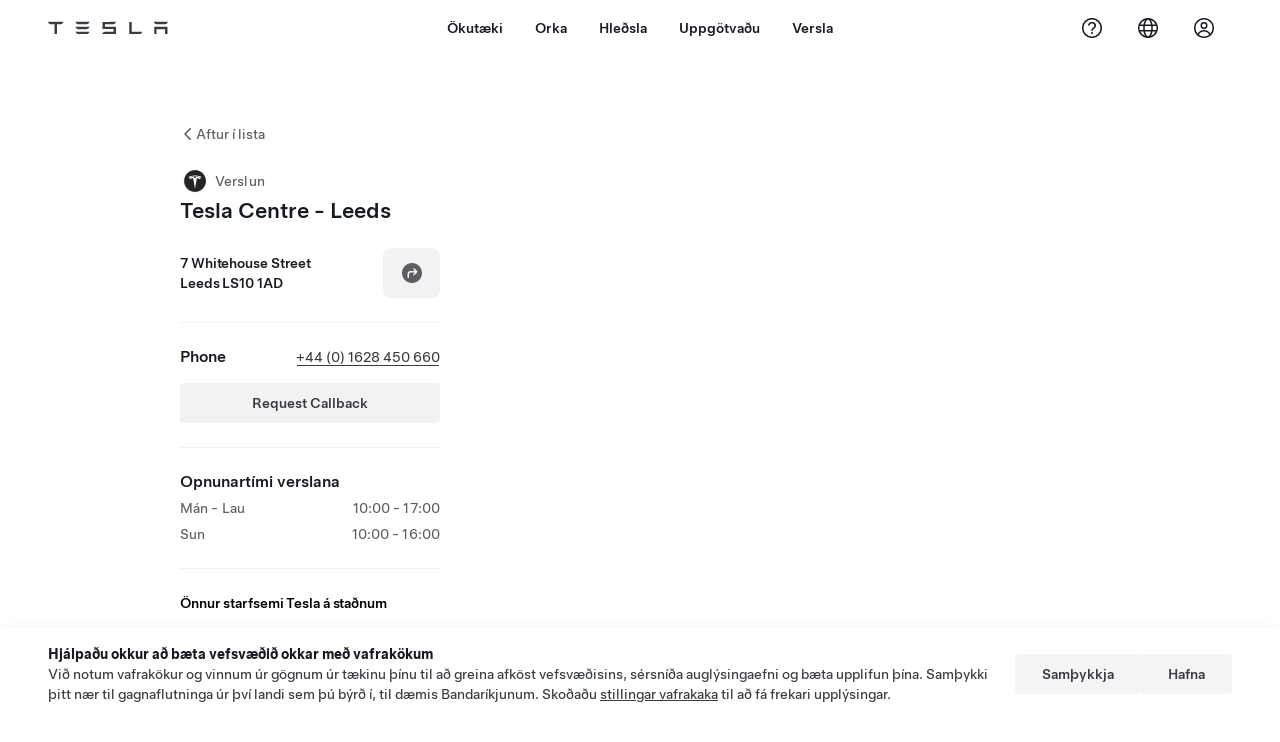

--- FILE ---
content_type: text/html; charset=utf-8
request_url: https://www.tesla.com/is_IS/findus/location/store/leedswhitehousestreet
body_size: 13370
content:
<!DOCTYPE html><html dir="ltr" lang="en-US"><head><meta charSet="utf-8" data-next-head=""/><meta name="viewport" content="width=device-width" data-next-head=""/><link href="/assets/findus/icon.ico" rel="icon"/><link rel="stylesheet" media="all" href="https://digitalassets.tesla.com/tesla-design-system/raw/upload/design-system/9.x/index.css"/><meta name="apple-mobile-web-app-status-bar-style" content="black-translucent"/><meta name="viewport" content="width=device-width, initial-scale=1.0, maximum-scale=1.0, user-scalable=no"/><link rel="stylesheet" media="all" href="https://tesla.com/modules/custom/tesla_mega_menu/dist/9.2.0/header.bundle.css"/><link rel="preload" href="/findus/_next/static/css/1c58be8e460ed7b8.css" as="style"/><link rel="stylesheet" href="/findus/_next/static/css/1c58be8e460ed7b8.css" data-n-g=""/><link rel="preload" href="/findus/_next/static/css/7fc31bffc3ad26bb.css" as="style"/><link rel="stylesheet" href="/findus/_next/static/css/7fc31bffc3ad26bb.css" data-n-p=""/><noscript data-n-css=""></noscript><script defer="" nomodule="" src="/findus/_next/static/chunks/polyfills-42372ed130431b0a.js"></script><script src="/findus/_next/static/chunks/webpack-047e56f6eafbc673.js" defer=""></script><script src="/findus/_next/static/chunks/framework-f0f34dd321686665.js" defer=""></script><script src="/findus/_next/static/chunks/main-a3f881f48846a3a6.js" defer=""></script><script src="/findus/_next/static/chunks/pages/_app-607d0c6fba9a235e.js" defer=""></script><script src="/findus/_next/static/chunks/7e42aecb-b13b71ae60be8faf.js" defer=""></script><script src="/findus/_next/static/chunks/71f82f92-86c876be88ded4d9.js" defer=""></script><script src="/findus/_next/static/chunks/6d2b60a9-e6dd7cf512da3496.js" defer=""></script><script src="/findus/_next/static/chunks/3085-ad197560c9590e5f.js" defer=""></script><script src="/findus/_next/static/chunks/7462-a685718f3fb1ca17.js" defer=""></script><script src="/findus/_next/static/chunks/3596-047aab4711b98de2.js" defer=""></script><script src="/findus/_next/static/chunks/6277-6955b67d069419e7.js" defer=""></script><script src="/findus/_next/static/chunks/4279-436abab53d862bdb.js" defer=""></script><script src="/findus/_next/static/chunks/5707-c8819c3dfa3d6371.js" defer=""></script><script src="/findus/_next/static/chunks/6385-a5ce16894de4b30e.js" defer=""></script><script src="/findus/_next/static/chunks/pages/%5Blocale%5D/findus/location/%5BfunctionType%5D/%5BlocationSlug%5D-4ab010fa046c9374.js" defer=""></script><script src="/findus/_next/static/PGhjgPTED99rop4rbrkc5/_buildManifest.js" defer=""></script><script src="/findus/_next/static/PGhjgPTED99rop4rbrkc5/_ssgManifest.js" defer=""></script></head><script>
          const path = window.location.pathname;
          if (!path.includes("list")) document.documentElement.setAttribute("dir", ["he_il", "ar_il", "ar_ae", "ar_qa", "ar_sa"].includes(path.split("/")[1].toLowerCase()) ? "rtl" : "ltr")
          </script><body><div class="tds-header" id="tds-site-header-wrapper"><div id="mega-menu"></div></div><script src="https://tesla.com/modules/custom/tesla_mega_menu/dist/9.2.0/header.bundle.js"></script><div id="__next"><div><div><div class="list-content"><div class="styles_location-conatiner___3Go3"><div class="styles_back-btn__ZiDXm"><svg class="tds-icon tds-icon-chevron-small-270 tds-icon--small" viewBox="0 0 16 16" xmlns="http://www.w3.org/2000/svg"><path fill="currentColor" d="M11.025 13.25a.748.748 0 0 1-1.281.53l-5.25-5.264a.75.75 0 0 1 0-1.06L9.717 2.22a.75.75 0 1 1 1.062 1.06L6.084 7.986l4.722 4.734a.75.75 0 0 1 .219.53"></path></svg><div class="styles_back-btn-text__Fz3eP"><a href="/is_IS/findus/list">Aftur í lista</a></div></div><div class="styles_location-details__yychh"><div class="styles_card-container__TsVOM"><div class="styles_headerContainer___sXD_"><div class="styles_headerTypeContainer__7clDm"><div class="styles_headerTypeText__wiiUa"><img src="/assets/findus/pin_store_wo_shadow.svg" style="min-width:24px;min-height:24px;margin-right:5px"/><span class="">Verslun</span></div></div><div class="styles_card_header_text__FJOxf"><span class="">Tesla Centre - Leeds</span></div></div><div><div class="styles_addressLinesAndDirections__vQ7A6"><div><div><span class="styles_addressLineText__5o5NP">7 Whitehouse Street</span></div><div><span class="styles_addressLineText__5o5NP">Leeds LS10 1AD</span></div></div><div class="styles_addressDrivingDirections__DuBJN"><button class="tds-btn styles_navigateButton__y7PK4"><div><svg class="tds-icon tds-icon-directions-filled tds-icon--default" viewBox="0 0 24 24" xmlns="http://www.w3.org/2000/svg"><path fill="currentColor" d="M12 22c5.523 0 10-4.477 10-10S17.523 2 12 2 2 6.477 2 12s4.477 10 10 10m2.53-14.53 2.75 2.75a.75.75 0 0 1 0 1.06l-2.75 2.75a.75.75 0 1 1-1.06-1.06l1.47-1.47h-4.19A1.75 1.75 0 0 0 9 13.25v3a.75.75 0 0 1-1.5 0v-3A3.25 3.25 0 0 1 10.75 10h4.19l-1.47-1.47a.75.75 0 0 1 1.06-1.06"></path></svg></div></button></div></div><div class="styles_addressNotes__K80WG"></div></div><hr class="cardSectionSeparator"/><div class="styles_contactContainer__K0_Og"><div class="styles_contantStack__Lp9UH"><div class="styles_contactContent__qkoBs"><div class="styles_contactHeader__aW3Ip"><span class="styles_contactHeaderLabel__UUN17">Phone</span><span class=""><a class="tds-link" href="tel:+44 (0) 1628 450 660" rel="noopener noreferrer" target="_blank">+44 (0) 1628 450 660</a></span></div><view class="styles_callBackRequestButtonPaddingTop__nczxO"><button type="button" class="tds-btn tds-btn--tertiary styles_callBackRequestButton__3mbYi" aria-label="Request Callback">Request Callback</button></view></div></div></div><hr class="cardSectionSeparator"/><div class="styles_hoursContainer__T9WAW"><span class="styles_hoursHeaderLabel__2hrBl">Opnunartími verslana</span><div class="styles_hoursRow__PPTOO"><div><span class="">Mán - Lau</span></div><div class="styles_timeRanges__E17rO" dir="ltr"><span class="styles_timeRangeText__2e2eR">10:00 - 17:00</span></div></div><div class="styles_hoursRow__PPTOO"><div><span class="">Sun</span></div><div class="styles_timeRanges__E17rO" dir="ltr"><span class="styles_timeRangeText__2e2eR">10:00 - 16:00</span></div></div></div><div class="styles_footerContainer__8tf3X"><div class="tds-btn_group styles_footerBottomButtonGroup__l9M8_"></div></div><hr class="cardSectionSeparator"/><div class="styles_links_to_other_location_types_container__iqBcI"><span class="styles_links_to_other_location_types_header__KCxyl">Önnur starfsemi Tesla á staðnum</span><div class="styles_links_to_other_location_types_list__zmEnX"><div class="styles_links_to_other_location_types_list_item___Gqsb"><div class="styles_links_to_other_location_types_list_text__lKYHf"><img src="/assets/findus/pin_service_wo_shadow.svg" style="min-width:24px;min-height:24px;margin-right:5px"/><span class="" style="padding-top:5px">Þjónustumiðstöð</span></div><svg class="tds-icon tds-icon-chevron-small-90 tds-icon--small" viewBox="0 0 16 16" xmlns="http://www.w3.org/2000/svg"><path fill="currentColor" d="M4.975 2.75a.748.748 0 0 1 1.281-.53l5.25 5.264a.75.75 0 0 1 0 1.06L6.283 13.78a.75.75 0 1 1-1.062-1.06l4.695-4.706L5.194 3.28a.75.75 0 0 1-.219-.53"></path></svg></div><div class="styles_links_to_other_location_types_list_item___Gqsb"><div class="styles_links_to_other_location_types_list_text__lKYHf"><img src="/assets/findus/pin_selfServeDemoDrive.svg" style="min-width:24px;min-height:24px;margin-right:5px"/><span class="" style="padding-top:5px">Reynsluakstur í sjálfsafgreiðslu</span></div><svg class="tds-icon tds-icon-chevron-small-90 tds-icon--small" viewBox="0 0 16 16" xmlns="http://www.w3.org/2000/svg"><path fill="currentColor" d="M4.975 2.75a.748.748 0 0 1 1.281-.53l5.25 5.264a.75.75 0 0 1 0 1.06L6.283 13.78a.75.75 0 1 1-1.062-1.06l4.695-4.706L5.194 3.28a.75.75 0 0 1-.219-.53"></path></svg></div><div class="styles_links_to_other_location_types_list_item___Gqsb"><div class="styles_links_to_other_location_types_list_text__lKYHf"><img src="/assets/findus/pin_party_wo_shadow.svg" style="min-width:24px;min-height:24px;margin-right:5px"/><span class="" style="padding-top:5px">Supercharger hleðslustöðvar sem opnar eru fyrir aðra rafbíla</span></div><svg class="tds-icon tds-icon-chevron-small-90 tds-icon--small" viewBox="0 0 16 16" xmlns="http://www.w3.org/2000/svg"><path fill="currentColor" d="M4.975 2.75a.748.748 0 0 1 1.281-.53l5.25 5.264a.75.75 0 0 1 0 1.06L6.283 13.78a.75.75 0 1 1-1.062-1.06l4.695-4.706L5.194 3.28a.75.75 0 0 1-.219-.53"></path></svg></div></div></div><div><a href="/is_IS/drive" target="_blank" class="tds-btn tds-btn--primary styles_max-btn-width__XmNMg" rel="noreferrer noopener">Bóka reynsluakstur</a></div></div><div class="styles_map-image__cVqgS"><img alt="" class="styles_map-preview__GXAor" height="449" src="https://maps.googleapis.com/maps/api/staticmap?center=53.7839766,-1.5339451&amp;zoom=15&amp;size=660x449&amp;maptype=&amp;maptype=roadmap&amp;style=feature:landscape%7Celement:geometry%7Ccolor:0xeeeeee&amp;style=feature:poi%7Cvisibility:off&amp;style=feature:road%7Celement:geometry.fill%7Ccolor:0xffffff&amp;style=feature:road%7Celement:geometry.stroke%7Ccolor:0xffffff&amp;style=feature:road%7Celement:labels.text%7Csaturation:-100&amp;style=feature:road.highway%7Celement:geometry.fill%7Ccolor:0xc4c4c4&amp;style=feature:road.highway%7Celement:geometry.stroke%7Ccolor:0xc4c4c4&amp;style=feature:water%7Ccolor:0xD4D4D4
&amp;key=AIzaSyANja5-X2WJ5BhM_vQlBBN8qm-EI4_Z6ew&amp;markers=53.7839766,-1.5339451" width="660"/></div></div></div><div class="footer-links"><a class="tds-link tds-link--secondary footer-link-text" href="/is_IS/about?redirect=no" target="_blank">Tesla © <!-- -->2026</a><a class="tds-link tds-link--secondary footer-link-text" href="/is_IS/about/legal?redirect=no" target="_blank">Persónuvernd og lagaleg málefni</a><a class="tds-link tds-link--secondary footer-link-text" href="/is_IS/contact?redirect=no" target="_blank">Tengiliður</a><a class="tds-link tds-link--secondary footer-link-text" href="/is_IS/careers?redirect=no" target="_blank">Störf</a><a class="tds-link tds-link--secondary footer-link-text" href="/is_IS/updates?redirect=no" target="_blank">Fá fréttabréf</a><a class="tds-link tds-link--secondary footer-link-text" href="/is_IS/findus/list?redirect=no" target="_blank">Staðsetningar</a></div></div></div></div></div><script id="__NEXT_DATA__" type="application/json">{"props":{"pageProps":{"formattedData":{"address":["7 Whitehouse Street","Leeds LS10 1AD"],"addressDetails":{"addressNotes":null,"deliveryAddressNotes":null,"directionsLink":"https://maps.google.com/maps?daddr=53.7839766,-1.5339451","isDeliveryCentersLocation":false},"comingSoonOpeningDate":null,"comingSoonStatus":null,"additionalNotice":{},"email":"uk_sales@tesla.com","hours":[{"days":"Mán - Lau","timeRanges":["10:00 - 17:00"]},{"days":"Sun","timeRanges":["10:00 - 16:00"]}],"name":"Tesla Centre - Leeds","phoneNumber":"+44 (0) 1628 450 660","roadSideAssistanceNumber":null,"hotlineNumber":null,"vendorCollisionFunctionRating":null},"functionTypeFromQuery":"stores","googleMapKey":"AIzaSyANja5-X2WJ5BhM_vQlBBN8qm-EI4_Z6ew","baiduMapAk":"qAt8bB6YfSE69wpL9zPMcSVCdkjQO94Z","gioConfig":{"GIO_ACCOUNT_ID":"","GIO_DATA_RESOURCE_ID":"","GIO_HOST":""},"listFunctionType":"stores","locationData":{"marketing":{"display_driving_directions":true,"service_hours_by_appointment_only":"0","show_on_bodyshop_support_page":false,"show_on_find_us":true,"store_sub_region":{"display_name":"United Kingdom","locale":null},"display_name":"Tesla Centre Leeds","roadside_assistance_number":"0162 845 0660","address_notes":null,"gmaps_override":"https://maps.google.com/maps?daddr=53.7839766,-1.5339451","store_hours_by_appointment_only":"0","phone_numbers":"+44 (0) 1628 450 660","location_url_slug":"leedswhitehousestreet","gmaps_override_longitude":-1.532576,"common_name":"EU-UK-Leeds-Whitehouse Street ","store_region":{"name":"europe"},"gmaps_override_latitude":53.784433,"service_center_phone":null},"functions":[{"business_hours":{"hours":[]},"address":{"country":"GB","address_validated":false,"city":"Leeds","address_1":"Tesla Leeds 7 Whitehouse Street","address_2":"Unit A","latitude":53.7839766,"county":null,"state_province":"","locale":"en-US","address_number":"Tesla Leeds","address_street":"7 Whitehouse Street","district":null,"country_name":null,"address_provider_enum":"google","postal_code":"LS10 1AD","postal_code_suffix":"","longitude":-1.5339451},"address_by_locale":[{"country":"GB","address_validated":null,"city":"Leeds","address_1":"Tesla Leeds 7 Whitehouse Street","address_2":"Unit A","latitude":53.7839766,"county":null,"state_province":"","locale":"en","address_number":"Tesla Leeds","address_street":"7 Whitehouse Street","district":null,"country_name":null,"address_provider_enum":"google","postal_code":"LS10 1AD","postal_code_suffix":"","longitude":-1.5339451},{"country":"GB","address_validated":false,"city":"Leeds","address_1":"Tesla Leeds 7 Whitehouse Street","address_2":"Unit A","latitude":53.7839766,"county":null,"state_province":"","locale":"en-US","address_number":"Tesla Leeds","address_street":"7 Whitehouse Street","district":null,"country_name":null,"address_provider_enum":"google","postal_code":"LS10 1AD","postal_code_suffix":"","longitude":-1.5339451}],"customer_facing_name":"Tesla Centre - Leeds","translations":{"customerFacingName":{"en-US":"Tesla Centre - Leeds"}},"name":"Tesla_Center_Sales","opening_date":"2017-06-16","status":"Open"},{"business_hours":{"hours":[]},"address":{"country":"GB","address_validated":false,"city":"Leeds","address_1":"Tesla Leeds 7 Whitehouse Street","address_2":"Unit C","latitude":53.7839766,"county":null,"state_province":"","locale":"en-US","address_number":"Tesla Leeds","address_street":"7 Whitehouse Street","district":null,"country_name":null,"address_provider_enum":"google","postal_code":"LS10 1AD","postal_code_suffix":"","longitude":-1.5339451},"address_by_locale":[{"country":"GB","address_validated":null,"city":"Leeds","address_1":"Tesla Leeds 7 Whitehouse Street","address_2":"Unit C","latitude":53.7839766,"county":null,"state_province":"","locale":"en","address_number":"Tesla Leeds","address_street":"7 Whitehouse Street","district":null,"country_name":null,"address_provider_enum":"google","postal_code":"LS10 1AD","postal_code_suffix":"","longitude":-1.5339451},{"country":"GB","address_validated":false,"city":"Leeds","address_1":"Tesla Leeds 7 Whitehouse Street","address_2":"Unit C","latitude":53.7839766,"county":null,"state_province":"","locale":"en-US","address_number":"Tesla Leeds","address_street":"7 Whitehouse Street","district":null,"country_name":null,"address_provider_enum":"google","postal_code":"LS10 1AD","postal_code_suffix":"","longitude":-1.5339451}],"customer_facing_name":"Tesla Service Leeds","translations":{"customerFacingName":{"en-US":"Tesla Service Leeds"}},"name":"Tesla_Center_Service","opening_date":"2017-06-16","status":"Open"},{"business_hours":{"hours":[]},"address":{"country":"GB","address_validated":null,"city":"Leeds","address_1":"7 Whitehouse Street","address_2":"","latitude":53.7839766,"county":null,"state_province":"","locale":"en-US","address_number":null,"address_street":null,"district":null,"country_name":null,"address_provider_enum":"google","postal_code":"LS10 1AD","postal_code_suffix":null,"longitude":-1.5339451},"address_by_locale":[{"country":"GB","address_validated":null,"city":"Leeds","address_1":"7 Whitehouse Street","address_2":"","latitude":53.7839766,"county":null,"state_province":"","locale":"en-US","address_number":null,"address_street":null,"district":null,"country_name":null,"address_provider_enum":"google","postal_code":"LS10 1AD","postal_code_suffix":null,"longitude":-1.5339451}],"customer_facing_name":"Tesla Centre - Leeds Leeds ","translations":{"customerFacingName":{"en-US":"Tesla Centre - Leeds Leeds "}},"name":"Charging_Supercharger","opening_date":"2020-08-04","status":"Open"},{"business_hours":{"hours":[{"close_hour":"10:00","open_hour":"08:00","day":"Monday","holiday":null,"is_closed":false},{"close_hour":"19:00","open_hour":"17:00","day":"Monday","holiday":null,"is_closed":false},{"close_hour":"10:00","open_hour":"08:00","day":"Tuesday","holiday":null,"is_closed":false},{"close_hour":"19:00","open_hour":"17:00","day":"Tuesday","holiday":null,"is_closed":false},{"close_hour":"10:00","open_hour":"08:00","day":"Wednesday","holiday":null,"is_closed":false},{"close_hour":"19:00","open_hour":"17:00","day":"Wednesday","holiday":null,"is_closed":false},{"close_hour":"10:00","open_hour":"08:00","day":"Thursday","holiday":null,"is_closed":false},{"close_hour":"19:00","open_hour":"17:00","day":"Thursday","holiday":null,"is_closed":false},{"close_hour":"10:00","open_hour":"08:00","day":"Friday","holiday":null,"is_closed":false},{"close_hour":"19:00","open_hour":"17:00","day":"Friday","holiday":null,"is_closed":false},{"close_hour":"10:00","open_hour":"08:00","day":"Saturday","holiday":null,"is_closed":false},{"close_hour":"19:00","open_hour":"17:00","day":"Saturday","holiday":null,"is_closed":false},{"close_hour":"10:00","open_hour":"08:00","day":"Sunday","holiday":null,"is_closed":false},{"close_hour":"19:00","open_hour":"16:00","day":"Sunday","holiday":null,"is_closed":false}]},"address":{"country":"GB","address_validated":null,"city":"Leeds","address_1":"7 Whitehouse Street","address_2":"","latitude":53.7839766,"county":null,"state_province":"","locale":"en-US","address_number":"7","address_street":"Whitehouse Street","district":null,"country_name":null,"address_provider_enum":"google","postal_code":"LS10 1AD","postal_code_suffix":"","longitude":-1.5339451},"address_by_locale":[{"country":"GB","address_validated":null,"city":"Leeds","address_1":"7 Whitehouse Street","address_2":"","latitude":53.7839766,"county":null,"state_province":"","locale":"en-US","address_number":"7","address_street":"Whitehouse Street","district":null,"country_name":null,"address_provider_enum":"google","postal_code":"LS10 1AD","postal_code_suffix":"","longitude":-1.5339451}],"customer_facing_name":"Tesla Self-Serve Test Drive - Leeds","translations":{"customerFacingName":{"en-US":"Tesla Self-Serve Test Drive - Leeds"}},"name":"Self_Serve_Demo_Drive","opening_date":"2025-06-19","status":"Open"},{"business_hours":{"hours":[{"close_hour":"17:00","open_hour":"10:00","day":"Monday","holiday":null,"is_closed":false},{"close_hour":"17:00","open_hour":"10:00","day":"Tuesday","holiday":null,"is_closed":false},{"close_hour":"17:00","open_hour":"10:00","day":"Wednesday","holiday":null,"is_closed":false},{"close_hour":"17:00","open_hour":"10:00","day":"Thursday","holiday":null,"is_closed":false},{"close_hour":"17:00","open_hour":"10:00","day":"Friday","holiday":null,"is_closed":false},{"close_hour":"17:00","open_hour":"10:00","day":"Saturday","holiday":null,"is_closed":false},{"close_hour":"16:00","open_hour":"10:00","day":"Sunday","holiday":null,"is_closed":false}]},"address":{"country":"GB","address_validated":false,"city":"Leeds","address_1":"Tesla Leeds 7 Whitehouse Street","address_2":"","latitude":53.7839766,"county":null,"state_province":"","locale":"en-US","address_number":"Tesla Leeds","address_street":"7 Whitehouse Street","district":null,"country_name":null,"address_provider_enum":"google","postal_code":"LS10 1AD","postal_code_suffix":"","longitude":-1.5339451},"address_by_locale":[{"country":"GB","address_validated":false,"city":"Leeds","address_1":"Tesla Leeds 7 Whitehouse Street","address_2":"","latitude":53.7839766,"county":null,"state_province":"","locale":"en-US","address_number":"Tesla Leeds","address_street":"7 Whitehouse Street","district":null,"country_name":null,"address_provider_enum":"google","postal_code":"LS10 1AD","postal_code_suffix":"","longitude":-1.5339451}],"customer_facing_name":"Tesla Centre - Leeds Leeds ","translations":{"customerFacingName":{"en-US":"Tesla Centre - Leeds Leeds "}},"name":"Tesla_Center_Delivery","opening_date":"2017-06-16","status":"Open"}],"attributes":[{"name":"Tesla_Center_Sales_Customer_Facing"},{"name":"Tesla_Center_Service_Glass"},{"name":"Tesla_Center_Service_Tires"},{"name":"Tesla_Center_Service_Touchless_Pickup_And_Dropoff"},{"name":"Tesla_Center_Sales_Tesla_Center"}],"tesla_center_collision_function":{"company_phone":null},"key_data":{"address":{"country":"GB","address_validated":false,"city":"Leeds","address_1":"7 Whitehouse Street","address_2":"","latitude":53.7839766,"county":null,"state_province":"","locale":"en-US","address_number":"7","address_street":"Whitehouse Street","district":null,"country_name":"United Kingdom","address_provider_enum":"google","postal_code":"LS10 1AD","postal_code_suffix":"","longitude":-1.5339451},"phone":"+44(0) 1628 450 660","local_address":null,"use_local_address":false,"geo_point":{"lon":-1.5339451,"lat":53.7839766},"status":{"name":"Open"},"address_by_locale":[{"country":"GB","city":"Leeds","address_1":"7 Whitehouse Street","address_2":"","latitude":53.7839766,"country_name":null,"state_province":"","locale":"en-US","postal_code":"LS10 1AD","longitude":-1.5339451}]},"sales_function":{"business_hours":{"hours":[{"close_hour":"17:00","open_hour":"10:00","day":"Monday","holiday":null,"is_closed":false},{"close_hour":"17:00","open_hour":"10:00","day":"Tuesday","holiday":null,"is_closed":false},{"close_hour":"17:00","open_hour":"10:00","day":"Wednesday","holiday":null,"is_closed":false},{"close_hour":"17:00","open_hour":"10:00","day":"Thursday","holiday":null,"is_closed":false},{"close_hour":"17:00","open_hour":"10:00","day":"Friday","holiday":null,"is_closed":false},{"close_hour":"17:00","open_hour":"10:00","day":"Saturday","holiday":null,"is_closed":false},{"close_hour":"16:00","open_hour":"10:00","day":"Sunday","holiday":null,"is_closed":false}]},"show_on_find_us":true,"store_email":"uk_sales@tesla.com"},"service_function":{"business_hours":{"hours":[{"close_hour":"17:00","open_hour":"08:00","day":"Monday","holiday":null,"is_closed":false},{"close_hour":"17:00","open_hour":"08:00","day":"Tuesday","holiday":null,"is_closed":false},{"close_hour":"17:00","open_hour":"08:00","day":"Wednesday","holiday":null,"is_closed":false},{"close_hour":"17:00","open_hour":"08:00","day":"Thursday","holiday":null,"is_closed":false},{"close_hour":"17:00","open_hour":"08:00","day":"Friday","holiday":null,"is_closed":false},{"close_hour":null,"open_hour":null,"day":"Saturday","holiday":null,"is_closed":true},{"close_hour":null,"open_hour":null,"day":"Sunday","holiday":null,"is_closed":true}]},"service_center_email":"Leeds_Service@tesla.com","customer_facing_coming_soon_date":null,"coming_soon_longitude":null,"show_on_find_us":true,"coming_soon_name":null,"coming_soon_latitude":null,"find_us_status":null},"self_serve_demo_drive_function":{"by_appointment_only":false,"phone_number":null,"email":null},"supercharger_function":{"customer_facing_coming_soon_date":null,"actual_longitude":"-1.532407","access_type":"Public","installed_full_power":"250","vote_winner_quarter":null,"show_on_find_us":"1","project_status":"Open","actual_latitude":"53.784552","open_to_non_tesla":true,"coming_soon_longitude":null,"site_status":"open","coming_soon_name":null,"charging_accessibility":"All Vehicles (Production)","coming_soon_latitude":null,"num_charger_stalls":"8"},"delivery_function":{"address_note":null,"delivery_enabled":true,"show_on_find_us":false,"phone_number":null,"vrl_enabled":true},"trtId":917,"sales_or_gallery":true},"locationSlug":"leedswhitehousestreet","currentLocationType":"sales","allLocationTypesApartFromCurrent":["service","self_serve_demo_drive","party"],"translations":{"app_strings":{"findUs_description":"Notaðu gagnvirka kortið \"Hér erum við\" til að finna Tesla hleðslustöðvar, Þjónustuverkstæði, gallerí og verslanir meðan þú ert á ferðinni.","findUs_keywords":"Kort með Tesla hleðslustöðvum, Tesla hleðslustöðvar, Tesla hleðslustöðvar nálægt mér, Tesla verslun, Tesla Þj´ónustuverkstæði, Tesla gallerí, hleðslustöð fyrir rafbíla, hvar get ég hlaðið Tesla bifreiðina mína, hleðslustöðvar fyrir rafbíla, hleðslustöðvar fyrir rafmagnsbifreiðar, hleðsla fyrir rafbíl, gagnvirkt kort \"hér erum við\",  alþjóðlegt kort yfir supercharger hleðslustöðvar, alþjóðlegt kort yfir hleðslustöðvar Tesla, hleðslustöðvar á alþjóðavísu","title":"Hér erum við | Tesla"},"errors":{"default":"Eitthvað fór úrskeiðis!","noLocations":"Ekki tókst að finna staðsetningar tengdar fyrirspurn þinni.","serviceDown":"Ekki tókst að tengjast netþjóni."},"filters":{"__RestOfWorld":{"all_demo_drive":"Reynsluakstur"},"all_destination_chargers":"Hleðslustöðvar á áfangastað","all_service_collision":"Þjónusta og árekstur","all_stores_and_delivery":"Verslanir og sýningarsalir","all_superchargers":"Supercharger hraðhleðslustöðvar","bodyRepairCenter":"Réttingaverkstæði","bodyshop":"Réttingaverkstæði","buttons":{"apply":"Nota","cancel":"Hætta við","clear":"Hreinsa"},"coming_soon_service_centers":"Þjónustumiðstöðvar væntanlegar","coming_soon_superchargers":"Væntanlegar Supercharger hleðslustöðvar","delivery_centers":"Afhendingarmiðstöðvar","desktopLabel":"Hér erum við","in_store_demo_drive":"Í verslun","mobileLabel":"Sía","nacs_superchargers":"NACS samstarfsaðili","open_to_all_evs_superchargers":"Annar rafbíll","open_to_all_evs_destination_chargers":"Annar rafbíll","self_serve_demo_drive":"Sjálfsafgreiðsla","vehicle_type":"Gerð bíls:","stores":"Verslanir","tesla_collision_centers":"Árekstramiðstöðvar Tesla","tesla_exclusive_superchargers":"Tesla","tesla_exclusive_destination_chargers":"Tesla","tesla_service_centers":"Þjónustumiðstöðvar"},"callback":{"request_a_call":"Biðja um símtal","callback_requested":"Óskað var eftir símtali","callback_failed":"Ekki tókst að óska eftir símtali","first_name":"Fornafn","last_name":"Eftirnafn","email":"Netfang","phone":"Sími","zip_code":"Póstnúmer","notes":"Punktar","feedback_optional":"Valfrjálst","product_interest":"Vara sem áhugi er á","submit":"Senda","model_s":"Model S","model_3":"Model 3","model_x":"Model X","model_y":"Model Y","cybertruck":"Cybertruck","roadster":"Roadster","solar_panels":"Sólarrafhlöður","solar_roof":"Solar Roof","charging":"Hleðsla","powerwall":"Powerwall","get_updates":"Fá fréttir","required":"Nauðsynlegar upplýsingar","invalid_email":"Ógilt netfang","invalid_phone":"Ógilt símanúmer","select_one_product":"Veldu minnst eina vöru","callback_success":"Tesla ráðgjafi mun hringja í þig eins fljótt og hægt er. \nÞú munt einnig fá tilkynningar frá Tesla annað slagið á netfangið sem þú gafst upp.","callback_error":"Reyndu aftur","non_emea_consent_message":"Með því að smella á „Senda“ heimila ég Tesla að nota samskiptaupplýsingarnar mínar til að hafa samband við mig vegna þessarar beiðni. Mér er ljóst að símtöl eða textaskilaboð kunna að vera sjálfvirk, tölvustýrð eða tekin upp fyrirfram. Stöðluð gjöld eru innheimt fyrir skilaboð og gagnaflutning. Ég get hvenær sem er dregið samþykki mitt til baka í Tesla appinu eða með því að \u003ca href=\"{{URL}}\" class=\"tds-link\"\u003ehætta í áskrift\u003c/a\u003e. Þetta samþykki er ekki áskilið til að ljúka við beiðnina þína.","emea_consent_message":"Ég samþykki að hafa megi samband við mig varðandi vörur Tesla, þar á meðal með sjálfvirkum símtölum eða textaskilaboðum. Ég skil og samþykki \u003ca href=\"{{PRIVACY}}\" class=\"tds-link\"\u003eupplýsingar Tesla um persónuvernd\u003c/a\u003e og \u003ca href=\"{{TERMS}}\" class=\"tds-link\"\u003enotkunarskilmála\u003c/a\u003e."},"footer":{"careers":"Störf","contact":"Tengiliður","forums":"Spjallborð","impressum":"Upplýsingar","locations":"Staðsetningar","newsletter":"Fá fréttabréf","privacyLegal":"Persónuvernd og lagaleg málefni","recallInfo":"Innköllunarupplýsingar","signOut":"Skrá út","teslaConnect":"Tesla Connect"},"list":{"commonStrings":{"title":"Hér erum við","backToList":"Aftur í lista"},"country":{"AD":"Andorra","AE":"Sameinuðu arabísku furstadæmin","AF":"Afganistan","AG":"Antígva og Barbúda","AI":"Angvilla","AL":"Albanía","AM":"Armenía","AN":"Hollensku Antillaeyjar","AO":"Angóla","AQ":"Suðurskautslandið","AR":"Argentína","AS":"Ameríska Samóa","AT":"Austurríki","AU":"Ástralía","AW":"Arúba","AX":"Álandseyjar","AZ":"Aserbaísjan","BA":"Bosnía og Hersegóvína","BB":"Barbados","BD":"Bangladess","BE":"Belgía","BF":"Búrkína Fasó","BG":"Búlgaría","BH":"Barein","BI":"Búrúndí","BJ":"Benín","BL":"Sankti Barthélemy","BM":"Bermúda","BN":"Brúnei","BO":"Bólivía","BQ":"Eyjar Hollands í Karíbahafi","BR":"Brasilía","BS":"Bahamaeyjar","BT":"Bútan","BV":"Bouvet-eyja","BW":"Botsvana","BY":"Hvíta-Rússland","BZ":"Belís","CA":"Kanada","CC":"Kókós (Keeling) eyjar","CD":"Kongó (Kinshasa)","CF":"Mið-Afríkulýðveldið","CG":"Kongó (Brazzaville)","CH":"Sviss","CI":"Fílabeinsströndin","CK":"Cooks-eyjar","CL":"Síle","CM":"Kamerún","CN":"Meginland Kína","CO":"Kólumbía","CR":"Kosta Ríka","CU":"Kúba","CV":"Grænhöfðaeyjar","CW":"Curaçao","CX":"Jólaeyja","CY":"Kýpur","CZ":"Tékkland","DE":"Þýskaland","DJ":"Djíbútí","DK":"Danmörk","DM":"Dóminíka","DO":"Dóminíska lýðveldið","DZ":"Alsír","EC":"Ekvador","EE":"Eistland","EG":"Egyptaland","EH":"Vestur-Sahara","ER":"Erítrea","ES":"Spánn","ET":"Eþíópía","FI":"Finnland","FJ":"Fídjí","FK":"Álandseyjar","FM":"Míkrónesía","FO":"Færeyjar","FR":"Frakkland","GA":"Gabon","GB":"Bretland","GD":"Grenada","GE":"Georgía","GF":"Franska Gvæjana","GG":"Guernsey","GH":"Gana","GI":"Gíbraltar","GL":"Grænland","GM":"Gambía","GN":"Gínea","GP":"Gvadelúpeyja","GQ":"Miðbaugs-Gínea","GR":"Grikkland","GS":"Suður-Georgía og Suður-Sandvíkureyjar","GT":"Gvatemala","GU":"Gvam","GW":"Gínea-Bissá","GY":"Gvæjana","HK":"Hong Kong","HM":"Heard-eyja og McDonalds-eyjar","HN":"Hondúras","HR":"Króatía","HT":"Haítí","HU":"Ungverjaland","ID":"Indónesía","IE":"Írland","IL":"Ísrael","IM":"Mön","IN":"Indland","IO":"Bresku Indlandshafseyjar","IQ":"Írak","IR":"Íran","IS":"Ísland","IT":"Ítalía","JE":"Jersey","JM":"Jamaíka","JO":"Jórdanía","JP":"Japan","KE":"Kenía","KG":"Kirgistan","KH":"Kambódía","KI":"Kíríbati","KM":"Kómoreyjar","KN":"Sankti Kitts og Nevis","KP":"Suður-Kórea","KR":"Suður Kórea","KW":"Kúveit","KY":"Cayman-eyjar","KZ":"Kasakstan","LA":"Laos","LB":"Líbanon","LC":"Sankti Lúsía","LI":"Liechtenstein","LK":"Srí Lanka","LR":"Líbería","LS":"Lesótó","LT":"Litháen","LU":"Lúxemborg","LV":"Lettland","LY":"Líbía","MA":"Marokkó","MC":"Mónakó","MD":"Moldóva","ME":"Svartfjallaland","MF":"Sankti Martin (franski hlutinn)","MG":"Madagaskar","MH":"Marshalleyjar","MK":"Makedónía","ML":"Malí","MM":"Mjanmar","MN":"Mongólía","MO":"Makaó","MP":"Norður-Maríanaeyjar","MQ":"Martiník","MR":"Máritanía","MS":"Montserrat","MT":"Malta","MU":"Máritíus","MV":"Maldíveyjar","MW":"Malaví","MX":"Mexíkó","MY":"Malasía","MZ":"Mósambík","NA":"Namibía","NC":"Nýja Kaledónía","NE":"Níger","NF":"Norfolk-eyja","NG":"Nígería","NI":"Níkaragva","NL":"Holland","NO":"Noregur","NP":"Nepal","NR":"Naúrú","NU":"Niue","NZ":"Nýja Sjáland","OM":"Óman","PA":"Panama","PE":"Perú","PF":"Franska-Pólynesía","PG":"Papúa Nýja-Gínea","PH":"Filippseyjar","PK":"Pakistan","PL":"Pólland","PM":"Sankti Pierre og Miquelon","PN":"Pitcairn","PR":"Púertó Ríkó","PS":"Palestína","PT":"Portúgal","PW":"Palaú","PY":"Paragvæ","QA":"Katar","RE":"Reunion","RO":"Rúmenía","RS":"Serbía","RU":"Rússland","RW":"Rúanda","SA":"Sádí-Arabía","SB":"Salómonseyjar","SC":"Seychelles-eyjar","SD":"Súdan","SE":"Svíþjóð","SG":"Singapúr","SH":"Sankti Helena","SI":"Slóvenía","SJ":"Svalbarði og Jan Mayen","SK":"Slóvakía","SL":"Síerra Leóne","SM":"San Marino","SN":"Senegal","SO":"Sómalía","SR":"Súrínam","SS":"Suður-Súdan","ST":"Saó Tóme og Prinsípe","SV":"El Salvador","SX":"Sankti Marten","SY":"Sýrland","SZ":"Svasíland","TC":"Turks- og Caicoseyjar","TD":"Tjad","TF":"Frönsku suðlægu landsvæðin","TG":"Tógó","TH":"Tæland","TJ":"Tadsíkistan","TK":"Tókelá","TL":"Austur-Tímor","TM":"Túrkmenistan","TN":"Túnis","TO":"Tonga","TR":"Tyrkland","TT":"Trínidad og Tóbagó","TV":"Túvalú","TW":"Taívan","TZ":"Tansanía","UA":"Úkraína","UG":"Úganda","UM":"Smáeyjar Bandaríkjanna","US":"Bandaríkin","UY":"Úrúgvæ","UZ":"Úsbekistan","VA":"Vatíkanið","VC":"Sankti Vinsent og Grenadíneyjar","VE":"Venesúela","VG":"Bresku Jómfrúareyjar","VI":"Bandarísku Jómfrúareyjar","VN":"Víetnam","VU":"Vanúatú","WF":"Wallis og Futuna","WS":"Samóa","YE":"Jemen","YT":"Mayotte","ZA":"Suður-Afríka","ZM":"Sambía","ZW":"Simbabve"},"countryPageHeader":{"bodyshop":{"Andorra":"Árekstramiðstöðvar Tesla í Andorra","Australia":"Árekstramiðstöðvar Tesla í Ástralíu","Austria":"Árekstramiðstöðvar Tesla í Austurríki","Belgium":"Árekstramiðstöðvar Tesla í Belgíu","Bosnia and Herzegovina":"Árekstramiðstöðvar Tesla í Bosníu og Hersegóvínu","Bulgaria":"Árekstramiðstöðvar Tesla í Búlgaríu","Canada":"Árekstramiðstöðvar Tesla í Kanada","Chile":"Árekstramiðstöðvar Tesla í Síle","China":"Árekstramiðstöðvar Tesla á meginlandi Kína","China Mainland":"Árekstramiðstöðvar Tesla á meginlandi Kína","Colombia":"Árekstramiðstöðvar Tesla í Colombia","Croatia":"Árekstramiðstöðvar Tesla í Króatíu","Czech Republic":"Árekstramiðstöðvar Tesla í Tékklandi","Czechia":"Árekstramiðstöðvar Tesla í Tékklandi","Denmark":"Árekstramiðstöðvar Tesla í Danmörku","Estonia":"Árekstramiðstöðvar Tesla í Eistlandi","Europe (Other)":"Árekstramiðstöðvar Tesla í Evrópu (annað)","Finland":"Árekstramiðstöðvar Tesla í Finnlandi","France":"Árekstramiðstöðvar Tesla í Frakklandi","Germany":"Árekstramiðstöðvar Tesla í Þýskalandi","Gibraltar":"Árekstramiðstöðvar Tesla í Gíbraltar","Greece":"Árekstramiðstöðvar Tesla á Grikklandi","Hungary":"Árekstramiðstöðvar Tesla í Ungverjalandi","Iceland":"Árekstramiðstöðvar Tesla á Íslandi","India":"Árekstramiðstöðvar Tesla á Indlandi","Ireland":"Árekstramiðstöðvar Tesla á Írlandi","Israel":"Árekstramiðstöðvar Tesla í Ísrael","Italy":"Árekstramiðstöðvar Tesla á Ítalíu","Japan":"Árekstramiðstöðvar Tesla í Japan","Jordan":"Árekstramiðstöðvar Tesla í Jórdaníu","Kazakhstan":"Árekstramiðstöðvar Tesla í Kasakstan","Latvia":"Árekstramiðstöðvar Tesla í Lettlandi","Liechtenstein":"Árekstramiðstöðvar Tesla í Liechtenstein","Lithuania":"Árekstramiðstöðvar Tesla í Litháen","Luxembourg":"Árekstramiðstöðvar Tesla í Lúxemborg","Malta":"Árekstramiðstöðvar Tesla á Möltu","Mexico":"Árekstramiðstöðvar Tesla í Mexíkó","Montenegro":"Árekstramiðstöðvar Tesla í Svartfjallalandi","Nederland":"Árekstramiðstöðvar Tesla í Hollandi","Netherlands":"Árekstramiðstöðvar Tesla í Hollandi","New Zealand":"Árekstramiðstöðvar Tesla á Nýja-Sjálandi","North Macedonia":"Árekstramiðstöðvar Tesla í Norður-Makedóníu","Norway":"Árekstramiðstöðvar Tesla í Noregi","Philippines":"Árekstramiðstöðvar Tesla á Filippseyjum","Poland":"Árekstramiðstöðvar Tesla í Póllandi","Portugal":"Árekstramiðstöðvar Tesla í Portúgal","Qatar":"Árekstramiðstöðvar Tesla í Katar","Romania":"Árekstramiðstöðvar Tesla í Rúmeníu","Russia":"Árekstramiðstöðvar Tesla í Rússlandi","San Marino":"Árekstramiðstöðvar Tesla í San Marínó","Serbia":"Árekstramiðstöðvar Tesla í Serbíu","Singapore":"Árekstramiðstöðvar Tesla í Singapúr","Slovakia":"Árekstramiðstöðvar Tesla í Slóvakíu","Slovenia":"Árekstramiðstöðvar Tesla í Slóveníu","South Korea":"Árekstramiðstöðvar Tesla í Suður-Kóreu","Spain":"Árekstramiðstöðvar Tesla á Spáni","Sweden":"Árekstramiðstöðvar Tesla í Svíþjóð","Switzerland":"Árekstramiðstöðvar Tesla í Sviss","Taiwan":"Árekstramiðstöðvar Tesla í Taívan","Turkey":"Árekstramiðstöðvar Tesla í Tyrklandi","USA":"Árekstramiðstöðvar Tesla í Bandaríkjunum","Ukraine":"Árekstramiðstöðvar Tesla í Úkraínu","United Arab Emirates":"Árekstramiðstöðvar Tesla í Sameinuðu arabísku furstadæmunum","United Kingdom":"Árekstramiðstöðvar Tesla í Bretlandi","United States":"Árekstramiðstöðvar Tesla í Bandaríkjunum","Hong Kong":"Árekstramiðstöðvar Tesla í Hong Kong"},"destination_charger":{"Andorra":"Tesla hleðsla á áfangastað í Andorra","Australia":"Tesla hleðsla á áfangastað í Ástralíu","Austria":"Tesla hleðsla á áfangastað í Austurríki","Belgium":"Tesla hleðsla á áfangastað í Belgíu","Bosnia and Herzegovina":"Tesla hleðsla á áfangastað í Bosníu og Hersegóvínu","Bulgaria":"Tesla hleðsla á áfangastað í Búlgaríu","Canada":"Tesla hleðsla á áfangastað í Kanada","Chile":"Tesla hleðsla á áfangastað í Síle","China":"Tesla hleðsla á áfangastað á meginlandi Kína","China Mainland":"Tesla hleðsla á áfangastað á meginlandi Kína","Colombia":"Tesla hleðsla á áfangastað í Colombia","Croatia":"Tesla hleðsla á áfangastað í Króatíu","Czech Republic":"Tesla hleðsla á áfangastað í Tékklandi","Czechia":"Tesla hleðsla á áfangastað í Tékklandi","Denmark":"Tesla hleðsla á áfangastað í Danmörku","Estonia":"Tesla hleðsla á áfangastað í Eistlandi","Europe (Other)":"Tesla hleðsla á áfangastað í Evrópu (annað)","Finland":"Tesla hleðsla á áfangastað í Finnlandi","France":"Tesla hleðsla á áfangastað í Frakklandi","Germany":"Tesla hleðsla á áfangastað í Þýskalandi","Gibraltar":"Tesla hleðsla á áfangastað í Gíbraltar","Greece":"Tesla hleðsla á áfangastað á Grikklandi","Hong Kong":"Tesla hleðsla á áfangastað í Hong Kong","Hungary":"Tesla hleðsla á áfangastað í Ungverjalandi","Iceland":"Tesla hleðsla á áfangastað á Íslandi","India":"Tesla-hleðsla á áfangastað á Indlandi","Ireland":"Tesla hleðsla á áfangastað á Írlandi","Israel":"Tesla hleðsla á áfangastað í Ísrael","Italy":"Tesla hleðsla á áfangastað á Ítalíu","Japan":"Tesla hleðsla á áfangastað í Japan","Jordan":"Tesla hleðsla á áfangastað í Jórdaníu","Kazakhstan":"Tesla hleðsla á áfangastað í Kasakstan","Latvia":"Tesla hleðsla á áfangastað í Lettlandi","Liechtenstein":"Tesla hleðsla á áfangastað í Liechtenstein","Lithuania":"Tesla hleðsla á áfangastað í Litháen","Luxembourg":"Tesla hleðsla á áfangastað í Lúxemborg","Macau":"Tesla hleðsla á áfangastað í Makaó","Malta":"Tesla hleðsla á áfangastað á Möltu","Mexico":"Tesla hleðsla á áfangastað í Mexíkó","Montenegro":"Tesla hleðsla á áfangastað í Svartfjallalandi","Morocco":"Tesla hleðsla á áfangastað í Marokkó","Nederland":"Tesla hleðsla á áfangastað í Hollandi","Netherlands":"Tesla hleðsla á áfangastað í Hollandi","New Zealand":"Tesla hleðsla á áfangastað á Nýja-Sjálandi","North Macedonia":"Tesla hleðsla á áfangastað í Norður-Makedóníu","Norway":"Tesla hleðsla á áfangastað í Noregi","Philippines":"Tesla-hleðsla á áfangastað á Filippseyjum","Poland":"Tesla hleðsla á áfangastað í Póllandi","Portugal":"Tesla hleðsla á áfangastað í Portúgal","Qatar":"Tesla hleðsla á áfangastað í Katar","Romania":"Tesla hleðsla á áfangastað í Rúmeníu","Russia":"Tesla hleðsla á áfangastað í Rússlandi","San Marino":"Tesla hleðsla á áfangastað í San Marínó","Serbia":"Tesla hleðsla á áfangastað í Serbíu","Singapore":"Tesla hleðsla á áfangastað í Singapúr","Slovakia":"Tesla hleðsla á áfangastað í Slóvakíu","Slovenia":"Tesla hleðsla á áfangastað í Slóveníu","South Korea":"Tesla hleðsla á áfangastað í Suður-Kóreu","Spain":"Tesla hleðsla á áfangastað á Spáni","Sweden":"Tesla hleðsla á áfangastað í Svíþjóð","Switzerland":"Tesla hleðsla á áfangastað í Sviss","Taiwan":"Tesla hleðsla á áfangastað í Taívan","Turkey":"Tesla hleðsla á áfangastað í Tyrklandi","USA":"Tesla hleðsla á áfangastað í Bandaríkjunum","Ukraine":"Tesla hleðsla á áfangastað í Úkraínu","United Arab Emirates":"Tesla hleðsla á áfangastað í Sameinuðu arabísku furstadæmunum","United Kingdom":"Tesla hleðsla á áfangastað í Bretlandi","United States":"Tesla hleðsla á áfangastað í Bandaríkjunum"},"sales":{"Andorra":"Tesla verslanir í Andorra","Australia":"Tesla verslanir í Ástralíu","Austria":"Tesla verslanir í Austurríki","Belgium":"Tesla verslanir í Belgíu","Bosnia and Herzegovina":"Tesla verslanir í Bosníu og Hersegóvínu","Bulgaria":"Tesla verslanir í Búlgaríu","Canada":"Tesla verslanir í Kanada","Chile":"Tesla verslanir í Síle","China":"Tesla verslanir á meginlandi Kína","China Mainland":"Tesla verslanir á meginlandi Kína","Colombia":"Tesla verslanir í Colombia","Croatia":"Tesla verslanir í Króatíu","Czech Republic":"Tesla verslanir í Tékklandi","Czechia":"Tesla verslanir í Tékklandi","Denmark":"Tesla verslanir í Danmörku","Estonia":"Tesla verslanir í Eistlandi","Europe (Other)":"Tesla verslanir í Evrópu (annað)","Finland":"Tesla verslanir í Finnlandi","France":"Tesla verslanir í Frakklandi","Germany":"Tesla verslanir í Þýskalandi","Gibraltar":"Tesla verslanir í Gíbraltar","Greece":"Tesla verslanir á Gríkklandi","Hong Kong":"Tesla verslanir í Hong Kong","Hungary":"Tesla verslanir í Ungverjalandi","Iceland":"Tesla verslanir á Íslandi","India":"Tesla-verslanir á Indlandi","Ireland":"Tesla verslanir á Írlandi","Israel":"Tesla verslanir í Ísrael","Italy":"Tesla verslanir á Ítalíu","Japan":"Tesla verslanir í Japan","Jordan":"Tesla verslanir í Jórdaníu","Kazakhstan":"Tesla verslanir í Kasakstan","Latvia":"Tesla verslanir í Lettlandi","Liechtenstein":"Tesla verslanir í Liechtenstein","Lithuania":"Tesla verslanir í Litháen","Luxembourg":"Tesla verslanir í Lúxemborg","Macau":"Tesla verslanir í Makaó","Malta":"Tesla verslanir á Möltu","Mexico":"Tesla verslanir í Mexíkó","Montenegro":"Tesla verslanir í Svartfjallalandi","Nederland":"Tesla verslanir í Hollandi","Netherlands":"Tesla verslanir í Hollandi","New Zealand":"Tesla verslanir á Nýja-Sjálandi","North Macedonia":"Tesla verslanir í Norður-Makedóníu","Norway":"Tesla verslanir í Noregi","Philippines":"Tesla-verslanir á Filippseyjum","Poland":"Tesla verslanir í Póllandi","Portugal":"Tesla verslanir í Portúgal","Puerto Rico":"Tesla verslanir í Púertó Ríkó","Qatar":"Tesla verslanir í Katar","Romania":"Tesla verslanir í Rúmeníu","Russia":"Tesla verslanir í Rússlandi","San Marino":"Tesla verslanir í San Marínó","Serbia":"Tesla verslanir í Serbíu","Singapore":"Tesla verslanir í Singapúr","Slovakia":"Tesla verslanir í Slóvakíu","Slovenia":"Tesla verslanir í Slóveníu","South Korea":"Tesla verslanir í Suður-Kóreu","Spain":"Tesla verslanir á Spáni","Sweden":"Tesla verslanir í Svíþjóð","Switzerland":"Tesla verslanir í Sviss","Taiwan":"Tesla verslanir í Taívan","Turkey":"Tesla verslanir í Tyrklandi","USA":"Verslanir og sýningarsalir Tesla í Bandaríkjunum","Ukraine":"Tesla verslanir í Úkraínu","United Arab Emirates":"Tesla verslanir í Sameinuðu arabísku furstadæmunum","United Kingdom":"Tesla verslanir í Bretlandi","United States":"Verslanir og sýningarsalir Tesla í Bandaríkjunum"},"self_serve_demo_drive":{"Andorra":"Reynsluakstur í sjálfsafgreiðslu í Andorra","Australia":"Reynsluakstur í sjálfsafgreiðslu í Ástralíu","Austria":"Reynsluakstur í sjálfsafgreiðslu í Austurríki","Belgium":"Reynsluakstur í sjálfsafgreiðslu í Belgíu","Bosnia and Herzegovina":"Reynsluakstur í sjálfsafgreiðslu í Bosníu og Hersegóvínu","Bulgaria":"Reynsluakstur í sjálfsafgreiðslu í Búlgaríu","Canada":"Reynsluakstur í sjálfsafgreiðslu í Kanada","Chile":"Reynsluakstur í sjálfsafgreiðslu í Síle","China":"Reynsluakstur í sjálfsafgreiðslu á meginlandi Kína","China Mainland":"Reynsluakstur í sjálfsafgreiðslu á meginlandi Kína","Colombia":"Reynsluakstur í sjálfsafgreiðslu í Colombia","Croatia":"Reynsluakstur í sjálfsafgreiðslu í Króatíu","Czech Republic":"Reynsluakstur í sjálfsafgreiðslu í Tékklandi","Czechia":"Reynsluakstur í sjálfsafgreiðslu í Tékklandi","Denmark":"Reynsluakstur í sjálfsafgreiðslu í Danmörku","Estonia":"Reynsluakstur í sjálfsafgreiðslu í Eistlandi","Europe (Other)":"Reynsluakstur í sjálfsafgreiðslu í Evrópu (annað)","Finland":"Reynsluakstur í sjálfsafgreiðslu í Finnlandi","France":"Reynsluakstur í sjálfsafgreiðslu í Frakklandi","Germany":"Reynsluakstur í sjálfsafgreiðslu í Þýskalandi","Gibraltar":"Reynsluakstur í sjálfsafgreiðslu í Gíbraltar","Greece":"Reynsluakstur í sjálfsafgreiðslu á Grikklandi","Hong Kong":"Reynsluakstur í sjálfsafgreiðslu í Hong Kong","Hungary":"Reynsluakstur í sjálfsafgreiðslu í Ungverjalandi","Iceland":"Reynsluakstur í sjálfsafgreiðslu á Íslandi","India":"Reynsluakstur í sjálfsafgreiðslu á Indlandi","Ireland":"Reynsluakstur í sjálfsafgreiðslu á Írlandi","Israel":"Reynsluakstur í sjálfsafgreiðslu í Ísrael","Italy":"Reynsluakstur í sjálfsafgreiðslu á Ítalíu","Japan":"Reynsluakstur í sjálfsafgreiðslu í Japan","Jordan":"Reynsluakstur í sjálfsafgreiðslu í Jórdaníu","Kazakhstan":"Reynsluakstur í sjálfsafgreiðslu í Kasakstan","Latvia":"Reynsluakstur í sjálfsafgreiðslu í Lettlandi","Liechtenstein":"Reynsluakstur í sjálfsafgreiðslu í Liechtenstein","Lithuania":"Reynsluakstur í sjálfsafgreiðslu í Litháen","Luxembourg":"Reynsluakstur í sjálfsafgreiðslu í Lúxemborg","Macau":"Reynsluakstur í sjálfsafgreiðslu í Makaó","Malta":"Þjónustumiðstöðvar Tesla á Möltu","Mexico":"Reynsluakstur í sjálfsafgreiðslu í Mexíkó","Montenegro":"Reynsluakstur í sjálfsafgreiðslu í Svartfjallalandi","Nederland":"Reynsluakstur í sjálfsafgreiðslu í Hollandi","Netherlands":"Reynsluakstur í sjálfsafgreiðslu í Hollandi","New Zealand":"Reynsluakstur í sjálfsafgreiðslu á Nýja-Sjálandi","North Macedonia":"Reynsluakstur í sjálfsafgreiðslu í Norður-Makedóníu","Norway":"Reynsluakstur í sjálfsafgreiðslu í Noregi","Philippines":"Reynsluakstur í sjálfsafgreiðslu á Filippseyjum","Poland":"Reynsluakstur í sjálfsafgreiðslu í Póllandi","Portugal":"Reynsluakstur í sjálfsafgreiðslu í Portúgal","Puerto Rico":"Reynsluakstur í sjálfsafgreiðslu í Púertó Ríkó","Qatar":"Reynsluakstur í sjálfsafgreiðslu í Katar","Romania":"Reynsluakstur í sjálfsafgreiðslu í Rúmeníu","Russia":"Reynsluakstur í sjálfsafgreiðslu í Rússlandi","San Marino":"Reynsluakstur í sjálfsafgreiðslu í San Marínó","Serbia":"Reynsluakstur í sjálfsafgreiðslu í Serbíu","Singapore":"Reynsluakstur í sjálfsafgreiðslu í Singapúr","Slovakia":"Reynsluakstur í sjálfsafgreiðslu í Slóvakíu","Slovenia":"Reynsluakstur í sjálfsafgreiðslu í Slóveníu","South Korea":"Reynsluakstur í sjálfsafgreiðslu í Suður-Kóreu","Spain":"Reynsluakstur í sjálfsafgreiðslu á Spáni","Sweden":"Reynsluakstur í sjálfsafgreiðslu í Svíþjóð","Switzerland":"Reynsluakstur í sjálfsafgreiðslu í Sviss","Taiwan":"Reynsluakstur í sjálfsafgreiðslu í Taívan","Turkey":"Reynsluakstur í sjálfsafgreiðslu í Tyrklandi","USA":"Reynsluakstur í sjálfsafgreiðslu í Bandaríkjunum","Ukraine":"Reynsluakstur í sjálfsafgreiðslu í Úkraínu","United Arab Emirates":"Reynsluakstur í sjálfsafgreiðslu í Sameinuðu arabísku furstadæmunum","United Kingdom":"Reynsluakstur í sjálfsafgreiðslu í Bretlandi","United States":"Reynsluakstur í sjálfsafgreiðslu í Bandaríkjunum"},"service":{"Andorra":"Þjónustumiðstöðvar Tesla í Andorra","Australia":"Þjónustumiðstöðvar Tesla í Ástralíu","Austria":"Þjónustumiðstöðvar Tesla í Austurríki","Belgium":"Þjónustumiðstöðvar Tesla í Belgíu","Bosnia and Herzegovina":"Þjónustumiðstöðvar Tesla í Bosníu og Hersegóvínu","Bulgaria":"Þjónustumiðstöðvar Tesla í Búlgaríu","Canada":"Þjónustumiðstöðvar Tesla í Kanada","Chile":"Þjónustumiðstöðvar Tesla í Síle","China":"Þjónustumiðstöðvar Tesla á meginlandi Kína","China Mainland":"Þjónustumiðstöðvar Tesla á meginlandi Kína","Colombia":"Þjónustumiðstöðvar Tesla í Colombia","Croatia":"Þjónustumiðstöðvar Tesla í Króatíu","Czech Republic":"Þjónustumiðstöðvar Tesla í Tékklandi","Czechia":"Þjónustumiðstöðvar Tesla í Tékklandi","Denmark":"Þjónustumiðstöðvar Tesla í Danmörku","Estonia":"Þjónustumiðstöðvar Tesla í Eistlandi","Europe (Other)":"Þjónustumiðstöðvar Tesla í Evrópu (annað)","Finland":"Þjónustumiðstöðvar Tesla í Finnlandi","France":"Þjónustumiðstöðvar Tesla í Frakklandi","Germany":"Þjónustumiðstöðvar Tesla í Þýskalandi","Gibraltar":"Þjónustumiðstöðvar Tesla í Gíbraltar","Greece":"Þjónustumiðstöðvar Tesla á Grikklandi","Hong Kong":"Þjónustumiðstöðvar Tesla í Hong Kong","Hungary":"Þjónustumiðstöðvar Tesla í Ungverjalandi","Iceland":"Þjónustumiðstöðvar Tesla á Íslandi","India":"Þjónustumiðstöðvar Tesla á Indlandi","Ireland":"Þjónustumiðstöðvar Tesla á Írlandi","Israel":"Þjónustumiðstöðvar Tesla í Ísrael","Italy":"Þjónustumiðstöðvar Tesla á Ítalíu","Japan":"Þjónustumiðstöðvar Tesla í Japan","Jordan":"Þjónustumiðstöðvar Tesla í Jórdaníu","Kazakhstan":"Þjónustumiðstöðvar Tesla í Kasakstan","Latvia":"Þjónustumiðstöðvar Tesla í Lettlandi","Liechtenstein":"Þjónustumiðstöðvar Tesla í Liechtenstein","Lithuania":"Þjónustumiðstöðvar Tesla í Litháen","Luxembourg":"Þjónustumiðstöðvar Tesla í Lúxemborg","Macau":"Þjónustumiðstöðvar Tesla í Makaó","Malta":"Þjónustumiðstöðvar Tesla á Möltu","Mexico":"Þjónustumiðstöðvar Tesla í Mexíkó","Montenegro":"Þjónustumiðstöðvar Tesla í Svartfjallalandi","Nederland":"Þjónustumiðstöðvar Tesla í Hollandi","Netherlands":"Þjónustumiðstöðvar Tesla í Hollandi","New Zealand":"Þjónustumiðstöðvar Tesla á Nýja-Sjálandi","North Macedonia":"Þjónustumiðstöðvar Tesla í Norður-Makedóníu","Norway":"Þjónustumiðstöðvar Tesla í Noregi","Philippines":"Þjónustumiðstöðvar Tesla á Filippseyjum","Poland":"Þjónustumiðstöðvar Tesla í Póllandi","Portugal":"Þjónustumiðstöðvar Tesla í Portúgal","Puerto Rico":"Þjónustumiðstöðvar Tesla í Púertó Ríkó","Qatar":"Þjónustumiðstöðvar Tesla í Katar","Romania":"Þjónustumiðstöðvar Tesla í Rúmeníu","Russia":"Þjónustumiðstöðvar Tesla í Rússlandi","San Marino":"Þjónustumiðstöðvar Tesla í San Marínó","Serbia":"Þjónustumiðstöðvar Tesla í Serbíu","Singapore":"Þjónustumiðstöðvar Tesla í Singapúr","Slovakia":"Þjónustumiðstöðvar Tesla í Slóvakíu","Slovenia":"Þjónustumiðstöðvar Tesla í Slóveníu","South Korea":"Þjónustumiðstöðvar Tesla í Suður-Kóreu","Spain":"Þjónustumiðstöðvar Tesla á Spáni","Sweden":"Þjónustumiðstöðvar Tesla í Svíþjóð","Switzerland":"Þjónustumiðstöðvar Tesla í Sviss","Taiwan":"Þjónustumiðstöðvar Tesla í Taívan","Turkey":"Þjónustumiðstöðvar Tesla í Tyrklandi","USA":"Þjónustumiðstöðvar Tesla í Bandaríkjunum","Ukraine":"Þjónustumiðstöðvar Tesla í Úkraínu","United Arab Emirates":"Þjónustumiðstöðvar Tesla í Sameinuðu arabísku furstadæmunum","United Kingdom":"Þjónustumiðstöðvar Tesla í Bretlandi","United States":"Þjónustumiðstöðvar Tesla í Bandaríkjunum"},"supercharger":{"Andorra":"Tesla Supercharger hleðslustöðvar í Andorra","Australia":"Tesla Supercharger hleðslustöðvar í Ástralíu","Austria":"Tesla Supercharger hleðslustöðvar í Austurríki","Belgium":"Tesla Supercharger hleðslustöðvar í Belgíu","Bosnia and Herzegovina":"Tesla Supercharger hleðslustöðvar í Bosníu og Hersegóvínu","Bulgaria":"Tesla Supercharger hleðslustöðvar í Búlgaríu","Canada":"Tesla Supercharger hleðslustöðvar í Kanada","Chile":"Tesla Supercharger hleðslustöðvar í Síle","China":"Tesla Supercharger hleðslustöðvar á meginlandi Kína","China Mainland":"Tesla Supercharger hleðslustöðvar á meginlandi Kína","Colombia":"Tesla Supercharger hleðslustöðvar í Colombia","Croatia":"Tesla Supercharger hleðslustöðvar í Króatía","Czech Republic":"Tesla Supercharger hleðslustöðvar í Tékklandi","Czechia":"Tesla Supercharger hleðslustöðvar í Tékklandi","Denmark":"Tesla Supercharger hleðslustöðvar í Danmörku","Estonia":"Tesla Supercharger hleðslustöðvar í Eistlandi","Europe (Other)":"Tesla Supercharger hleðslustöðvar í Evrópu (annað)","Finland":"Tesla Supercharger hleðslustöðvar í Finnlandi","France":"Tesla Supercharger hleðslustöðvar í Frakklandi","Germany":"Tesla Supercharger hleðslustöðvar í Þýskalandi","Gibraltar":"Tesla Supercharger hleðslustöðvar í Gíbraltar","Greece":"Tesla Supercharger hleðslustöðvar á Grikklandi","Hong Kong":"Tesla Supercharger hleðslustöðvar í Hong Kong","Hungary":"Tesla Supercharger hleðslustöðvar í Ungverjalandi","Iceland":"Tesla Supercharger hleðslustöðvar á Íslandi","Ireland":"Tesla Supercharger hleðslustöðvar á Írlandi","India":"Tesla Supercharger-hleðslustöðvar á Indlandi","Israel":"Tesla Supercharger hleðslustöðvar í Ísrael","Italy":"Tesla Supercharger hleðslustöðvar á Ítalíu","Japan":"Tesla Supercharger hleðslustöðvar í Japan","Jordan":"Tesla Supercharger hleðslustöðvar í Jórdaníu","Kazakhstan":"Tesla Supercharger hleðslustöðvar í Kasakstan","Latvia":"Tesla Supercharger hleðslustöðvar í Lettlandi","Liechtenstein":"Tesla Supercharger hleðslustöðvar í Liechtenstein","Lithuania":"Tesla Supercharger hleðslustöðvar í Litháen","Luxembourg":"Tesla Supercharger hleðslustöðvar í Lúxemborg","Macau":"Tesla Supercharger hleðslustöðvar í Makaó","Malta":"Tesla Supercharger hleðslustöðvar á Möltu","Mexico":"Tesla Supercharger hleðslustöðvar í Mexíkó","Montenegro":"Tesla Supercharger hleðslustöðvar í Svartfjallalandi","Morocco":"Tesla Supercharger hleðslustöðvar í Marokkó","Nederland":"Tesla Supercharger hleðslustöðvar í Hollandi","Netherlands":"Tesla Supercharger hleðslustöðvar í Hollandi","New Zealand":"Tesla Supercharger hleðslustöðvar á Nýja-Sjálandi","North Macedonia":"Tesla Supercharger hleðslustöðvar í Norður-Makedóníu","Norway":"Tesla Supercharger hleðslustöðvar í Noregi","Philippines":"Tesla Supercharger-hleðslustöðvar á Filippseyjum","Poland":"Tesla Supercharger hleðslustöðvar í Póllandi","Portugal":"Tesla Supercharger hleðslustöðvar í Portúgal","Puerto Rico":"Tesla Supercharger hleðslustöðvar í Púertó Ríkó","Qatar":"Tesla Supercharger hleðslustöðvar í Katar","Romania":"Tesla Supercharger hleðslustöðvar í Rúmeníu","Russia":"Tesla Supercharger hleðslustöðvar í Rússlandi","San Marino":"Tesla Supercharger hleðslustöðvar í San Marínó","Serbia":"Tesla Supercharger hleðslustöðvar í Serbíu","Singapore":"Tesla Supercharger hleðslustöðvar í Singapúr","Slovakia":"Tesla Supercharger hleðslustöðvar í Slóvakíu","Slovenia":"Tesla Supercharger hleðslustöðvar í Slóveníu","South Korea":"Tesla Supercharger hleðslustöðvar í Suður-Kóreu","Spain":"Tesla Supercharger hleðslustöðvar á Spáni","Sweden":"Tesla Supercharger hleðslustöðvar í Svíþjóð","Switzerland":"Tesla Supercharger hleðslustöðvar í Sviss","Taiwan":"Tesla Supercharger hleðslustöðvar á Taívan","Turkey":"Tesla Supercharger hleðslustöðvar í Tyrklandi","USA":"Tesla Supercharger hleðslustöðvar í Bandaríkjunum","Ukraine":"Tesla Supercharger hleðslustöðvar í Úkraínu","United Arab Emirates":"Tesla Supercharger hleðslustöðvar í Sameinuðu arabísku furstadæmunum","United Kingdom":"Tesla Supercharger hleðslustöðvar í Bretlandi","United States":"Tesla Supercharger hleðslustöðvar í Bandaríkjunum"}},"functionType":{"__RestOfWorld":{"self_serve_demo_drive":"Reynsluakstur í sjálfsafgreiðslu"},"bodyshop":"Árekstramiðstöðvar","delivery_center":"Afhendingarmiðstöðvar","destination_charger":"Hleðsla á áfangastað","sales":"Verslanir og sýningarsalir","service":"Þjónustumiðstöðvar","stores":"Tesla verslanir","supercharger":"Supercharger hraðhleðslustöðvar"},"region":{"APAC":"Asía/Kyrrahaf","EU":"Evrópa","ME":"Mið-Austurlönd","NA":"Norður-Ameríka","SA":"Suður-Ameríka"}},"locationDetails":{"body":{"accessAndTiming":{"__RestOfWorld":{"demoDrive":"Opnunartímar fyrir reynsluakstur"},"accessAndHours":"Aðgangur og opnunartímar","accessHours":"Aðgangstími","available24/7":"Í boði allan sólarhringinn, alla daga vikunnar","availablebyreservationonly":"Einungis í boði með pöntun","availableforcustomers":"Í boði fyrir viðskiptavini og gesti allan sólarhringinn, alla daga vikunnar","availableformembersonly":"Einungis í boði fyrir meðlimi","availableforpatronsonly":"Einungis í boði fyrir velunnara","availabletothepublic":"Opið almenningi allan sólarhringinn, alla daga vikunnar","byApptOnly":"Aðeins með tímabókun","gallery":"Opnunartímar sýningarsalar","openHours":"##START_DAY## - ##END_DAY## ##START_HOUR## - ##END_HOUR##","parkingfeeswillapply":"Bílastæðagjöld munu gilda","pleaseseefrontdesk":"Hafðu samband við afgreiðslu","pleaseseevalet":"Hafðu samband við bílastæðaþjón","privateSite":"Einkasvæði","sales":"Opnunartími verslana","seasonalavailability":"Árstíðabundið framboð","selfpark":"Sjálfslagning","service":"Opnunartímar þjónustumiðstöðvar","weekdayClosed":"##DAY## lokað"},"ameneties":{"amenetieHeader":"Þægindi","cafe_coffee_beverage_details":"Drykkur","charging":"Hleðsla","lodging":"Gisting","midnight":"Miðnætti","open24hours":"Opið allan sólarhringinn","restaurants":"Veitingastaðir","restrooms":"Salerni","shopping":"Verslun","wifi":"WiFi"},"buttons":{"chargeNonTesla":"Hlaða aðra rafbíla","primary":{"label":"Panta reynsluakstur"},"secondary":{"label":"Skoða allar Tesla staðsetningar →"},"tertiary":{"label":"Bóka reynsluakstur"}},"chargers":{"chargingIdle":"Biðgjöld (allt að)","chargingPricingNonTesla":"Hleðslugjöld fyrir aðra rafbíla","chargingPricingTesla":"Hleðslugjöld fyrir eigendur Tesla-bíla","congestionFeesText":"Tálmagjald (allt að) {{CONGESTION_FEES}}/{{PARKING_UOM}}","demoDriveDescription":"Sjálfsafgreiðsla, ekkert starfsfólk frá Tesla á staðnum","kwh":"kWh","min":"mín","learnMore":"Frekari upplýsingar","nacsChargingPricing":"Hleðslugjöld fyrir alla rafbíla","nacsInfoCardContent":"Tengdu millistykkið þitt við hleðslusnúru og stingdu því svo í samband.","nacsInfoCardHeader":"NACS millistykki","nacsInfoChip":"Millistykkis krafist fyrir alla rafbíla","nacsPartnerSite":"Vefsvæði NACS samstarfsaðila","nacsSupportedVehicles":"Studd ökutæki:","numOfDestinationchargers":"##NR## hleðslustöðvar","numOfSuperchargersAvailable":"##NR## Supercharger-staðir","partyInfoCardContent":"Millistykkið er losað með því að halda hnappinum á handfanginu inni í tvær sekúndur.","partyInfoCardHeader":"CCS1 Magic Dock millistykki","partyInfoChip":"Millistykki til staðar fyrir aðra rafbíla","powerOfSuperchargersAvailable":"Allt að ##POWER## kW að hámarki","rateOfDestinationchargers":"Afköst: ##POWER##kW að hámarki","superchargerOpenToAllInfoHeader":"Supercharger hleðslustöðvar sem opnar eru fyrir aðra rafbíla","superchargerOpenToAllSupportedVehicles":"Studd ökutæki: Tesla, aðrir rafbílar","superchargerOpenToAllSupportedVehiclesNacs":"Studd ökutæki: Tesla, Ford, Rivian","partyInfoChipOutsideNA":"Þessi Supercharger-stöð er fyrir Tesla-bíla og önnur CCS-samhæf ökutæki","busyTimesText":"Álagstímar og verð á {{CHARGING_UOM}}","idleFeesText":"Biðgjöld allt að {{IDLE_FEES}}/{{PARKING_UOM}}","nonTeslaChargingFees":"Verð fyrir aðra bíla en Tesla","teslaChargingFees":"Verð fyrir Tesla","teslaAndMembersChargingFees":"Verð fyrir Tesla og meðlimi","membershipInfo":"Aðild að Supercharger-hraðhleðslu veitir rafbílaeigendum aðgang að Supercharger-hraðhleðslu á sama verði og eigendur Tesla-bíla greiða í gegnum Tesla-appið. Ef þú átt Tesla-bíl þarftu ekki að sækja um aðild að Supercharger-hraðhleðslu."},"comingSoon":{"comingSoonChip":"Áætluð opnun ##DATE##","comingSoonInfo":"Nákvæm staðsetning getur breyst og tímasetning er uppfærð mánaðarlega","comingSoonServiceInfo":"Nýjum stöðum bætt við og tímasetning uppfærð ársfjórðungslega","inDevelopment":"Í þróun","quarterlySuperchargerVoteWinner":"Vinningshafi ##QUARTER## ##YEAR##","underConstruction":"Í vinnslu","voteOnProposedLocations":"Kjósa um tillögur að staðsetningu"},"contact":{"email":"Netfang","emailAndPhone":"Netfang og símanúmer","phone":"Símanúmer","roadsidePhone":"Vegaaðstoð","website":"Vefsvæði","websiteAndPhone":"Vefsvæði og símanúmer"},"misc":{"additionalOperationsOnSite":"Önnur starfsemi Tesla á staðnum","__RestOfWorld":{"demoDriveDescription":"Sjálfsafgreiðslureynsluakstur án starfsfólks Tesla á staðnum."}},"weekDays":{"friday":"Fös","monday":"Mán","saturday":"Lau","sunday":"Sun","thursday":"Fim","tuesday":"Þri","wednesday":"Mið"}},"functionLabel":{"__RestOfWorld":{"self_serve_demo_drive":"Reynsluakstur í sjálfsafgreiðslu"},"body_repair_center":"Réttingaverkstæði","bodyshop":"Málmhlutaframleiðsla","coming_soon_service":"Þjónustumiðstöð væntanleg","coming_soon_supercharger":"Supercharger hleðslustöð væntanleg","delivery_center":"Afhending","destination_charger":"Hleðslutöð á áfangastað","destination_charger_nontesla":"Hleðslutöð á áfangastað","gallery":"Sýningarsalur","nacs":"Supercharger","party":"Supercharger hleðslustöðvar sem opnar eru fyrir aðra rafbíla","sales":"Verslun","service":"Þjónusta","supercharger":"Supercharger"},"header":{"__RestOfWorld":{"self_serve_demo_drive":"Reynsluakstur í sjálfsafgreiðslu"},"bodyrepaircenter":"Réttingaverkstæði","bodyshop":"Árekstramiðstöð","coming_soon_service":"Þjónustumiðstöð væntanleg","coming_soon_supercharger":"Supercharger hleðslustöð væntanleg","current_winner_supercharger":"Sigurvegari Supercharger atkvæðagreiðslunnar","delivery_center":"Afhendingarmiðstöðvar","destination_charger":"Hleðslutöð á áfangastað","destination_charger_nontesla":"Hleðslutöð á áfangastað","gallery":"Sýningarsalur","nacs":"Supercharger","party":"Supercharger hleðslustöðvar sem opnar eru fyrir aðra rafbíla","sales":"Verslun","service":"Þjónustumiðstöð","supercharger":"Tesla Supercharger","tesla_center":"Þjónustumiðstöð Tesla","winner_supercharger":"Sigurvegari Supercharger atkvæðagreiðslunnar"}},"search":{"filter":"Sía","loadingAutocomplete":"Hleður sjálfvirkri útfyllingu Google ...","placeholder":"Sláðu inn staðsetningu"},"service":{"card":{"button":{"label":"SÆKJA APPIÐ"},"description":"Við getum þjónustað þig og erum með þjónustuverkstæði og tæknifólk á ferðinni um allan heim.%%SCHEDULE_INLINE_LINK%% og við munum finna út hentugustu leiðina til að ljúka við viðgerðina.","descriptionInlineLabel":"Bókaðu tíma í Tesla appinu","header":"Þjónusta Tesla","roadside":{"text":"Fyrir vegahjálp skaltu hringja í"}},"notifier":{"link":"Nánar","text":"Tímar geta verið breytilegir. Þú getur skoðað vörur okkar á netinu eða bókað tíma í þjónustu í Tesla appinu."}},"trips":{"button":{"label":"Kanna leið"},"label":"Haltu bílnum hlöðnum hvert sem þú ferð með aðgangi að alþjóðlega hleðslunetinu okkar."}},"locale":"is_IS","storeLocations":[]},"__N_SSP":true},"page":"/[locale]/findus/location/[functionType]/[locationSlug]","query":{"locale":"is_IS","functionType":"store","locationSlug":"leedswhitehousestreet"},"buildId":"PGhjgPTED99rop4rbrkc5","assetPrefix":"/findus","isFallback":false,"isExperimentalCompile":false,"gssp":true,"scriptLoader":[{"src":"https://digitalassets.tesla.com/raw/upload/emea-market-assets/prod/cookie-banner.js","strategy":"afterInteractive"}]}</script><script>
              document.addEventListener('tsla-cookie-consent', (consent) => {
                window.cookieConsentDecision = consent.detail.decision;
              })</script><script type="text/javascript"  src="/e9BXkH/uCqtcU/y/TGp/gaO3hy57DfA/5JuXpNu3pEi3mtOYOY/LlUCAg/eiM/gXQMuT1AB"></script><link rel="stylesheet" type="text/css"  href="/e9BXkH/uCqtcU/y/TGp/gaO3hy57DfA/bQuXED/HEphAQ/AwV/LDTpWdjhY"><script  src="/e9BXkH/uCqtcU/y/TGp/gaO3hy57DfA/5JuXED/HEphAQ/HQ4/WGGQBS1cp" async defer></script><div id="sec-overlay" style="display:none;"><div id="sec-container"></div></div></body></html>

--- FILE ---
content_type: application/javascript
request_url: https://www.tesla.com/e9BXkH/uCqtcU/y/TGp/gaO3hy57DfA/5JuXpNu3pEi3mtOYOY/LlUCAg/eiM/gXQMuT1AB
body_size: 172645
content:
(function(){if(typeof Array.prototype.entries!=='function'){Object.defineProperty(Array.prototype,'entries',{value:function(){var index=0;const array=this;return {next:function(){if(index<array.length){return {value:[index,array[index++]],done:false};}else{return {done:true};}},[Symbol.iterator]:function(){return this;}};},writable:true,configurable:true});}}());(function(){mQ();lD0();FB0();var Sx=function(){return XI["window"]["navigator"]["userAgent"]["replace"](/\\|"/g,'');};var wf=function(AV){return +AV;};var PE=function(V9,Ol){return V9+Ol;};var G9=function DG(zn,fE){var bV=DG;while(zn!=m8){switch(zn){case nH:{U9=UK();mG();Ev();sB.call(this,w4,[tv()]);v6();zn+=pR;ZV.call(this,U4,[tv()]);cc();ZV.call(this,O7,[tv()]);}break;case zh:{BV[d9()[JG(xG)](HB,dG,ZD,Ql)]=function(JE){sn.push(Nl);var qg=JE&&JE[Tg()[V6(tK)](Hv,qD,F9)]?function GF(){var qc;sn.push(fK);return qc=JE[Hx()[Ng(M9)].call(null,Z9,Zl,q9,sm,Jx)],sn.pop(),qc;}:function k6(){return JE;};BV[Uc()[Zm(Vn)].apply(null,[NG,Px,d6])](qg,Uc()[Zm(vK)].apply(null,[ZB,qf,ZK]),qg);var LF;return sn.pop(),LF=qg,LF;};zn=KH;}break;case Z8:{var Ug;zn-=M4;return sn.pop(),Ug=ID,Ug;}break;case YI:{xg=cl();ZV.call(this,F5,[tv()]);A9=ZV(C7,[]);ZV(pR,[]);ZV(p7,[AK()]);zn+=Q0;VB=ZV(fQ,[]);}break;case br:{zn+=x1;for(var Xn=ZK;AD(Xn,fE[Sv()[jV(M9)](Vv,kn,hE)]);Xn++){var Hg=fE[Xn];if(Vx(Hg,null)&&Vx(Hg,undefined)){for(var jl in Hg){if(XI[Sv()[jV(qD)].apply(null,[bn,zg,FS])][Tg()[V6(M9)].call(null,Ex,DV,Jg)][d9()[JG(vD)](wx,dE(dE([])),dE([]),Wf)].call(Hg,jl)){ID[jl]=Hg[jl];}}}}}break;case KH:{BV[Sv()[jV(GS)].apply(null,[HG,tK,vD])]=function(lx,fF){return DG.apply(this,[UW,arguments]);};zn=m8;BV[Jc()[Dx(Xm)].apply(null,[rB,Jv,ZK,NG])]=Uc()[Zm(Df)].apply(null,[OD,Em,dE(dE(ZK))]);var ED;return ED=BV(BV[Uc()[Zm(nm)](PG,rD,dE({}))]=ZK),sn.pop(),ED;}break;case nI:{zn=DZ;sn.push(Rl);var Tx={};BV[Wl(typeof Tg()[V6(dc)],'undefined')?Tg()[V6(sm)](rg,Gn,rE):Tg()[V6(ME)](Hc,nm,gB)]=nl;BV[Wl(typeof d9()[JG(ME)],'undefined')?d9()[JG(Xm)](TL,LY,dE([]),JU):d9()[JG(ME)](DV,AU,zC,jP)]=Tx;BV[Uc()[Zm(Vn)].call(null,NG,tl,PG)]=function(UL,Mt,UP){sn.push(lO);if(dE(BV[Sv()[jV(GS)].apply(null,[Hq,FS,vD])](UL,Mt))){XI[Wl(typeof Sv()[jV(qD)],PE([],[][[]]))?Sv()[jV(dc)](mY,dE([]),FA):Sv()[jV(qD)](hx,EJ,FS)][Uc()[Zm(tK)].call(null,FN,gw,dE(ZK))](UL,Mt,DG(O7,[Uc()[Zm(pC)](OP,gF,Bd),dE(dE([])),d9()[JG(Vn)].call(null,GS,Xm,dE(dE(ZK)),sL),UP]));}sn.pop();};}break;case L1:{zn=k8;XI[Uc()[Zm(ME)](xb,wJ,nd)][Sv()[jV(tK)](nN,s2,vq)]=function(Tz){sn.push(dP);var xL=Uc()[Zm(Df)].call(null,OD,WM,dE([]));var q2=Uc()[Zm(Cz)](NP,qK,TU);var Ct=XI[Uc()[Zm(qD)](vq,Kq,dE(dE(ZK)))](Tz);for(var gL,N2,KO=M9,jA=q2;Ct[Sv()[jV(OD)](PU,dE(ZK),qJ)](kO(KO,mb[ZK]))||(jA=Hx()[Ng(Xm)].apply(null,[vk,FN,Z2,ZK,lb]),Vw(KO,ZK));xL+=jA[Sv()[jV(OD)].apply(null,[PU,Gz,qJ])](hC(nd,FY(gL,bS(Vz,GN(Vw(KO,ZK),Vz)))))){N2=Ct[Vx(typeof Uc()[Zm(VL)],PE([],[][[]]))?Uc()[Zm(Gn)](Kw,PC,DV):Uc()[Zm(tk)](cY,Ob,qS)](KO+=LP(mH[d9()[JG(vK)](bO,dE(dE([])),OD,sw)](),dc));if(Y2(N2,H2)){throw new xA(d9()[JG(nm)].apply(null,[Jg,zY,AU,f2]));}gL=kO(fq(gL,Vz),N2);}var wM;return sn.pop(),wM=xL,wM;};}break;case k8:{sn.pop();zn-=jr;}break;case cp:{zn-=p8;return sn.pop(),rw=Sb,rw;}break;case N4:{zn-=dH;BV[Sv()[jV(ME)].call(null,hL,wq,Bq)]=function(LU,Wk){sn.push(rO);if(hC(Wk,ZK))LU=BV(LU);if(hC(Wk,Vz)){var QA;return sn.pop(),QA=LU,QA;}if(hC(Wk,dc)&&Wl(typeof LU,d9()[JG(pC)].call(null,FA,M9,dE([]),VF))&&LU&&LU[Tg()[V6(tK)](Hd,dE(M9),F9)]){var V2;return sn.pop(),V2=LU,V2;}var Bw=XI[Sv()[jV(qD)](Bk,dE(M9),FS)][Vx(typeof Uc()[Zm(M9)],PE([],[][[]]))?Uc()[Zm(VL)].apply(null,[jq,Kt,HB]):Uc()[Zm(tk)](GL,HY,mt)](null);BV[Uc()[Zm(xG)].call(null,vK,dO,NG)](Bw);XI[Sv()[jV(qD)].apply(null,[Bk,dE(dE([])),FS])][Uc()[Zm(tK)].call(null,FN,ZU,mt)](Bw,Wl(typeof Hx()[Ng(M9)],PE([],[][[]]))?Hx()[Ng(HB)](NM,nd,fw,Yz,Wb):Hx()[Ng(M9)].call(null,TS,gJ,fY,sm,Jx),DG(O7,[Vx(typeof Uc()[Zm(vD)],'undefined')?Uc()[Zm(pC)](OP,f6,pL):Uc()[Zm(tk)](ZD,MM,Zk),dE(O8),CM()[pb(M9)].apply(null,[tA,NP,Rk,fN]),LU]));if(hC(Wk,HB)&&jS(typeof LU,Vx(typeof Tg()[V6(tK)],PE('',[][[]]))?Tg()[V6(pC)].call(null,Tb,ld,YO):Tg()[V6(sm)](pJ,ld,RU)))for(var XU in LU)BV[Vx(typeof Uc()[Zm(dc)],PE('',[][[]]))?Uc()[Zm(Vn)].apply(null,[NG,nE,zC]):Uc()[Zm(tk)](NA,Hb,pL)](Bw,XU,function(nL){return LU[nL];}.bind(null,XU));var qY;return sn.pop(),qY=Bw,qY;};}break;case Yp:{sn.pop();zn=m8;}break;case dZ:{nY=ZV(MR,[]);ZV(Ep,[AK()]);UA=ZV(f5,[]);Uk=ZV(UR,[]);sB(T4,[AK()]);zn+=PZ;(function(pP,JY){return sB.apply(this,[vQ,arguments]);}(['J','G','h__J_mgggggg','h_FUJ','IHUIUhFHU_mgggggg','IHYHhhJ','g','IgUh','I','Y','H_','H','Gg','IHUIUhFHUh','Ggggg','GgHI','HG','HHHH','GJ','YF_','Jggg','U','Gh','Gggg','Hgg','UUU'],Gn));}break;case B0:{zn=m8;return ZL=XI[Sv()[jV(qD)].call(null,QF,Fk,FS)][Tg()[V6(M9)].apply(null,[RE,Z9,Jg])][d9()[JG(vD)](wx,PN,Qb,UV)].call(lx,fF),sn.pop(),ZL;}break;case DZ:{zn+=L1;BV[Vx(typeof Uc()[Zm(HB)],PE('',[][[]]))?Uc()[Zm(xG)](vK,ZP,NY):Uc()[Zm(tk)].apply(null,[KA,RN,dE([])])]=function(bN){return DG.apply(this,[JI,arguments]);};}break;case FW:{mb=sB(Ep,[['IgU_mgggggg','g','JI','YJYYhgFmgggggg','Y','h__J_mgggggg','h_FUJ','IHUIUhFHU_mgggggg','IHYHhhJ','YYYYYYY','UJFJgJ_','GgHI','HgIY','Jhgg','YGUH','GhJYI','JHFhY','H','G','Gg','G_','GY','GU','H_','Hg','J','GUH','Jggg','GggG','IUUU','HUUU','Ggggg','YhH','I','GJ','Gh','Hhg','HYg','Hggg','h','HUg','H_g','HgGh','UUUUUU','UYH','GG','Ggg','GHJ','_','JJJ','FIU','GI','HG','YIH','Gggg','GH','GmhF','GmIJ','HgG','Jhggggg','GmFJ','HmGG','GmYG','HGhggggg','YF'],dE({})]);zn=Yp;L8=function ECrvDQnrSB(){pG();VA();J();function AF(){var IU=Object['\x63\x72\x65\x61\x74\x65']({});AF=function(){return IU;};return IU;}function V(){this["Pl"]=(this["Pl"]&0xffff)*0xc2b2ae35+(((this["Pl"]>>>16)*0xc2b2ae35&0xffff)<<16)&0xffffffff;this.Q4=ZV;}function mn(Nl,r5){return Nl in r5;}var X;function qK(rR,fV){return rR>>>fV;}function gA(){return Ph(FG()[J3(xl)]+'',0,Q3());}function lR(){return C4.apply(this,[XD,arguments]);}var zU;function qU(IE,M5){return IE*M5;}function kR(){this["Pl"]^=this["S4"];this.Q4=bn;}function Hl(){return XE.apply(this,[M3,arguments]);}var EK;function En(){return ["P\bp`:HnZ]70\x40a]pD\rUp*y L\"","5z8kyrXsPu",":-&[;P&FD5\t4\v\x3f\bDF;\\B3"];}function sV(){return pl.apply(this,[Yl,arguments]);}function s3(){return PK.apply(this,[IF,arguments]);}function n0(IK){return ~IK;}function kE(){if([10,13,32].includes(this["rA"]))this.Q4=G4;else this.Q4=pU;}function G4(){this["Zh"]++;this.Q4=wV;}function JG(Z,pD){return Z-pD;}function zE(){return PK.apply(this,[sK,arguments]);}var tU;function tR(){return rE.apply(this,[xA,arguments]);}function SE(a,b){return a.charCodeAt(b);}function wG(E3,N9){return E3[cA[Gn]](N9);}function jA(){this["Pl"]=(this["Pl"]&0xffff)*0x85ebca6b+(((this["Pl"]>>>16)*0x85ebca6b&0xffff)<<16)&0xffffffff;this.Q4=AU;}function Th(){return C4.apply(this,[Il,arguments]);}function rh(v5){return -v5;}function bl(){return C4.apply(this,[nF,arguments]);}var dU;var SK;function ZV(){this["Pl"]^=this["Pl"]>>>16;this.Q4=q;}function An(){return H4(NE(),657806);}function xF(){return pl.apply(this,[b9,arguments]);}var sK,UR,kl,O9,DE,AD,mE,CG,L0,hl,Yl,f9,H5,lh,b9,KK,zA,F4,bU,R5,c9,P,M3,k3,xA,tV,FA,c4,Z0,bh,lE,NU,nF,OU,X5,Il,H3,IF,Rn,l3,Vh,bA,R0,TA;function vE(){return N4.apply(this,[R0,arguments]);}function X4(){return PK.apply(this,[l3,arguments]);}function H4(PR,I5){var kU={PR:PR,Pl:I5,S4:0,Zh:0,Q4:LE};while(!kU.Q4());return kU["Pl"]>>>0;}function gR(NA){this[jG]=Object.assign(this[jG],NA);}function Fl(vh){return gl()[vh];}function XE(WE,Sh){var MV=XE;switch(WE){case R5:{var cU=Sh[WD];cU[cU[c](jG)]=function(){Mh.call(this[Ul]);};XE(P,[cU]);}break;case P:{var w=Sh[WD];w[w[c](N0)]=function(){var XR=this[B]();var TK=this[B]();var sU=this[AK]();var Xn=tU.call(this[Ul]);var DA=this[Qn];this[jG].push(function(...nh){var nG=w[Qn];XR?w[Qn]=DA:w[Qn]=w[LU](this);var B0=JG(nh.length,TK);w[AR]=MF(B0,d3);while(g9(B0++,xl)){nh.push(undefined);}for(let f3 of nh.reverse()){w[jG].push(w[LU](f3));}j5.call(w[Ul],Xn);var qR=w[vV][Yn.e];w[U](Yn.e,sU);w[jG].push(nh.length);w[Jh]();var mV=w[tE]();while(QE(--B0,xl)){w[jG].pop();}w[U](Yn.e,qR);w[Qn]=nG;return mV;});};XE(M3,[w]);}break;case FR:{var wh=Sh[WD];wh[wh[c](wK)]=function(){this[jG].push(MF(this[tE](),this[tE]()));};XE(X5,[wh]);}break;case k3:{var xD=Sh[WD];xD[xD[c](g3)]=function(){this[fG](this[jG].pop(),this[tE](),this[B]());};XE(R5,[xD]);}break;case WD:{var rU=Sh[WD];rU[rU[c](R9)]=function(){var zG=this[B]();var I3=this[B]();var vl=this[B]();var hU=this[tE]();var rV=[];for(var FF=xl;g9(FF,vl);++FF){switch(this[jG].pop()){case xl:rV.push(this[tE]());break;case d3:var cl=this[tE]();for(var kK of cl.reverse()){rV.push(kK);}break;default:throw new Error(UF()[PD(xl)].apply(null,[g4,rh(SD)]));}}var Cl=hU.apply(this[Qn].f,rV.reverse());zG&&this[jG].push(this[LU](Cl));};N4(hl,[rU]);}break;case nF:{var P9=Sh[WD];P9[P9[c](KV)]=function(){this[jG].push(C5(this[tE](),this[tE]()));};XE(WD,[P9]);}break;case M3:{var s5=Sh[WD];s5[s5[c](Zl)]=function(){this[jG].push(this[AK]());};XE(nF,[s5]);}break;case Z0:{var XV=Sh[WD];XV[XV[c](T)]=function(){this[jG].push(qU(rh(d3),this[tE]()));};XE(k3,[XV]);}break;case lE:{var VG=Sh[WD];VG[VG[c](lK)]=function(){this[jG].push(mn(this[tE](),this[tE]()));};XE(Z0,[VG]);}break;case X5:{var Yh=Sh[WD];Yh[Yh[c](Hh)]=function(){this[jG].push(this[tE]()&&this[tE]());};XE(lE,[Yh]);}break;}}function pU(){this["rA"]=(this["rA"]&0xffff)*0xcc9e2d51+(((this["rA"]>>>16)*0xcc9e2d51&0xffff)<<16)&0xffffffff;this.Q4=HR;}function hA(){return XE.apply(this,[k3,arguments]);}function Zn(n4,I){var B3=Zn;switch(n4){case hl:{var CK=I[WD];var pK=I[MG];var Q9=x3[d3];var jK=MF([],[]);var IR=x3[pK];for(var q5=JG(IR.length,d3);x9(q5,xl);q5--){var M9=C5(MF(MF(q5,CK),xn()),Q9.length);var Ll=wG(IR,q5);var Z3=wG(Q9,M9);jK+=pl(TA,[T9(E0(n0(Ll),n0(Z3)),E0(Ll,Z3))]);}return pl(kl,[jK]);}break;case mE:{var m4=I[WD];var SV=MF([],[]);var FV=JG(m4.length,d3);while(x9(FV,xl)){SV+=m4[FV];FV--;}return SV;}break;case WD:{var x=I[WD];Z9.H0=Zn(mE,[x]);while(g9(Z9.H0.length,z4))Z9.H0+=Z9.H0;}break;case c9:{qF=function(V3){return Zn.apply(this,[WD,arguments]);};El(H3,[xl,rh(t4)]);}break;case XD:{var XU=I[WD];var A5=MF([],[]);var UD=JG(XU.length,d3);while(x9(UD,xl)){A5+=XU[UD];UD--;}return A5;}break;case GD:{var b0=I[WD];xF.LV=Zn(XD,[b0]);while(g9(xF.LV.length,XG))xF.LV+=xF.LV;}break;case Rn:{T0=function(sh){return Zn.apply(this,[GD,arguments]);};pl.apply(null,[b9,[rh(qn),xl,XA]]);}break;case OU:{var pV=I[WD];T0(pV[xl]);for(var wl=xl;g9(wl,pV.length);++wl){V5()[pV[wl]]=function(){var m5=pV[wl];return function(NK,LF,W3){var O4=xF.call(null,NK,LF,ME);V5()[m5]=function(){return O4;};return O4;};}();}}break;case KK:{var jV=I[WD];var UV=I[MG];var ZD=MF([],[]);var EE=C5(MF(UV,xn()),HE);var Cn=zU[jV];var O0=xl;if(g9(O0,Cn.length)){do{var U0=wG(Cn,O0);var CA=wG(Z9.H0,EE++);ZD+=pl(TA,[E0(T9(n0(U0),CA),T9(n0(CA),U0))]);O0++;}while(g9(O0,Cn.length));}return ZD;}break;case gU:{var IV=I[WD];Z9=function(sD,Dn){return Zn.apply(this,[KK,arguments]);};return qF(IV);}break;}}function J(){H3=kh+pE,Vh=WD+kh*pE,zA=kh+kh*pE,Z0=gU+kh*pE,Il=MG+pE,DE=FR+kh*pE+FR*pE*pE+FR*pE*pE*pE+Xh*pE*pE*pE*pE,l3=GD+pE,NU=Xh+kh*pE,hl=GD+XD*pE,c9=KG+pE,tV=XD+XD*pE,O9=Xh+gU*pE+XD*pE*pE+FR*pE*pE*pE+FR*pE*pE*pE*pE,R5=KG+FR*pE,IF=gU+FR*pE,c4=GD+FR*pE,FA=GD+XD*pE+WD*pE*pE+pE*pE*pE,f9=v+kh*pE,KK=Xh+XD*pE,sK=MG+XD*pE,UR=WD+GD*pE,kl=kh+XD*pE,R0=MG+FR*pE,P=v+GD*pE,L0=WD+Xh*pE,CG=v+FR*pE,nF=FR+GD*pE,OU=KG+kh*pE,k3=FR+FR*pE,F4=WD+XD*pE+kh*pE*pE+Xh*pE*pE*pE+FR*pE*pE*pE*pE,M3=Xh+pE,lE=XD+pE,mE=kh+FR*pE,b9=gU+XD*pE,X5=FR+kh*pE,Yl=KG+XD*pE,lh=MG+GD*pE,AD=WD+XD*pE,xA=GD+kh*pE,bU=KG+GD*pE,bA=FR+XD*pE,H5=Xh+kh*pE+FR*pE*pE+FR*pE*pE*pE+Xh*pE*pE*pE*pE,Rn=XD+GD*pE,TA=Xh+FR*pE,bh=XD+FR*pE;}function ER(){return rE.apply(this,[CG,arguments]);}var GV;function DD(){return N4.apply(this,[AD,arguments]);}var zD;function Rh(){return d5.apply(this,[v,arguments]);}function ll(ED){return gl()[ED];}function l5(){return C4.apply(this,[L0,arguments]);}var T0;function kF(){return C4.apply(this,[Rn,arguments]);}function LE(){this["rA"]=SE(this["PR"],this["Zh"]);this.Q4=kE;}function pG(){X=function(){};xl=0;FG()[J3(xl)]=ECrvDQnrSB;if(typeof window!=='undefined'){L9=window;}else if(typeof global!=='undefined'){L9=global;}else{L9=this;}}var NR;function vG(){return PK.apply(this,[Z0,arguments]);}function bE(){return N4.apply(this,[Rn,arguments]);}var x3;function q(){return this;}function A0(){return ["%w~RQpivN\x07\x00WR3;j\'\'\b","Z","\v","5-8O.+Oly>agcs{JZ,rf)o]y\"aOLw1","{K$(\'T\x40H-\nZA:=\tOSM0PDK6]AV\t**nY8]45\x00M\x00P[4HU","","\rJJ!","9\x40\b7:\nD]_4H\vY(]R6d,U\tJ/LM\r>0\tA"];}function HR(){this["rA"]=this["rA"]<<15|this["rA"]>>>17;this.Q4=b;}function D9(E,t9){return E>>t9;}function Mn(){return C4.apply(this,[lE,arguments]);}function WU(){return PK.apply(this,[Rn,arguments]);}function nE(){this["Pl"]^=this["rA"];this.Q4=QK;}function Kl(){return Ph(FG()[J3(xl)]+'',Y4(),PG()-Y4());}function YK(){this["S4"]++;this.Q4=G4;}function x4(){return ["\x61\x70\x70\x6c\x79","\x66\x72\x6f\x6d\x43\x68\x61\x72\x43\x6f\x64\x65","\x53\x74\x72\x69\x6e\x67","\x63\x68\x61\x72\x43\x6f\x64\x65\x41\x74"];}function Q3(){return z9(FG()[J3(xl)]+'',"0x"+"\x65\x65\x35\x31\x64\x63\x31");}function Ph(a,b,c){return a.substr(b,c);}function tn(){return XE.apply(this,[P,arguments]);}function L3(){return d5.apply(this,[gU,arguments]);}function gl(){var BG=['ZU','cV','mG','mR','F3','Ml'];gl=function(){return BG;};return BG;}function kG(){return PK.apply(this,[bh,arguments]);}function C5(ch,J5){return ch%J5;}function PD(rD){return gl()[rD];}var WF;function n5(){return rE.apply(this,[L0,arguments]);}function Eh(){return PK.apply(this,[KG,arguments]);}var D0;function RF(){return XE.apply(this,[nF,arguments]);}function h5(){return N4.apply(this,[l3,arguments]);}function x9(d4,hE){return d4>=hE;}function b5(){return XE.apply(this,[WD,arguments]);}function DG(){return rE.apply(this,[X5,arguments]);}function Ol(z3){return !z3;}var DV;var gU,WD,FR,MG,kh,GD,Xh,v,XD,pE,KG;function cR(){return d5.apply(this,[NU,arguments]);}function AU(){this["Pl"]^=this["Pl"]>>>13;this.Q4=V;}function wR(vn,GR){var OA=wR;switch(vn){case WD:{var q4=GR[WD];var SR=GR[MG];var BU=t5[Gn];var Lh=MF([],[]);var H9=t5[SR];var G0=JG(H9.length,d3);while(x9(G0,xl)){var QF=C5(MF(MF(G0,q4),xn()),BU.length);var hh=wG(H9,G0);var sn=wG(BU,QF);Lh+=pl(TA,[E0(T9(n0(hh),sn),T9(n0(sn),hh))]);G0--;}return pl(bU,[Lh]);}break;case k3:{var m3=GR[WD];var H=MF([],[]);for(var On=JG(m3.length,d3);x9(On,xl);On--){H+=m3[On];}return H;}break;case kh:{var Sl=GR[WD];RU.FK=wR(k3,[Sl]);while(g9(RU.FK.length,b4))RU.FK+=RU.FK;}break;case Z0:{zD=function(zK){return wR.apply(this,[kh,arguments]);};RU(rh(k4),g4);}break;case Xh:{var vD=GR[WD];var Ln=MF([],[]);var LK=JG(vD.length,d3);if(x9(LK,xl)){do{Ln+=vD[LK];LK--;}while(x9(LK,xl));}return Ln;}break;case GD:{var Wn=GR[WD];I0.kD=wR(Xh,[Wn]);while(g9(I0.kD.length,Dh))I0.kD+=I0.kD;}break;case AD:{OR=function(hK){return wR.apply(this,[GD,arguments]);};pl(UR,[Ol(Ol([])),LG,Gl,rh(ID)]);}break;case lh:{var lF=GR[WD];var S9=MF([],[]);var UG=JG(lF.length,d3);while(x9(UG,xl)){S9+=lF[UG];UG--;}return S9;}break;case IF:{var mh=GR[WD];DV.jn=wR(lh,[mh]);while(g9(DV.jn.length,BE))DV.jn+=DV.jn;}break;case FR:{SK=function(c3){return wR.apply(this,[IF,arguments]);};DV(rh(C3),xl);}break;}}function J3(r0){return gl()[r0];}function dE(a){return a.length;}var gD;function PG(){return z9(FG()[J3(xl)]+'',";",Q3());}return N4.call(this,KK);function nR(){return C4.apply(this,[k3,arguments]);}function f4(){return Ph(FG()[J3(xl)]+'',PG()+1);}function m9(){return C4.apply(this,[OU,arguments]);}function n9(){this["Pl"]=(this["hV"]&0xffff)+0x6b64+(((this["hV"]>>>16)+0xe654&0xffff)<<16);this.Q4=YK;}function QE(HF,K4){return HF>K4;}function L(){return PK.apply(this,[b9,arguments]);}function X9(){return pl.apply(this,[Vh,arguments]);}function C4(p5,W4){var mK=C4;switch(p5){case XD:{var K=W4[WD];K[K[c](kn)]=function(){this[jG].push(qK(this[tE](),this[tE]()));};XE(FR,[K]);}break;case k3:{var cn=W4[WD];cn[cn[c](w0)]=function(){this[jG].push(this[B]());};C4(XD,[cn]);}break;case nF:{var ZR=W4[WD];ZR[ZR[c](ZE)]=function(){this[jG]=[];EK.call(this[Ul]);this[U](Yn.e,this[BR].length);};C4(k3,[ZR]);}break;case L0:{var t0=W4[WD];t0[t0[c](Y0)]=function(){this[jG].push(this[dG](this[VF]()));};C4(nF,[t0]);}break;case Rn:{var E4=W4[WD];E4[E4[c](tA)]=function(){this[jG].push(qU(this[tE](),this[tE]()));};C4(L0,[E4]);}break;case Il:{var BK=W4[WD];BK[BK[c](DU)]=function(){var h=this[B]();var SU=BK[AK]();if(Ol(this[tE](h))){this[U](Yn.e,SU);}};C4(Rn,[BK]);}break;case lE:{var qA=W4[WD];qA[qA[c](TV)]=function(){this[jG].push(qV(this[tE](),this[tE]()));};C4(Il,[qA]);}break;case OU:{var VK=W4[WD];VK[VK[c](S0)]=function(){this[jG].push(this[VF]());};C4(lE,[VK]);}break;case xA:{var R=W4[WD];R[R[c](WV)]=function(){var sF=[];var MD=this[jG].pop();var DK=JG(this[jG].length,d3);for(var GF=xl;g9(GF,MD);++GF){sF.push(this[DR](this[jG][DK--]));}this[fG](FG()[J3(Gl)].apply(null,[q3,M]),sF);};C4(OU,[R]);}break;case c4:{var L4=W4[WD];L4[L4[c](W5)]=function(){var wn=[];var n=this[B]();while(n--){switch(this[jG].pop()){case xl:wn.push(this[tE]());break;case d3:var HV=this[tE]();for(var s9 of HV){wn.push(s9);}break;}}this[jG].push(this[E5](wn));};C4(xA,[L4]);}break;}}0xee51dc1,3432748955;function rl(){return rE.apply(this,[NU,arguments]);}function Bl(){return PK.apply(this,[TA,arguments]);}function A9(KF,nV){return KF!==nV;}function Y9(){return C4.apply(this,[xA,arguments]);}var L9;function VA(){FR=+ ! +[]+! +[]+! +[]+! +[]+! +[],MG=+ ! +[],pE=[+ ! +[]]+[+[]]-[],Xh=+ ! +[]+! +[]+! +[]+! +[]+! +[]+! +[],v=[+ ! +[]]+[+[]]-+ ! +[]-+ ! +[],gU=[+ ! +[]]+[+[]]-+ ! +[],WD=+[],XD=! +[]+! +[],GD=! +[]+! +[]+! +[]+! +[],kh=+ ! +[]+! +[]+! +[],KG=+ ! +[]+! +[]+! +[]+! +[]+! +[]+! +[]+! +[];}function P5(){return El.apply(this,[Z0,arguments]);}function Nn(){return rE.apply(this,[R5,arguments]);}function SA(){return Zn.apply(this,[OU,arguments]);}function I0(){return pl.apply(this,[UR,arguments]);}function PK(M4,xV){var Bh=PK;switch(M4){case bh:{var l0=xV[WD];l0[l0[c](D5)]=function(){WF.call(this[Ul]);};rE(CG,[l0]);}break;case sK:{var k5=xV[WD];k5[k5[c](Dh)]=function(){this[jG].push(D9(this[tE](),this[tE]()));};PK(bh,[k5]);}break;case IF:{var W=xV[WD];PK(sK,[W]);}break;case Yl:{var QU=xV[WD];var WR=xV[MG];QU[c]=function(l){return C5(MF(l,WR),D4);};PK(IF,[QU]);}break;case Rn:{var zR=xV[WD];zR[Jh]=function(){var Q5=this[B]();while(O(Q5,Yn.w)){this[Q5](this);Q5=this[B]();}};}break;case Z0:{var WA=xV[WD];WA[ln]=function(Nh,GU){return {get f(){return Nh[GU];},set f(UK){Nh[GU]=UK;}};};PK(Rn,[WA]);}break;case KG:{var qD=xV[WD];qD[LU]=function(cK){return {get f(){return cK;},set f(HA){cK=HA;}};};PK(Z0,[qD]);}break;case TA:{var sE=xV[WD];sE[E5]=function(K5){return {get f(){return K5;},set f(xh){K5=xh;}};};PK(KG,[sE]);}break;case l3:{var xK=xV[WD];xK[VF]=function(){var Jl=E0(gK(this[B](),MU),this[B]());var v3=FG()[J3(Gn)](rh(EF),GE);for(var sR=xl;g9(sR,Jl);sR++){v3+=String.fromCharCode(this[B]());}return v3;};PK(TA,[xK]);}break;case b9:{var F=xV[WD];F[AK]=function(){var tF=E0(E0(E0(gK(this[B](),QA),gK(this[B](),RE)),gK(this[B](),MU)),this[B]());return tF;};PK(l3,[F]);}break;}}function Y4(){return Q3()+dE("\x65\x65\x35\x31\x64\x63\x31")+3;}function A4(){return rE.apply(this,[AD,arguments]);}function bn(){this["Pl"]^=this["Pl"]>>>16;this.Q4=jA;}function b(){this["rA"]=(this["rA"]&0xffff)*0x1b873593+(((this["rA"]>>>16)*0x1b873593&0xffff)<<16)&0xffffffff;this.Q4=nE;}function RD(){this["hV"]=(this["Pl"]&0xffff)*5+(((this["Pl"]>>>16)*5&0xffff)<<16)&0xffffffff;this.Q4=n9;}var j5;function EG(){return d5.apply(this,[H3,arguments]);}var RU;function g9(A,bV){return A<bV;}function wV(){if(this["Zh"]<dE(this["PR"]))this.Q4=LE;else this.Q4=kR;}function z9(a,b,c){return a.indexOf(b,c);}function FG(){var U9=[]['\x6b\x65\x79\x73']();FG=function(){return U9;};return U9;}function El(VD,CE){var AG=El;switch(VD){case X5:{var KE=CE[WD];SK(KE[xl]);var TF=xl;while(g9(TF,KE.length)){AF()[KE[TF]]=function(){var l4=KE[TF];return function(U5,XF){var m=DV(U5,XF);AF()[l4]=function(){return m;};return m;};}();++TF;}}break;case Z0:{var fF=CE[WD];qF(fF[xl]);var HK=xl;while(g9(HK,fF.length)){UF()[fF[HK]]=function(){var KD=fF[HK];return function(h0,Dl){var lV=Z9(h0,Dl);UF()[KD]=function(){return lV;};return lV;};}();++HK;}}break;case AD:{var j9=CE[WD];var rF=CE[MG];var B5=CE[XD];var r4=MF([],[]);var Fh=C5(MF(j9,xn()),VV);var F5=fl[rF];var SF=xl;if(g9(SF,F5.length)){do{var Y3=wG(F5,SF);var p4=wG(xF.LV,Fh++);r4+=pl(TA,[T9(n0(T9(Y3,p4)),E0(Y3,p4))]);SF++;}while(g9(SF,F5.length));}return r4;}break;case f9:{var EV=CE[WD];xF=function(UU,MR,X0){return El.apply(this,[AD,arguments]);};return T0(EV);}break;case CG:{var WK=CE[WD];var XK=CE[MG];var wU=[];var N5=El(GD,[]);var RG=XK?L9[TR()[Fl(xl)].apply(null,[z,hn,g4,Ih])]:L9[V5()[ll(xl)].apply(null,[rK,g4,XA])];for(var qh=xl;g9(qh,WK[TR()[Fl(d3)].call(null,XA,In,xl,SG)]);qh=MF(qh,d3)){wU[V5()[ll(d3)].apply(null,[cG,d3,OV])](RG(N5(WK[qh])));}return wU;}break;case H3:{var r=CE[WD];var X3=CE[MG];var g5=zU[d3];var JD=MF([],[]);var j0=zU[r];for(var cF=JG(j0.length,d3);x9(cF,xl);cF--){var g0=C5(MF(MF(cF,X3),xn()),g5.length);var Y=wG(j0,cF);var YG=wG(g5,g0);JD+=pl(TA,[E0(T9(n0(Y),YG),T9(n0(YG),Y))]);}return Zn(gU,[JD]);}break;case bA:{var x0=CE[WD];var T4=CE[MG];var h3=FG()[J3(Gn)](rh(EF),GE);for(var h4=xl;g9(h4,x0[TR()[Fl(d3)](BE,qG,xl,SG)]);h4=MF(h4,d3)){var c0=x0[TR()[Fl(g4)].call(null,GG,V0,Gn,rh(w0))](h4);var bF=T4[c0];h3+=bF;}return h3;}break;case GD:{var gV={'\x41':AF()[vU(xl)](rh(Vl),M),'\x46':AF()[vU(d3)](rh(lA),g4),'\x49':AF()[vU(g4)](HD,d3),'\x53':FG()[J3(xl)](rh(k9),Gl),'\x68':V5()[ll(g4)](rh(PA),Gn,Q0),'\x6d':FG()[J3(d3)](rh(S3),Gn),'\x72':V5()[ll(Gn)].call(null,Tn,GE,f0),'\x77':FG()[J3(g4)].apply(null,[rh(Jn),xl])};return function(fn){return El(bA,[fn,gV]);};}break;case R0:{var Y5=CE[WD];var QV=CE[MG];var Un=CE[XD];var Z4=CE[kh];var d0=MF([],[]);var E9=C5(MF(Z4,xn()),ME);var z5=D0[Un];var BA=xl;if(g9(BA,z5.length)){do{var t3=wG(z5,BA);var wE=wG(I0.kD,E9++);d0+=pl(TA,[T9(n0(T9(t3,wE)),E0(t3,wE))]);BA++;}while(g9(BA,z5.length));}return d0;}break;case tV:{var YR=CE[WD];I0=function(LD,Fn,ph,OG){return El.apply(this,[R0,arguments]);};return OR(YR);}break;}}function v0(){return XE.apply(this,[lE,arguments]);}function Rl(tl,NG){return tl==NG;}function R3(){return d5.apply(this,[Z0,arguments]);}function rE(dn,JU){var GK=rE;switch(dn){case R5:{var fA=JU[WD];fA[fA[c](Gh)]=function(){var dh=this[B]();var VU=this[tE]();var zn=this[tE]();var Bn=this[ln](zn,VU);if(Ol(dh)){var JK=this;var IG={get(CD){JK[Qn]=CD;return zn;}};this[Qn]=new Proxy(this[Qn],IG);}this[jG].push(Bn);};C4(c4,[fA]);}break;case NU:{var r3=JU[WD];r3[r3[c](BF)]=function(){this[jG].push(xE(this[tE](),this[tE]()));};rE(R5,[r3]);}break;case M3:{var CU=JU[WD];CU[CU[c](s0)]=function(){this[jG].push(E0(this[tE](),this[tE]()));};rE(NU,[CU]);}break;case xA:{var G=JU[WD];G[G[c](mA)]=function(){var wA=this[B]();var RA=G[AK]();if(this[tE](wA)){this[U](Yn.e,RA);}};rE(M3,[G]);}break;case AD:{var x5=JU[WD];x5[x5[c](GE)]=function(){var vA=this[jG].pop();var fE=this[B]();if(O(typeof vA,AF()[vU(Gl)].apply(null,[lK,GE]))){throw AF()[vU(M)](rh(Hh),Gl);}if(QE(fE,d3)){vA.f++;return;}this[jG].push(new Proxy(vA,{get(mU,S,vF){if(fE){return ++mU.f;}return mU.f++;}}));};rE(xA,[x5]);}break;case zA:{var nU=JU[WD];nU[nU[c](WG)]=function(){this[jG].push(A9(this[tE](),this[tE]()));};rE(AD,[nU]);}break;case k3:{var D=JU[WD];D[D[c](YE)]=function(){this[jG].push(this[LU](undefined));};rE(zA,[D]);}break;case L0:{var W9=JU[WD];W9[W9[c](ME)]=function(){this[jG].push(g9(this[tE](),this[tE]()));};rE(k3,[W9]);}break;case X5:{var Oh=JU[WD];Oh[Oh[c](VV)]=function(){this[jG].push(x9(this[tE](),this[tE]()));};rE(L0,[Oh]);}break;case CG:{var ql=JU[WD];ql[ql[c](sG)]=function(){this[jG].push(zh(this[tE](),this[tE]()));};rE(X5,[ql]);}break;}}function E0(T5,s4){return T5|s4;}function UF(){var OF={};UF=function(){return OF;};return OF;}function pl(OD,YF){var rG=pl;switch(OD){case AD:{d3=+ ! ![];g4=d3+d3;Gn=d3+g4;xl=+[];Gl=Gn+d3;GE=g4*Gn*d3;M=Gn+g4;n3=g4*Gl-GE+M;MU=n3*d3+g4+Gn-Gl;Qh=d3*MU-Gl+M;R4=Gn*GE-n3-d3;ME=Qh*g4+GE*Gn-R4;HE=Qh+GE*g4+d3+n3;w5=R4*Qh+n3+Gn;PA=n3+w5*Gn;TD=g4+R4+n3*Gn;SD=TD+Qh*Gn*MU-g4;b4=n3-M+TD+Gn+R4;k4=d3+GE*g4*TD;Dh=d3*g4*GE+R4*Gl;LG=GE*Gn+TD+g4;ID=Qh*TD+w5+d3+g4;BE=n3*R4+d3+Gn+MU;C3=TD*R4+GE*MU+Gl;VV=Qh+Gn+M+Gl+GE;rK=w5-Gn+MU*R4*GE;XA=Gl+TD-GE+M*MU;z=R4+d3+Qh+Gn*M;hn=Qh+g4+M+TD-R4;Ih=Qh*R4*Gl+d3+MU;In=n3*d3+R4*Gn;SG=TD*g4+Gl*d3*w5;cG=w5*M+Qh;OV=g4*TD-n3-Gl*d3;Vl=g4+w5*Gn-Gl*GE;lA=w5-TD+R4*GE-M;HD=R4*M+Qh*TD+Gl;k9=d3+M+TD*Qh-g4;Q0=n3+TD*Gn-Qh*Gl;S3=Qh-TD+GE*MU*n3;Tn=w5+R4*TD-n3-d3;f0=Gl*MU+n3*GE;Jn=MU*Gl-Gn+Qh-g4;EF=MU+Gl*R4*n3;qG=TD+n3+d3;GG=M*Qh*g4+GE*d3;V0=R4*n3-Gl+Gn*Qh;w0=w5*g4-MU-R4+Gl;QA=GE-Gl+MU+g4*n3;Hh=GE+w5+M+g4*TD;z4=R4*M+g4-d3+n3;dG=R4*GE-g4+M*MU;B=GE+MU*Gn-g4*d3;t4=M+Gl*w5-g4-d3;XG=d3+GE*MU+M;qn=Gl*w5-R4-M*g4;jG=w5+MU+d3+M*R4;Qn=g4+w5+Gn+n3*GE;ln=R4+MU+w5+g4*d3;c=d3+n3+M*Gl+Gn;EA=TD+MU+n3*M;tE=GE*R4-g4-Gl-n3;VF=Qh+Gn*GE+M*R4;vV=R4+M+Qh-g4+Gn;U=n3*MU*Gn+Gl-GE;Jh=GE*Qh+TD-M+g4;LU=MU-M-GE+w5*g4;q0=GE+MU*R4-d3+n3;AK=d3*Gn+g4+M*MU;jR=Gl+n3+w5*d3-g4;R9=g4+R4*Qh+Gn*MU;KV=w5-MU+GE+n3+TD;Zl=w5+MU*GE-n3-g4;N0=GE*Gn+w5+TD;Ul=TD-GE-d3+R4+w5;AR=w5*g4+MU*d3-Qh;g3=Gn*M*R4+GE+n3;fG=Qh*R4+w5+TD;T=R4*MU+n3*g4*GE;lK=Gn+M*TD+MU-d3;wK=R4*Qh+M*GE*Gn;kn=Qh+TD*M+GE+d3;ZE=n3*Gl+GE*Gn*Qh;BR=R4+Qh*n3+w5;Y0=n3+Qh+R4+M*TD;tA=M*TD+R4+Gl*n3;DU=R4*Gn*n3+Gl;TV=R4+GE*TD+Gn+Gl;S0=M+R4*Gl*MU-w5;WV=R4*Gn*Qh-TD;DR=Gn*R4*n3+MU+TD;q3=n3+GE+M*w5+R4;W5=MU*M*GE-g4;E5=w5*g4-d3-M*GE;Gh=M*d3+Qh+n3*TD;BF=M+n3*TD+MU+g4;s0=TD+Qh*GE*Gl-d3;mA=TD*Qh-MU-R4*Gl;WG=g4*Gl+Qh+Gn-n3;YE=M-Qh+R4+n3+g4;sG=Gn*R4-g4*Gl+MU;D5=MU*n3-GE;D4=MU*TD-n3+d3-g4;RE=Gl+R4+GE+M-Qh;S5=d3*R4+Gl+n3-Qh;pA=R4-d3+Gl*M*GE;K0=TD+Qh-n3+MU+GE;tD=Gl*Qh*GE+M;f=M+GE+Qh*TD+R4;p3=M*GE+Qh*n3+g4;}break;case UR:{var B4=YF[WD];var G5=YF[MG];var r9=YF[XD];var FE=YF[kh];var U3=D0[d3];var jE=MF([],[]);var C=D0[r9];var l9=JG(C.length,d3);if(x9(l9,xl)){do{var Kh=C5(MF(MF(l9,FE),xn()),U3.length);var Ql=wG(C,l9);var OK=wG(U3,Kh);jE+=pl(TA,[T9(n0(T9(Ql,OK)),E0(Ql,OK))]);l9--;}while(x9(l9,xl));}return El(tV,[jE]);}break;case tV:{var Wl=YF[WD];var Uh=YF[MG];var KA=MF([],[]);var dV=C5(MF(Wl,xn()),QA);var VE=x3[Uh];var ZG=xl;while(g9(ZG,VE.length)){var cE=wG(VE,ZG);var h9=wG(RU.FK,dV++);KA+=pl(TA,[T9(E0(n0(cE),n0(h9)),E0(cE,h9))]);ZG++;}return KA;}break;case kl:{var YV=YF[WD];RU=function(JF,gn){return pl.apply(this,[tV,arguments]);};return zD(YV);}break;case Vh:{var TE=YF[WD];OR(TE[xl]);for(var J9=xl;g9(J9,TE.length);++J9){TR()[TE[J9]]=function(){var Pn=TE[J9];return function(HG,FU,pF,nn){var UE=I0(z4,dG,pF,nn);TR()[Pn]=function(){return UE;};return UE;};}();}}break;case L0:{var N3=YF[WD];var qE=YF[MG];var Sn=MF([],[]);var v9=C5(MF(N3,xn()),B);var f5=t5[qE];var p0=xl;while(g9(p0,f5.length)){var P4=wG(f5,p0);var j3=wG(DV.jn,v9++);Sn+=pl(TA,[E0(T9(n0(P4),j3),T9(n0(j3),P4))]);p0++;}return Sn;}break;case bU:{var QR=YF[WD];DV=function(C0,zl){return pl.apply(this,[L0,arguments]);};return SK(QR);}break;case TA:{var YA=YF[WD];if(LA(YA,DE)){return L9[cA[g4]][cA[d3]](YA);}else{YA-=H5;return L9[cA[g4]][cA[d3]][cA[xl]](null,[MF(D9(YA,R4),O9),MF(C5(YA,FA),F4)]);}}break;case Yl:{var lD=YF[WD];zD(lD[xl]);var JE=xl;if(g9(JE,lD.length)){do{FG()[lD[JE]]=function(){var xR=lD[JE];return function(P3,w3){var I4=RU(P3,w3);FG()[xR]=function(){return I4;};return I4;};}();++JE;}while(g9(JE,lD.length));}}break;case b9:{var GA=YF[WD];var Tl=YF[MG];var jD=YF[XD];var AV=fl[M];var W0=MF([],[]);var vR=fl[Tl];var jF=JG(vR.length,d3);while(x9(jF,xl)){var th=C5(MF(MF(jF,GA),xn()),AV.length);var Ah=wG(vR,jF);var Ch=wG(AV,th);W0+=pl(TA,[T9(n0(T9(Ah,Ch)),E0(Ah,Ch))]);jF--;}return El(f9,[W0]);}break;}}var t5;var N;function v4(){return rE.apply(this,[zA,arguments]);}function QK(){this["Pl"]=this["Pl"]<<13|this["Pl"]>>>19;this.Q4=RD;}function NE(){return gA()+f4()+typeof L9[FG()[J3(xl)].name];}function O(nD,Vn){return nD!=Vn;}function NV(){return d5.apply(this,[bA,arguments]);}function vU(wF){return gl()[wF];}var fl;var OR;var Mh;function Xl(){return rE.apply(this,[M3,arguments]);}function D3(){return d5.apply(this,[L0,arguments]);}function fh(){return XE.apply(this,[FR,arguments]);}function zh(Kn,c5){return Kn/c5;}function xn(){var F9;F9=Kl()-An();return xn=function(){return F9;},F9;}function d5(ND,dF){var w4=d5;switch(ND){case gU:{var jh=dF[WD];jh[ME]=function(){var fR=FG()[J3(Gn)](rh(EF),GE);for(let U4=xl;g9(U4,MU);++U4){fR+=this[B]().toString(g4).padStart(MU,AF()[vU(g4)](HD,d3));}var bK=parseInt(fR.slice(d3,S5),g4);var KR=fR.slice(S5);if(Rl(bK,xl)){if(Rl(KR.indexOf(FG()[J3(xl)](rh(k9),Gl)),rh(d3))){return xl;}else{bK-=N[Gn];KR=MF(AF()[vU(g4)](HD,d3),KR);}}else{bK-=N[Gl];KR=MF(FG()[J3(xl)](rh(k9),Gl),KR);}var p=xl;var mF=d3;for(let YU of KR){p+=qU(mF,parseInt(YU));mF/=g4;}return qU(p,Math.pow(g4,bK));};PK(b9,[jh]);}break;case bh:{var k=dF[WD];k[pA]=function(AA,fK){var TU=atob(AA);var gE=xl;var JR=[];var w9=xl;for(var pR=xl;g9(pR,TU.length);pR++){JR[w9]=TU.charCodeAt(pR);gE=xE(gE,JR[w9++]);}PK(Yl,[this,C5(MF(gE,fK),D4)]);return JR;};d5(gU,[k]);}break;case v:{var J4=dF[WD];J4[B]=function(){return this[BR][this[vV][Yn.e]++];};d5(bh,[J4]);}break;case bA:{var p9=dF[WD];p9[tE]=function(Al){return this[DR](Al?this[jG][JG(this[jG][TR()[Fl(d3)].call(null,Ol(d3),K0,xl,SG)],d3)]:this[jG].pop());};d5(v,[p9]);}break;case NU:{var jU=dF[WD];jU[DR]=function(lU){return Rl(typeof lU,AF()[vU(Gl)].apply(null,[lK,GE]))?lU.f:lU;};d5(bA,[jU]);}break;case L0:{var ZK=dF[WD];ZK[dG]=function(gh){return GV.call(this[Ul],gh,this);};d5(NU,[ZK]);}break;case H3:{var sl=dF[WD];sl[fG]=function(CV,MK,V9){if(Rl(typeof CV,AF()[vU(Gl)](lK,GE))){V9?this[jG].push(CV.f=MK):CV.f=MK;}else{RK.call(this[Ul],CV,MK);}};d5(L0,[sl]);}break;case Z0:{var MA=dF[WD];MA[U]=function(NF,J0){this[vV][NF]=J0;};MA[tD]=function(AE){return this[vV][AE];};d5(H3,[MA]);}break;}}var d3,g4,Gn,xl,Gl,GE,M,n3,MU,Qh,R4,ME,HE,w5,PA,TD,SD,b4,k4,Dh,LG,ID,BE,C3,VV,rK,XA,z,hn,Ih,In,SG,cG,OV,Vl,lA,HD,k9,Q0,S3,Tn,f0,Jn,EF,qG,GG,V0,w0,QA,Hh,z4,dG,B,t4,XG,qn,jG,Qn,ln,c,EA,tE,VF,vV,U,Jh,LU,q0,AK,jR,R9,KV,Zl,N0,Ul,AR,g3,fG,T,lK,wK,kn,ZE,BR,Y0,tA,DU,TV,S0,WV,DR,q3,W5,E5,Gh,BF,s0,mA,WG,YE,sG,D5,D4,RE,S5,pA,K0,tD,f,p3;function P0(){return ["\x00SRY\x00","EIT<F7JMv~A","\x40m","1Z|A","i1c+ifxbeex=Cth!m6n;\f"];}function K3(){return rE.apply(this,[k3,arguments]);}function cD(){return [":k,(*q\x00nLW6v\\\v5&M0",">^1\v","-MMADy\tU ","Q","H","\"9,ThfRSz7\"mZw]\x3f\\mh_w+","T"];}function k0(){return PK.apply(this,[Yl,arguments]);}function xE(vK,hD){return vK^hD;}function m0(){return XE.apply(this,[X5,arguments]);}function V5(){var HU=function(){};V5=function(){return HU;};return HU;}var RK;function gK(TG,FD){return TG<<FD;}function PF(){return El.apply(this,[X5,arguments]);}function CF(){return N4.apply(this,[hl,arguments]);}function LA(bR,nK){return bR<=nK;}function TR(){var s=new Object();TR=function(){return s;};return s;}function ZA(){return ["b","SV\'rh;r\x3fr,US=n|v3;Tug|y","#\x00\x3f\"aa\x00\vH2PmH$b/mA","s","c","-948<G",""];}var cA;function dA(){return d5.apply(this,[bh,arguments]);}var qF;function T9(PE,rn){return PE&rn;}function qV(QG,RR){return QG===RR;}function N4(Wh,d){var OE=N4;switch(Wh){case KK:{NR=function(LR){this[jG]=[LR[Qn].f];};RK=function(V4,t){return N4.apply(this,[Z0,arguments]);};GV=function(Hn,d9){return N4.apply(this,[X5,arguments]);};WF=function(){this[jG][this[jG].length]={};};Mh=function(){this[jG].pop();};DV=function(B9,zF){return wR.apply(this,[WD,arguments]);};tU=function(){return [...this[jG]];};j5=function(O3){return N4.apply(this,[TA,arguments]);};EK=function(){this[jG]=[];};zD=function(){return wR.apply(this,[Z0,arguments]);};OR=function(){return wR.apply(this,[AD,arguments]);};SK=function(){return wR.apply(this,[FR,arguments]);};RU=function(F0,pn){return Zn.apply(this,[hl,arguments]);};qF=function(){return Zn.apply(this,[c9,arguments]);};T0=function(){return Zn.apply(this,[Rn,arguments]);};gD=function(O5,dR,kV){return N4.apply(this,[WD,arguments]);};pl(AD,[]);cA=x4();fl=cD();Zn.call(this,OU,[gl()]);D0=P0();pl.call(this,Vh,[gl()]);t5=A0();El.call(this,X5,[gl()]);x3=ZA();pl.call(this,Yl,[gl()]);zU=En();El.call(this,Z0,[gl()]);N=El(CG,[['SAF','Fw','rrh','SIrrmIIIIII','SIrFmIIIIII'],Ol([])]);Yn={e:N[xl],x:N[d3],w:N[g4]};;dU=class dU {constructor(){this[vV]=[];this[BR]=[];this[jG]=[];this[AR]=xl;d5(Z0,[this]);this[V5()[ll(Gl)](f,Gl,p3)]=gD;}};return dU;}break;case Z0:{var V4=d[WD];var t=d[MG];return this[jG][JG(this[jG].length,d3)][V4]=t;}break;case X5:{var Hn=d[WD];var d9=d[MG];for(var I9 of [...this[jG]].reverse()){if(mn(Hn,I9)){return d9[ln](I9,Hn);}}throw AF()[vU(Gn)](rh(PA),n3);}break;case TA:{var O3=d[WD];if(qV(this[jG].length,xl))this[jG]=Object.assign(this[jG],O3);}break;case WD:{var O5=d[WD];var dR=d[MG];var kV=d[XD];this[BR]=this[pA](dR,kV);this[Qn]=this[LU](O5);this[Ul]=new NR(this);this[U](Yn.e,xl);try{while(g9(this[vV][Yn.e],this[BR].length)){var tG=this[B]();this[tG](this);}}catch(CR){}}break;case R0:{var hR=d[WD];hR[hR[c](EA)]=function(){this[jG].push(gK(this[tE](),this[tE]()));};}break;case AD:{var z0=d[WD];z0[z0[c](VF)]=function(){var IA=this[B]();var G9=this[jG].pop();var jl=this[jG].pop();var BV=this[jG].pop();var KU=this[vV][Yn.e];this[U](Yn.e,G9);try{this[Jh]();}catch(kA){this[jG].push(this[LU](kA));this[U](Yn.e,jl);this[Jh]();}finally{this[U](Yn.e,BV);this[Jh]();this[U](Yn.e,KU);}};N4(R0,[z0]);}break;case Rn:{var g=d[WD];g[g[c](q0)]=function(){this[jG].push(this[ME]());};N4(AD,[g]);}break;case l3:{var j=d[WD];j[j[c](V0)]=function(){this[U](Yn.e,this[AK]());};N4(Rn,[j]);}break;case hl:{var PV=d[WD];PV[PV[c](jR)]=function(){this[jG].push(JG(this[tE](),this[tE]()));};N4(l3,[PV]);}break;}}function RV(){return XE.apply(this,[R5,arguments]);}function MF(fU,T3){return fU+T3;}function hF(){return C4.apply(this,[c4,arguments]);}function Z9(){return El.apply(this,[H3,arguments]);}var Yn;function ml(){return XE.apply(this,[Z0,arguments]);}}();FG={};Jt=function(nl){return DG.apply(this,[zX,arguments]);}([function(SO,jd){return DG.apply(this,[K7,arguments]);},function(VP,XA,kk){'use strict';return jb.apply(this,[V1,arguments]);}]);}break;case PH:{(function(){return DG.apply(this,[f3,arguments]);}());sn.pop();zn=m8;}break;case D3:{zn=m8;var bk=fE[O8];var ZM=M9;for(var mC=M9;AD(mC,bk.length);++mC){var EO=AA(bk,mC);if(AD(EO,Ih)||Y2(EO,dh))ZM=PE(ZM,ZK);}return ZM;}break;case D4:{TP=function(){return bU.apply(this,[zX,arguments]);};bU(x4,[]);lL();IP=rM();Qq();wb();zn=nH;}break;case R8:{OA.Zh=Ht[Zk];zn+=PQ;sB.call(this,w4,[eS1_xor_3_memo_array_init()]);return '';}break;case J0:{zn+=S;var BV=function(cJ){sn.push(jL);if(Tx[cJ]){var Tk;return Tk=Tx[cJ][Vx(typeof d9()[JG(Vz)],'undefined')?d9()[JG(qD)].apply(null,[Df,ZD,NY,kb]):d9()[JG(Xm)].apply(null,[rt,FN,Nz,Pb])],sn.pop(),Tk;}var TO=Tx[cJ]=DG(O7,[Tg()[V6(qD)](PB,Vt,jO),cJ,Sv()[jV(Df)](wD,dG,Jg),dE({}),d9()[JG(qD)].call(null,Df,GS,Fk,kb),{}]);nl[cJ].call(TO[Wl(typeof d9()[JG(sm)],'undefined')?d9()[JG(Xm)](zt,vK,tK,rq):d9()[JG(qD)](Df,Xm,dE(dE({})),kb)],TO,TO[d9()[JG(qD)].call(null,Df,Zk,Xm,kb)],BV);TO[Sv()[jV(Df)](wD,Vn,Jg)]=dE(dE({}));var Qk;return Qk=TO[d9()[JG(qD)].apply(null,[Df,dE(dE([])),nm,kb])],sn.pop(),Qk;};}break;case bh:{var WY=fE[O8];var YL=fE[Q0];zn+=FX;sn.push(WU);if(Wl(WY,null)||Wl(WY,undefined)){throw new (XI[Sv()[jV(Vn)](Sn,fN,qN)])(Wl(typeof CM()[pb(dc)],PE(Uc()[Zm(Df)](OD,cW,zU),[][[]]))?CM()[pb(dc)].apply(null,[FJ,Df,TU,Ed]):CM()[pb(Xm)](Nk,LA,BC,dk));}var ID=XI[Sv()[jV(qD)](bn,Cz,FS)](WY);}break;case V4:{zn+=w1;xA[Tg()[V6(M9)](PY,ZK,Jg)]=new (XI[Uc()[Zm(qk)].apply(null,[M9,rg,nw])])();xA[Vx(typeof Tg()[V6(vD)],PE('',[][[]]))?Tg()[V6(M9)](PY,vK,Jg):Tg()[V6(sm)](Et,Bd,TN)][Vx(typeof Sv()[jV(tK)],PE('',[][[]]))?Sv()[jV(xG)].call(null,Tf,s2,OD):Sv()[jV(dc)](xt,GS,BN)]=Wl(typeof Tg()[V6(Gz)],PE([],[][[]]))?Tg()[V6(sm)](JN,Bd,JS):Tg()[V6(xG)](Sk,Gn,wx);}break;case UW:{var lx=fE[O8];var fF=fE[Q0];zn=B0;sn.push(Wd);var ZL;}break;case l7:{var J2=fE[O8];zn=m8;var NC=M9;for(var PJ=M9;AD(PJ,J2.length);++PJ){var YA=AA(J2,PJ);if(AD(YA,Ih)||Y2(YA,dh))NC=PE(NC,ZK);}return NC;}break;case zX:{var nl=fE[O8];zn+=sW;}break;case T:{var zP=fE[O8];sn.push(Gd);zn+=bR;this[Sv()[jV(pC)](qF,tk,OM)]=zP;sn.pop();}break;case DR:{jU.E8=gk[xG];ZV.call(this,O7,[eS1_xor_1_memo_array_init()]);return '';}break;case m0:{sn.push(gM);zn+=c7;var Rt=fE;var gq=Rt[M9];for(var gO=ZK;AD(gO,Rt[Sv()[jV(M9)](wA,vk,hE)]);gO+=HB){gq[Rt[gO]]=Rt[PE(gO,ZK)];}sn.pop();}break;case f3:{var xA=function(zP){return DG.apply(this,[T,arguments]);};sn.push(IN);zn-=Rr;if(Wl(typeof XI[Sv()[jV(tK)](nN,dE(dE(ZK)),vq)],d9()[JG(VL)].call(null,EC,dG,Zw,Gq))){var YP;return sn.pop(),YP=dE(dE(O8)),YP;}}break;case K7:{var SO=fE[O8];var jd=fE[Q0];sn.push(j2);zn+=zh;if(Vx(typeof XI[Sv()[jV(qD)].apply(null,[Sf,dE(ZK),FS])][Uc()[Zm(Gz)](Mb,p6,dE(dE(M9)))],d9()[JG(VL)](EC,st,Gn,mg))){XI[Sv()[jV(qD)](Sf,dE(dE(ZK)),FS)][Wl(typeof Uc()[Zm(Vn)],'undefined')?Uc()[Zm(tk)].call(null,UC,sz,RM):Uc()[Zm(tK)](FN,qn,Vt)](XI[Sv()[jV(qD)].apply(null,[Sf,zg,FS])],Uc()[Zm(Gz)](Mb,p6,Mq),DG(O7,[CM()[pb(M9)].apply(null,[tA,OD,hx,fN]),function(WY,YL){return DG.apply(this,[bh,arguments]);},CM()[pb(fN)](HJ,Mq,Mv,Vz),dE(dE([])),Uc()[Zm(kU)].apply(null,[Z9,Fx,AU]),dE(dE([]))]));}}break;case F5:{zn=m8;var gU=fE[O8];var tU=M9;for(var NU=M9;AD(NU,gU.length);++NU){var Iw=AA(gU,NU);if(AD(Iw,Ih)||Y2(Iw,dh))tU=PE(tU,ZK);}return tU;}break;case Fr:{OA=function(ZA,JA,VY){return bU.apply(this,[R8,arguments]);};fO=function(){return bU.apply(this,[U4,arguments]);};Rw=function(){return bU.apply(this,[Q0,arguments]);};jU=function(cq,Yb,MP){return bU.apply(this,[g3,arguments]);};zn=D4;rb=function(){return bU.apply(this,[r7,arguments]);};}break;case R3:{Gk.rW=kS[CP];ZV.call(this,U4,[eS1_xor_2_memo_array_init()]);zn=m8;return '';}break;case JI:{zn+=CW;var bN=fE[O8];sn.push(sd);if(Vx(typeof XI[Tg()[V6(Vn)](Bx,DA,ZK)],Uc()[Zm(vD)].apply(null,[zC,zv,ZC]))&&XI[Tg()[V6(Vn)](Bx,nm,ZK)][Vx(typeof Jc()[Dx(ZK)],'undefined')?Jc()[Dx(M9)](zV,Zb,tk,MJ):Jc()[Dx(ZK)].apply(null,[dd,Yd,Cd,xY])]){XI[Sv()[jV(qD)](pB,dE(dE(ZK)),FS)][Uc()[Zm(tK)](FN,Mc,xY)](bN,XI[Tg()[V6(Vn)](Bx,NP,ZK)][Jc()[Dx(M9)].apply(null,[zV,Zb,tk,Rz])],DG(O7,[CM()[pb(M9)](tA,Mq,t7,fN),d9()[JG(tK)](K2,Vz,nw,mB)]));}XI[Sv()[jV(qD)](pB,s2,FS)][Uc()[Zm(tK)].call(null,FN,Mc,vK)](bN,Vx(typeof Tg()[V6(Vn)],PE([],[][[]]))?Tg()[V6(tK)](px,hq,F9):Tg()[V6(sm)].apply(null,[RP,nm,fz]),DG(O7,[CM()[pb(M9)](tA,wq,t7,fN),dE(dE(Q0))]));sn.pop();}break;case O7:{zn=cp;var Sb={};sn.push(m2);var qb=fE;for(var MC=M9;AD(MC,qb[Sv()[jV(M9)].apply(null,[vN,RM,hE])]);MC+=HB)Sb[qb[MC]]=qb[PE(MC,ZK)];var rw;}break;case AH:{Qd.lX=xg[Vt];ZV.call(this,F5,[eS1_xor_0_memo_array_init()]);return '';}break;}}};var jb=function Jk(Fd,Lz){'use strict';var dU=Jk;switch(Fd){case V1:{var Xb=function(fP,sb){sn.push(fU);if(dE(Iq)){for(var B2=M9;AD(B2,CU);++B2){if(AD(B2,NP)||Wl(B2,Jg)||Wl(B2,mb[HB])||Wl(B2,ZB)){WL[B2]=X2(mH[d9()[JG(Gz)](pL,dG,PG,qv)]());}else{WL[B2]=Iq[Vx(typeof Sv()[jV(VL)],'undefined')?Sv()[jV(M9)](Cc,dE(dE({})),hE):Sv()[jV(dc)].apply(null,[lk,dL,RJ])];Iq+=XI[Vx(typeof Uc()[Zm(HB)],PE([],[][[]]))?Uc()[Zm(qD)](vq,hl,Zk):Uc()[Zm(tk)].call(null,GP,bO,tK)][d9()[JG(kU)].call(null,p2,dE(ZK),dE(ZK),l9)](B2);}}}var rk=Uc()[Zm(Df)](OD,Pg,vb);for(var md=M9;AD(md,fP[Sv()[jV(M9)](Cc,ld,hE)]);md++){var hY=fP[Sv()[jV(OD)](Vf,VL,qJ)](md);var UM=hC(FY(sb,Vz),mH[d9()[JG(qk)](pC,Cz,nw,Y6)]());sb*=mH[d9()[JG(Cz)](IA,Ut,Eb,MS)]();sb&=mH[d9()[JG(Gn)](SC,xz,dE(dE(ZK)),Qf)]();sb+=mH[Sv()[jV(vD)](Ll,qS,pL)]();sb&=mb[Xm];var UY=WL[fP[Vx(typeof Uc()[Zm(qD)],PE([],[][[]]))?Uc()[Zm(Gn)].call(null,Kw,M6,kn):Uc()[Zm(tk)](gP,dq,tL)](md)];if(Wl(typeof hY[Sv()[jV(VL)](zB,xG,Rz)],d9()[JG(VL)].apply(null,[EC,dE([]),mw,NV]))){var ZO=hY[Sv()[jV(VL)](zB,Zw,Rz)](mH[Wl(typeof Uc()[Zm(ME)],PE('',[][[]]))?Uc()[Zm(tk)](fC,rB,dE(dE(M9))):Uc()[Zm(zC)](Jg,Jl,Gz)]());if(gA(ZO,NP)&&AD(ZO,CU)){UY=WL[ZO];}}if(gA(UY,M9)){var Gb=Vw(UM,Iq[Sv()[jV(M9)](Cc,zg,hE)]);UY+=Gb;UY%=Iq[Sv()[jV(M9)](Cc,dE(dE(ZK)),hE)];hY=Iq[UY];}rk+=hY;}var AO;return sn.pop(),AO=rk,AO;};var OJ=function(BP){var ZN=[0x428a2f98,0x71374491,0xb5c0fbcf,0xe9b5dba5,0x3956c25b,0x59f111f1,0x923f82a4,0xab1c5ed5,0xd807aa98,0x12835b01,0x243185be,0x550c7dc3,0x72be5d74,0x80deb1fe,0x9bdc06a7,0xc19bf174,0xe49b69c1,0xefbe4786,0x0fc19dc6,0x240ca1cc,0x2de92c6f,0x4a7484aa,0x5cb0a9dc,0x76f988da,0x983e5152,0xa831c66d,0xb00327c8,0xbf597fc7,0xc6e00bf3,0xd5a79147,0x06ca6351,0x14292967,0x27b70a85,0x2e1b2138,0x4d2c6dfc,0x53380d13,0x650a7354,0x766a0abb,0x81c2c92e,0x92722c85,0xa2bfe8a1,0xa81a664b,0xc24b8b70,0xc76c51a3,0xd192e819,0xd6990624,0xf40e3585,0x106aa070,0x19a4c116,0x1e376c08,0x2748774c,0x34b0bcb5,0x391c0cb3,0x4ed8aa4a,0x5b9cca4f,0x682e6ff3,0x748f82ee,0x78a5636f,0x84c87814,0x8cc70208,0x90befffa,0xa4506ceb,0xbef9a3f7,0xc67178f2];var rN=0x6a09e667;var gd=0xbb67ae85;var PL=0x3c6ef372;var EN=0xa54ff53a;var bM=0x510e527f;var XY=0x9b05688c;var qC=0x1f83d9ab;var QJ=0x5be0cd19;var hM=XL(BP);var Ft=hM["length"]*8;hM+=XI["String"]["fromCharCode"](0x80);var nt=hM["length"]/4+2;var QP=XI["Math"]["ceil"](nt/16);var C2=new (XI["Array"])(QP);for(var Lk=0;Lk<QP;Lk++){C2[Lk]=new (XI["Array"])(16);for(var jM=0;jM<16;jM++){C2[Lk][jM]=hM["charCodeAt"](Lk*64+jM*4)<<24|hM["charCodeAt"](Lk*64+jM*4+1)<<16|hM["charCodeAt"](Lk*64+jM*4+2)<<8|hM["charCodeAt"](Lk*64+jM*4+3)<<0;}}var Eq=Ft/XI["Math"]["pow"](2,32);C2[QP-1][14]=XI["Math"]["floor"](Eq);C2[QP-1][15]=Ft;for(var Ww=0;Ww<QP;Ww++){var pO=new (XI["Array"])(64);var qP=rN;var Jz=gd;var IY=PL;var Vq=EN;var jY=bM;var lM=XY;var EY=qC;var CO=QJ;for(var W2=0;W2<64;W2++){var Dw=void 0,HO=void 0,xC=void 0,ON=void 0,Vk=void 0,HA=void 0;if(W2<16)pO[W2]=C2[Ww][W2];else{Dw=TC(pO[W2-15],7)^TC(pO[W2-15],18)^pO[W2-15]>>>3;HO=TC(pO[W2-2],17)^TC(pO[W2-2],19)^pO[W2-2]>>>10;pO[W2]=pO[W2-16]+Dw+pO[W2-7]+HO;}HO=TC(jY,6)^TC(jY,11)^TC(jY,25);xC=jY&lM^~jY&EY;ON=CO+HO+xC+ZN[W2]+pO[W2];Dw=TC(qP,2)^TC(qP,13)^TC(qP,22);Vk=qP&Jz^qP&IY^Jz&IY;HA=Dw+Vk;CO=EY;EY=lM;lM=jY;jY=Vq+ON>>>0;Vq=IY;IY=Jz;Jz=qP;qP=ON+HA>>>0;}rN=rN+qP;gd=gd+Jz;PL=PL+IY;EN=EN+Vq;bM=bM+jY;XY=XY+lM;qC=qC+EY;QJ=QJ+CO;}return [rN>>24&0xff,rN>>16&0xff,rN>>8&0xff,rN&0xff,gd>>24&0xff,gd>>16&0xff,gd>>8&0xff,gd&0xff,PL>>24&0xff,PL>>16&0xff,PL>>8&0xff,PL&0xff,EN>>24&0xff,EN>>16&0xff,EN>>8&0xff,EN&0xff,bM>>24&0xff,bM>>16&0xff,bM>>8&0xff,bM&0xff,XY>>24&0xff,XY>>16&0xff,XY>>8&0xff,XY&0xff,qC>>24&0xff,qC>>16&0xff,qC>>8&0xff,qC&0xff,QJ>>24&0xff,QJ>>16&0xff,QJ>>8&0xff,QJ&0xff];};var xk=function(){var Jb=Sx();var Rd=-1;if(Jb["indexOf"]('Trident/7.0')>-1)Rd=11;else if(Jb["indexOf"]('Trident/6.0')>-1)Rd=10;else if(Jb["indexOf"]('Trident/5.0')>-1)Rd=9;else Rd=0;return Rd>=9;};var DM=function(){var WJ=Id();var pN=XI["Object"]["prototype"]["hasOwnProperty"].call(XI["Navigator"]["prototype"],'mediaDevices');var AM=XI["Object"]["prototype"]["hasOwnProperty"].call(XI["Navigator"]["prototype"],'serviceWorker');var PS=! !XI["window"]["browser"];var sU=typeof XI["ServiceWorker"]==='function';var g2=typeof XI["ServiceWorkerContainer"]==='function';var Zq=typeof XI["frames"]["ServiceWorkerRegistration"]==='function';var OS=XI["window"]["location"]&&XI["window"]["location"]["protocol"]==='http:';var MU=WJ&&(!pN||!AM||!sU||!PS||!g2||!Zq)&&!OS;return MU;};var Id=function(){var Lq=Sx();var Mk=/(iPhone|iPad).*AppleWebKit(?!.*(Version|CriOS))/i["test"](Lq);var lA=XI["navigator"]["platform"]==='MacIntel'&&XI["navigator"]["maxTouchPoints"]>1&&/(Safari)/["test"](Lq)&&!XI["window"]["MSStream"]&&typeof XI["navigator"]["standalone"]!=='undefined';return Mk||lA;};var Kd=function(MN){var SP=XI["Math"]["floor"](XI["Math"]["random"]()*100000+10000);var XC=XI["String"](MN*SP);var YY=0;var qd=[];var SU=XC["length"]>=18?true:false;while(qd["length"]<6){qd["push"](XI["parseInt"](XC["slice"](YY,YY+2),10));YY=SU?YY+3:YY+2;}var Ok=cN(qd);return [SP,Ok];};var IC=function(MY){if(MY===null||MY===undefined){return 0;}var mP=function lP(Bz){return MY["toLowerCase"]()["includes"](Bz["toLowerCase"]());};var dC=0;(x2&&x2["fields"]||[])["some"](function(qU){var Hw=qU["type"];var Xk=qU["labels"];if(Xk["some"](mP)){dC=xd[Hw];if(qU["extensions"]&&qU["extensions"]["labels"]&&qU["extensions"]["labels"]["some"](function(Iz){return MY["toLowerCase"]()["includes"](Iz["toLowerCase"]());})){dC=xd[qU["extensions"]["type"]];}return true;}return false;});return dC;};var QN=function(LO){if(LO===undefined||LO==null){return false;}var NS=function mM(EP){return LO["toLowerCase"]()===EP["toLowerCase"]();};return pU["some"](NS);};var ck=function(WC){try{var kN=new (XI["Set"])(XI["Object"]["values"](xd));return WC["split"](';')["some"](function(dY){var wY=dY["split"](',');var mA=XI["Number"](wY[wY["length"]-1]);return kN["has"](mA);});}catch(VN){return false;}};var NJ=function(fM){var Pq='';var qq=0;if(fM==null||XI["document"]["activeElement"]==null){return G9(O7,["elementFullId",Pq,"elementIdType",qq]);}var qz=['id','name','for','placeholder','aria-label','aria-labelledby'];qz["forEach"](function(tN){if(!fM["hasAttribute"](tN)||Pq!==''&&qq!==0){return;}var sP=fM["getAttribute"](tN);if(Pq===''&&(sP!==null||sP!==undefined)){Pq=sP;}if(qq===0){qq=IC(sP);}});return G9(O7,["elementFullId",Pq,"elementIdType",qq]);};var FO=function(Ab){var sA;if(Ab==null){sA=XI["document"]["activeElement"];}else sA=Ab;if(XI["document"]["activeElement"]==null)return -1;var dS=sA["getAttribute"]('name');if(dS==null){var LJ=sA["getAttribute"]('id');if(LJ==null)return -1;else return OY(LJ);}return OY(dS);};var Kk=function(tY){var Kb=-1;var bz=[];if(! !tY&&typeof tY==='string'&&tY["length"]>0){var zq=tY["split"](';');if(zq["length"]>1&&zq[zq["length"]-1]===''){zq["pop"]();}Kb=XI["Math"]["floor"](XI["Math"]["random"]()*zq["length"]);var wP=zq[Kb]["split"](',');for(var Dz in wP){if(!XI["isNaN"](wP[Dz])&&!XI["isNaN"](XI["parseInt"](wP[Dz],10))){bz["push"](wP[Dz]);}}}else{var kY=XI["String"](gz(1,5));var sY='1';var rd=XI["String"](gz(20,70));var Yq=XI["String"](gz(100,300));var gC=XI["String"](gz(100,300));bz=[kY,sY,rd,Yq,gC];}return [Kb,bz];};var Sz=function(Pk,pY){var nJ=typeof Pk==='string'&&Pk["length"]>0;var CL=!XI["isNaN"](pY)&&(XI["Number"](pY)===-1||kt()<XI["Number"](pY));if(!(nJ&&CL)){return false;}var SY='^([a-fA-F0-9]{31,32})$';return Pk["search"](SY)!==-1;};var Aq=function(Td,Fq,WA){var SJ;do{SJ=R2(PW,[Td,Fq]);}while(Wl(Vw(SJ,WA),M9));return SJ;};var zN=function(PM){var XM=Id(PM);sn.push(wS);var k2=XI[Sv()[jV(qD)](nA,Bd,FS)][Vx(typeof Tg()[V6(vK)],PE([],[][[]]))?Tg()[V6(M9)](xw,dE(M9),Jg):Tg()[V6(sm)](Yk,pL,HC)][d9()[JG(vD)](wx,dE(dE([])),GS,fU)].call(XI[Uc()[Zm(hq)].call(null,kn,n2,PN)][Tg()[V6(M9)].call(null,xw,Vn,Jg)],Uc()[Zm(pL)](xY,SA,dL));var Ld=XI[Sv()[jV(qD)].apply(null,[nA,ZD,FS])][Tg()[V6(M9)](xw,MJ,Jg)][d9()[JG(vD)](wx,vb,Zw,fU)].call(XI[Uc()[Zm(hq)](kn,n2,mt)][Vx(typeof Tg()[V6(Nz)],PE([],[][[]]))?Tg()[V6(M9)](xw,ME,Jg):Tg()[V6(sm)](bJ,c2,Rq)],Hx()[Ng(VL)].apply(null,[wq,AU,IO,ME,kz]));var vJ=dE(dE(XI[Wl(typeof Uc()[Zm(Ut)],PE([],[][[]]))?Uc()[Zm(tk)](cA,T2,ld):Uc()[Zm(ME)].apply(null,[xb,TM,tK])][Uc()[Zm(nd)](dG,W6,Qb)]));var bL=Wl(typeof XI[Uc()[Zm(MJ)].call(null,ZC,j2,hq)],d9()[JG(VL)](EC,tk,st,mY));var OL=Wl(typeof XI[Uc()[Zm(Nz)](dP,tI,dE(dE(M9)))],d9()[JG(VL)](EC,DA,zC,mY));var nP=Wl(typeof XI[Uc()[Zm(d6)].call(null,zU,RJ,Z9)][Uc()[Zm(Zl)](KM,Wt,GS)],d9()[JG(VL)](EC,Ut,dE(M9),mY));var Yt=XI[Uc()[Zm(ME)].apply(null,[xb,TM,mt])][Vx(typeof Sv()[jV(Zk)],PE([],[][[]]))?Sv()[jV(vk)](Bb,FS,fd):Sv()[jV(dc)].apply(null,[Rq,Vz,Fw])]&&Wl(XI[Uc()[Zm(ME)].call(null,xb,TM,OD)][Wl(typeof Sv()[jV(pL)],PE([],[][[]]))?Sv()[jV(dc)].apply(null,[NA,ld,FP]):Sv()[jV(vk)](Bb,dE(dE({})),fd)][Sv()[jV(Tq)](f2,SC,rA)],d9()[JG(Mq)](ZD,ZK,pC,mq));var Pz=XM&&(dE(k2)||dE(Ld)||dE(bL)||dE(vJ)||dE(OL)||dE(nP))&&dE(Yt);var TJ;return sn.pop(),TJ=Pz,TJ;};var hJ=function(HU){var WO;sn.push(KU);return WO=BO()[Tg()[V6(zg)](mz,Zl,Ck)](function tt(Md){sn.push(qS);while(ZK)switch(Md[Vx(typeof Uc()[Zm(vk)],PE([],[][[]]))?Uc()[Zm(FS)].call(null,nw,ZU,FN):Uc()[Zm(tk)].apply(null,[BY,Oq,ZC])]=Md[d9()[JG(mt)](RN,sC,dE(dE({})),KC)]){case M9:if(Jd(Uc()[Zm(Zk)].call(null,DU,xP,AU),XI[Vx(typeof Tg()[V6(Xm)],'undefined')?Tg()[V6(Ut)].apply(null,[XJ,dE(dE(ZK)),CA]):Tg()[V6(sm)].apply(null,[vY,vD,Pt])])){Md[d9()[JG(mt)](RN,dE(dE({})),OD,KC)]=mb[xG];break;}{var JO;return JO=Md[d9()[JG(FS)].apply(null,[TS,PG,TS,Kv])](Tg()[V6(tL)].call(null,xw,FN,PG),null),sn.pop(),JO;}case HB:{var jz;return jz=Md[d9()[JG(FS)].apply(null,[TS,ZC,dE(dE(ZK)),Kv])](Tg()[V6(tL)](xw,Zk,PG),XI[Tg()[V6(Ut)].call(null,XJ,dE(dE(M9)),CA)][Uc()[Zm(Zk)].call(null,DU,xP,Ut)][Tg()[V6(qS)].apply(null,[Nl,dG,PO])](HU)),sn.pop(),jz;}case Xm:case Tg()[V6(Tq)](bP,ZD,Dq):{var AJ;return AJ=Md[d9()[JG(pL)](qJ,dk,Zw,fx)](),sn.pop(),AJ;}}sn.pop();},null,null,null,XI[Hx()[Ng(pC)].apply(null,[dL,d6,bb,sm,Gz])]),sn.pop(),WO;};var xN=function(){if(dE({})){}else if(dE([])){}else if(dE(Q0)){}else if(dE([])){}else if(dE(dE([]))){return function YU(){sn.push(Nq);var US=Sx();var DY=Uc()[Zm(Df)].call(null,OD,BD,xY);var RO=[];for(var xq=M9;AD(xq,fN);xq++){var zA=zM(US);RO[d9()[JG(HB)].apply(null,[Rl,d6,Gn,hx])](zA);DY=PE(DY,US[zA]);}var Nd=[DY,RO];var YN;return YN=Nd[d9()[JG(RM)](xG,tk,PG,tQ)](Hx()[Ng(vK)](DV,zY,Un,ZK,JL)),sn.pop(),YN;};}else{}};var EM=function(){sn.push(Ut);try{var lz=sn.length;var bt=dE(Q0);var MO=rU();var mJ=XP()[Uc()[Zm(KN)].call(null,KN,LE,TS)](new (XI[Jc()[Dx(qD)](fb,dL,OD,PG)])(Tg()[V6(PG)].call(null,cz,Xm,JM),d9()[JG(d6)](ZB,zU,mw,Nt)),Uc()[Zm(Mq)].call(null,Q2,CJ,Vt));var gN=rU();var FU=bS(gN,MO);var ZY;return ZY=G9(O7,[d9()[JG(Bd)].call(null,KM,Rz,sC,Xt),mJ,Tg()[V6(st)].apply(null,[zL,dE(ZK),PN]),FU]),sn.pop(),ZY;}catch(Ik){sn.splice(bS(lz,ZK),Infinity,Ut);var Tt;return sn.pop(),Tt={},Tt;}sn.pop();};var XP=function(){sn.push(GM);var Dd=XI[d9()[JG(Qb)].call(null,LL,EJ,qS,Fb)][Wl(typeof Tg()[V6(qk)],PE('',[][[]]))?Tg()[V6(sm)].apply(null,[hz,AU,ct]):Tg()[V6(pL)](tC,dE(dE(ZK)),SN)]?XI[d9()[JG(Qb)](LL,HP,ZC,Fb)][Wl(typeof Tg()[V6(pC)],'undefined')?Tg()[V6(sm)].call(null,cO,nd,vt):Tg()[V6(pL)].apply(null,[tC,d6,SN])]:X2(ZK);var BU=XI[Vx(typeof d9()[JG(Zw)],PE('',[][[]]))?d9()[JG(Qb)].call(null,LL,dE({}),Mq,Fb):d9()[JG(Xm)].call(null,Rl,dE(dE(ZK)),xG,VM)][Vx(typeof Hx()[Ng(sm)],PE([],[][[]]))?Hx()[Ng(nm)](tk,Df,hP,Df,qL):Hx()[Ng(HB)](NY,pL,hb,Lb,nb)]?XI[d9()[JG(Qb)](LL,tK,xG,Fb)][Hx()[Ng(nm)](Nz,KN,hP,Df,qL)]:X2(ZK);var RC=XI[Wl(typeof Tg()[V6(hq)],PE('',[][[]]))?Tg()[V6(sm)].call(null,kJ,KN,Lt):Tg()[V6(Ut)].call(null,A2,Jg,CA)][Sv()[jV(mw)](wk,zC,AU)]?XI[Wl(typeof Tg()[V6(Tq)],PE('',[][[]]))?Tg()[V6(sm)](fL,qk,DJ):Tg()[V6(Ut)](A2,dE(dE(ZK)),CA)][Wl(typeof Sv()[jV(nm)],PE([],[][[]]))?Sv()[jV(dc)](Sd,Rz,qS):Sv()[jV(mw)](wk,SC,AU)]:X2(ZK);var l2=XI[Tg()[V6(Ut)](A2,MJ,CA)][Tg()[V6(nd)](bF,HB,zY)]?XI[Tg()[V6(Ut)].call(null,A2,zY,CA)][Tg()[V6(nd)].apply(null,[bF,dL,zY])]():X2(ZK);var Cq=XI[Wl(typeof Tg()[V6(LA)],PE('',[][[]]))?Tg()[V6(sm)].call(null,MM,dE(ZK),EA):Tg()[V6(Ut)].apply(null,[A2,ZK,CA])][d9()[JG(zY)].apply(null,[gJ,AU,s2,vw])]?XI[Vx(typeof Tg()[V6(Zw)],'undefined')?Tg()[V6(Ut)].call(null,A2,xG,CA):Tg()[V6(sm)](P2,TA,KP)][d9()[JG(zY)](gJ,Bd,xG,vw)]:X2(mb[vD]);var vz=X2(ZK);var sq=[Vx(typeof Uc()[Zm(pL)],PE('',[][[]]))?Uc()[Zm(Df)](OD,JP,Zl):Uc()[Zm(tk)](AU,RP,Bd),vz,Tg()[V6(MJ)](Mx,mt,Z9),R2(M1,[]),R2(DR,[]),R2(GR,[]),R2(R3,[]),R2(Ep,[]),R2(L7,[]),Dd,BU,RC,l2,Cq];var lY;return lY=sq[d9()[JG(RM)].call(null,xG,FS,AU,pw)](d9()[JG(ld)](Qb,LA,dE({}),Bg)),sn.pop(),lY;};var DC=function(){sn.push(Oz);var Db;return Db=R2(t5,[XI[Uc()[Zm(ME)](xb,EL,Tq)]]),sn.pop(),Db;};var pq=function(){var IU=[AS,Hk];sn.push(Nz);var QY=Kz(wz);if(Vx(QY,dE(Q0))){try{var wd=sn.length;var BM=dE(dE(O8));var Ib=XI[d9()[JG(PN)].call(null,NY,Eb,qD,hU)](QY)[Hx()[Ng(fN)].call(null,NM,sm,WP,fN,JL)](d9()[JG(DV)](kn,mt,Xm,Fz));if(gA(Ib[Sv()[jV(M9)].call(null,lC,Nz,hE)],dc)){var LS=XI[Sv()[jV(Vz)].apply(null,[EB,MJ,bA])](Ib[HB],Df);LS=XI[Tg()[V6(dk)](AY,PG,pk)](LS)?AS:LS;IU[M9]=LS;}}catch(Xw){sn.splice(bS(wd,ZK),Infinity,Nz);}}var kC;return sn.pop(),kC=IU,kC;};var Xd=function(){var DO=[X2(ZK),X2(ZK)];var Ak=Kz(gY);sn.push(ML);if(Vx(Ak,dE(Q0))){try{var Ad=sn.length;var Mz=dE([]);var Gt=XI[d9()[JG(PN)].apply(null,[NY,wq,SC,GG])](Ak)[Hx()[Ng(fN)](Mq,ld,hd,fN,JL)](d9()[JG(DV)].apply(null,[kn,nw,pC,BG]));if(gA(Gt[Wl(typeof Sv()[jV(st)],PE('',[][[]]))?Sv()[jV(dc)](K2,dE(M9),Ud):Sv()[jV(M9)](Zt,dE({}),hE)],mH[Jc()[Dx(VL)].call(null,WN,FM,Xm,Zk)]())){var ht=XI[Sv()[jV(Vz)](YG,tL,bA)](Gt[ZK],Df);var Dk=XI[Sv()[jV(Vz)](YG,dE(ZK),bA)](Gt[Xm],mb[VL]);ht=XI[Tg()[V6(dk)](Uf,Z9,pk)](ht)?X2(mb[vD]):ht;Dk=XI[Tg()[V6(dk)](Uf,qS,pk)](Dk)?X2(ZK):Dk;DO=[Dk,ht];}}catch(L2){sn.splice(bS(Ad,ZK),Infinity,ML);}}var AN;return sn.pop(),AN=DO,AN;};var FL=function(){sn.push(HG);var HN=Vx(typeof Uc()[Zm(TA)],PE([],[][[]]))?Uc()[Zm(Df)](OD,CI,tK):Uc()[Zm(tk)].apply(null,[Bb,kM,mt]);var AL=Kz(gY);if(AL){try{var Qz=sn.length;var Xq=dE(dE(O8));var dN=XI[d9()[JG(PN)].apply(null,[NY,zY,M9,Wm])](AL)[Wl(typeof Hx()[Ng(dc)],PE([],[][[]]))?Hx()[Ng(HB)].call(null,hq,dE(dE([])),nb,rY,KJ):Hx()[Ng(fN)].call(null,zU,dE(dE({})),mL,fN,JL)](d9()[JG(DV)](kn,vD,sC,vx));HN=dN[M9];}catch(zO){sn.splice(bS(Qz,ZK),Infinity,HG);}}var F2;return sn.pop(),F2=HN,F2;};var LC=function(){sn.push(RY);var I2=Kz(gY);if(I2){try{var mN=sn.length;var gb=dE(Q0);var GA=XI[d9()[JG(PN)](NY,FS,Jg,FE)](I2)[Hx()[Ng(fN)].apply(null,[ld,Pd,mk,fN,JL])](d9()[JG(DV)].apply(null,[kn,dE(dE({})),Z9,QO]));if(gA(GA[Sv()[jV(M9)].call(null,gt,zY,hE)],mH[CM()[pb(Cz)](M9,xz,Od,Xm)]())){var LM=XI[Wl(typeof Sv()[jV(Cz)],PE('',[][[]]))?Sv()[jV(dc)](FS,dE([]),zt):Sv()[jV(Vz)].apply(null,[JV,DV,bA])](GA[sm],mb[VL]);var BJ;return BJ=XI[Tg()[V6(dk)].call(null,UU,sC,pk)](LM)||Wl(LM,X2(ZK))?X2(ZK):LM,sn.pop(),BJ;}}catch(SM){sn.splice(bS(mN,ZK),Infinity,RY);var zd;return sn.pop(),zd=X2(ZK),zd;}}var vO;return vO=X2(mH[Wl(typeof d9()[JG(Pd)],'undefined')?d9()[JG(Xm)](ld,dE(dE([])),dE({}),Ot):d9()[JG(Gz)].call(null,pL,PN,NM,xc)]()),sn.pop(),vO;};var hO=function(){var bq=Kz(gY);sn.push(QU);if(bq){try{var hN=sn.length;var YJ=dE(dE(O8));var wU=XI[d9()[JG(PN)](NY,HP,zY,wD)](bq)[Hx()[Ng(fN)].call(null,tk,TU,DK,fN,JL)](d9()[JG(DV)](kn,rz,qS,Kl));if(Wl(wU[Sv()[jV(M9)](tl,dE(M9),hE)],Vz)){var KL;return sn.pop(),KL=wU[OD],KL;}}catch(Wz){sn.splice(bS(hN,ZK),Infinity,QU);var xJ;return sn.pop(),xJ=null,xJ;}}var db;return sn.pop(),db=null,db;};var cP=function(nq,At){sn.push(HL);for(var mO=M9;AD(mO,At[Sv()[jV(M9)](YF,dE({}),hE)]);mO++){var rJ=At[mO];rJ[Uc()[Zm(pC)].call(null,OP,cv,dE({}))]=rJ[Uc()[Zm(pC)](OP,cv,Rz)]||dE(dE(O8));rJ[Uc()[Zm(kU)].call(null,Z9,nv,qk)]=dE(dE([]));if(Jd(Vx(typeof CM()[pb(nm)],PE([],[][[]]))?CM()[pb(M9)].apply(null,[tA,Nz,zz,fN]):CM()[pb(dc)](GP,kn,UJ,UN),rJ))rJ[CM()[pb(fN)].apply(null,[HJ,Cz,nO,Vz])]=dE(dE({}));XI[Sv()[jV(qD)](Bc,fN,FS)][Wl(typeof Uc()[Zm(Rz)],'undefined')?Uc()[Zm(tk)](dd,qt,Zw):Uc()[Zm(tK)].call(null,FN,c6,kn)](nq,D2(rJ[Wl(typeof Uc()[Zm(sm)],'undefined')?Uc()[Zm(tk)](vL,Nb,dE(dE({}))):Uc()[Zm(Fk)](ZJ,XG,vD)]),rJ);}sn.pop();};var nC=function(Jq,CN,EU){sn.push(cC);if(CN)cP(Jq[Tg()[V6(M9)](lm,vD,Jg)],CN);if(EU)cP(Jq,EU);XI[Vx(typeof Sv()[jV(AU)],PE('',[][[]]))?Sv()[jV(qD)](sf,dE(M9),FS):Sv()[jV(dc)](jJ,FN,UO)][Uc()[Zm(tK)].apply(null,[FN,sg,NM])](Jq,Tg()[V6(M9)](lm,vk,Jg),G9(O7,[CM()[pb(fN)](HJ,Tq,tl,Vz),dE({})]));var kA;return sn.pop(),kA=Jq,kA;};var D2=function(MA){sn.push(cM);var QL=S2(MA,Tg()[V6(pC)].call(null,hb,TS,YO));var Sq;return Sq=dz(CM()[pb(pC)].apply(null,[U2,RM,bC,OD]),zb(QL))?QL:XI[Uc()[Zm(qD)](vq,Hl,Qb)](QL),sn.pop(),Sq;};var S2=function(VU,wO){sn.push(IJ);if(jS(d9()[JG(pC)].call(null,FA,dE(dE([])),dk,vl),zb(VU))||dE(VU)){var PA;return sn.pop(),PA=VU,PA;}var vM=VU[XI[Tg()[V6(Vn)](dK,ZC,ZK)][Uc()[Zm(xY)].apply(null,[Nz,SX,dE(ZK)])]];if(Vx(rL(M9),vM)){var hw=vM.call(VU,wO||Hx()[Ng(M9)].apply(null,[Gz,LY,xw,sm,Jx]));if(jS(d9()[JG(pC)](FA,Zw,TA,vl),zb(hw))){var zJ;return sn.pop(),zJ=hw,zJ;}throw new (XI[Wl(typeof Sv()[jV(OD)],PE('',[][[]]))?Sv()[jV(dc)].call(null,tJ,tK,OO):Sv()[jV(Vn)](cg,nm,qN)])(Uc()[Zm(TS)](Xm,I9,SC));}var w2;return w2=(Wl(Tg()[V6(pC)](St,HB,YO),wO)?XI[Uc()[Zm(qD)](vq,XH,sC)]:XI[Uc()[Zm(HP)](qS,kD,gJ)])(VU),sn.pop(),w2;};var Zd=function(pz){if(dE(pz)){vP=EJ;kq=VC;tP=Cz;XO=vK;NN=vK;RL=vK;Hz=vK;sJ=mb[qk];nk=vK;}};var dJ=function(){sn.push(kP);Xz=Uc()[Zm(Df)].apply(null,[OD,Nq,TA]);wL=mb[ZK];kd=M9;RA=M9;vU=Uc()[Zm(Df)](OD,Nq,dE([]));M2=M9;Wq=M9;xM=M9;pt=Uc()[Zm(Df)](OD,Nq,zC);KY=mH[Uc()[Zm(zC)].apply(null,[Jg,dq,qD])]();Qw=mb[ZK];GU=M9;cb=M9;wC=M9;sn.pop();hk=M9;};var lJ=function(){AP=M9;sn.push(HP);Rb=Uc()[Zm(Df)].call(null,OD,Hd,tk);nz={};CY=Vx(typeof Uc()[Zm(s2)],PE('',[][[]]))?Uc()[Zm(Df)](OD,Hd,AU):Uc()[Zm(tk)].apply(null,[Vd,bd,vK]);GO=M9;sn.pop();vA=M9;};var Ub=function(r2,cL,sO){sn.push(kU);try{var BL=sn.length;var BA=dE({});var fJ=M9;var OU=dE([]);if(Vx(cL,ZK)&&gA(kd,tP)){if(dE(tO[Tg()[V6(xY)](Gn,dE({}),Ez)])){OU=dE(dE([]));tO[Tg()[V6(xY)].apply(null,[Gn,dE(dE({})),Ez])]=dE(dE(Q0));}var Qt;return Qt=G9(O7,[Tg()[V6(TS)](Hb,tL,FC),fJ,d9()[JG(tJ)](rz,zg,Zl,TY),OU,CM()[pb(Gn)](jk,RM,SL,OD),wL]),sn.pop(),Qt;}if(Wl(cL,ZK)&&AD(wL,kq)||Vx(cL,ZK)&&AD(kd,tP)){var HM=r2?r2:XI[Uc()[Zm(ME)].call(null,xb,rC,ZB)][Hx()[Ng(RM)](xz,PG,OO,fN,nN)];var qO=X2(ZK);var JC=X2(ZK);if(HM&&HM[d9()[JG(GJ)].call(null,TA,dE({}),dE({}),wN)]&&HM[Uc()[Zm(ZD)](DN,hA,KN)]){qO=XI[d9()[JG(GS)](E2,ZC,vk,NO)][Tg()[V6(kn)](xw,VJ,vb)](HM[d9()[JG(GJ)](TA,SC,AU,wN)]);JC=XI[d9()[JG(GS)](E2,dE(dE({})),SC,NO)][Vx(typeof Tg()[V6(Vn)],PE('',[][[]]))?Tg()[V6(kn)](xw,dG,vb):Tg()[V6(sm)](YM,Ut,fk)](HM[Uc()[Zm(ZD)](DN,hA,dk)]);}else if(HM&&HM[d9()[JG(tb)].apply(null,[IM,dE(ZK),dE(ZK),Vv])]&&HM[Vx(typeof Jc()[Dx(nm)],PE(Uc()[Zm(Df)](OD,PP,dE([])),[][[]]))?Jc()[Dx(Gz)].apply(null,[nU,NL,sm,mt]):Jc()[Dx(ZK)](nb,sC,DP,qk)]){qO=XI[d9()[JG(GS)].call(null,E2,EJ,NP,NO)][Tg()[V6(kn)](xw,NM,vb)](HM[d9()[JG(tb)](IM,dE({}),dE(dE(M9)),Vv)]);JC=XI[d9()[JG(GS)].apply(null,[E2,tL,Nz,NO])][Tg()[V6(kn)](xw,nm,vb)](HM[Jc()[Dx(Gz)].call(null,nU,NL,sm,Z9)]);}var Cb=HM[Uc()[Zm(NY)](Uq,NO,ME)];if(dz(Cb,null))Cb=HM[Vx(typeof CM()[pb(VL)],PE([],[][[]]))?CM()[pb(zC)].call(null,lq,vK,fb,OD):CM()[pb(dc)](ML,dc,NP,Bk)];var Ek=FO(Cb);fJ=bS(rU(),sO);var VA=Uc()[Zm(Df)].apply(null,[OD,PP,zg])[d9()[JG(NP)].call(null,YS,dE([]),Jg,dd)](cb,Wl(typeof Sv()[jV(VC)],PE([],[][[]]))?Sv()[jV(dc)].apply(null,[z2,zY,dk]):Sv()[jV(FS)](xO,d6,wq))[d9()[JG(NP)](YS,KN,vk,dd)](cL,Sv()[jV(FS)](xO,Pd,wq))[d9()[JG(NP)](YS,HB,Pd,dd)](fJ,Sv()[jV(FS)].apply(null,[xO,vD,wq]))[d9()[JG(NP)].apply(null,[YS,sC,dE(M9),dd])](qO,Sv()[jV(FS)](xO,vb,wq))[Vx(typeof d9()[JG(AU)],'undefined')?d9()[JG(NP)].apply(null,[YS,DV,dE([]),dd]):d9()[JG(Xm)](LN,dE([]),HP,Oq)](JC);if(Vx(cL,ZK)){VA=Uc()[Zm(Df)].apply(null,[OD,PP,dc])[d9()[JG(NP)](YS,TA,tK,dd)](VA,Sv()[jV(FS)](xO,dE({}),wq))[d9()[JG(NP)].call(null,YS,Vz,ZD,dd)](Ek);var lU=jS(typeof HM[d9()[JG(QC)](ME,ME,Cz,cM)],Uc()[Zm(vD)].call(null,zC,VO,dE(dE(M9))))?HM[d9()[JG(QC)].apply(null,[ME,dE([]),sm,cM])]:HM[Jc()[Dx(kU)].apply(null,[dM,tS,OD,zC])];if(jS(lU,null)&&Vx(lU,mb[vD]))VA=Uc()[Zm(Df)](OD,PP,TU)[d9()[JG(NP)](YS,vK,dE(dE([])),dd)](VA,Wl(typeof Sv()[jV(Bq)],'undefined')?Sv()[jV(dc)].call(null,lN,GS,jP):Sv()[jV(FS)](xO,GS,wq))[d9()[JG(NP)].call(null,YS,LY,Zk,dd)](lU);}if(jS(typeof HM[CM()[pb(RM)].call(null,Hb,NY,bO,GS)],Wl(typeof Uc()[Zm(Rz)],'undefined')?Uc()[Zm(tk)].call(null,cU,Vb,Df):Uc()[Zm(vD)](zC,VO,dE(M9)))&&Wl(HM[CM()[pb(RM)].apply(null,[Hb,NG,bO,GS])],dE([])))VA=Uc()[Zm(Df)](OD,PP,sC)[d9()[JG(NP)].call(null,YS,FS,PG,dd)](VA,CM()[pb(HP)].apply(null,[JN,Zk,Zl,dc]));VA=Uc()[Zm(Df)].call(null,OD,PP,Gz)[d9()[JG(NP)].apply(null,[YS,vk,nd,dd])](VA,Vx(typeof d9()[JG(EJ)],'undefined')?d9()[JG(ld)](Qb,mt,Vz,wt):d9()[JG(Xm)](UC,dE(dE({})),vK,sM));RA=PE(PE(PE(PE(PE(RA,cb),cL),fJ),qO),JC);Xz=PE(Xz,VA);}if(Wl(cL,ZK))wL++;else kd++;cb++;var pM;return pM=G9(O7,[Tg()[V6(TS)](Hb,HB,FC),fJ,d9()[JG(tJ)](rz,mt,dE(ZK),TY),OU,CM()[pb(Gn)].apply(null,[jk,Eb,SL,OD]),wL]),sn.pop(),pM;}catch(G2){sn.splice(bS(BL,ZK),Infinity,kU);}sn.pop();};var rP=function(Dt,fA,IL){sn.push(qA);try{var ft=sn.length;var GC=dE(Q0);var lt=Dt?Dt:XI[Uc()[Zm(ME)](xb,kg,NG)][Hx()[Ng(RM)](tk,NY,mU,fN,nN)];var cw=M9;var vC=X2(ZK);var kL=ZK;var QM=dE(Q0);if(gA(GO,vP)){if(dE(tO[Tg()[V6(xY)](Uz,dE([]),Ez)])){QM=dE(dE([]));tO[Wl(typeof Tg()[V6(Nz)],PE([],[][[]]))?Tg()[V6(sm)](jt,vD,pA):Tg()[V6(xY)](Uz,mt,Ez)]=dE(dE({}));}var tM;return tM=G9(O7,[Tg()[V6(TS)](J9,Rz,FC),cw,Wl(typeof Uc()[Zm(ZC)],'undefined')?Uc()[Zm(tk)].call(null,Vd,Az,Tq):Uc()[Zm(Eb)](nU,Xx,Zl),vC,d9()[JG(tJ)].call(null,rz,dE(ZK),Fk,tq),QM]),sn.pop(),tM;}if(AD(GO,vP)&&lt&&Vx(lt[Uc()[Zm(EJ)].call(null,E2,jN,tL)],undefined)){vC=lt[Vx(typeof Uc()[Zm(c2)],'undefined')?Uc()[Zm(EJ)](E2,jN,xY):Uc()[Zm(tk)](OC,jC,dE(dE(ZK)))];var YC=lt[Uc()[Zm(s2)](TU,dA,AU)];var O2=lt[Sv()[jV(d6)].call(null,sN,Zk,ZJ)]?ZK:mb[ZK];var qM=lt[Wl(typeof Tg()[V6(xz)],PE([],[][[]]))?Tg()[V6(sm)].call(null,Zz,mt,AC):Tg()[V6(gJ)].apply(null,[vf,Ut,GS])]?ZK:M9;var Bt=lt[Vx(typeof d9()[JG(It)],PE([],[][[]]))?d9()[JG(vq)](kU,xz,Xm,TM):d9()[JG(Xm)].apply(null,[CC,gJ,dE([]),bY])]?ZK:mH[Uc()[Zm(zC)](Jg,rx,Eb)]();var xU=lt[Tg()[V6(ZD)].call(null,tf,VJ,vd)]?ZK:mb[ZK];var zk=PE(PE(PE(GN(O2,Vz),GN(qM,dc)),GN(Bt,HB)),xU);cw=bS(rU(),IL);var XN=FO(null);var GY=M9;if(YC&&vC){if(Vx(YC,M9)&&Vx(vC,M9)&&Vx(YC,vC))vC=X2(ZK);else vC=Vx(vC,M9)?vC:YC;}if(Wl(qM,M9)&&Wl(Bt,M9)&&Wl(xU,M9)&&Y2(vC,NP)){if(Wl(fA,mb[Cz])&&gA(vC,NP)&&nM(vC,JJ))vC=X2(mH[Wl(typeof Sv()[jV(EJ)],'undefined')?Sv()[jV(dc)].apply(null,[nN,kU,FM]):Sv()[jV(Zl)].apply(null,[sK,Vt,WP])]());else if(gA(vC,LA)&&nM(vC,Tq))vC=X2(Xm);else if(gA(vC,DL)&&nM(vC,Y1p))vC=X2(dc);else vC=X2(HB);}if(Vx(XN,Pw)){dw=M9;Pw=XN;}else dw=PE(dw,ZK);var Cw=dpp(vC);if(Wl(Cw,M9)){var fWp=Uc()[Zm(Df)](OD,BR,TS)[d9()[JG(NP)](YS,zC,TS,MG)](GO,Wl(typeof Sv()[jV(HP)],PE('',[][[]]))?Sv()[jV(dc)](MHp,Ut,f8p):Sv()[jV(FS)](dK,dc,wq))[d9()[JG(NP)](YS,dE({}),ZK,MG)](fA,Sv()[jV(FS)](dK,dE(M9),wq))[d9()[JG(NP)](YS,Gn,dE(dE(ZK)),MG)](cw,Sv()[jV(FS)].call(null,dK,vk,wq))[d9()[JG(NP)](YS,dL,qS,MG)](vC,Sv()[jV(FS)](dK,wq,wq))[d9()[JG(NP)](YS,Gn,dE([]),MG)](GY,Sv()[jV(FS)](dK,zU,wq))[d9()[JG(NP)](YS,fN,dk,MG)](zk,Wl(typeof Sv()[jV(Qb)],PE([],[][[]]))?Sv()[jV(dc)](App,dc,s1p):Sv()[jV(FS)].apply(null,[dK,Xm,wq]))[d9()[JG(NP)].apply(null,[YS,vK,dE({}),MG])](XN);if(Vx(typeof lt[CM()[pb(RM)].call(null,Hb,mt,GWp,GS)],Uc()[Zm(vD)](zC,fB,Gz))&&Wl(lt[Wl(typeof CM()[pb(sm)],PE(Uc()[Zm(Df)].apply(null,[OD,BR,ld]),[][[]]))?CM()[pb(dc)](gWp,EJ,jN,Psp):CM()[pb(RM)](Hb,NM,GWp,GS)],dE(Q0)))fWp=Uc()[Zm(Df)].call(null,OD,BR,ME)[d9()[JG(NP)].apply(null,[YS,st,dE(dE({})),MG])](fWp,Tg()[V6(NY)](vE,vb,TWp));fWp=Uc()[Zm(Df)].call(null,OD,BR,HP)[d9()[JG(NP)](YS,sC,PG,MG)](fWp,Vx(typeof d9()[JG(sC)],PE('',[][[]]))?d9()[JG(ld)](Qb,Gz,zg,Ml):d9()[JG(Xm)](KHp,dE([]),sm,A1p));CY=PE(CY,fWp);vA=PE(PE(PE(PE(PE(PE(vA,GO),fA),cw),vC),zk),XN);}else kL=M9;}if(kL&&lt&&lt[Uc()[Zm(EJ)](E2,jN,DV)]){GO++;}var jWp;return jWp=G9(O7,[Tg()[V6(TS)](J9,Nz,FC),cw,Uc()[Zm(Eb)](nU,Xx,dE([])),vC,Vx(typeof d9()[JG(LA)],'undefined')?d9()[JG(tJ)](rz,fN,NG,tq):d9()[JG(Xm)].apply(null,[UJ,pC,dE(dE(M9)),PWp]),QM]),sn.pop(),jWp;}catch(DZp){sn.splice(bS(ft,ZK),Infinity,qA);}sn.pop();};var j5p=function(Khp,dhp,B7p,HT,php){sn.push(B1p);try{var Y5p=sn.length;var nRp=dE([]);var SXp=dE(dE(O8));var tRp=M9;var DWp=Uc()[Zm(Vz)](JL,Bg,dE(dE(M9)));var I5p=B7p;var npp=HT;if(Wl(dhp,ZK)&&AD(KY,RL)||Vx(dhp,ZK)&&AD(Qw,Hz)){var xXp=Khp?Khp:XI[Uc()[Zm(ME)].call(null,xb,bF,LY)][Hx()[Ng(RM)](Ut,HB,shp,fN,nN)];var t0p=X2(mb[vD]),qrp=X2(ZK);if(xXp&&xXp[d9()[JG(GJ)].apply(null,[TA,NG,Zl,S9])]&&xXp[Uc()[Zm(ZD)].call(null,DN,TG,dE(dE(M9)))]){t0p=XI[d9()[JG(GS)].call(null,E2,Cz,dE({}),Xx)][Tg()[V6(kn)](Ox,Cz,vb)](xXp[d9()[JG(GJ)].call(null,TA,RM,ME,S9)]);qrp=XI[d9()[JG(GS)](E2,Vt,Mq,Xx)][Tg()[V6(kn)].call(null,Ox,Mq,vb)](xXp[Wl(typeof Uc()[Zm(dk)],'undefined')?Uc()[Zm(tk)].call(null,zT,Ksp,TS):Uc()[Zm(ZD)].call(null,DN,TG,dE(dE(ZK)))]);}else if(xXp&&xXp[Wl(typeof d9()[JG(TU)],'undefined')?d9()[JG(Xm)](qXp,VJ,dE({}),NG):d9()[JG(tb)](IM,dE(dE({})),zC,lD)]&&xXp[Vx(typeof Jc()[Dx(Gz)],PE(Wl(typeof Uc()[Zm(Vz)],PE([],[][[]]))?Uc()[Zm(tk)].apply(null,[X3p,CXp,dE([])]):Uc()[Zm(Df)].apply(null,[OD,B4,Bd]),[][[]]))?Jc()[Dx(Gz)].apply(null,[cY,NL,sm,ZD]):Jc()[Dx(ZK)](LL,vw,HB,ZK)]){t0p=XI[Vx(typeof d9()[JG(rz)],PE('',[][[]]))?d9()[JG(GS)](E2,st,dE(dE([])),Xx):d9()[JG(Xm)](U1p,Ut,ZD,Jrp)][Tg()[V6(kn)](Ox,NP,vb)](xXp[d9()[JG(tb)].call(null,IM,kU,Zw,lD)]);qrp=XI[Wl(typeof d9()[JG(Gn)],PE('',[][[]]))?d9()[JG(Xm)](srp,Fk,tk,M5p):d9()[JG(GS)](E2,qk,dc,Xx)][Tg()[V6(kn)].apply(null,[Ox,OD,vb])](xXp[Jc()[Dx(Gz)](cY,NL,sm,tL)]);}else if(xXp&&xXp[Wl(typeof Sv()[jV(TS)],PE([],[][[]]))?Sv()[jV(dc)](Nt,pC,bHp):Sv()[jV(Zk)].call(null,gK,Qb,UC)]&&Wl(N8p(xXp[Sv()[jV(Zk)](gK,dE(dE({})),UC)]),d9()[JG(pC)].apply(null,[FA,Z9,gJ,TE]))){if(Y2(xXp[Sv()[jV(Zk)].apply(null,[gK,rz,UC])][Sv()[jV(M9)](Wj,Pd,hE)],M9)){var xHp=xXp[Sv()[jV(Zk)].apply(null,[gK,c2,UC])][M9];if(xHp&&xHp[d9()[JG(GJ)](TA,Jg,dE({}),S9)]&&xHp[Uc()[Zm(ZD)](DN,TG,pC)]){t0p=XI[d9()[JG(GS)].apply(null,[E2,VJ,PG,Xx])][Tg()[V6(kn)](Ox,tk,vb)](xHp[d9()[JG(GJ)].apply(null,[TA,dG,VL,S9])]);qrp=XI[d9()[JG(GS)](E2,pL,VJ,Xx)][Tg()[V6(kn)](Ox,dE([]),vb)](xHp[Uc()[Zm(ZD)].call(null,DN,TG,dE(dE({})))]);}else if(xHp&&xHp[d9()[JG(tb)](IM,dE(dE([])),Bq,lD)]&&xHp[Jc()[Dx(Gz)].call(null,cY,NL,sm,PN)]){t0p=XI[d9()[JG(GS)](E2,fN,GS,Xx)][Tg()[V6(kn)](Ox,vk,vb)](xHp[d9()[JG(tb)](IM,ZB,dE(dE({})),lD)]);qrp=XI[d9()[JG(GS)].call(null,E2,VL,ZD,Xx)][Tg()[V6(kn)](Ox,LA,vb)](xHp[Jc()[Dx(Gz)](cY,NL,sm,st)]);}DWp=Uc()[Zm(HB)](c2,b0p,Zw);}else{SXp=dE(dE(Q0));}}if(dE(SXp)){tRp=bS(rU(),php);var jT=Uc()[Zm(Df)](OD,B4,RM)[Vx(typeof d9()[JG(Gn)],PE([],[][[]]))?d9()[JG(NP)].apply(null,[YS,dE(dE(ZK)),hq,kG]):d9()[JG(Xm)](O5p,Zk,mt,hT)](hk,Sv()[jV(FS)].call(null,zx,Ut,wq))[Vx(typeof d9()[JG(LA)],PE('',[][[]]))?d9()[JG(NP)].apply(null,[YS,Vt,dE(ZK),kG]):d9()[JG(Xm)](WU,FN,AU,Csp)](dhp,Wl(typeof Sv()[jV(VC)],PE([],[][[]]))?Sv()[jV(dc)](nj,OD,TA):Sv()[jV(FS)].call(null,zx,Vz,wq))[d9()[JG(NP)](YS,hq,RM,kG)](tRp,Vx(typeof Sv()[jV(NY)],PE([],[][[]]))?Sv()[jV(FS)].call(null,zx,Nz,wq):Sv()[jV(dc)](Rz,gJ,lj))[Vx(typeof d9()[JG(sm)],PE('',[][[]]))?d9()[JG(NP)].call(null,YS,zU,vD,kG):d9()[JG(Xm)](JM,Zw,SC,L8p)](t0p,Vx(typeof Sv()[jV(NG)],'undefined')?Sv()[jV(FS)](zx,NY,wq):Sv()[jV(dc)].apply(null,[G5p,TS,Esp]))[d9()[JG(NP)](YS,mw,vb,kG)](qrp,Sv()[jV(FS)].apply(null,[zx,FN,wq]))[d9()[JG(NP)].apply(null,[YS,Gn,dE(dE(M9)),kG])](DWp);if(jS(typeof xXp[CM()[pb(RM)].apply(null,[Hb,Ut,m1p,GS])],Uc()[Zm(vD)](zC,tF,AU))&&Wl(xXp[CM()[pb(RM)](Hb,ME,m1p,GS)],dE(dE(O8))))jT=Uc()[Zm(Df)](OD,B4,AU)[d9()[JG(NP)](YS,sC,Tq,kG)](jT,Vx(typeof Tg()[V6(Bq)],PE([],[][[]]))?Tg()[V6(NY)].apply(null,[D7,dE(dE(ZK)),TWp]):Tg()[V6(sm)](HWp,ME,ERp));pt=Uc()[Zm(Df)].apply(null,[OD,B4,KN])[d9()[JG(NP)].call(null,YS,TA,dE([]),kG)](PE(pt,jT),d9()[JG(ld)].call(null,Qb,dE(dE({})),dE(M9),bf));GU=PE(PE(PE(PE(PE(GU,hk),dhp),tRp),t0p),qrp);if(Wl(dhp,mb[vD]))KY++;else Qw++;hk++;I5p=M9;npp=M9;}}var FXp;return FXp=G9(O7,[Tg()[V6(TS)](DS,dE(ZK),FC),tRp,Wl(typeof Uc()[Zm(ZB)],PE([],[][[]]))?Uc()[Zm(tk)].call(null,fhp,Mq,Gz):Uc()[Zm(ZB)](dM,gD,VJ),I5p,d9()[JG(YO)].call(null,T4p,mw,GS,b9),npp,Jc()[Dx(qk)].apply(null,[rRp,bd,dc,tK]),SXp]),sn.pop(),FXp;}catch(C8p){sn.splice(bS(Y5p,ZK),Infinity,B1p);}sn.pop();};var CRp=function(x3p,N0p,qj){sn.push(Q8p);try{var Ehp=sn.length;var E5p=dE(Q0);var mHp=M9;var Rhp=dE([]);if(Wl(N0p,ZK)&&AD(M2,XO)||Vx(N0p,ZK)&&AD(Wq,NN)){var Yhp=x3p?x3p:XI[Uc()[Zm(ME)](xb,p9,Qb)][Hx()[Ng(RM)].call(null,Xm,KN,v9,fN,nN)];if(Yhp&&Vx(Yhp[Wl(typeof d9()[JG(AU)],'undefined')?d9()[JG(Xm)].call(null,IN,ZC,nd,ZC):d9()[JG(lWp)].call(null,JL,dE({}),Vz,w6)],CM()[pb(ld)](lk,wq,l6,fN))){Rhp=dE(dE([]));var z7p=X2(ZK);var NWp=X2(mb[vD]);if(Yhp&&Yhp[d9()[JG(GJ)](TA,NM,Df,PV)]&&Yhp[Uc()[Zm(ZD)].call(null,DN,Tl,Bd)]){z7p=XI[d9()[JG(GS)](E2,ld,dE(dE(M9)),HF)][Vx(typeof Tg()[V6(Zl)],PE([],[][[]]))?Tg()[V6(kn)](ND,Eb,vb):Tg()[V6(sm)].call(null,Nt,dE(ZK),Wrp)](Yhp[d9()[JG(GJ)].apply(null,[TA,hq,tL,PV])]);NWp=XI[d9()[JG(GS)].call(null,E2,kU,zU,HF)][Tg()[V6(kn)](ND,PN,vb)](Yhp[Uc()[Zm(ZD)](DN,Tl,Bq)]);}else if(Yhp&&Yhp[d9()[JG(tb)].call(null,IM,dE(dE(ZK)),hq,pD)]&&Yhp[Wl(typeof Jc()[Dx(tk)],PE([],[][[]]))?Jc()[Dx(ZK)].apply(null,[L8p,b1p,DJ,mt]):Jc()[Dx(Gz)].call(null,Mv,NL,sm,pL)]){z7p=XI[d9()[JG(GS)].apply(null,[E2,Fk,Vn,HF])][Tg()[V6(kn)](ND,Z9,vb)](Yhp[d9()[JG(tb)].apply(null,[IM,d6,vD,pD])]);NWp=XI[Vx(typeof d9()[JG(ME)],'undefined')?d9()[JG(GS)].apply(null,[E2,dE(ZK),wq,HF]):d9()[JG(Xm)](PU,d6,dc,Kw)][Tg()[V6(kn)](ND,Fk,vb)](Yhp[Jc()[Dx(Gz)](Mv,NL,sm,st)]);}mHp=bS(rU(),qj);var Lj=Uc()[Zm(Df)](OD,mm,vk)[d9()[JG(NP)].call(null,YS,dE(dE(ZK)),Cz,mD)](wC,Sv()[jV(FS)](O9,dE(dE({})),wq))[d9()[JG(NP)].call(null,YS,xG,NY,mD)](N0p,Sv()[jV(FS)](O9,tk,wq))[d9()[JG(NP)](YS,dE(dE([])),pC,mD)](mHp,Sv()[jV(FS)](O9,dE(dE([])),wq))[d9()[JG(NP)].call(null,YS,nm,dE(M9),mD)](z7p,Sv()[jV(FS)](O9,xY,wq))[d9()[JG(NP)](YS,ZK,dE(dE(ZK)),mD)](NWp);if(Vx(typeof Yhp[CM()[pb(RM)].call(null,Hb,LA,rG,GS)],Uc()[Zm(vD)](zC,nF,dE(ZK)))&&Wl(Yhp[Wl(typeof CM()[pb(dc)],'undefined')?CM()[pb(dc)](pWp,VL,Wsp,gJ):CM()[pb(RM)](Hb,xz,rG,GS)],dE(Q0)))Lj=Uc()[Zm(Df)].apply(null,[OD,mm,DA])[d9()[JG(NP)](YS,RM,EJ,mD)](Lj,Tg()[V6(NY)](lK,zg,TWp));xM=PE(PE(PE(PE(PE(xM,wC),N0p),mHp),z7p),NWp);vU=Uc()[Zm(Df)].call(null,OD,mm,nm)[d9()[JG(NP)].call(null,YS,dG,Vt,mD)](PE(vU,Lj),d9()[JG(ld)](Qb,dE(dE({})),Mq,tB));if(Wl(N0p,mH[d9()[JG(Gz)](pL,Gn,c2,OE)]()))M2++;else Wq++;}}if(Wl(N0p,mb[vD]))M2++;else Wq++;wC++;var FWp;return FWp=G9(O7,[Tg()[V6(TS)](c6,qS,FC),mHp,Tg()[V6(Eb)].apply(null,[rF,dE(dE([])),vL]),Rhp]),sn.pop(),FWp;}catch(WRp){sn.splice(bS(Ehp,ZK),Infinity,Q8p);}sn.pop();};var SRp=function(chp,l1p,K5p){sn.push(l3p);try{var mXp=mb[ZK];var psp=dE({});if(gA(AP,sJ)){if(dE(tO[Tg()[V6(xY)].call(null,WU,dE(ZK),Ez)])){psp=dE(dE(Q0));tO[Tg()[V6(xY)](WU,DA,Ez)]=dE(dE(Q0));}var mT;return mT=G9(O7,[Tg()[V6(TS)](RG,zU,FC),mXp,d9()[JG(tJ)](rz,s2,dE({}),l8p),psp]),sn.pop(),mT;}var DT=chp?chp:XI[Vx(typeof Uc()[Zm(mw)],PE('',[][[]]))?Uc()[Zm(ME)].call(null,xb,lV,dE(M9)):Uc()[Zm(tk)](b4p,xj,xY)][Hx()[Ng(RM)].apply(null,[Eb,dE(dE([])),q1p,fN,nN])];var h7p=DT[Vx(typeof Uc()[Zm(vk)],PE('',[][[]]))?Uc()[Zm(NY)].call(null,Uq,lK,zg):Uc()[Zm(tk)].call(null,Irp,ZJ,NP)];if(dz(h7p,null))h7p=DT[Vx(typeof CM()[pb(qk)],PE([],[][[]]))?CM()[pb(zC)].call(null,lq,d6,qWp,OD):CM()[pb(dc)](Php,tK,h8p,sw)];var Nw=QN(h7p[Vx(typeof d9()[JG(FN)],PE([],[][[]]))?d9()[JG(Jg)](mt,NG,NY,pm):d9()[JG(Xm)].apply(null,[z2,ZC,Fk,K8p])]);var r1p=Vx(dWp[Uc()[Zm(LY)].call(null,Vt,Vl,KN)](chp&&chp[d9()[JG(Jg)](mt,Pd,fN,pm)]),X2(mb[vD]));if(dE(Nw)&&dE(r1p)){var X7p;return X7p=G9(O7,[Tg()[V6(TS)](RG,tL,FC),mXp,d9()[JG(tJ)].call(null,rz,dE({}),Vz,l8p),psp]),sn.pop(),X7p;}var t3p=FO(h7p);var W0p=Uc()[Zm(Df)](OD,Am,Vt);var Ihp=Uc()[Zm(Df)](OD,Am,dE(ZK));var sZp=Uc()[Zm(Df)](OD,Am,ME);var IXp=Uc()[Zm(Df)](OD,Am,TU);if(Wl(l1p,fN)){W0p=DT[Jc()[Dx(Cz)](Vpp,w5p,OD,zU)];Ihp=DT[Jc()[Dx(Gn)](Vpp,Jv,OD,NG)];sZp=DT[Uc()[Zm(VJ)](DV,QO,dE(ZK))];IXp=DT[Sv()[jV(NG)](A4p,Gz,Uq)];}mXp=bS(rU(),K5p);var frp=Uc()[Zm(Df)](OD,Am,NY)[Wl(typeof d9()[JG(fN)],PE([],[][[]]))?d9()[JG(Xm)].apply(null,[HJ,dE({}),Vt,V4p]):d9()[JG(NP)].call(null,YS,tk,Gn,IK)](AP,Sv()[jV(FS)].apply(null,[f9,vb,wq]))[d9()[JG(NP)].apply(null,[YS,sm,HP,IK])](l1p,Sv()[jV(FS)](f9,xz,wq))[d9()[JG(NP)](YS,NP,dE({}),IK)](W0p,Sv()[jV(FS)].apply(null,[f9,mw,wq]))[d9()[JG(NP)](YS,M9,PN,IK)](Ihp,Vx(typeof Sv()[jV(HP)],PE([],[][[]]))?Sv()[jV(FS)].apply(null,[f9,dE(dE(ZK)),wq]):Sv()[jV(dc)].call(null,Kt,NP,qt))[d9()[JG(NP)](YS,dE({}),dE(dE([])),IK)](sZp,Wl(typeof Sv()[jV(Jg)],PE([],[][[]]))?Sv()[jV(dc)](Qpp,KN,TA):Sv()[jV(FS)].apply(null,[f9,ZK,wq]))[d9()[JG(NP)](YS,Gz,FS,IK)](IXp,Sv()[jV(FS)](f9,PN,wq))[d9()[JG(NP)](YS,nm,zU,IK)](mXp,Sv()[jV(FS)](f9,Tq,wq))[d9()[JG(NP)].call(null,YS,Xm,GS,IK)](t3p);Rb=Uc()[Zm(Df)](OD,Am,AU)[d9()[JG(NP)](YS,Gz,xz,IK)](PE(Rb,frp),d9()[JG(ld)](Qb,It,VJ,BD));AP++;var s8p;return s8p=G9(O7,[Tg()[V6(TS)](RG,rz,FC),mXp,Wl(typeof d9()[JG(TU)],PE([],[][[]]))?d9()[JG(Xm)].apply(null,[mWp,gJ,Fk,m8p]):d9()[JG(tJ)].call(null,rz,LA,dE(dE(ZK)),l8p),psp]),sn.pop(),s8p;}catch(M0p){sn.splice(bS(se_tryScopeSet_11,ZK),Infinity,l3p);}sn.pop();};var JHp=function(N5p,Zsp){sn.push(gM);try{var H1p=sn.length;var hhp=dE(Q0);var M8p=M9;var grp=dE(dE(O8));if(gA(XI[Sv()[jV(qD)].apply(null,[Mv,sC,FS])][CM()[pb(nm)](Dhp,LA,v1p,dc)](nz)[Sv()[jV(M9)](wA,dE(dE(ZK)),hE)],nk)){var Aj;return Aj=G9(O7,[Tg()[V6(TS)].call(null,jsp,dL,FC),M8p,d9()[JG(tJ)].apply(null,[rz,VL,Vz,s3p]),grp]),sn.pop(),Aj;}var g8p=N5p?N5p:XI[Uc()[Zm(ME)].call(null,xb,Af,dE(dE(M9)))][Hx()[Ng(RM)](zC,EJ,ZWp,fN,nN)];var Rpp=g8p[Uc()[Zm(NY)](Uq,Rn,Xm)];if(dz(Rpp,null))Rpp=g8p[CM()[pb(zC)](lq,xz,URp,OD)];if(Rpp[Tg()[V6(EJ)].call(null,wm,Gz,Uq)]&&Vx(Rpp[Tg()[V6(EJ)].call(null,wm,dL,Uq)][Hx()[Ng(HP)](xz,Jg,URp,tk,kJ)](),d9()[JG(Qrp)].call(null,Zk,dE(dE(M9)),vk,lj))){var q4p;return q4p=G9(O7,[Tg()[V6(TS)].apply(null,[jsp,nd,FC]),M8p,d9()[JG(tJ)](rz,dk,dE([]),s3p),grp]),sn.pop(),q4p;}var sT=NJ(Rpp);var qT=sT[d9()[JG(C5p)].apply(null,[bY,PN,zC,xm])];var P4p=sT[Tg()[V6(s2)](VF,mt,Dsp)];var Mj=FO(Rpp);var ZZp=M9;var fpp=M9;var Epp=M9;var Y3p=mH[Uc()[Zm(zC)].call(null,Jg,Nhp,dE(dE([])))]();if(Vx(P4p,HB)&&Vx(P4p,pC)){ZZp=Wl(Rpp[Vx(typeof CM()[pb(ZK)],PE(Uc()[Zm(Df)](OD,GWp,dE(ZK)),[][[]]))?CM()[pb(M9)](tA,xz,pZp,fN):CM()[pb(dc)].call(null,b5p,PG,M3p,nN)],undefined)?M9:Rpp[CM()[pb(M9)](tA,FN,pZp,fN)][Sv()[jV(M9)].call(null,wA,ZK,hE)];fpp=g4p(Rpp[CM()[pb(M9)].call(null,tA,c2,pZp,fN)]);Epp=W4p(Rpp[CM()[pb(M9)].apply(null,[tA,rz,pZp,fN])]);Y3p=K0p(Rpp[CM()[pb(M9)](tA,Df,pZp,fN)]);}if(P4p){if(dE(jw[P4p])){jw[P4p]=qT;}else if(Vx(jw[P4p],qT)){P4p=xd[Wl(typeof Hx()[Ng(nm)],PE(Uc()[Zm(Df)](OD,GWp,SC),[][[]]))?Hx()[Ng(HB)].apply(null,[ZK,dE({}),nj,ZRp,x1p]):Hx()[Ng(Vz)](LA,VL,kP,fN,NHp)];}}M8p=bS(rU(),Zsp);if(Rpp[CM()[pb(M9)](tA,dL,pZp,fN)]&&Rpp[CM()[pb(M9)].call(null,tA,VL,pZp,fN)][Sv()[jV(M9)].apply(null,[wA,tK,hE])]){nz[qT]=G9(O7,[Sv()[jV(Mq)](Frp,Z9,PN),Mj,CM()[pb(vb)](PXp,xY,Fsp,OD),qT,Uc()[Zm(SC)].apply(null,[hq,D7,dE(ZK)]),ZZp,d9()[JG(ZJ)](hT,TA,dE(M9),WK),fpp,Jc()[Dx(zC)].apply(null,[GRp,gJ,tk,LY]),Epp,Sv()[jV(Vt)].apply(null,[P3p,AU,Qrp]),Y3p,Tg()[V6(TS)](jsp,dE(M9),FC),M8p,Tg()[V6(ZB)].apply(null,[App,rz,Cd]),P4p]);}else{delete nz[qT];}var BHp;return BHp=G9(O7,[Tg()[V6(TS)](jsp,zC,FC),M8p,d9()[JG(tJ)].call(null,rz,nm,dE({}),s3p),grp]),sn.pop(),BHp;}catch(p7p){sn.splice(bS(H1p,ZK),Infinity,gM);}sn.pop();};var Opp=function(){return [vA,RA,GU,xM];};var m0p=function(){return [GO,cb,hk,wC];};var lrp=function(){sn.push(Hq);var xWp=XI[Wl(typeof Sv()[jV(vD)],'undefined')?Sv()[jV(dc)](BWp,dE([]),TU):Sv()[jV(qD)].call(null,sS,EJ,FS)][d9()[JG(hq)](QHp,Ut,Bq,Lt)](nz)[Sv()[jV(Bd)].apply(null,[dn,dE(dE([])),pk])](function(nT,V1p){return UHp.apply(this,[n5,arguments]);},Uc()[Zm(Df)](OD,Um,ld));var XT;return sn.pop(),XT=[CY,Xz,pt,vU,Rb,xWp],XT;};var dpp=function(lRp){sn.push(rC);var C3p=XI[Tg()[V6(Vz)].apply(null,[WK,dE(dE(M9)),Ut])][Uc()[Zm(c2)].call(null,RM,Gpp,zg)];if(dz(XI[Wl(typeof Tg()[V6(Vn)],PE('',[][[]]))?Tg()[V6(sm)].apply(null,[fXp,mt,z5p]):Tg()[V6(Vz)](WK,vk,Ut)][Uc()[Zm(c2)](RM,Gpp,dE(dE(ZK)))],null)){var x4p;return sn.pop(),x4p=M9,x4p;}var Q1p=C3p[Tg()[V6(LY)](cRp,NG,FA)](Wl(typeof d9()[JG(RM)],PE([],[][[]]))?d9()[JG(Xm)](HC,Qb,dE({}),R4p):d9()[JG(Jg)].call(null,mt,Bd,Rz,xB));var Urp=dz(Q1p,null)?X2(ZK):cpp(Q1p);if(Wl(Urp,ZK)&&Y2(dw,qD)&&Wl(lRp,X2(HB))){var nsp;return sn.pop(),nsp=ZK,nsp;}else{var rrp;return sn.pop(),rrp=M9,rrp;}sn.pop();};var IRp=function(mpp){var K1p=dE(dE(O8));var s5p=AS;var Q0p=Hk;var Hj=mb[ZK];var Z3p=ZK;var n8p=UHp(vX,[]);var Mpp=dE([]);sn.push(hsp);var p1p=Kz(wz);if(mpp||p1p){var E8p;return E8p=G9(O7,[CM()[pb(nm)](Dhp,VJ,wWp,dc),pq(),Tg()[V6(VL)](bWp,pC,pL),p1p||n8p,Wl(typeof Uc()[Zm(Bq)],PE([],[][[]]))?Uc()[Zm(tk)](KA,ppp,mw):Uc()[Zm(PN)].apply(null,[lk,SA,dk]),K1p,Jc()[Dx(RM)](D8p,st,VL,ZC),Mpp]),sn.pop(),E8p;}if(UHp(Q0,[])){var O1p=XI[Uc()[Zm(ME)](xb,zL,It)][Wl(typeof Sv()[jV(zY)],PE([],[][[]]))?Sv()[jV(dc)](VL,NY,Z4p):Sv()[jV(qS)](Nhp,pC,LA)][Uc()[Zm(DV)].call(null,kU,g7p,dE(dE(M9)))](PE(Arp,d7p));var tT=XI[Uc()[Zm(ME)](xb,zL,vD)][Sv()[jV(qS)].apply(null,[Nhp,ZB,LA])][Uc()[Zm(DV)].call(null,kU,g7p,gJ)](PE(Arp,QZp));var m5p=XI[Uc()[Zm(ME)](xb,zL,DA)][Sv()[jV(qS)](Nhp,c2,LA)][Uc()[Zm(DV)].call(null,kU,g7p,dE(ZK))](PE(Arp,AT));if(dE(O1p)&&dE(tT)&&dE(m5p)){Mpp=dE(dE({}));var g5p;return g5p=G9(O7,[CM()[pb(nm)](Dhp,s2,wWp,dc),[s5p,Q0p],Tg()[V6(VL)].call(null,bWp,Fk,pL),n8p,Uc()[Zm(PN)].call(null,lk,SA,zC),K1p,Jc()[Dx(RM)](D8p,st,VL,DV),Mpp]),sn.pop(),g5p;}else{if(O1p&&Vx(O1p[Uc()[Zm(LY)](Vt,O5p,Eb)](d9()[JG(DV)](kn,Vt,pC,zrp)),X2(ZK))&&dE(XI[Tg()[V6(dk)](Gq,OD,pk)](XI[Sv()[jV(Vz)](qG,xY,bA)](O1p[Hx()[Ng(fN)](DA,LA,fw,fN,JL)](d9()[JG(DV)](kn,tk,vb,zrp))[mb[ZK]],Df)))&&dE(XI[Wl(typeof Tg()[V6(LA)],'undefined')?Tg()[V6(sm)](Q4p,MJ,Lhp):Tg()[V6(dk)].call(null,Gq,Bd,pk)](XI[Sv()[jV(Vz)](qG,kn,bA)](O1p[Hx()[Ng(fN)].call(null,Zw,MJ,fw,fN,JL)](d9()[JG(DV)].apply(null,[kn,dE(dE(ZK)),zg,zrp]))[ZK],Df)))){Hj=XI[Sv()[jV(Vz)](qG,dE(dE({})),bA)](O1p[Hx()[Ng(fN)].call(null,Zw,MJ,fw,fN,JL)](d9()[JG(DV)](kn,Zk,qS,zrp))[M9],Df);Z3p=XI[Sv()[jV(Vz)].call(null,qG,pC,bA)](O1p[Hx()[Ng(fN)](qS,qD,fw,fN,JL)](d9()[JG(DV)].call(null,kn,Zw,Df,zrp))[ZK],Df);}else{K1p=dE(dE({}));}if(tT&&Vx(tT[Uc()[Zm(LY)].call(null,Vt,O5p,Fk)](d9()[JG(DV)](kn,dG,kn,zrp)),X2(ZK))&&dE(XI[Tg()[V6(dk)].apply(null,[Gq,xY,pk])](XI[Vx(typeof Sv()[jV(RM)],PE([],[][[]]))?Sv()[jV(Vz)](qG,dc,bA):Sv()[jV(dc)](Vb,SC,Php)](tT[Hx()[Ng(fN)].call(null,ZC,dE(dE([])),fw,fN,JL)](d9()[JG(DV)](kn,pL,dE(dE({})),zrp))[M9],Df)))&&dE(XI[Vx(typeof Tg()[V6(AU)],'undefined')?Tg()[V6(dk)].apply(null,[Gq,Jg,pk]):Tg()[V6(sm)](XXp,DA,hU)](XI[Sv()[jV(Vz)](qG,FN,bA)](tT[Hx()[Ng(fN)](Z9,TA,fw,fN,JL)](d9()[JG(DV)](kn,tK,PG,zrp))[ZK],Df)))){s5p=XI[Sv()[jV(Vz)].call(null,qG,Bq,bA)](tT[Vx(typeof Hx()[Ng(ZK)],PE(Uc()[Zm(Df)](OD,f4p,Bd),[][[]]))?Hx()[Ng(fN)](NM,MJ,fw,fN,JL):Hx()[Ng(HB)].apply(null,[ld,zU,q8p,Y0p,UXp])](d9()[JG(DV)](kn,Jg,ZD,zrp))[mH[Uc()[Zm(zC)].call(null,Jg,z5p,tk)]()],Df);}else{K1p=dE(dE([]));}if(m5p&&Wl(typeof m5p,Tg()[V6(pC)](sj,rz,YO))){n8p=m5p;}else{K1p=dE(O8);n8p=m5p||n8p;}}}else{Hj=gRp;Z3p=Cpp;s5p=Ysp;Q0p=Whp;n8p=c4p;}if(dE(K1p)){if(Y2(rU(),GN(Hj,zL))){Mpp=dE(dE({}));var VHp;return VHp=G9(O7,[CM()[pb(nm)](Dhp,zU,wWp,dc),[AS,Hk],Tg()[V6(VL)](bWp,dE({}),pL),UHp(vX,[]),Uc()[Zm(PN)](lk,SA,GS),K1p,Jc()[Dx(RM)](D8p,st,VL,vb),Mpp]),sn.pop(),VHp;}else{if(Y2(rU(),bS(GN(Hj,zL),LP(GN(GN(Df,Z3p),zL),VC)))){Mpp=dE(dE(Q0));}var FT;return FT=G9(O7,[CM()[pb(nm)](Dhp,ZC,wWp,dc),[s5p,Q0p],Tg()[V6(VL)](bWp,ZK,pL),n8p,Uc()[Zm(PN)](lk,SA,dE(dE(M9))),K1p,Jc()[Dx(RM)](D8p,st,VL,PG),Mpp]),sn.pop(),FT;}}var kw;return kw=G9(O7,[CM()[pb(nm)](Dhp,vk,wWp,dc),[s5p,Q0p],Tg()[V6(VL)](bWp,dk,pL),n8p,Wl(typeof Uc()[Zm(VJ)],'undefined')?Uc()[Zm(tk)](cC,D8p,Vt):Uc()[Zm(PN)](lk,SA,FS),K1p,Wl(typeof Jc()[Dx(pC)],PE(Wl(typeof Uc()[Zm(M9)],PE([],[][[]]))?Uc()[Zm(tk)](drp,m1p,dE(dE(ZK))):Uc()[Zm(Df)].call(null,OD,f4p,NY),[][[]]))?Jc()[Dx(ZK)].apply(null,[TM,tA,Wt,It]):Jc()[Dx(RM)].apply(null,[D8p,st,VL,DA]),Mpp]),sn.pop(),kw;};var dHp=function(){sn.push(kP);var Q5p=Y2(arguments[Vx(typeof Sv()[jV(Mq)],PE('',[][[]]))?Sv()[jV(M9)](RJ,M9,hE):Sv()[jV(dc)](V3p,dE({}),CXp)],mH[Vx(typeof Uc()[Zm(d6)],'undefined')?Uc()[Zm(zC)].call(null,Jg,dq,FS):Uc()[Zm(tk)].call(null,T1p,f8p,qk)]())&&Vx(arguments[M9],undefined)?arguments[mb[ZK]]:dE([]);M4p=Uc()[Zm(Df)](OD,Nq,DA);I7p=X2(ZK);var q7p=UHp(Q0,[]);if(dE(Q5p)){if(q7p){XI[Uc()[Zm(ME)](xb,wE,mt)][Sv()[jV(qS)].apply(null,[PHp,ld,LA])][d9()[JG(jO)].apply(null,[nU,c2,zY,zx])](j1p);XI[Uc()[Zm(ME)].apply(null,[xb,wE,It])][Wl(typeof Sv()[jV(Pd)],PE('',[][[]]))?Sv()[jV(dc)].call(null,ZB,d6,F1p):Sv()[jV(qS)](PHp,tL,LA)][d9()[JG(jO)](nU,dE(ZK),Eb,zx)](T5p);}var z3p;return sn.pop(),z3p=dE([]),z3p;}var fRp=FL();if(fRp){if(Sz(fRp,Vx(typeof d9()[JG(NY)],'undefined')?d9()[JG(SC)].call(null,FS,tL,dc,L0p):d9()[JG(Xm)](SN,dE(dE([])),dE(dE(M9)),Dj))){M4p=fRp;I7p=X2(ZK);if(q7p){var NRp=XI[Vx(typeof Uc()[Zm(Xm)],PE('',[][[]]))?Uc()[Zm(ME)].apply(null,[xb,wE,OD]):Uc()[Zm(tk)].call(null,krp,Nz,dE(dE(ZK)))][Sv()[jV(qS)](PHp,dE(dE([])),LA)][Uc()[Zm(DV)](kU,cHp,c2)](j1p);var S1p=XI[Uc()[Zm(ME)].call(null,xb,wE,Zk)][Sv()[jV(qS)].apply(null,[PHp,Gz,LA])][Uc()[Zm(DV)].call(null,kU,cHp,dE({}))](T5p);if(Vx(M4p,NRp)||dE(Sz(NRp,S1p))){XI[Uc()[Zm(ME)].apply(null,[xb,wE,hq])][Sv()[jV(qS)].call(null,PHp,zU,LA)][Wl(typeof Tg()[V6(nd)],'undefined')?Tg()[V6(sm)](z1p,dE(dE([])),RJ):Tg()[V6(VJ)](hv,xY,m8p)](j1p,M4p);XI[Uc()[Zm(ME)](xb,wE,st)][Wl(typeof Sv()[jV(pL)],PE('',[][[]]))?Sv()[jV(dc)](nm,dk,x0p):Sv()[jV(qS)](PHp,SC,LA)][Tg()[V6(VJ)](hv,qS,m8p)](T5p,I7p);}}}else if(q7p){var RHp=XI[Uc()[Zm(ME)].apply(null,[xb,wE,ZC])][Vx(typeof Sv()[jV(GS)],PE([],[][[]]))?Sv()[jV(qS)](PHp,HP,LA):Sv()[jV(dc)](kWp,TS,mRp)][Uc()[Zm(DV)](kU,cHp,Gn)](T5p);if(RHp&&Wl(RHp,d9()[JG(SC)].call(null,FS,vk,AU,L0p))){XI[Uc()[Zm(ME)].call(null,xb,wE,dE(dE([])))][Sv()[jV(qS)](PHp,It,LA)][d9()[JG(jO)](nU,Nz,vD,zx)](j1p);XI[Uc()[Zm(ME)].apply(null,[xb,wE,vD])][Sv()[jV(qS)](PHp,zU,LA)][Vx(typeof d9()[JG(vq)],'undefined')?d9()[JG(jO)](nU,Zl,tK,zx):d9()[JG(Xm)](Lrp,pL,zU,Cz)](T5p);M4p=Uc()[Zm(Df)].call(null,OD,Nq,Vz);I7p=X2(ZK);}}}if(q7p){M4p=XI[Uc()[Zm(ME)].call(null,xb,wE,dE({}))][Sv()[jV(qS)](PHp,wq,LA)][Uc()[Zm(DV)](kU,cHp,tL)](j1p);I7p=XI[Uc()[Zm(ME)].apply(null,[xb,wE,Fk])][Sv()[jV(qS)].call(null,PHp,dE([]),LA)][Uc()[Zm(DV)].apply(null,[kU,cHp,tL])](T5p);if(dE(Sz(M4p,I7p))){XI[Wl(typeof Uc()[Zm(dL)],'undefined')?Uc()[Zm(tk)](fT,CU,dE(M9)):Uc()[Zm(ME)].apply(null,[xb,wE,FN])][Sv()[jV(qS)](PHp,hq,LA)][d9()[JG(jO)].call(null,nU,mw,Rz,zx)](j1p);XI[Uc()[Zm(ME)].call(null,xb,wE,dE([]))][Sv()[jV(qS)].call(null,PHp,d6,LA)][d9()[JG(jO)](nU,TU,Zk,zx)](T5p);M4p=Uc()[Zm(Df)](OD,Nq,kn);I7p=X2(ZK);}}var JWp;return sn.pop(),JWp=Sz(M4p,I7p),JWp;};var lXp=function(H0p){sn.push(fz);if(H0p[d9()[JG(vD)](wx,PN,PG,gsp)](Bj)){var jpp=H0p[Bj];if(dE(jpp)){sn.pop();return;}var L1p=jpp[Wl(typeof Hx()[Ng(fN)],'undefined')?Hx()[Ng(HB)](pL,nw,gB,Q8p,NM):Hx()[Ng(fN)](TS,vb,TRp,fN,JL)](d9()[JG(DV)](kn,sm,MJ,w3p));if(gA(L1p[Sv()[jV(M9)](c0p,dE([]),hE)],HB)){M4p=L1p[M9];I7p=L1p[ZK];if(UHp(Q0,[])){try{var V5p=sn.length;var K4p=dE({});XI[Uc()[Zm(ME)](xb,F0p,dE(dE(ZK)))][Sv()[jV(qS)](bb,vD,LA)][Vx(typeof Tg()[V6(hq)],PE('',[][[]]))?Tg()[V6(VJ)](f8p,dk,m8p):Tg()[V6(sm)].call(null,FA,dE(M9),ppp)](j1p,M4p);XI[Uc()[Zm(ME)](xb,F0p,dE([]))][Sv()[jV(qS)](bb,Jg,LA)][Wl(typeof Tg()[V6(VJ)],PE('',[][[]]))?Tg()[V6(sm)](tw,dE(dE({})),CHp):Tg()[V6(VJ)].apply(null,[f8p,Jg,m8p])](T5p,I7p);}catch(F5p){sn.splice(bS(V5p,ZK),Infinity,fz);}}}}sn.pop();};var KWp=function(S5p,Grp){var w7p=N7p;var U5p=A5p(Grp);sn.push(Gq);var m4p=(Wl(typeof Uc()[Zm(kU)],PE([],[][[]]))?Uc()[Zm(tk)](gT,MT,dE({})):Uc()[Zm(Df)].apply(null,[OD,IE,TA]))[d9()[JG(NP)](YS,nm,hq,B9)](XI[Tg()[V6(Vz)].apply(null,[KE,mt,Ut])][Wl(typeof Sv()[jV(Mq)],PE([],[][[]]))?Sv()[jV(dc)](hrp,dE(dE([])),z0p):Sv()[jV(vk)].call(null,Cg,LY,fd)][Sv()[jV(Tq)].call(null,xE,vb,rA)],Vx(typeof Tg()[V6(MJ)],PE([],[][[]]))?Tg()[V6(SC)].apply(null,[xm,VJ,TY]):Tg()[V6(sm)].apply(null,[Kw,TA,I8p]))[d9()[JG(NP)].apply(null,[YS,Eb,HP,B9])](XI[Tg()[V6(Vz)].apply(null,[KE,dE(dE(M9)),Ut])][Sv()[jV(vk)].call(null,Cg,dE(dE(M9)),fd)][d9()[JG(DL)](Zl,ME,Ut,dK)],Uc()[Zm(sC)](Dq,vm,ld))[d9()[JG(NP)](YS,Bq,vb,B9)](S5p,Wl(typeof Tg()[V6(Tq)],PE('',[][[]]))?Tg()[V6(sm)](Jx,ld,ld):Tg()[V6(c2)].apply(null,[xx,dE({}),OP]))[d9()[JG(NP)](YS,dE(M9),VJ,B9)](w7p);if(U5p){m4p+=Hx()[Ng(ld)](TA,Bd,nhp,Xm,Yd)[Wl(typeof d9()[JG(hq)],'undefined')?d9()[JG(Xm)].call(null,KHp,dE(dE(ZK)),TA,Zt):d9()[JG(NP)].call(null,YS,dE({}),vK,B9)](U5p);}var WWp=lHp();WWp[Uc()[Zm(VC)](hT,kE,zg)](Vx(typeof Uc()[Zm(Zl)],'undefined')?Uc()[Zm(tJ)].call(null,JJ,Vm,TS):Uc()[Zm(tk)](Uz,lhp,dE([])),m4p,dE(O8));WWp[Tg()[V6(PN)](lg,DA,NM)]=function(){sn.push(vj);Y2(WWp[Uc()[Zm(GJ)](DHp,Cm,dk)],mb[Cz])&&O8p&&O8p(WWp);sn.pop();};WWp[Tg()[V6(DV)](n1p,ZD,SC)]();sn.pop();};var n4p=function(x7p){sn.push(Yk);var L3p=Y2(arguments[Sv()[jV(M9)](gj,dE(dE([])),hE)],ZK)&&Vx(arguments[ZK],undefined)?arguments[ZK]:dE(Q0);var MRp=Y2(arguments[Sv()[jV(M9)].apply(null,[gj,st,hE])],HB)&&Vx(arguments[HB],undefined)?arguments[HB]:dE(dE(O8));var s4p=new (XI[Hx()[Ng(vb)](NM,mw,R4p,Xm,SC)])();if(L3p){s4p[Sv()[jV(dG)](thp,ZB,JM)](Uc()[Zm(tb)].apply(null,[Ck,ssp,Nz]));}if(MRp){s4p[Sv()[jV(dG)].apply(null,[thp,dE([]),JM])](Jc()[Dx(ld)].call(null,LHp,Dsp,Vz,Zk));}if(Y2(s4p[Uc()[Zm(QC)].apply(null,[LA,lb,Fk])],mb[ZK])){try{var H5p=sn.length;var JT=dE(dE(O8));KWp(XI[Tg()[V6(GS)](vB,dE(ZK),Qrp)][Vx(typeof CM()[pb(Cz)],'undefined')?CM()[pb(NP)].call(null,x0p,hq,zt,dc):CM()[pb(dc)](pC,PG,R4p,ZK)](s4p)[d9()[JG(RM)].call(null,xG,xY,Eb,rt)](Sv()[jV(FS)](j0p,dE(dE([])),wq)),x7p);}catch(MWp){sn.splice(bS(H5p,ZK),Infinity,Yk);}}sn.pop();};var WXp=function(){return M4p;};var A5p=function(lw){sn.push(h8p);var k1p=null;try{var S3p=sn.length;var QWp=dE({});if(lw){k1p=hO();}if(dE(k1p)&&UHp(Q0,[])){k1p=XI[Uc()[Zm(ME)](xb,WF,zU)][Sv()[jV(qS)](Ln,NP,LA)][Uc()[Zm(DV)].apply(null,[kU,FK,ZC])](PE(Arp,Pj));}}catch(v4p){sn.splice(bS(S3p,ZK),Infinity,h8p);var I0p;return sn.pop(),I0p=null,I0p;}var c7p;return sn.pop(),c7p=k1p,c7p;};var h0p=function(ST){sn.push(AHp);var P0p=G9(O7,[Sv()[jV(Bq)].apply(null,[Dc,zY,MJ]),UHp(Ep,[ST]),Jc()[Dx(LA)](qt,zT,ME,mw),ST[Tg()[V6(Ut)].apply(null,[dRp,pL,CA])]&&ST[Tg()[V6(Ut)](dRp,xG,CA)][Wl(typeof d9()[JG(nd)],PE([],[][[]]))?d9()[JG(Xm)].call(null,GS,Jg,xY,C1p):d9()[JG(Fk)].call(null,xb,ZB,wq,sE)]?ST[Tg()[V6(Ut)].call(null,dRp,ZB,CA)][d9()[JG(Fk)](xb,Fk,dk,sE)][Wl(typeof Sv()[jV(Vn)],PE([],[][[]]))?Sv()[jV(dc)].apply(null,[Hv,ZK,ERp]):Sv()[jV(M9)].call(null,rE,tL,hE)]:X2(ZK),Uc()[Zm(C5p)](JM,cS,ME),UHp(O8,[ST]),Wl(typeof d9()[JG(sm)],PE('',[][[]]))?d9()[JG(Xm)].call(null,OP,zY,tk,zrp):d9()[JG(lk)].call(null,VJ,sC,nw,mK),Wl(jHp(ST[Sv()[jV(Z9)](Q8p,Gz,QC)]),d9()[JG(pC)](FA,tK,dc,AB))?ZK:M9,Sv()[jV(Pd)].apply(null,[mV,xz,nU]),UHp(M3,[ST]),Uc()[Zm(ZJ)].apply(null,[Bd,Hf,dE({})]),UHp(JI,[ST])]);var r3p;return sn.pop(),r3p=P0p,r3p;};var w8p=function(P8p){sn.push(wS);if(dE(P8p)||dE(P8p[d9()[JG(T4p)].call(null,tb,dE(M9),Jg,lb)])){var Brp;return sn.pop(),Brp=[],Brp;}var D4p=P8p[Wl(typeof d9()[JG(ZD)],PE('',[][[]]))?d9()[JG(Xm)](LA,ME,zC,kHp):d9()[JG(T4p)].call(null,tb,gJ,Xm,lb)];var E7p=R2(t5,[D4p]);var q5p=h0p(D4p);var jhp=h0p(XI[Uc()[Zm(ME)].apply(null,[xb,TM,M9])]);var Jpp=q5p[Vx(typeof Uc()[Zm(zC)],'undefined')?Uc()[Zm(ZJ)](Bd,wv,nm):Uc()[Zm(tk)].apply(null,[cHp,Zhp,dE({})])];var TXp=jhp[Uc()[Zm(ZJ)].apply(null,[Bd,wv,tK])];var zsp=Uc()[Zm(Df)](OD,Q4p,Eb)[d9()[JG(NP)].call(null,YS,Qb,Rz,gm)](q5p[Sv()[jV(Bq)].apply(null,[B4,Qb,MJ])],Sv()[jV(FS)].apply(null,[kj,TU,wq]))[d9()[JG(NP)].call(null,YS,dE(M9),SC,gm)](q5p[Jc()[Dx(LA)](gM,zT,ME,ZC)],Sv()[jV(FS)](kj,rz,wq))[d9()[JG(NP)].call(null,YS,fN,TS,gm)](q5p[Vx(typeof d9()[JG(ZJ)],PE([],[][[]]))?d9()[JG(lk)].call(null,VJ,kn,Z9,rG):d9()[JG(Xm)].call(null,dT,Ut,HP,nU)][Uc()[Zm(TA)].apply(null,[Zw,Zx,mt])](),Sv()[jV(FS)].apply(null,[kj,kU,wq]))[d9()[JG(NP)](YS,ME,tK,gm)](q5p[Uc()[Zm(C5p)].apply(null,[JM,YQ,Jg])],Sv()[jV(FS)](kj,DA,wq))[d9()[JG(NP)](YS,Eb,ld,gm)](q5p[Sv()[jV(Pd)].apply(null,[pF,LA,nU])]);var Dpp=Uc()[Zm(Df)](OD,Q4p,dE(dE(ZK)))[d9()[JG(NP)](YS,dc,M9,gm)](jhp[Vx(typeof Sv()[jV(Fk)],PE([],[][[]]))?Sv()[jV(Bq)](B4,sC,MJ):Sv()[jV(dc)](XJ,Bq,vY)],Sv()[jV(FS)](kj,dE(ZK),wq))[d9()[JG(NP)](YS,Jg,zC,gm)](jhp[Jc()[Dx(LA)](gM,zT,ME,ZB)],Sv()[jV(FS)].call(null,kj,Eb,wq))[d9()[JG(NP)].call(null,YS,Jg,dE(dE(M9)),gm)](jhp[Wl(typeof d9()[JG(AU)],'undefined')?d9()[JG(Xm)](JP,dk,VL,LY):d9()[JG(lk)].call(null,VJ,gJ,PN,rG)][Uc()[Zm(TA)](Zw,Zx,dE([]))](),Sv()[jV(FS)](kj,Bd,wq))[d9()[JG(NP)](YS,zU,ME,gm)](jhp[Uc()[Zm(C5p)].call(null,JM,YQ,dG)],Sv()[jV(FS)](kj,It,wq))[Wl(typeof d9()[JG(s2)],PE([],[][[]]))?d9()[JG(Xm)].call(null,qN,dE([]),dc,Tsp):d9()[JG(NP)].apply(null,[YS,dE(dE(M9)),dE(dE([])),gm])](jhp[Wl(typeof Sv()[jV(Vn)],PE('',[][[]]))?Sv()[jV(dc)](EWp,Cz,Cz):Sv()[jV(Pd)].apply(null,[pF,Zw,nU])]);var P5p=Jpp[Uc()[Zm(Qrp)].call(null,YS,Ksp,dE(M9))];var r8p=TXp[Uc()[Zm(Qrp)](YS,Ksp,dE([]))];var VWp=Jpp[Wl(typeof Uc()[Zm(AU)],PE('',[][[]]))?Uc()[Zm(tk)].apply(null,[EC,Yrp,M9]):Uc()[Zm(Qrp)](YS,Ksp,HP)];var R3p=TXp[Wl(typeof Uc()[Zm(xY)],'undefined')?Uc()[Zm(tk)].call(null,Chp,qS,NM):Uc()[Zm(Qrp)](YS,Ksp,kn)];var vWp=Uc()[Zm(Df)].apply(null,[OD,Q4p,Zw])[d9()[JG(NP)](YS,dE(M9),tL,gm)](VWp,d9()[JG(hz)].apply(null,[m8p,sm,M9,LHp]))[d9()[JG(NP)](YS,Nz,FS,gm)](r8p);var XWp=Uc()[Zm(Df)](OD,Q4p,VL)[Vx(typeof d9()[JG(ME)],PE('',[][[]]))?d9()[JG(NP)](YS,Zw,TA,gm):d9()[JG(Xm)](fd,dE(dE(ZK)),OD,St)](P5p,Uc()[Zm(jO)](MM,t9,NG))[d9()[JG(NP)].call(null,YS,rz,qS,gm)](R3p);var Hsp;return Hsp=[G9(O7,[Sv()[jV(Fk)](R8p,dE(dE(ZK)),YS),zsp]),G9(O7,[Tg()[V6(tJ)](prp,dE(M9),QC),Dpp]),G9(O7,[Vx(typeof Uc()[Zm(hz)],'undefined')?Uc()[Zm(DL)](fb,Erp,mw):Uc()[Zm(tk)](Ej,lT,mt),vWp]),G9(O7,[Vx(typeof Uc()[Zm(mt)],'undefined')?Uc()[Zm(SN)](Srp,jQ,ZD):Uc()[Zm(tk)].apply(null,[xj,Nl,RM]),XWp]),G9(O7,[Uc()[Zm(lk)](Zb,QS,nw),E7p])],sn.pop(),Hsp;};var rsp=function(Npp){return j4p(Npp)||UHp(nZ,[Npp])||zw(Npp)||UHp(x4,[]);};var zw=function(h3p,gXp){sn.push(AU);if(dE(h3p)){sn.pop();return;}if(Wl(typeof h3p,Wl(typeof Tg()[V6(sC)],'undefined')?Tg()[V6(sm)].call(null,fz,dG,gWp):Tg()[V6(pC)].call(null,NY,dE(dE(ZK)),YO))){var Jhp;return sn.pop(),Jhp=UHp(YR,[h3p,gXp]),Jhp;}var DRp=XI[Sv()[jV(qD)](vXp,nd,FS)][Tg()[V6(M9)](vpp,Jg,Jg)][Uc()[Zm(TA)](Zw,rD,st)].call(h3p)[Sv()[jV(dk)](kJ,dE(ZK),st)](Vz,X2(ZK));if(Wl(DRp,Sv()[jV(qD)].apply(null,[vXp,VJ,FS]))&&h3p[Vx(typeof Sv()[jV(It)],PE('',[][[]]))?Sv()[jV(HB)](FP,qk,Dsp):Sv()[jV(dc)](d0p,PG,tq)])DRp=h3p[Sv()[jV(HB)].apply(null,[FP,KN,Dsp])][Wl(typeof Sv()[jV(NP)],PE('',[][[]]))?Sv()[jV(dc)](SC,d6,s1p):Sv()[jV(xG)].call(null,EL,It,OD)];if(Wl(DRp,Wl(typeof Jc()[Dx(VL)],PE([],[][[]]))?Jc()[Dx(ZK)](CC,UXp,Uhp,Zw):Jc()[Dx(It)].call(null,DHp,dc,Xm,mw))||Wl(DRp,Wl(typeof Hx()[Ng(RM)],'undefined')?Hx()[Ng(HB)].apply(null,[dL,ZB,nHp,Zhp,mWp]):Hx()[Ng(vb)](zC,wq,KT,Xm,SC))){var J1p;return J1p=XI[Tg()[V6(GS)](TL,nw,Qrp)][Wl(typeof CM()[pb(fN)],PE(Uc()[Zm(Df)](OD,Ohp,zC),[][[]]))?CM()[pb(dc)].apply(null,[lpp,gJ,ZB,H8p]):CM()[pb(NP)](x0p,dk,Ck,dc)](h3p),sn.pop(),J1p;}if(Wl(DRp,Hx()[Ng(Rz)].apply(null,[Mq,PN,OM,GS,X3p]))||new (XI[Jc()[Dx(qD)](xb,dL,OD,Bq)])(d9()[JG(OM)](vq,dE(dE({})),dE(dE(M9)),q1p))[Sv()[jV(dL)](P1p,dE([]),MM)](DRp)){var w0p;return sn.pop(),w0p=UHp(YR,[h3p,gXp]),w0p;}sn.pop();};var j4p=function(gZp){sn.push(zt);if(XI[Wl(typeof Tg()[V6(TA)],'undefined')?Tg()[V6(sm)].apply(null,[A3p,xz,d1p]):Tg()[V6(GS)].apply(null,[xc,d6,Qrp])][Vx(typeof Uc()[Zm(hq)],PE('',[][[]]))?Uc()[Zm(T4p)](fz,sl,dc):Uc()[Zm(tk)](I4p,xO,ZD)](gZp)){var k8p;return sn.pop(),k8p=UHp(YR,[gZp]),k8p;}sn.pop();};var zWp=function(){sn.push(ARp);try{var V0p=sn.length;var j3p=dE({});if(xk()||DM()){var Asp;return sn.pop(),Asp=[],Asp;}var bpp=XI[Uc()[Zm(ME)](xb,x1p,FN)][Vx(typeof Tg()[V6(Df)],PE('',[][[]]))?Tg()[V6(Vz)].call(null,hRp,vK,Ut):Tg()[V6(sm)](Jsp,fN,f4p)][Sv()[jV(nw)](A8p,dE(dE(ZK)),BT)](Tg()[V6(GJ)].apply(null,[kRp,TS,S8p]));bpp[Uc()[Zm(hz)].apply(null,[vD,PU,dE(dE(ZK))])][Tg()[V6(tb)](ppp,vb,Tq)]=CM()[pb(Rz)](b4p,sm,Q7p,dc);XI[Uc()[Zm(ME)](xb,x1p,d6)][Tg()[V6(Vz)](hRp,LA,Ut)][Jc()[Dx(Rz)](jC,wx,dc,nm)][Uc()[Zm(FC)](It,Bf,dE(dE(M9)))](bpp);var WHp=bpp[d9()[JG(T4p)](tb,dk,KN,P7p)];var Crp=UHp(r7,[bpp]);var zHp=TT(WHp);var Fpp=UHp(nH,[WHp]);bpp[Wl(typeof Jc()[Dx(zC)],'undefined')?Jc()[Dx(ZK)].apply(null,[Dj,G7p,YHp,Jg]):Jc()[Dx(tL)](sM,l5p,Xm,kn)]=Sv()[jV(xY)](cXp,dE(dE({})),dk);var sXp=w8p(bpp);bpp[Tg()[V6(Pd)](pF,dE(M9),FN)]();var W5p=[][d9()[JG(NP)].apply(null,[YS,Zw,dE(dE(M9)),Il])](rsp(Crp),[G9(O7,[Vx(typeof Tg()[V6(xG)],PE([],[][[]]))?Tg()[V6(QC)].call(null,R9,M9,DHp):Tg()[V6(sm)](vrp,MJ,dd),zHp]),G9(O7,[Uc()[Zm(OM)](Fk,WU,nd),Fpp])],rsp(sXp),[G9(O7,[Hx()[Ng(tL)].apply(null,[FS,NY,d3p,Xm,bRp]),Uc()[Zm(Df)].call(null,OD,LXp,LA)])]);var EHp;return sn.pop(),EHp=W5p,EHp;}catch(t4p){sn.splice(bS(V0p,ZK),Infinity,ARp);var t5p;return sn.pop(),t5p=[],t5p;}sn.pop();};var TT=function(Gsp){sn.push(VJ);if(Gsp[Vx(typeof Sv()[jV(Qrp)],PE('',[][[]]))?Sv()[jV(Z9)].call(null,Uj,GS,QC):Sv()[jV(dc)].apply(null,[SN,Qb,srp])]&&Y2(XI[Sv()[jV(qD)](Spp,dE(M9),FS)][CM()[pb(nm)](Dhp,dc,IZp,dc)](Gsp[Sv()[jV(Z9)].call(null,Uj,mw,QC)])[Sv()[jV(M9)].apply(null,[R1p,Zl,hE])],M9)){var cWp=[];for(var AXp in Gsp[Sv()[jV(Z9)](Uj,dE(M9),QC)]){if(XI[Sv()[jV(qD)](Spp,ZB,FS)][Tg()[V6(M9)](hA,Vz,Jg)][d9()[JG(vD)].call(null,wx,Jg,qD,S4p)].call(Gsp[Sv()[jV(Z9)](Uj,dE([]),QC)],AXp)){cWp[d9()[JG(HB)].call(null,Rl,Mq,xz,WP)](AXp);}}var S0p=f0p(OJ(cWp[d9()[JG(RM)](xG,Vn,vD,sz)](Sv()[jV(FS)].call(null,qpp,dE(ZK),wq))));var pT;return sn.pop(),pT=S0p,pT;}else{var jrp;return jrp=d9()[JG(c2)](Dsp,ZB,SC,YHp),sn.pop(),jrp;}sn.pop();};var Gw=function(){sn.push(l7p);var HRp=Tg()[V6(Qrp)](t9,dc,MJ);try{var Aw=sn.length;var Ppp=dE({});var H4p=UHp(Bh,[]);var GXp=Uc()[Zm(Dsp)](SN,lg,NP);if(XI[Uc()[Zm(ME)].call(null,xb,xx,zC)][d9()[JG(dM)](NM,nw,dL,gD)]&&XI[Uc()[Zm(ME)](xb,xx,VL)][Vx(typeof d9()[JG(vD)],'undefined')?d9()[JG(dM)].apply(null,[NM,Pd,kU,gD]):d9()[JG(Xm)](R1p,ld,ME,cT)][Sv()[jV(NY)](Yc,dE([]),B8p)]){var SHp=XI[Uc()[Zm(ME)].apply(null,[xb,xx,DV])][d9()[JG(dM)](NM,Mq,xY,gD)][Sv()[jV(NY)](Yc,dE(dE(M9)),B8p)];GXp=(Vx(typeof Uc()[Zm(Qrp)],'undefined')?Uc()[Zm(Df)](OD,Hf,FS):Uc()[Zm(tk)](Tb,Vpp,s2))[Wl(typeof d9()[JG(FN)],'undefined')?d9()[JG(Xm)](xw,zY,dE(dE([])),QXp):d9()[JG(NP)](YS,VL,nm,Mg)](SHp[Uc()[Zm(JL)](ZK,JV,dE({}))],Sv()[jV(FS)](NK,zC,wq))[d9()[JG(NP)](YS,nd,zC,Mg)](SHp[Uc()[Zm(dM)](n0p,App,qk)],Sv()[jV(FS)].call(null,NK,mt,wq))[d9()[JG(NP)](YS,M9,Gn,Mg)](SHp[Jc()[Dx(DA)](mY,ERp,Vn,dc)]);}var hXp=Uc()[Zm(Df)](OD,Hf,d6)[d9()[JG(NP)](YS,vb,dE(dE(ZK)),Mg)](GXp,Wl(typeof Sv()[jV(Vn)],PE('',[][[]]))?Sv()[jV(dc)].call(null,EL,Zk,Psp):Sv()[jV(FS)](NK,dE(dE(M9)),wq))[d9()[JG(NP)].call(null,YS,Z9,NG,Mg)](H4p);var zpp;return sn.pop(),zpp=hXp,zpp;}catch(p5p){sn.splice(bS(Aw,ZK),Infinity,l7p);var rZp;return sn.pop(),rZp=HRp,rZp;}sn.pop();};var XZp=function(){var mhp=UHp(b3,[]);var THp=UHp(jR,[]);sn.push(Lt);var s0p=ZHp(hW,[]);var D0p=Uc()[Zm(Df)](OD,rV,MJ)[d9()[JG(NP)].call(null,YS,NP,dE([]),UE)](mhp,Sv()[jV(FS)](pv,TA,wq))[Wl(typeof d9()[JG(Fk)],'undefined')?d9()[JG(Xm)].call(null,Vv,vK,Z9,kHp):d9()[JG(NP)](YS,dE(dE(ZK)),dE(dE(ZK)),UE)](THp,Sv()[jV(FS)].call(null,pv,Vz,wq))[d9()[JG(NP)].apply(null,[YS,NP,xz,UE])](s0p);var Yw;return sn.pop(),Yw=D0p,Yw;};var Y4p=function(){sn.push(v0p);var YT=function(){return ZHp.apply(this,[C7,arguments]);};var Oj=function(){return ZHp.apply(this,[nZ,arguments]);};var dXp=function vhp(){sn.push(W1p);var Z1p=[];for(var b8p in XI[Uc()[Zm(ME)](xb,Ig,dk)][Wl(typeof Sv()[jV(ZD)],PE('',[][[]]))?Sv()[jV(dc)].call(null,kU,ZD,jj):Sv()[jV(Z9)](PF,dE(dE(M9)),QC)][d9()[JG(OO)](fd,NP,VJ,BK)]){if(XI[Sv()[jV(qD)](xc,vb,FS)][Tg()[V6(M9)](hf,EJ,Jg)][Vx(typeof d9()[JG(mw)],PE([],[][[]]))?d9()[JG(vD)](wx,dE(dE(M9)),SC,vv):d9()[JG(Xm)](OD,xG,Gz,ghp)].call(XI[Wl(typeof Uc()[Zm(Y1p)],PE('',[][[]]))?Uc()[Zm(tk)](PRp,O5p,AU):Uc()[Zm(ME)].apply(null,[xb,Ig,ZD])][Sv()[jV(Z9)](PF,It,QC)][Wl(typeof d9()[JG(Bd)],'undefined')?d9()[JG(Xm)].call(null,wpp,dE([]),sm,xj):d9()[JG(OO)].apply(null,[fd,ME,zg,BK])],b8p)){Z1p[d9()[JG(HB)](Rl,tk,dE(dE(ZK)),EWp)](b8p);for(var d4p in XI[Uc()[Zm(ME)].apply(null,[xb,Ig,sm])][Sv()[jV(Z9)](PF,Nz,QC)][Vx(typeof d9()[JG(RM)],'undefined')?d9()[JG(OO)](fd,dE(dE([])),hq,BK):d9()[JG(Xm)].apply(null,[rXp,dE([]),pC,Hhp])][b8p]){if(XI[Sv()[jV(qD)](xc,qk,FS)][Tg()[V6(M9)](hf,dE(dE([])),Jg)][d9()[JG(vD)](wx,vb,gJ,vv)].call(XI[Uc()[Zm(ME)].apply(null,[xb,Ig,vD])][Sv()[jV(Z9)].apply(null,[PF,zU,QC])][d9()[JG(OO)].call(null,fd,dE(dE({})),dE(M9),BK)][b8p],d4p)){Z1p[d9()[JG(HB)](Rl,xz,Df,EWp)](d4p);}}}}var kT;return kT=f0p(OJ(XI[Sv()[jV(Qb)].apply(null,[Gf,vK,FC])][CM()[pb(tL)](vd,Z9,f5p,GS)](Z1p))),sn.pop(),kT;};if(dE(dE(XI[Uc()[Zm(ME)].apply(null,[xb,dV,qD])][Sv()[jV(Z9)](zl,dE(ZK),QC)]))&&dE(dE(XI[Uc()[Zm(ME)](xb,dV,dE(dE(ZK)))][Sv()[jV(Z9)](zl,PN,QC)][d9()[JG(OO)].apply(null,[fd,NP,sC,Ix])]))){if(dE(dE(XI[Uc()[Zm(ME)](xb,dV,tK)][Sv()[jV(Z9)].apply(null,[zl,mt,QC])][Vx(typeof d9()[JG(ZK)],PE('',[][[]]))?d9()[JG(OO)](fd,dE(M9),nw,Ix):d9()[JG(Xm)](srp,nw,KN,CT)][Wl(typeof Hx()[Ng(sm)],'undefined')?Hx()[Ng(HB)](gJ,dE(ZK),f7p,g7p,Fj):Hx()[Ng(DA)](PG,vb,cW,tk,GP)]))&&dE(dE(XI[Uc()[Zm(ME)](xb,dV,nw)][Sv()[jV(Z9)].call(null,zl,dE(dE(ZK)),QC)][d9()[JG(OO)].call(null,fd,dE(dE(ZK)),qk,Ix)][Wl(typeof Uc()[Zm(qk)],PE([],[][[]]))?Uc()[Zm(tk)](Ypp,WZp,Jg):Uc()[Zm(qN)](Y1p,O6,d6)]))){if(Wl(typeof XI[Vx(typeof Uc()[Zm(tJ)],PE([],[][[]]))?Uc()[Zm(ME)](xb,dV,Fk):Uc()[Zm(tk)](Frp,f7p,MJ)][Sv()[jV(Z9)].apply(null,[zl,dE({}),QC])][Wl(typeof d9()[JG(c2)],PE('',[][[]]))?d9()[JG(Xm)].apply(null,[ARp,dE(ZK),sm,vK]):d9()[JG(OO)].apply(null,[fd,ld,dE({}),Ix])][Hx()[Ng(DA)].apply(null,[SC,nw,cW,tk,GP])],d9()[JG(VL)].apply(null,[EC,ZB,LA,pv]))&&Wl(typeof XI[Uc()[Zm(ME)](xb,dV,dE([]))][Sv()[jV(Z9)](zl,mt,QC)][d9()[JG(OO)](fd,Bq,MJ,Ix)][Hx()[Ng(DA)](tk,Bd,cW,tk,GP)],d9()[JG(VL)](EC,dE(dE(ZK)),NM,pv))){var YRp=YT()&&Oj()?dXp():Uc()[Zm(Vz)].apply(null,[JL,Yf,dE({})]);var Lpp=YRp[Uc()[Zm(TA)].apply(null,[Zw,Ll,HB])]();var VRp;return sn.pop(),VRp=Lpp,VRp;}}}var t1p;return t1p=d9()[JG(SC)].apply(null,[FS,NG,Fk,Nv]),sn.pop(),t1p;};var O7p=function(Sj){sn.push(TY);try{var YXp=sn.length;var Wpp=dE([]);Sj();throw XI[Vx(typeof Uc()[Zm(ZJ)],PE([],[][[]]))?Uc()[Zm(qk)](M9,wt,HP):Uc()[Zm(tk)].apply(null,[V8p,hE,GS])](j8p);}catch(B5p){sn.splice(bS(YXp,ZK),Infinity,TY);var hWp=B5p[Sv()[jV(xG)](Ql,ME,OD)],OXp=B5p[Sv()[jV(pC)](Xsp,Fk,OM)],Qj=B5p[d9()[JG(JJ)](M9,Vt,gJ,E6)];var Ew;return Ew=G9(O7,[Uc()[Zm(bO)](wq,t9,qk),Qj[Hx()[Ng(fN)](LA,dE(dE(ZK)),H2,fN,JL)](d9()[JG(CU)](hz,sm,HB,b7p))[Vx(typeof Sv()[jV(MJ)],'undefined')?Sv()[jV(M9)].call(null,TN,Fk,hE):Sv()[jV(dc)](FHp,Bq,Wj)],Sv()[jV(xG)](Ql,It,OD),hWp,Sv()[jV(pC)].call(null,Xsp,Zw,OM),OXp]),sn.pop(),Ew;}sn.pop();};var Kj=function(){sn.push(Psp);var B4p;try{var q3p=sn.length;var E4p=dE([]);B4p=Jd(Hx()[Ng(Jg)](wq,TS,wj,kU,sWp),XI[Wl(typeof Uc()[Zm(hz)],PE([],[][[]]))?Uc()[Zm(tk)].call(null,EXp,mz,OD):Uc()[Zm(ME)](xb,G6,Zl)]);B4p=R2(PW,[B4p?mb[RM]:mb[zC],B4p?mb[ld]:mb[HP]]);}catch(RZp){sn.splice(bS(q3p,ZK),Infinity,Psp);B4p=Tg()[V6(VL)](DD,LY,pL);}var f1p;return f1p=B4p[Uc()[Zm(TA)](Zw,Qf,Zw)](),sn.pop(),f1p;};var M1p=function(){var U8p;sn.push(l8p);try{var F7p=sn.length;var tWp=dE([]);U8p=dE(dE(XI[Uc()[Zm(ME)](xb,Ox,It)][Hx()[Ng(xz)](sC,hq,nhp,qD,zXp)]))&&Wl(XI[Uc()[Zm(ME)].apply(null,[xb,Ox,dE(M9)])][Hx()[Ng(xz)].apply(null,[wq,Zk,nhp,qD,zXp])][CM()[pb(xz)]([RP,ZK],zY,O5p,Df)],Tg()[V6(hz)](IF,OD,nU));U8p=U8p?GN(mH[d9()[JG(DHp)].apply(null,[LA,M9,dE({}),Bm])](),R2(PW,[mb[vD],sC])):Aq(ZK,mH[Tg()[V6(FC)](Frp,TU,HP)](),mb[tk]);}catch(LRp){sn.splice(bS(F7p,ZK),Infinity,l8p);U8p=Tg()[V6(VL)].call(null,sl,dE(dE([])),pL);}var l0p;return l0p=U8p[Vx(typeof Uc()[Zm(Qb)],'undefined')?Uc()[Zm(TA)](Zw,cV,zU):Uc()[Zm(tk)](fY,D7p,c2)](),sn.pop(),l0p;};var S7p=function(){sn.push(Vsp);var khp;try{var Mhp=sn.length;var hj=dE(Q0);khp=dE(dE(XI[Uc()[Zm(ME)](xb,r5p,HP)][Tg()[V6(OM)].call(null,DK,SC,zU)]))||dE(dE(XI[Uc()[Zm(ME)](xb,r5p,AU)][Tg()[V6(Dsp)].apply(null,[k4p,Z9,qN])]))||dE(dE(XI[Uc()[Zm(ME)].apply(null,[xb,r5p,DV])][Uc()[Zm(SL)].apply(null,[GJ,Xpp,kU])]))||dE(dE(XI[Uc()[Zm(ME)].apply(null,[xb,r5p,PN])][Vx(typeof Tg()[V6(NM)],'undefined')?Tg()[V6(JL)].apply(null,[nj,Pd,n0p]):Tg()[V6(sm)].apply(null,[WT,Pd,wt])]));khp=R2(PW,[khp?ZK:D7p,khp?QT:Thp]);}catch(Tw){sn.splice(bS(Mhp,ZK),Infinity,Vsp);khp=Tg()[V6(VL)](Lrp,ZC,pL);}var L5p;return L5p=khp[Uc()[Zm(TA)](Zw,Ow,ME)](),sn.pop(),L5p;};var J4p=function(){sn.push(wT);var C4p;try{var T3p=sn.length;var O0p=dE([]);var OHp=XI[Tg()[V6(Vz)](Ux,It,Ut)][Sv()[jV(nw)](kD,dE(ZK),BT)](Tg()[V6(dM)](hG,dE(dE([])),CU));OHp[Sv()[jV(VJ)](Cl,dE(dE({})),Gz)](Wl(typeof d9()[JG(pC)],PE([],[][[]]))?d9()[JG(Xm)](x0p,dk,Pd,nHp):d9()[JG(Jg)](mt,RM,Rz,MB),Vx(typeof d9()[JG(xY)],PE('',[][[]]))?d9()[JG(B8p)](Ck,sm,dE({}),hF):d9()[JG(Xm)].apply(null,[KU,Ut,KN,lq]));OHp[Sv()[jV(VJ)].apply(null,[Cl,dE(dE({})),Gz])](Hx()[Ng(FN)](TS,Z9,n1p,sm,Fw),Tg()[V6(Cz)](Qx,ZB,tb));C4p=Vx(OHp[Hx()[Ng(FN)](Bq,tK,n1p,sm,Fw)],undefined);C4p=C4p?GN(GWp,R2(PW,[ZK,sC])):Aq(ZK,mb[vb],mb[NP]);}catch(XRp){sn.splice(bS(T3p,ZK),Infinity,wT);C4p=Tg()[V6(VL)](Rv,Pd,pL);}var cZp;return cZp=C4p[Uc()[Zm(TA)](Zw,nS,dE(dE([])))](),sn.pop(),cZp;};var ORp=function(){sn.push(n2);var tHp;var RRp;var xRp;var Gj;return Gj=rHp()[Tg()[V6(zg)](nA,SC,Ck)](function bsp(I1p){sn.push(UN);while(mb[vD])switch(I1p[Uc()[Zm(FS)].call(null,nw,NF,dE([]))]=I1p[Wl(typeof d9()[JG(DHp)],PE([],[][[]]))?d9()[JG(Xm)].apply(null,[P3p,LY,RM,prp]):d9()[JG(mt)](RN,dE([]),dL,Gq)]){case M9:if(dE(Jd(Vx(typeof Sv()[jV(dM)],PE([],[][[]]))?Sv()[jV(SC)].call(null,K3p,dE(dE({})),Zb):Sv()[jV(dc)](IN,kU,wN),XI[Tg()[V6(Ut)].call(null,Lb,dE(ZK),CA)])&&Jd(Tg()[V6(nU)].apply(null,[KHp,s2,Z2]),XI[Tg()[V6(Ut)](Lb,rz,CA)][Sv()[jV(SC)].call(null,K3p,mw,Zb)]))){I1p[d9()[JG(mt)](RN,Tq,TU,Gq)]=tK;break;}I1p[Uc()[Zm(FS)].apply(null,[nw,NF,TS])]=ZK;I1p[d9()[JG(mt)](RN,HP,pC,Gq)]=mb[LA];{var xT;return xT=rHp()[Uc()[Zm(mt)].call(null,WP,CC,qD)](XI[Tg()[V6(Ut)](Lb,gJ,CA)][Vx(typeof Sv()[jV(LY)],PE('',[][[]]))?Sv()[jV(SC)](K3p,dE(dE(M9)),Zb):Sv()[jV(dc)](VXp,Eb,X8p)][Tg()[V6(nU)](KHp,TA,Z2)]()),sn.pop(),xT;}case dc:tHp=I1p[Tg()[V6(DA)].apply(null,[Jv,Vt,nw])];RRp=tHp[Sv()[jV(c2)](G0p,nw,Esp)];xRp=tHp[Tg()[V6(Y1p)](FRp,Xm,Zw)];{var c1p;return c1p=I1p[d9()[JG(FS)].call(null,TS,Fk,dE(dE(ZK)),xv)](Tg()[V6(tL)](ES,TS,PG),LP(xRp,GN(GN(mb[tk],mb[tk]),mb[tk]))[d9()[JG(SL)](C1p,NM,dE(dE(M9)),b3p)](HB)),sn.pop(),c1p;}case Df:I1p[Uc()[Zm(FS)].apply(null,[nw,NF,tk])]=Df;I1p[Tg()[V6(OO)].call(null,dq,kn,UXp)]=I1p[d9()[JG(MJ)](NA,tL,NY,PB)](ZK);{var Orp;return Orp=I1p[d9()[JG(FS)](TS,NP,ZC,xv)](Tg()[V6(tL)](ES,VL,PG),Tg()[V6(VL)](FJ,HB,pL)),sn.pop(),Orp;}case mb[It]:I1p[d9()[JG(mt)](RN,dE([]),dE(dE([])),Gq)]=pC;break;case tK:{var HHp;return HHp=I1p[d9()[JG(FS)](TS,RM,It,xv)](Wl(typeof Tg()[V6(qD)],PE([],[][[]]))?Tg()[V6(sm)].apply(null,[cT,dE(dE(M9)),TRp]):Tg()[V6(tL)].call(null,ES,zC,PG),d9()[JG(c2)](Dsp,PG,Vz,Av)),sn.pop(),HHp;}case mb[Rz]:case Tg()[V6(Tq)](pE,ZD,Dq):{var Msp;return Msp=I1p[d9()[JG(pL)].apply(null,[qJ,ME,mt,LG])](),sn.pop(),Msp;}}sn.pop();},null,null,[[mb[vD],Df]],XI[Hx()[Ng(pC)](dc,LA,Ql,sm,Gz)]),sn.pop(),Gj;};var Nsp=function(OWp,RWp){return JRp(r1,[OWp])||ZHp(Y5,[OWp,RWp])||bhp(OWp,RWp)||ZHp(R8,[]);};var bhp=function(Z8p,wsp){sn.push(ZRp);if(dE(Z8p)){sn.pop();return;}if(Wl(typeof Z8p,Tg()[V6(pC)](nhp,Nz,YO))){var Rrp;return sn.pop(),Rrp=ZHp(TX,[Z8p,wsp]),Rrp;}var J8p=XI[Sv()[jV(qD)](I6,VL,FS)][Tg()[V6(M9)].call(null,jf,TA,Jg)][Vx(typeof Uc()[Zm(gJ)],'undefined')?Uc()[Zm(TA)](Zw,vn,dE(dE(M9))):Uc()[Zm(tk)].apply(null,[Z4p,xP,Pd])].call(Z8p)[Sv()[jV(dk)](X6,GS,st)](mH[CM()[pb(Cz)](M9,sm,KRp,Xm)](),X2(mb[vD]));if(Wl(J8p,Vx(typeof Sv()[jV(SL)],'undefined')?Sv()[jV(qD)].call(null,I6,ld,FS):Sv()[jV(dc)].apply(null,[g3p,Bd,ghp]))&&Z8p[Sv()[jV(HB)](pE,DA,Dsp)])J8p=Z8p[Sv()[jV(HB)](pE,zY,Dsp)][Vx(typeof Sv()[jV(ld)],PE('',[][[]]))?Sv()[jV(xG)].apply(null,[MF,dE(dE({})),OD]):Sv()[jV(dc)](g3p,pL,rE)];if(Wl(J8p,Wl(typeof Jc()[Dx(Cz)],'undefined')?Jc()[Dx(ZK)].call(null,Ghp,vw,sm,KN):Jc()[Dx(It)](KRp,dc,Xm,xz))||Wl(J8p,Hx()[Ng(vb)](pC,gJ,F4p,Xm,SC))){var Vrp;return Vrp=XI[Tg()[V6(GS)].apply(null,[lf,It,Qrp])][CM()[pb(NP)].call(null,x0p,MJ,mrp,dc)](Z8p),sn.pop(),Vrp;}if(Wl(J8p,Wl(typeof Hx()[Ng(VL)],'undefined')?Hx()[Ng(HB)](Bd,MJ,ZU,vL,B0p):Hx()[Ng(Rz)](TS,vb,FJ,GS,X3p))||new (XI[Jc()[Dx(qD)].apply(null,[sN,dL,OD,TU])])(Vx(typeof d9()[JG(Jg)],PE([],[][[]]))?d9()[JG(OM)].apply(null,[vq,dE(dE([])),dE(dE(ZK)),Oc]):d9()[JG(Xm)].apply(null,[vK,ZC,Zk,tK]))[Sv()[jV(dL)].apply(null,[Dn,Vn,MM])](J8p)){var fj;return sn.pop(),fj=ZHp(TX,[Z8p,wsp]),fj;}sn.pop();};var z4p=function(){var Q3p;var wRp;sn.push(bO);var r4p;var X1p;var G8p;var BXp;var bXp;var Cj;var W8p;var mj;var Bhp;return Bhp=D3p()[Tg()[V6(zg)](cO,dE(dE([])),Ck)](function YWp(dj){sn.push(j0p);while(ZK)switch(dj[Uc()[Zm(FS)](nw,CB,NP)]=dj[Vx(typeof d9()[JG(PG)],'undefined')?d9()[JG(mt)].call(null,RN,dE(dE({})),zg,Tm):d9()[JG(Xm)](shp,ZK,hq,crp)]){case M9:G8p=function spp(UWp,nXp){sn.push(BY);var X0p=[Tg()[V6(TS)].call(null,Sw,fN,FC),Vx(typeof CM()[pb(kU)],PE(Uc()[Zm(Df)].call(null,OD,tC,PG),[][[]]))?CM()[pb(Jg)](w1p,Gn,kXp,fN):CM()[pb(dc)](Mw,zg,Ij,H8p),Uc()[Zm(Srp)].apply(null,[IA,G3p,s2]),Uc()[Zm(xb)](ZP,GL,dE(ZK)),Uc()[Zm(KT)](lhp,hsp,dE([])),Wl(typeof Sv()[jV(vq)],'undefined')?Sv()[jV(dc)].call(null,AU,AU,H2):Sv()[jV(PN)].call(null,w4p,nm,xz),Tg()[V6(qN)](Gx,NM,gJ),Uc()[Zm(fd)].apply(null,[T0p,IG,dE(dE(ZK))]),d9()[JG(Srp)].call(null,JJ,hq,zU,bw),d9()[JG(xb)](EJ,DV,nw,rWp),Hx()[Ng(NP)].call(null,PN,wq,Vsp,HB,rXp)];var CWp=[Tg()[V6(JJ)].apply(null,[k3p,xz,LA]),Wl(typeof d9()[JG(Zw)],PE([],[][[]]))?d9()[JG(Xm)](drp,Zk,Vt,Jg):d9()[JG(KT)](RM,Bq,Bq,Fb),Tg()[V6(CU)].apply(null,[nA,Tq,Bd]),Uc()[Zm(pk)].call(null,gJ,I3p,dL)];var wrp={};var J0p=Cz;if(Vx(typeof nXp[d9()[JG(OO)](fd,LY,dk,nD)],Uc()[Zm(vD)](zC,mz,kn))){wrp[d9()[JG(fd)].call(null,lWp,AU,xz,HC)]=nXp[d9()[JG(OO)](fd,DV,ZB,nD)];}if(UWp[d9()[JG(OO)](fd,nm,vb,nD)]){wrp[Uc()[Zm(fb)](TA,Gd,dE(dE({})))]=UWp[d9()[JG(OO)](fd,st,gJ,nD)];}if(Wl(UWp[Jc()[Dx(FN)].call(null,G3p,k4p,OD,It)],mb[ZK])){for(var rj in X0p){wrp[(Vx(typeof Sv()[jV(NG)],PE([],[][[]]))?Sv()[jV(DV)].apply(null,[nrp,dE(dE(ZK)),Z9]):Sv()[jV(dc)].apply(null,[bO,dE(dE(ZK)),AY]))[d9()[JG(NP)](YS,wq,Zw,Q6)](J0p)]=X1p(UWp[Uc()[Zm(TY)](Ut,sj,mt)][X0p[rj]]);J0p+=ZK;if(Wl(nXp[Jc()[Dx(FN)].call(null,G3p,k4p,OD,Zl)],M9)){wrp[Sv()[jV(DV)].apply(null,[nrp,Bq,Z9])[d9()[JG(NP)].apply(null,[YS,d6,hq,Q6])](J0p)]=X1p(nXp[Uc()[Zm(TY)](Ut,sj,xz)][X0p[rj]]);}J0p+=ZK;}J0p=Tq;var QRp=UWp[Uc()[Zm(TY)](Ut,sj,sm)][Tg()[V6(bO)].apply(null,[Uw,SC,JJ])];var GT=nXp[Uc()[Zm(TY)](Ut,sj,M9)][Tg()[V6(bO)].call(null,Uw,dE(dE([])),JJ)];for(var GHp in Q3p){if(QRp){wrp[(Vx(typeof Sv()[jV(OM)],PE([],[][[]]))?Sv()[jV(DV)](nrp,zY,Z9):Sv()[jV(dc)].apply(null,[hd,PG,fK]))[d9()[JG(NP)].call(null,YS,MJ,Df,Q6)](J0p)]=X1p(QRp[Q3p[GHp]]);}J0p+=mH[d9()[JG(Gz)].apply(null,[pL,Mq,NG,Gg])]();if(Wl(nXp[Jc()[Dx(FN)].call(null,G3p,k4p,OD,tK)],mb[ZK])&&GT){wrp[(Vx(typeof Sv()[jV(ZK)],'undefined')?Sv()[jV(DV)](nrp,OD,Z9):Sv()[jV(dc)](J7p,nw,hA))[d9()[JG(NP)](YS,xY,mw,Q6)](J0p)]=X1p(GT[Q3p[GHp]]);}J0p+=ZK;}J0p=Zl;for(var qRp in CWp){wrp[Sv()[jV(DV)].apply(null,[nrp,xG,Z9])[d9()[JG(NP)].call(null,YS,Mq,NY,Q6)](J0p)]=X1p(UWp[Uc()[Zm(TY)](Ut,sj,dk)][Tg()[V6(JM)](Krp,Gn,Rl)][CWp[qRp]]);J0p+=ZK;if(Wl(nXp[Jc()[Dx(FN)](G3p,k4p,OD,kn)],mb[ZK])){wrp[(Wl(typeof Sv()[jV(tb)],'undefined')?Sv()[jV(dc)](WZp,qk,St):Sv()[jV(DV)].apply(null,[nrp,sC,Z9]))[d9()[JG(NP)](YS,pL,FS,Q6)](J0p)]=X1p(nXp[Uc()[Zm(TY)](Ut,sj,Zw)][Tg()[V6(JM)].call(null,Krp,xG,Rl)][CWp[qRp]]);}J0p+=ZK;}}if(UWp[Uc()[Zm(TY)](Ut,sj,dE(M9))]&&UWp[Vx(typeof Uc()[Zm(gJ)],PE([],[][[]]))?Uc()[Zm(TY)](Ut,sj,dE(dE({}))):Uc()[Zm(tk)](Jj,vsp,dL)][Wl(typeof d9()[JG(KT)],'undefined')?d9()[JG(Xm)](L8p,xG,dE([]),gM):d9()[JG(pk)](DU,zU,gJ,PXp)]){wrp[Wl(typeof d9()[JG(jO)],PE([],[][[]]))?d9()[JG(Xm)](kHp,TU,Zk,M7p):d9()[JG(fb)](Zw,fN,mw,zt)]=UWp[Uc()[Zm(TY)].apply(null,[Ut,sj,SC])][d9()[JG(pk)](DU,mt,NM,PXp)];}if(nXp[Uc()[Zm(TY)](Ut,sj,dE(dE([])))]&&nXp[Uc()[Zm(TY)].call(null,Ut,sj,dE(dE({})))][d9()[JG(pk)].call(null,DU,HB,dE(M9),PXp)]){wrp[Uc()[Zm(Ez)].call(null,GS,Osp,ZC)]=nXp[Uc()[Zm(TY)](Ut,sj,VJ)][d9()[JG(pk)](DU,Vt,dE(ZK),PXp)];}var J3p;return J3p=G9(O7,[Jc()[Dx(FN)](G3p,k4p,OD,VL),UWp[Wl(typeof Jc()[Dx(tL)],PE(Uc()[Zm(Df)](OD,tC,xz),[][[]]))?Jc()[Dx(ZK)](Lb,ksp,Tpp,gJ):Jc()[Dx(FN)].apply(null,[G3p,k4p,OD,wq])]||nXp[Jc()[Dx(FN)].apply(null,[G3p,k4p,OD,sC])],Wl(typeof Uc()[Zm(QC)],PE('',[][[]]))?Uc()[Zm(tk)].apply(null,[Z7p,IT,hq]):Uc()[Zm(TY)].call(null,Ut,sj,dE(dE([]))),wrp]),sn.pop(),J3p;};X1p=function(hpp){return JRp.apply(this,[D3,arguments]);};r4p=function h1p(JXp,ZT){var BRp;sn.push(c8p);return BRp=new (XI[Hx()[Ng(pC)](LY,Jg,Kq,sm,Gz)])(function(v5p){sn.push(U1p);try{var jXp=sn.length;var zRp=dE(Q0);var nWp=M9;var hZp;var q0p=JXp?JXp[Vx(typeof Sv()[jV(Vz)],'undefined')?Sv()[jV(sC)](Lf,Xm,vL):Sv()[jV(dc)].call(null,R0p,TU,E1p)]:XI[Sv()[jV(sC)](Lf,dE(dE(M9)),vL)];if(dE(q0p)||Vx(q0p[Tg()[V6(M9)](SK,dE(dE(ZK)),Jg)][Sv()[jV(HB)].call(null,C6,tk,Dsp)][Sv()[jV(xG)](HS,Zl,OD)],Sv()[jV(sC)].call(null,Lf,VJ,vL))){var g1p;return g1p=v5p(G9(O7,[Jc()[Dx(FN)](N3,k4p,OD,NY),mb[tL],Uc()[Zm(TY)](Ut,gS,dE(dE(ZK))),{},d9()[JG(OO)](fd,dE(dE(M9)),ld,wK),X2(ZK)])),sn.pop(),g1p;}var k7p=rU();if(Wl(ZT,Wl(typeof Jc()[Dx(FN)],PE([],[][[]]))?Jc()[Dx(ZK)](hL,AWp,rq,kU):Jc()[Dx(wq)](mY,hsp,dc,LY))){hZp=new q0p(XI[Tg()[V6(DHp)](WE,Jg,nd)][d9()[JG(TY)](Y1p,dE(dE({})),NM,Tn)](new (XI[Wl(typeof Sv()[jV(Vn)],PE('',[][[]]))?Sv()[jV(dc)](BT,vk,v7p):Sv()[jV(VC)].call(null,jK,ZC,hT)])([Wl(typeof d9()[JG(JJ)],PE([],[][[]]))?d9()[JG(Xm)].call(null,TS,DV,tK,XHp):d9()[JG(Ez)].apply(null,[dk,dE(dE(ZK)),s2,WF])],G9(O7,[d9()[JG(Jg)](mt,TA,xY,SV),Tg()[V6(B8p)](Vf,Gn,B8p)]))));}else{hZp=new q0p(ZT);}hZp[Tg()[V6(SL)].apply(null,[Gc,fN,xG])][Uc()[Zm(vT)].apply(null,[YO,zz,xY])]();nWp=bS(rU(),k7p);hZp[Tg()[V6(SL)](Gc,dE({}),xG)][Tg()[V6(Dq)](Km,gJ,zg)]=function(Zj){sn.push(F4p);hZp[Tg()[V6(SL)](KS,FS,xG)][d9()[JG(vT)].apply(null,[VC,It,dE(dE({})),n6])]();v5p(G9(O7,[Jc()[Dx(FN)](XE,k4p,OD,ld),mb[ZK],Uc()[Zm(TY)](Ut,GD,zY),Zj[Uc()[Zm(TY)](Ut,GD,dL)],d9()[JG(OO)](fd,Fk,rz,mD),nWp]));sn.pop();};XI[Uc()[Zm(HZp)](Ed,QB,c2)](function(){sn.push(ME);var p0p;return p0p=v5p(G9(O7,[Jc()[Dx(FN)](bO,k4p,OD,Qb),mb[DA],Uc()[Zm(TY)].apply(null,[Ut,Mb,dE(ZK)]),{},d9()[JG(OO)](fd,vb,Tq,C0p),nWp])),sn.pop(),p0p;},mb[xz]);}catch(t8p){sn.splice(bS(jXp,ZK),Infinity,U1p);var ww;return ww=v5p(G9(O7,[Jc()[Dx(FN)](N3,k4p,OD,It),lT,Vx(typeof Uc()[Zm(Jg)],PE([],[][[]]))?Uc()[Zm(TY)].call(null,Ut,gS,mw):Uc()[Zm(tk)](Pt,wk,nd),G9(O7,[d9()[JG(pk)].call(null,DU,gJ,dE({}),tl),R2(SZ,[t8p&&t8p[d9()[JG(JJ)](M9,rz,dE({}),lS)]?t8p[d9()[JG(JJ)](M9,It,nw,lS)]:XI[Uc()[Zm(qD)].call(null,vq,lv,NM)](t8p)])]),d9()[JG(OO)].call(null,fd,dE(dE([])),HP,wK),X2(ZK)])),sn.pop(),ww;}sn.pop();}),sn.pop(),BRp;};wRp=function T8p(){var tsp;var jRp;var N4p;var gpp;var tj;var R7p;var c5p;var Lw;var VT;var c3p;var p3p;var h5p;var qhp;var p8p;var O3p;var Hpp;var SWp;var Ahp;var G4p;var Bsp;var cj;sn.push(xpp);var rhp;return rhp=D3p()[Tg()[V6(zg)](bJ,KN,Ck)](function msp(rpp){sn.push(Z0p);while(ZK)switch(rpp[Uc()[Zm(FS)](nw,Ow,dE([]))]=rpp[d9()[JG(mt)].apply(null,[RN,dE(dE({})),Fk,G5p])]){case M9:jRp=function(){return JRp.apply(this,[bh,arguments]);};tsp=function(){return JRp.apply(this,[PW,arguments]);};rpp[Wl(typeof Uc()[Zm(lk)],'undefined')?Uc()[Zm(tk)](sj,zT,gJ):Uc()[Zm(FS)].apply(null,[nw,Ow,dE(M9)])]=HB;N4p=XI[d9()[JG(dM)](NM,Nz,Gz,sd)][Sv()[jV(tb)](pF,dE(M9),Qb)]();rpp[d9()[JG(mt)](RN,NG,LA,G5p)]=mb[Jg];{var U7p;return U7p=D3p()[Uc()[Zm(mt)].apply(null,[WP,hA,DA])](XI[Hx()[Ng(pC)].call(null,Vt,dE(dE(ZK)),b4p,sm,Gz)][Uc()[Zm(Rl)](Zl,tV,Xm)]([hJ(Q3p),tsp()])),sn.pop(),U7p;}case OD:gpp=rpp[Tg()[V6(DA)](Y7p,rz,nw)];tj=Nsp(gpp,HB);R7p=tj[M9];c5p=tj[ZK];Lw=jRp();VT=XI[Vx(typeof CM()[pb(fN)],PE([],[][[]]))?CM()[pb(FN)](Bpp,qk,L4p,dc):CM()[pb(dc)](Vt,Jg,EC,Jsp)][CM()[pb(wq)](Fhp,OD,qHp,Vn)]()[Sv()[jV(QC)].apply(null,[GV,xz,KT])]()[Uc()[Zm(qJ)](VL,L4p,SC)];c3p=new (XI[Tg()[V6(hq)].call(null,Gg,dE({}),kU)])()[Uc()[Zm(TA)](Zw,Osp,Rz)]();p3p=XI[Tg()[V6(Ut)](Sw,VJ,CA)],h5p=p3p[CM()[pb(Jg)](w1p,dk,KC,fN)],qhp=p3p[Sv()[jV(Pd)](Rg,dE([]),nU)],p8p=p3p[Wl(typeof Sv()[jV(CU)],'undefined')?Sv()[jV(dc)](rg,SC,Rsp):Sv()[jV(Bq)](dv,zY,MJ)],O3p=p3p[Vx(typeof CM()[pb(HP)],PE([],[][[]]))?CM()[pb(dk)].call(null,n0p,ZB,fhp,Vz):CM()[pb(dc)](w5p,tk,GP,xpp)],Hpp=p3p[Wl(typeof CM()[pb(Df)],PE(Uc()[Zm(Df)].call(null,OD,Dj,Zk),[][[]]))?CM()[pb(dc)].apply(null,[xZp,NP,pj,H3p]):CM()[pb(zg)](zC,Z9,fhp,GS)],SWp=p3p[Jc()[Dx(zg)](F8p,sz,Vz,It)],Ahp=p3p[d9()[JG(qJ)](WP,zg,ME,cK)],G4p=p3p[Jc()[Dx(TU)](crp,LA,Df,PN)];Bsp=XI[d9()[JG(dM)].apply(null,[NM,Vt,dE(dE(M9)),sd])][Sv()[jV(tb)].apply(null,[pF,Cz,Qb])]();cj=XI[d9()[JG(GS)](E2,hq,Vt,Sn)][Jc()[Dx(rz)].apply(null,[wXp,dk,fN,Rz])](bS(Bsp,N4p));{var E0p;return E0p=rpp[d9()[JG(FS)](TS,FN,pC,cf)](Tg()[V6(tL)](lg,Df,PG),G9(O7,[Jc()[Dx(FN)].call(null,sHp,k4p,OD,Bd),M9,Uc()[Zm(TY)].call(null,Ut,pHp,Pd),G9(O7,[Tg()[V6(TS)].apply(null,[cXp,FN,FC]),c3p,CM()[pb(Jg)].apply(null,[w1p,tL,KC,fN]),h5p?h5p:null,Uc()[Zm(Srp)].apply(null,[IA,sHp,M9]),VT,Vx(typeof Uc()[Zm(pk)],'undefined')?Uc()[Zm(xb)](ZP,WZ,It):Uc()[Zm(tk)].apply(null,[Ssp,v3p,s2]),O3p,Uc()[Zm(KT)](lhp,HC,dE(dE(ZK))),Hpp,Sv()[jV(PN)](hd,dE(M9),xz),qhp?qhp:null,Tg()[V6(qN)].call(null,hf,s2,gJ),p8p,Uc()[Zm(fd)](T0p,Uf,Fk),Lw,Vx(typeof d9()[JG(OM)],'undefined')?d9()[JG(Srp)](JJ,Ut,fN,Wj):d9()[JG(Xm)].call(null,nhp,VL,GS,csp),Ahp,Wl(typeof d9()[JG(dc)],'undefined')?d9()[JG(Xm)](IWp,pL,AU,HXp):d9()[JG(xb)].call(null,EJ,dE({}),dE(dE({})),Zpp),G4p,Hx()[Ng(NP)](sm,sC,F8p,HB,rXp),SWp,Tg()[V6(bO)](F3p,Vt,JJ),R7p,Tg()[V6(JM)](ZXp,zY,Rl),c5p]),d9()[JG(OO)].apply(null,[fd,Bq,DA,sF]),cj])),sn.pop(),E0p;}case VL:rpp[Uc()[Zm(FS)](nw,Ow,dE(M9))]=VL;rpp[Tg()[V6(OO)](qA,tk,UXp)]=rpp[d9()[JG(MJ)].apply(null,[NA,dE(dE(M9)),It,Vl])](HB);{var Yj;return Yj=rpp[d9()[JG(FS)](TS,dE(dE({})),dE(M9),cf)](Vx(typeof Tg()[V6(tK)],PE('',[][[]]))?Tg()[V6(tL)](lg,VJ,PG):Tg()[V6(sm)].apply(null,[tXp,Jg,r5p]),G9(O7,[Jc()[Dx(FN)](sHp,k4p,OD,Fk),mb[FN],Uc()[Zm(TY)].call(null,Ut,pHp,Df),G9(O7,[Wl(typeof d9()[JG(dG)],'undefined')?d9()[JG(Xm)](V8p,Fk,st,VXp):d9()[JG(pk)].apply(null,[DU,MJ,dE(dE(M9)),x5p]),R2(SZ,[rpp[Tg()[V6(OO)](qA,dE({}),UXp)]&&rpp[Tg()[V6(OO)].apply(null,[qA,dE(M9),UXp])][d9()[JG(JJ)](M9,dE(dE(M9)),dE(dE({})),jG)]?rpp[Tg()[V6(OO)](qA,EJ,UXp)][d9()[JG(JJ)].apply(null,[M9,qk,Eb,jG])]:XI[Uc()[Zm(qD)](vq,L0p,sm)](rpp[Tg()[V6(OO)].call(null,qA,dL,UXp)])])])])),sn.pop(),Yj;}case Gz:case Tg()[V6(Tq)](Qn,LY,Dq):{var Y8p;return Y8p=rpp[d9()[JG(pL)](qJ,wq,dc,SX)](),sn.pop(),Y8p;}}sn.pop();},null,null,[[HB,VL]],XI[Vx(typeof Hx()[Ng(Gn)],PE([],[][[]]))?Hx()[Ng(pC)].call(null,ZD,Vt,rT,sm,Gz):Hx()[Ng(HB)](nd,mw,Gz,lj,T7p)]),sn.pop(),rhp;};Q3p=[Vx(typeof Sv()[jV(s2)],PE([],[][[]]))?Sv()[jV(vq)](Ah,TS,ZD):Sv()[jV(dc)].call(null,Prp,kU,Bk),Uc()[Zm(DA)](tpp,Uv,EJ),Jc()[Dx(vk)].call(null,DK,DHp,qD,TS),Wl(typeof Uc()[Zm(Ez)],PE([],[][[]]))?Uc()[Zm(tk)](Vv,srp,dL):Uc()[Zm(hE)](g0p,SG,dc),Sv()[jV(YO)](R6,ZK,jO),Vx(typeof Jc()[Dx(rz)],'undefined')?Jc()[Dx(zg)].call(null,Jm,sz,Vz,Ut):Jc()[Dx(ZK)](IM,U4p,L7p,Vn),Vx(typeof Sv()[jV(tK)],PE([],[][[]]))?Sv()[jV(lWp)](Uf,dE(M9),bO):Sv()[jV(dc)](k0p,zY,C7p),Sv()[jV(Qrp)](bD,dG,vd),Wl(typeof d9()[JG(Gz)],PE([],[][[]]))?d9()[JG(Xm)](Drp,dk,tK,N1p):d9()[JG(hE)].apply(null,[gWp,zY,Df,Wg]),Sv()[jV(C5p)].call(null,gv,LA,HB)];dj[Uc()[Zm(FS)](nw,CB,wq)]=fN;if(dE(zN(dE(dE({}))))){dj[d9()[JG(mt)](RN,ld,dE([]),Tm)]=Vz;break;}{var Lsp;return Lsp=dj[Vx(typeof d9()[JG(hq)],PE([],[][[]]))?d9()[JG(FS)](TS,Nz,Bd,OF):d9()[JG(Xm)].apply(null,[xZp,dE(dE({})),sC,fL])](Vx(typeof Tg()[V6(It)],PE('',[][[]]))?Tg()[V6(tL)].call(null,Tc,Fk,PG):Tg()[V6(sm)].apply(null,[xrp,Gz,hRp]),G9(O7,[Jc()[Dx(FN)](QG,k4p,OD,gJ),mb[wq],Vx(typeof Uc()[Zm(Qb)],PE([],[][[]]))?Uc()[Zm(TY)](Ut,qx,dE([])):Uc()[Zm(tk)].apply(null,[qN,d6,Xm]),{}])),sn.pop(),Lsp;}case Vz:dj[d9()[JG(mt)].apply(null,[RN,kn,dE([]),Tm])]=Df;{var kpp;return kpp=D3p()[Uc()[Zm(mt)](WP,Vf,Bq)](XI[Hx()[Ng(pC)].call(null,pC,TA,pV,sm,Gz)][Uc()[Zm(Rl)](Zl,XG,RM)]([wRp(),r4p(XI[Uc()[Zm(ME)](xb,bK,Zk)],Jc()[Dx(wq)].call(null,Rc,hsp,dc,mt))])),sn.pop(),kpp;}case Df:BXp=dj[Tg()[V6(DA)](HXp,RM,nw)];bXp=Nsp(BXp,mb[xG]);Cj=bXp[mb[ZK]];W8p=bXp[ZK];mj=G8p(Cj,W8p);{var RXp;return RXp=dj[d9()[JG(FS)].call(null,TS,qS,DA,OF)](Tg()[V6(tL)].apply(null,[Tc,qk,PG]),mj),sn.pop(),RXp;}case vD:dj[Vx(typeof Uc()[Zm(LA)],PE('',[][[]]))?Uc()[Zm(FS)](nw,CB,dE({})):Uc()[Zm(tk)](g3p,b5p,dE(M9))]=vD;dj[Tg()[V6(OO)](Qv,NM,UXp)]=dj[d9()[JG(MJ)](NA,NP,zU,hS)](fN);{var Vhp;return Vhp=dj[d9()[JG(FS)].apply(null,[TS,mw,hq,OF])](Tg()[V6(tL)].apply(null,[Tc,TA,PG]),G9(O7,[Jc()[Dx(FN)].call(null,QG,k4p,OD,Zk),lT,Wl(typeof Uc()[Zm(EJ)],PE('',[][[]]))?Uc()[Zm(tk)](qS,rWp,qS):Uc()[Zm(TY)].call(null,Ut,qx,dE([])),G9(O7,[d9()[JG(pk)](DU,dE(dE([])),dE(ZK),JK),R2(SZ,[dj[Tg()[V6(OO)](Qv,dE(M9),UXp)]&&dj[Tg()[V6(OO)](Qv,qS,UXp)][Vx(typeof d9()[JG(sC)],PE([],[][[]]))?d9()[JG(JJ)](M9,dG,dE(ZK),HK):d9()[JG(Xm)](Q2,dE(ZK),DV,z8p)]?dj[Vx(typeof Tg()[V6(pk)],'undefined')?Tg()[V6(OO)].call(null,Qv,ld,UXp):Tg()[V6(sm)].call(null,Bq,zC,qw)][Vx(typeof d9()[JG(NM)],PE([],[][[]]))?d9()[JG(JJ)](M9,pL,dE(M9),HK):d9()[JG(Xm)].apply(null,[Dsp,TS,Tq,k5p])]:XI[Uc()[Zm(qD)](vq,gF,DV)](dj[Tg()[V6(OO)](Qv,dE(ZK),UXp)])])])])),sn.pop(),Vhp;}case mH[d9()[JG(f3p)](It,Zk,dE(dE(M9)),bQ)]():case Tg()[V6(Tq)].apply(null,[VS,zC,Dq]):{var U0p;return U0p=dj[d9()[JG(pL)].call(null,qJ,tk,dE({}),tx)](),sn.pop(),U0p;}}sn.pop();},null,null,[[fN,vD]],XI[Hx()[Ng(pC)](VL,xz,r0p,sm,Gz)]),sn.pop(),Bhp;};var pXp=function(){sn.push(W1p);if(s7p){sn.pop();return;}s7p=function(Upp){return JRp.apply(this,[MR,arguments]);};XI[Vx(typeof Tg()[V6(mt)],PE('',[][[]]))?Tg()[V6(Vz)](J9,TS,Ut):Tg()[V6(sm)](ZRp,GS,LT)][Tg()[V6(KT)](Tl,ld,QHp)](Tg()[V6(dM)](FF,HB,CU),s7p);sn.pop();};var whp=function(){sn.push(Isp);if(s7p){XI[Tg()[V6(Vz)].apply(null,[p4p,vk,Ut])][Uc()[Zm(qL)].call(null,NY,Q7p,rz)](Wl(typeof Tg()[V6(tk)],'undefined')?Tg()[V6(sm)].call(null,qt,GS,CT):Tg()[V6(dM)](ML,M9,CU),s7p);s7p=null;}sn.pop();};var brp=function(m3p,l4p){return JRp(wZ,[m3p])||JRp(M1,[m3p,l4p])||pRp(m3p,l4p)||JRp(T,[]);};var pRp=function(V7p,Mrp){sn.push(jsp);if(dE(V7p)){sn.pop();return;}if(Wl(typeof V7p,Tg()[V6(pC)](IHp,Tq,YO))){var m7p;return sn.pop(),m7p=JRp(f5,[V7p,Mrp]),m7p;}var bj=XI[Sv()[jV(qD)](UD,VJ,FS)][Tg()[V6(M9)].call(null,PK,Cz,Jg)][Vx(typeof Uc()[Zm(qk)],PE('',[][[]]))?Uc()[Zm(TA)](Zw,mF,dE(M9)):Uc()[Zm(tk)](rz,zz,FN)].call(V7p)[Sv()[jV(dk)].call(null,TG,dL,st)](Vz,X2(ZK));if(Wl(bj,Sv()[jV(qD)](UD,dk,FS))&&V7p[Sv()[jV(HB)](fG,Qb,Dsp)])bj=V7p[Sv()[jV(HB)](fG,M9,Dsp)][Wl(typeof Sv()[jV(nU)],PE([],[][[]]))?Sv()[jV(dc)].call(null,q8p,M9,WM):Sv()[jV(xG)].call(null,jm,Nz,OD)];if(Wl(bj,Jc()[Dx(It)].apply(null,[cRp,dc,Xm,sC]))||Wl(bj,Hx()[Ng(vb)](ZB,dE(dE([])),sN,Xm,SC))){var Usp;return Usp=XI[Wl(typeof Tg()[V6(vb)],'undefined')?Tg()[V6(sm)](fsp,hq,n3p):Tg()[V6(GS)](TF,kn,Qrp)][CM()[pb(NP)].apply(null,[x0p,AU,Q8p,dc])](V7p),sn.pop(),Usp;}if(Wl(bj,Hx()[Ng(Rz)].call(null,Pd,DV,Nt,GS,X3p))||new (XI[Jc()[Dx(qD)].call(null,j2,dL,OD,NM)])(Vx(typeof d9()[JG(Df)],PE('',[][[]]))?d9()[JG(OM)](vq,dE(M9),dc,YK):d9()[JG(Xm)](Esp,Vn,sm,Uq))[Vx(typeof Sv()[jV(xY)],'undefined')?Sv()[jV(dL)](Sg,Vt,MM):Sv()[jV(dc)](nb,FS,wS)](bj)){var lsp;return sn.pop(),lsp=JRp(f5,[V7p,Mrp]),lsp;}sn.pop();};var Hrp=function(Nrp,d5p){sn.push(NXp);var xhp=j5p(Nrp,d5p,d8p,J5p,XI[Uc()[Zm(ME)].call(null,xb,LG,xz)].bmak[Sv()[jV(OO)](FK,xG,Vt)]);if(xhp&&dE(xhp[Jc()[Dx(qk)](Gd,bd,dc,TS)])){d8p=xhp[Uc()[Zm(ZB)](dM,AF,PG)];J5p=xhp[Wl(typeof d9()[JG(dL)],'undefined')?d9()[JG(Xm)].apply(null,[NL,c2,dE(ZK),vrp]):d9()[JG(YO)].call(null,T4p,Df,zg,g6)];gHp+=xhp[Tg()[V6(TS)](Qn,dE(M9),FC)];if(KXp&&Wl(d5p,HB)&&AD(LWp,mH[Wl(typeof d9()[JG(NM)],PE('',[][[]]))?d9()[JG(Xm)].call(null,kU,dE(dE([])),Vn,Qsp):d9()[JG(Gz)].apply(null,[pL,qk,zU,Pl])]())){G1p=fN;X5p(dE(Q0));LWp++;}}sn.pop();};var Xj=function(Nj,D5p){sn.push(l3p);var R5p=Ub(Nj,D5p,XI[Vx(typeof Uc()[Zm(DL)],PE([],[][[]]))?Uc()[Zm(ME)](xb,lV,tL):Uc()[Zm(tk)].apply(null,[fb,P2,dE({})])].bmak[Sv()[jV(OO)](t7p,st,Vt)]);if(R5p){gHp+=R5p[Tg()[V6(TS)](RG,NG,FC)];if(KXp&&R5p[d9()[JG(tJ)](rz,ZC,tK,l8p)]){G1p=dc;X5p(dE([]),R5p[Vx(typeof d9()[JG(C5p)],PE('',[][[]]))?d9()[JG(tJ)].apply(null,[rz,EJ,kU,l8p]):d9()[JG(Xm)].apply(null,[HJ,ME,AU,vHp])]);}else if(KXp&&Wl(D5p,Xm)){G1p=ZK;A0p=dE(O8);X5p(dE(dE(O8)));}if(KXp&&dE(A0p)&&Wl(R5p[CM()[pb(Gn)](jk,Vt,gsp,OD)],nm)){G1p=mb[rz];X5p(dE({}));}}sn.pop();};var qsp=function(UT,v8p){sn.push(vj);var Qhp=SRp(UT,v8p,XI[Uc()[Zm(ME)](xb,qB,FN)].bmak[Sv()[jV(OO)].apply(null,[GV,Fk,Vt])]);if(Qhp){gHp+=Qhp[Tg()[V6(TS)].call(null,vV,ZB,FC)];if(KXp&&Qhp[d9()[JG(tJ)].apply(null,[rz,dE(dE([])),d6,UO])]){G1p=mH[Jc()[Dx(VL)].apply(null,[Sd,FM,Xm,ME])]();X5p(dE([]),Qhp[Vx(typeof d9()[JG(Z9)],'undefined')?d9()[JG(tJ)].apply(null,[rz,vk,Bq,UO]):d9()[JG(Xm)].call(null,dsp,xY,dE([]),n0p)]);}}sn.pop();};var h4p=function(MXp){sn.push(wA);var Xrp=JHp(MXp,XI[Uc()[Zm(ME)](xb,qf,dE(dE(M9)))].bmak[Sv()[jV(OO)](HL,rz,Vt)]);if(Xrp){gHp+=Xrp[Vx(typeof Tg()[V6(VL)],PE([],[][[]]))?Tg()[V6(TS)].call(null,sV,sm,FC):Tg()[V6(sm)].apply(null,[B0p,Cz,vRp])];if(KXp&&Xrp[Vx(typeof d9()[JG(c2)],PE('',[][[]]))?d9()[JG(tJ)].apply(null,[rz,Zw,SC,hHp]):d9()[JG(Xm)](B3p,mw,ZB,m1p)]){G1p=mb[LA];X5p(dE(dE(O8)),Xrp[d9()[JG(tJ)](rz,tk,KN,hHp)]);}}sn.pop();};var wHp=function(Trp,RT){sn.push(Kt);var Zrp=rP(Trp,RT,XI[Uc()[Zm(ME)].apply(null,[xb,K7p,Vz])].bmak[Sv()[jV(OO)](kM,Bd,Vt)]);if(Zrp){gHp+=Zrp[Tg()[V6(TS)].apply(null,[Lb,Bd,FC])];if(KXp&&Zrp[d9()[JG(tJ)](rz,ZD,LA,lO)]){G1p=dc;X5p(dE([]),Zrp[d9()[JG(tJ)](rz,Df,Zk,lO)]);}else if(KXp&&Wl(RT,mb[vD])&&(Wl(Zrp[Uc()[Zm(Eb)].apply(null,[nU,fHp,TS])],ME)||Wl(Zrp[Uc()[Zm(Eb)].apply(null,[nU,fHp,qS])],GS))){G1p=Xm;X5p(dE(dE(O8)));}}sn.pop();};var D1p=function(n5p,j7p){sn.push(wJ);var Kpp=CRp(n5p,j7p,XI[Wl(typeof Uc()[Zm(sC)],'undefined')?Uc()[Zm(tk)].apply(null,[Rk,DP,Nz]):Uc()[Zm(ME)].apply(null,[xb,Mc,qD])].bmak[Sv()[jV(OO)].call(null,l6,Zk,Vt)]);if(Kpp){gHp+=Kpp[Tg()[V6(TS)].call(null,IV,NY,FC)];if(KXp&&Wl(j7p,Xm)&&Kpp[Tg()[V6(Eb)](nA,xz,vL)]){G1p=HB;X5p(dE({}));}}sn.pop();};var n7p=function(x8p){var Shp=r7p[x8p];if(Vx(NT,Shp)){if(Wl(Shp,zhp)){OT();}else if(Wl(Shp,PT)){H7p();}NT=Shp;}};var Rj=function(trp){n7p(trp);sn.push(gj);try{var VZp=sn.length;var bT=dE([]);var DXp=KXp?mb[vk]:vK;if(AD(Tj,DXp)){var N3p=bS(rU(),XI[Uc()[Zm(ME)].call(null,xb,KF,PG)].bmak[Sv()[jV(OO)](xsp,d6,Vt)]);var A7p=Uc()[Zm(Df)].apply(null,[OD,vj,Vn])[d9()[JG(NP)](YS,xz,NG,PB)](trp,Sv()[jV(FS)].call(null,gS,Mq,wq))[d9()[JG(NP)](YS,FS,ZK,PB)](N3p,d9()[JG(ld)].apply(null,[Qb,dE([]),Zw,qV]));sRp=PE(sRp,A7p);}Tj++;}catch(zj){sn.splice(bS(VZp,ZK),Infinity,gj);}sn.pop();};var H7p=function(){sn.push(TN);if(Z5p){var Jw=G9(O7,[d9()[JG(Jg)](mt,ME,Nz,tG),Vx(typeof d9()[JG(M9)],PE('',[][[]]))?d9()[JG(tL)](ZC,LY,dE(dE(M9)),zt):d9()[JG(Xm)](fC,ld,kn,W3p),Vx(typeof Uc()[Zm(BZp)],PE('',[][[]]))?Uc()[Zm(NY)].apply(null,[Uq,CS,NG]):Uc()[Zm(tk)](DP,Vj,pC),XI[Tg()[V6(Vz)](U3p,VJ,Ut)][Tg()[V6(S8p)].call(null,vF,dE(dE({})),m2)],CM()[pb(zC)](lq,NG,Jsp,OD),XI[Tg()[V6(Vz)](U3p,LY,Ut)][Jc()[Dx(qS)].call(null,O4p,M9,tK,DV)]]);qsp(Jw,sm);}sn.pop();};var OT=function(){sn.push(Xhp);if(Z5p){var Ipp=G9(O7,[d9()[JG(Jg)](mt,Cz,dE(dE(M9)),YE),Tg()[V6(Gz)](G6,ME,st),Uc()[Zm(NY)].apply(null,[Uq,Pf,zC]),XI[Wl(typeof Tg()[V6(bO)],'undefined')?Tg()[V6(sm)].apply(null,[ZU,vb,Drp]):Tg()[V6(Vz)](W6,vb,Ut)][Tg()[V6(S8p)].apply(null,[Dm,HP,m2])],CM()[pb(zC)](lq,dL,X4p,OD),XI[Tg()[V6(Vz)](W6,vK,Ut)][Jc()[Dx(qS)](W7p,M9,tK,LA)]]);qsp(Ipp,Vz);}sn.pop();};var E3p=function(){sn.push(Az);if(dE(ET)){try{var TDp=sn.length;var sEp=dE(Q0);Lnp=PE(Lnp,d9()[JG(ME)].call(null,DV,Eb,EJ,rS));if(dE(dE(XI[Tg()[V6(Ut)](Pv,nd,CA)]))){Lnp=PE(Lnp,Wl(typeof Uc()[Zm(Nz)],'undefined')?Uc()[Zm(tk)](Vz,FFp,HB):Uc()[Zm(gWp)](qJ,J9,pC));qmp*=mb[Tq];}else{Lnp=PE(Lnp,Tg()[V6(dP)](w9,dG,OD));qmp*=fN;}}catch(xIp){sn.splice(bS(TDp,ZK),Infinity,Az);Lnp=PE(Lnp,CM()[pb(PG)](lq,vD,xw,ZK));qmp*=mb[mw];}ET=dE(dE([]));}var BFp=Uc()[Zm(Df)].apply(null,[OD,p6,NY]);var YBp=d9()[JG(LL)].apply(null,[qk,RM,dk,JK]);if(Vx(typeof XI[Tg()[V6(Vz)](Vl,LA,Ut)][Tg()[V6(LL)](kD,Fk,qS)],Wl(typeof Uc()[Zm(ZJ)],'undefined')?Uc()[Zm(tk)](G5p,CVp,dE(ZK)):Uc()[Zm(vD)](zC,IF,kU))){YBp=Tg()[V6(LL)](kD,dE({}),qS);BFp=Vx(typeof d9()[JG(st)],PE([],[][[]]))?d9()[JG(rA)].apply(null,[vK,Qb,DA,cG]):d9()[JG(Xm)](g6p,dE(dE({})),TS,IQp);}else if(Vx(typeof XI[Vx(typeof Tg()[V6(Tq)],PE([],[][[]]))?Tg()[V6(Vz)].apply(null,[Vl,dE(dE(M9)),Ut]):Tg()[V6(sm)](qN,zU,Gz)][Tg()[V6(rA)].call(null,VD,sC,dc)],Wl(typeof Uc()[Zm(BZp)],'undefined')?Uc()[Zm(tk)](TWp,Zt,dE(dE({}))):Uc()[Zm(vD)](zC,IF,dk))){YBp=Tg()[V6(rA)].apply(null,[VD,Fk,dc]);BFp=Tg()[V6(WP)].call(null,Ifp,Gz,tL);}else if(Vx(typeof XI[Tg()[V6(Vz)].apply(null,[Vl,s2,Ut])][Uc()[Zm(wx)].call(null,hE,TG,PN)],Uc()[Zm(vD)].call(null,zC,IF,KN))){YBp=Uc()[Zm(wx)].apply(null,[hE,TG,qk]);BFp=Uc()[Zm(BY)].call(null,Df,HS,MJ);}else if(Vx(typeof XI[Tg()[V6(Vz)].apply(null,[Vl,dE([]),Ut])][Tg()[V6(jq)].apply(null,[jf,KN,C5p])],Uc()[Zm(vD)](zC,IF,zg))){YBp=Tg()[V6(jq)](jf,xG,C5p);BFp=Sv()[jV(f3p)](mE,TA,dP);}if(XI[Wl(typeof Tg()[V6(rA)],PE([],[][[]]))?Tg()[V6(sm)](lb,dE([]),U1p):Tg()[V6(Vz)].apply(null,[Vl,dE({}),Ut])][Vx(typeof Tg()[V6(JJ)],PE([],[][[]]))?Tg()[V6(KT)](BS,wq,QHp):Tg()[V6(sm)](BBp,fN,jL)]&&Vx(YBp,d9()[JG(LL)](qk,Rz,ld,JK))){bZp=p6p.bind(null,YBp);Xcp=gVp.bind(null,mb[xG]);knp=gVp.bind(null,Xm);XI[Tg()[V6(Vz)](Vl,st,Ut)][Wl(typeof Tg()[V6(BZp)],'undefined')?Tg()[V6(sm)](G0p,dL,vL):Tg()[V6(KT)].apply(null,[BS,FS,QHp])](BFp,bZp,dE(O8));XI[Wl(typeof Uc()[Zm(KT)],'undefined')?Uc()[Zm(tk)](Fk,FFp,dE(dE(ZK))):Uc()[Zm(ME)].apply(null,[xb,rc,nd])][Tg()[V6(KT)](BS,tK,QHp)](Uc()[Zm(lhp)].call(null,FS,E9,GS),Xcp,dE(dE(Q0)));XI[Uc()[Zm(ME)](xb,rc,vD)][Tg()[V6(KT)].apply(null,[BS,Tq,QHp])](d9()[JG(WP)](zU,Mq,gJ,RF),knp,dE(dE({})));}sn.pop();};var Vgp=function(){sn.push(PHp);if(Wl(sGp,M9)&&XI[Uc()[Zm(ME)].call(null,xb,VE,qD)][Tg()[V6(KT)](Mg,zC,QHp)]){XI[Wl(typeof Uc()[Zm(dc)],PE('',[][[]]))?Uc()[Zm(tk)](Z4p,mrp,kn):Uc()[Zm(ME)](xb,VE,nm)][Tg()[V6(KT)](Mg,qk,QHp)](Uc()[Zm(KM)].call(null,pfp,tg,sC),tGp,dE(dE(Q0)));XI[Uc()[Zm(ME)].apply(null,[xb,VE,Bd])][Tg()[V6(KT)](Mg,wq,QHp)](Sv()[jV(Esp)].call(null,MF,ME,C5p),lZp,dE(dE({})));sGp=ZK;}sn.pop();d8p=M9;J5p=mb[ZK];};var xVp=function(){sn.push(zY);if(dE(Z9p)){try{var Qnp=sn.length;var qVp=dE(dE(O8));Lnp=PE(Lnp,d9()[JG(d6)].call(null,ZB,tk,st,sN));var QBp=XI[Tg()[V6(Vz)].apply(null,[Bb,dE(ZK),Ut])][Vx(typeof Sv()[jV(p2)],'undefined')?Sv()[jV(nw)](FQp,dE({}),BT):Sv()[jV(dc)](RJ,xG,pHp)](Jc()[Dx(Xm)](F9,Jv,ZK,Gn));if(Vx(QBp[Wl(typeof Tg()[V6(Zhp)],PE('',[][[]]))?Tg()[V6(sm)](Osp,d6,Rq):Tg()[V6(Zhp)](xKp,PN,lk)],undefined)){Lnp=PE(Lnp,Uc()[Zm(gWp)].apply(null,[qJ,L4p,Qb]));qmp*=jO;}else{Lnp=PE(Lnp,Tg()[V6(dP)](IG,xY,OD));qmp*=mb[ZC];}}catch(fmp){sn.splice(bS(Qnp,ZK),Infinity,zY);Lnp=PE(Lnp,CM()[pb(PG)](lq,RM,T4p,ZK));qmp*=sQp;}Z9p=dE(dE([]));}var TFp=Uc()[Zm(Df)].apply(null,[OD,JN,AU]);var JFp=X2(ZK);var CFp=XI[Tg()[V6(Vz)].apply(null,[Bb,kU,Ut])][Sv()[jV(MM)](Ypp,LY,g0p)](Tg()[V6(dM)](NFp,dE(dE(ZK)),CU));for(var TIp=mb[ZK];AD(TIp,CFp[Vx(typeof Sv()[jV(TA)],PE('',[][[]]))?Sv()[jV(M9)](ARp,zC,hE):Sv()[jV(dc)].call(null,Z0p,Jg,lpp)]);TIp++){var bBp=CFp[TIp];var b6p=OY(bBp[Vx(typeof Tg()[V6(BY)],'undefined')?Tg()[V6(LY)].apply(null,[jJ,dE(dE({})),FA]):Tg()[V6(sm)](Sw,dE(dE({})),CXp)](Wl(typeof Sv()[jV(DA)],PE([],[][[]]))?Sv()[jV(dc)](Xm,NM,Bd):Sv()[jV(xG)](hb,d6,OD)));var MBp=OY(bBp[Tg()[V6(LY)].apply(null,[jJ,kn,FA])](d9()[JG(Tq)].apply(null,[MJ,NY,VJ,sWp])));var nxp=bBp[Tg()[V6(LY)].apply(null,[jJ,tK,FA])](Sv()[jV(O6p)].apply(null,[WZp,Rz,Chp]));var wgp=dz(nxp,null)?M9:ZK;var Pnp=bBp[Tg()[V6(LY)](jJ,dG,FA)](Wl(typeof d9()[JG(LA)],PE('',[][[]]))?d9()[JG(Xm)](gB,It,GS,Y0p):d9()[JG(Jg)].call(null,mt,It,Pd,FJ));var P9p=dz(Pnp,null)?X2(ZK):cpp(Pnp);var Icp=bBp[Tg()[V6(LY)](jJ,Bd,FA)](Sv()[jV(UC)](Eb,Gz,Tq));if(dz(Icp,null))JFp=X2(ZK);else{Icp=Icp[Hx()[Ng(FS)](dc,dE(dE(M9)),Zhp,tk,OO)]();if(Wl(Icp,Sv()[jV(PO)](Q4p,Ut,CU)))JFp=M9;else if(Wl(Icp,Uc()[Zm(Mb)].call(null,Yrp,w9p,NY)))JFp=ZK;else JFp=HB;}var rxp=bBp[Sv()[jV(Mw)](b0p,Gz,m8p)];var sxp=bBp[CM()[pb(M9)].call(null,tA,TA,FA,fN)];var rEp=M9;var d9p=M9;if(rxp&&Vx(rxp[Sv()[jV(M9)](ARp,dE(M9),hE)],M9)){d9p=ZK;}if(sxp&&Vx(sxp[Sv()[jV(M9)].apply(null,[ARp,FS,hE])],M9)&&(dE(d9p)||Vx(sxp,rxp))){rEp=ZK;}if(Vx(P9p,HB)){TFp=Uc()[Zm(Df)].call(null,OD,JN,dE(dE(M9)))[d9()[JG(NP)](YS,s2,Vz,Ym)](PE(TFp,P9p),Vx(typeof Sv()[jV(qN)],PE([],[][[]]))?Sv()[jV(FS)].apply(null,[bJ,dE(dE(ZK)),wq]):Sv()[jV(dc)](GDp,MJ,GS))[d9()[JG(NP)](YS,Zl,dE(dE({})),Ym)](JFp,Sv()[jV(FS)](bJ,qk,wq))[d9()[JG(NP)](YS,Gn,TA,Ym)](rEp,Sv()[jV(FS)].call(null,bJ,NY,wq))[d9()[JG(NP)](YS,MJ,qS,Ym)](wgp,Sv()[jV(FS)].call(null,bJ,vk,wq))[d9()[JG(NP)].apply(null,[YS,NP,Cz,Ym])](MBp,Sv()[jV(FS)].call(null,bJ,M9,wq))[d9()[JG(NP)](YS,RM,kn,Ym)](b6p,Sv()[jV(FS)](bJ,Fk,wq))[d9()[JG(NP)](YS,kU,VJ,Ym)](d9p,d9()[JG(ld)].apply(null,[Qb,dE(ZK),ld,r6p]));}}var xcp;return sn.pop(),xcp=TFp,xcp;};var Unp=function(){sn.push(tpp);if(dE(fGp)){try{var hgp=sn.length;var zKp=dE([]);Lnp=PE(Lnp,d9()[JG(r0p)](Mb,Eb,dE([]),N3));var dnp=XI[Wl(typeof Tg()[V6(mw)],PE('',[][[]]))?Tg()[V6(sm)].apply(null,[bIp,dE(dE({})),Hb]):Tg()[V6(Vz)](AWp,qD,Ut)][Vx(typeof Sv()[jV(Yd)],PE([],[][[]]))?Sv()[jV(nw)].apply(null,[l3p,kn,BT]):Sv()[jV(dc)](zz,M9,Gxp)](Tg()[V6(Z2)].apply(null,[hv,mt,Pd]));if(Vx(dnp[Uc()[Zm(hz)](vD,G7p,M9)],undefined)){Lnp=PE(Lnp,Uc()[Zm(gWp)](qJ,v1p,Bd));qmp=XI[d9()[JG(GS)].apply(null,[E2,Vn,TS,Hq])][Wl(typeof d9()[JG(ZB)],PE('',[][[]]))?d9()[JG(Xm)].apply(null,[vRp,LA,EJ,qpp]):d9()[JG(k5p)].apply(null,[CU,vK,Bq,M5p])](LP(qmp,mb[kn]));}else{Lnp=PE(Lnp,Vx(typeof Tg()[V6(NP)],'undefined')?Tg()[V6(dP)](kx,dE(dE(M9)),OD):Tg()[V6(sm)](bKp,Bq,b7p));qmp=XI[Vx(typeof d9()[JG(KM)],PE([],[][[]]))?d9()[JG(GS)].apply(null,[E2,dE({}),dE(dE(ZK)),Hq]):d9()[JG(Xm)].apply(null,[nj,sC,Mq,SGp])][d9()[JG(k5p)](CU,dE(M9),TU,M5p)](LP(qmp,mb[Ut]));}}catch(PDp){sn.splice(bS(hgp,ZK),Infinity,tpp);Lnp=PE(Lnp,CM()[pb(PG)](lq,ld,kcp,ZK));qmp=XI[Vx(typeof d9()[JG(jO)],PE('',[][[]]))?d9()[JG(GS)].call(null,E2,xG,Jg,Hq):d9()[JG(Xm)].call(null,nmp,Bq,dE([]),cU)][Wl(typeof d9()[JG(PG)],'undefined')?d9()[JG(Xm)].call(null,Ud,vK,FS,BVp):d9()[JG(k5p)].call(null,CU,dE(ZK),dE(M9),M5p)](LP(qmp,mb[Ut]));}fGp=dE(dE(Q0));}var hBp=XI[Vx(typeof Uc()[Zm(DU)],'undefined')?Uc()[Zm(ME)].apply(null,[xb,n2,Nz]):Uc()[Zm(tk)](tFp,Ifp,dE({}))][Uc()[Zm(lC)](tJ,Xc,xG)]?mb[vD]:M9;var Zxp=XI[Wl(typeof Uc()[Zm(Kw)],'undefined')?Uc()[Zm(tk)].call(null,J7p,s2,TS):Uc()[Zm(ME)](xb,n2,dE(dE(M9)))][Hx()[Ng(AU)](vD,LA,ghp,ME,M9)]&&Jd(Hx()[Ng(AU)](nm,Qb,ghp,ME,M9),XI[Wl(typeof Uc()[Zm(nU)],PE([],[][[]]))?Uc()[Zm(tk)](tw,v1p,ld):Uc()[Zm(ME)].apply(null,[xb,n2,NP])])?ZK:M9;var UDp=dz(typeof XI[Tg()[V6(Vz)](AWp,VL,Ut)][d9()[JG(n0p)](C5p,TS,kU,gj)],d9()[JG(It)].apply(null,[g0p,zY,dE(dE([])),xrp]))?mb[vD]:mb[ZK];var cDp=XI[Uc()[Zm(ME)](xb,n2,Ut)][Sv()[jV(Z9)].apply(null,[RU,Qb,QC])]&&XI[Uc()[Zm(ME)].apply(null,[xb,n2,Z9])][Sv()[jV(Z9)](RU,KN,QC)][Tg()[V6(QHp)].call(null,E1p,Ut,TU)]?ZK:mb[ZK];var qGp=XI[Tg()[V6(Ut)](GM,dE(dE({})),CA)][Uc()[Zm(Ed)](RN,GV,FS)]?ZK:mb[ZK];var FGp=XI[Uc()[Zm(ME)].apply(null,[xb,n2,dE([])])][Hx()[Ng(hq)](tK,xz,wS,fN,XHp)]?ZK:M9;var lDp=Vx(typeof XI[Tg()[V6(IN)](jJ,dE(dE(ZK)),Eb)],Uc()[Zm(vD)].call(null,zC,vw,OD))?ZK:M9;var pVp=XI[Uc()[Zm(ME)](xb,n2,nd)][d9()[JG(Mb)](TY,FS,vk,G7p)]&&Y2(XI[Wl(typeof Sv()[jV(Xm)],PE([],[][[]]))?Sv()[jV(dc)].call(null,gM,Qb,mIp):Sv()[jV(qD)].call(null,Drp,NY,FS)][Tg()[V6(M9)].call(null,CC,AU,Jg)][Uc()[Zm(TA)].call(null,Zw,Ot,fN)].call(XI[Uc()[Zm(ME)](xb,n2,dE(ZK))][d9()[JG(Mb)].call(null,TY,sC,dE({}),G7p)])[Wl(typeof Uc()[Zm(IA)],'undefined')?Uc()[Zm(tk)].apply(null,[h9p,Vt,vk]):Uc()[Zm(LY)](Vt,q1p,dE(ZK))](Uc()[Zm(T0p)].call(null,sC,s1p,dE([]))),M9)?mH[d9()[JG(Gz)](pL,RM,dk,sD)]():M9;var KKp=Wl(typeof XI[Uc()[Zm(ME)].apply(null,[xb,n2,ZD])][Vx(typeof Hx()[Ng(zC)],PE(Wl(typeof Uc()[Zm(GS)],PE('',[][[]]))?Uc()[Zm(tk)].call(null,JS,JJ,Vt):Uc()[Zm(Df)](OD,N6p,dE(dE(M9))),[][[]]))?Hx()[Ng(Cz)].call(null,Vt,DV,Omp,xG,Kw):Hx()[Ng(HB)].apply(null,[s2,Cz,Az,SN,gB])],d9()[JG(VL)].apply(null,[EC,nd,Bq,jFp]))||Wl(typeof XI[Uc()[Zm(ME)].apply(null,[xb,n2,zC])][Sv()[jV(kn)](K8p,Vt,Mw)],d9()[JG(VL)](EC,Bd,dE(dE(M9)),jFp))||Wl(typeof XI[Uc()[Zm(ME)](xb,n2,dc)][Sv()[jV(Ut)](gsp,kU,Rl)],d9()[JG(VL)].call(null,EC,nw,Cz,jFp))?ZK:M9;var fZp=Jd(Vx(typeof Hx()[Ng(Vz)],'undefined')?Hx()[Ng(pL)](Zk,fN,jC,tK,kcp):Hx()[Ng(HB)](vD,rz,kRp,k3p,Oz),XI[Wl(typeof Uc()[Zm(Rz)],'undefined')?Uc()[Zm(tk)](Yd,V3p,EJ):Uc()[Zm(ME)](xb,n2,Jg)])?XI[Vx(typeof Uc()[Zm(HZp)],'undefined')?Uc()[Zm(ME)](xb,n2,wq):Uc()[Zm(tk)](dZp,ME,LA)][Hx()[Ng(pL)](Jg,KN,jC,tK,kcp)]:M9;var MDp=Wl(typeof XI[Wl(typeof Tg()[V6(ZB)],PE('',[][[]]))?Tg()[V6(sm)](dk,ME,d1p):Tg()[V6(Ut)](GM,sm,CA)][Uc()[Zm(zT)].apply(null,[Cd,Cf,dE(dE(ZK))])],d9()[JG(VL)](EC,ld,dE(ZK),jFp))?ZK:mb[ZK];var PVp=Wl(typeof XI[Tg()[V6(Ut)].apply(null,[GM,SC,CA])][d9()[JG(Tb)].call(null,Yrp,xz,Pd,U2)],d9()[JG(VL)].call(null,EC,dE(ZK),GS,jFp))?ZK:M9;var zvp=dE(XI[Vx(typeof Tg()[V6(TA)],PE([],[][[]]))?Tg()[V6(GS)](QK,GS,Qrp):Tg()[V6(sm)].call(null,g6p,FN,Ot)][Tg()[V6(M9)](CC,LY,Jg)][Vx(typeof d9()[JG(Y1p)],PE([],[][[]]))?d9()[JG(Zw)](Mw,kU,DA,jcp):d9()[JG(Xm)](Ud,Vz,vk,Fsp)])?ZK:M9;var Q9p=Jd(Tg()[V6(RN)].call(null,VF,dE([]),vT),XI[Uc()[Zm(ME)].call(null,xb,n2,c2)])?ZK:M9;var nvp=Uc()[Zm(Z4p)].apply(null,[m2,bJ,dE([])])[d9()[JG(NP)](YS,GS,dE(dE(M9)),WB)](hBp,Wl(typeof Hx()[Ng(Vn)],'undefined')?Hx()[Ng(HB)](Rz,NY,n2,ZKp,Prp):Hx()[Ng(nd)](TS,PG,GVp,dc,cO))[d9()[JG(NP)].apply(null,[YS,LA,OD,WB])](Zxp,Wl(typeof d9()[JG(Xm)],PE('',[][[]]))?d9()[JG(Xm)](TU,zY,Ut,C1p):d9()[JG(Z2)](st,d6,nd,qxp))[d9()[JG(NP)](YS,SC,Df,WB)](UDp,d9()[JG(QHp)].apply(null,[jq,dE([]),LA,KRp]))[Vx(typeof d9()[JG(r0p)],PE([],[][[]]))?d9()[JG(NP)](YS,dE({}),Rz,WB):d9()[JG(Xm)](f4p,ZC,Vn,ld)](cDp,d9()[JG(IN)].apply(null,[Wvp,PG,c2,sgp]))[d9()[JG(NP)](YS,vk,nw,WB)](qGp,Vx(typeof Sv()[jV(BT)],PE('',[][[]]))?Sv()[jV(Zb)].apply(null,[fXp,ZK,Fk]):Sv()[jV(dc)](fXp,dE(dE([])),ZRp))[Vx(typeof d9()[JG(Rsp)],'undefined')?d9()[JG(NP)](YS,tL,kU,WB):d9()[JG(Xm)](TWp,Tq,dE(dE([])),YHp)](FGp,d9()[JG(RN)](Vn,nm,Zk,NB))[d9()[JG(NP)](YS,pC,KN,WB)](lDp,d9()[JG(OP)](sC,KN,dE(dE(M9)),X6))[d9()[JG(NP)](YS,zg,Zw,WB)](pVp,Uc()[Zm(tpp)](vk,cKp,nm))[d9()[JG(NP)].apply(null,[YS,xz,dE(dE([])),WB])](KKp,Uc()[Zm(KP)](vd,pZp,dE(dE(ZK))))[d9()[JG(NP)].call(null,YS,dE(ZK),vk,WB)](fZp,Vx(typeof Uc()[Zm(fz)],PE([],[][[]]))?Uc()[Zm(ZP)].apply(null,[K2,Z6,Cz]):Uc()[Zm(tk)](gsp,c0p,xG))[d9()[JG(NP)](YS,HB,dE(ZK),WB)](MDp,d9()[JG(C1p)](wq,dE(dE(ZK)),dE([]),b3p))[d9()[JG(NP)](YS,s2,qD,WB)](PVp,Tg()[V6(OP)](RS,wq,qL))[Vx(typeof d9()[JG(Rl)],'undefined')?d9()[JG(NP)].call(null,YS,NM,dc,WB):d9()[JG(Xm)](bY,pL,TA,Lmp)](zvp,CM()[pb(nd)].call(null,vD,Bq,GVp,fN))[d9()[JG(NP)](YS,kn,vb,WB)](Q9p);var vcp;return sn.pop(),vcp=nvp,vcp;};var rQp=function(){var EGp;var ffp;sn.push(AFp);return ffp=xvp()[Tg()[V6(zg)](I8p,st,Ck)](function x6p(tDp){sn.push(nfp);while(ZK)switch(tDp[Uc()[Zm(FS)](nw,KA,Tq)]=tDp[Wl(typeof d9()[JG(vq)],PE('',[][[]]))?d9()[JG(Xm)].apply(null,[wJ,HB,Vt,Ql]):d9()[JG(mt)].call(null,RN,ZK,dE(dE([])),rq)]){case M9:tDp[Uc()[Zm(FS)](nw,KA,LY)]=mb[ZK];tDp[d9()[JG(mt)](RN,Xm,LA,rq)]=Xm;{var Rmp;return Rmp=xvp()[Uc()[Zm(mt)].call(null,WP,X8p,M9)](z4p()),sn.pop(),Rmp;}case Xm:EGp=tDp[Tg()[V6(DA)](OVp,dE(dE([])),nw)];XI[Sv()[jV(qD)].apply(null,[cM,dG,FS])][Uc()[Zm(Gz)](Mb,YKp,Eb)](Fnp,EGp[Wl(typeof Uc()[Zm(LA)],PE('',[][[]]))?Uc()[Zm(tk)].call(null,DJ,FC,AU):Uc()[Zm(TY)].call(null,Ut,sHp,xG)],G9(O7,[Tg()[V6(Esp)](rD,AU,IM),EGp[Jc()[Dx(FN)](Hnp,k4p,OD,vb)]]));tDp[Vx(typeof d9()[JG(CP)],PE([],[][[]]))?d9()[JG(mt)].apply(null,[RN,Fk,ZC,rq]):d9()[JG(Xm)].apply(null,[IZp,dG,dE(dE(M9)),qL])]=GS;break;case sm:tDp[Wl(typeof Uc()[Zm(dG)],PE([],[][[]]))?Uc()[Zm(tk)](K8p,jC,dk):Uc()[Zm(FS)](nw,KA,NP)]=sm;tDp[Tg()[V6(OO)](rE,ZD,UXp)]=tDp[d9()[JG(MJ)].call(null,NA,dE(dE({})),dE(ZK),I9)](M9);case GS:case Vx(typeof Tg()[V6(Yd)],PE([],[][[]]))?Tg()[V6(Tq)](s6,ZD,Dq):Tg()[V6(sm)](w1p,dE(dE({})),q1p):{var Dnp;return Dnp=tDp[Wl(typeof d9()[JG(ZJ)],PE([],[][[]]))?d9()[JG(Xm)](tFp,Zl,FS,Erp):d9()[JG(pL)](qJ,Df,mt,jF)](),sn.pop(),Dnp;}}sn.pop();},null,null,[[M9,sm]],XI[Hx()[Ng(pC)](Vz,dE(ZK),FM,sm,Gz)]),sn.pop(),ffp;};var rKp=function(){sn.push(Tcp);var rgp=LC();if(Vx(rgp,X2(ZK))&&Vx(rgp,XI[Vx(typeof Uc()[Zm(ME)],'undefined')?Uc()[Zm(HP)](qS,Fc,dE(M9)):Uc()[Zm(tk)](rE,AU,FS)][Tg()[V6(gB)](pB,sC,ld)])&&Y2(rgp,sfp)){sfp=rgp;var FZp=kt();var qcp=GN(bS(rgp,FZp),zL);vDp(qcp);}sn.pop();};var Yvp=function(Ffp){sn.push(M9);var Rgp=Y2(arguments[Vx(typeof Sv()[jV(NA)],PE('',[][[]]))?Sv()[jV(M9)](vd,nw,hE):Sv()[jV(dc)](xG,Fk,GWp)],ZK)&&Vx(arguments[ZK],undefined)?arguments[ZK]:dE({});if(dE(Rgp)||dz(Ffp,null)){sn.pop();return;}tO[Tg()[V6(xY)](Xm,ZK,Ez)]=dE({});x9p=dE({});var Yxp=Ffp[Jc()[Dx(FN)](T4p,k4p,OD,ZB)];var jGp=Ffp[Uc()[Zm(cU)].apply(null,[BY,sC,RM])];var EKp;if(Vx(jGp,undefined)&&Y2(jGp[Sv()[jV(M9)].call(null,vd,Rz,hE)],mb[ZK])){try{var DKp=sn.length;var Anp=dE(dE(O8));EKp=XI[Wl(typeof Sv()[jV(EJ)],PE([],[][[]]))?Sv()[jV(dc)].call(null,kHp,tK,QXp):Sv()[jV(Qb)].call(null,P3p,Bq,FC)][Vx(typeof Jc()[Dx(qS)],'undefined')?Jc()[Dx(HP)](DL,kRp,fN,DA):Jc()[Dx(ZK)](CJ,dG,Jj,vK)](jGp);}catch(Onp){sn.splice(bS(DKp,ZK),Infinity,M9);}}if(Vx(Yxp,undefined)&&Wl(Yxp,IZp)&&Vx(EKp,undefined)&&EKp[d9()[JG(Q2)](Zb,qD,ME,MQp)]&&Wl(EKp[d9()[JG(Q2)].call(null,Zb,M9,dE(dE(ZK)),MQp)],dE(dE(Q0)))){x9p=dE(dE({}));var Ufp=Kfp(Kz(gY));var T9p=XI[Vx(typeof Sv()[jV(Wvp)],PE('',[][[]]))?Sv()[jV(Vz)](fU,c2,bA):Sv()[jV(dc)].call(null,A1p,EJ,SA)](LP(rU(),zL),Df);if(Vx(Ufp,undefined)&&dE(XI[Vx(typeof Tg()[V6(s2)],PE([],[][[]]))?Tg()[V6(dk)](HC,Pd,pk):Tg()[V6(sm)](IN,Fk,Hhp)](Ufp))&&Y2(Ufp,M9)){if(Vx(Hvp[Sv()[jV(Nz)].call(null,Isp,tK,qD)],undefined)){XI[Tg()[V6(vL)].apply(null,[Hd,Eb,bY])](Hvp[Sv()[jV(Nz)](Isp,dc,qD)]);}if(Y2(T9p,mb[ZK])&&Y2(Ufp,T9p)){Hvp[Sv()[jV(Nz)](Isp,AU,qD)]=XI[Uc()[Zm(ME)](xb,vw,c2)][Uc()[Zm(HZp)].apply(null,[Ed,vt,Ut])](function(){Ecp();},GN(bS(Ufp,T9p),zL));}else{Hvp[Sv()[jV(Nz)](Isp,Zk,qD)]=XI[Uc()[Zm(ME)](xb,vw,dE(dE(M9)))][Vx(typeof Uc()[Zm(p2)],PE('',[][[]]))?Uc()[Zm(HZp)](Ed,vt,Bd):Uc()[Zm(tk)](B1p,LY,gJ)](function(){Ecp();},GN(VFp,zL));}}}sn.pop();if(x9p){dJ();}};var fDp=function(){sn.push(rWp);var wDp=Y2(hC(Hvp[Jc()[Dx(vK)](WZp,zQp,ME,dL)],zFp),M9)||Y2(hC(Hvp[Wl(typeof Jc()[Dx(sm)],PE(Uc()[Zm(Df)](OD,sZ,It),[][[]]))?Jc()[Dx(ZK)](dd,k4p,H2,d6):Jc()[Dx(vK)](WZp,zQp,ME,LY)],qIp),M9)||Y2(hC(Hvp[Jc()[Dx(vK)](WZp,zQp,ME,xz)],zmp),M9)||Y2(hC(Hvp[Jc()[Dx(vK)](WZp,zQp,ME,Eb)],Mmp),M9);var Nfp;return sn.pop(),Nfp=wDp,Nfp;};var m6p=function(){sn.push(Mq);var wGp=Y2(hC(Hvp[Jc()[Dx(vK)](E2,zQp,ME,TS)],xmp),M9);var T6p;return sn.pop(),T6p=wGp,T6p;};var E6p=function(){var Bcp=dE([]);sn.push(rg);var pKp=fDp();var bvp=m6p();if(Wl(Hvp[d9()[JG(VC)].apply(null,[OO,pC,xG,vt])],dE({}))&&bvp){Hvp[d9()[JG(VC)](OO,dG,HB,vt)]=dE(O8);Bcp=dE(dE([]));}Hvp[Jc()[Dx(vK)](DGp,zQp,ME,mt)]=M9;var tQp=lHp();tQp[Uc()[Zm(VC)].call(null,hT,G6,sm)](d9()[JG(gB)](dG,Bq,mw,XV),YZp,dE(dE(Q0)));tQp[Tg()[V6(NA)](FD,qD,tJ)]=function(){vmp&&vmp(tQp,Bcp,pKp);};var qDp=XI[Sv()[jV(Qb)].apply(null,[Ll,HP,FC])][Wl(typeof CM()[pb(FN)],'undefined')?CM()[pb(dc)](cO,ld,Jx,Kcp):CM()[pb(tL)](vd,tK,DFp,GS)](Smp);var jBp=Tg()[V6(mRp)].call(null,sf,xz,OO)[d9()[JG(NP)](YS,Zw,PG,Xf)](qDp,Uc()[Zm(ARp)](Pd,EE,dE({})));tQp[Tg()[V6(DV)](KA,nm,SC)](jBp);sn.pop();};var wvp=function(QQp){if(QQp)return dE(dE(Q0));var C6p=lrp();var Vnp=C6p&&C6p[fN];return Vnp&&ck(Vnp);};var Ecp=function(){sn.push(sM);Hvp[Vx(typeof Tg()[V6(tk)],PE([],[][[]]))?Tg()[V6(Fk)](LXp,dE(ZK),CP):Tg()[V6(sm)].call(null,pk,NM,wWp)]=dE({});sn.pop();X5p(dE(O8));};var VP=Lz[O8];var XA=Lz[Q0];var kk=Lz[z4];var DQp=function(WFp){"@babel/helpers - typeof";sn.push(FHp);DQp=dz(d9()[JG(VL)](EC,ld,tK,Wc),typeof XI[Tg()[V6(Vn)].apply(null,[P9,ZB,ZK])])&&dz(CM()[pb(pC)](U2,hq,PZp,OD),typeof XI[Tg()[V6(Vn)](P9,NG,ZK)][Sv()[jV(LA)].call(null,IHp,TS,mt)])?function(Q6p){return QKp.apply(this,[w4,arguments]);}:function(Xmp){return QKp.apply(this,[l7,arguments]);};var gDp;return sn.pop(),gDp=DQp(WFp),gDp;};var BO=function(){"use strict";var ngp=function(Scp,KVp,lVp){return tvp.apply(this,[p7,arguments]);};var UQp=function(Igp,VQp,xfp,Hcp){sn.push(Hv);var Rcp=VQp&&RQp(VQp[Tg()[V6(M9)](Mv,EJ,Jg)],zDp)?VQp:zDp;var Fgp=XI[Sv()[jV(qD)](tV,Zw,FS)][Wl(typeof Uc()[Zm(sm)],'undefined')?Uc()[Zm(tk)](tKp,xsp,tK):Uc()[Zm(VL)](jq,PIp,dE(dE({})))](Rcp[Tg()[V6(M9)](Mv,GS,Jg)]);var VGp=new Lxp(Hcp||[]);RDp(Fgp,Uc()[Zm(wq)](Fhp,Ucp,dE(dE(M9))),G9(O7,[CM()[pb(M9)](tA,M9,vsp,fN),wnp(Igp,xfp,VGp)]));var Mcp;return sn.pop(),Mcp=Fgp,Mcp;};var zDp=function(){};var Gvp=function(){};var dgp=function(){};var tIp=function(XFp,hvp){function wKp(RBp,Yfp,VBp,vBp){var n6p=QKp(T4,[XFp[RBp],XFp,Yfp]);sn.push(PIp);if(Vx(Uc()[Zm(zg)](HP,IF,VL),n6p[Vx(typeof d9()[JG(vD)],PE('',[][[]]))?d9()[JG(Jg)].apply(null,[mt,zY,Fk,lc]):d9()[JG(Xm)](GDp,dE(dE([])),dE([]),z5p)])){var mVp=n6p[Uc()[Zm(dk)](zg,QK,MJ)],LDp=mVp[Vx(typeof CM()[pb(Vn)],'undefined')?CM()[pb(M9)](tA,Vz,qWp,fN):CM()[pb(dc)].apply(null,[Ghp,c2,Lhp,Avp])];var Jnp;return Jnp=LDp&&dz(d9()[JG(pC)](FA,dE(dE({})),gJ,gV),DQp(LDp))&&t9p.call(LDp,Uc()[Zm(rz)](NM,cx,LA))?hvp[Hx()[Ng(Vn)](fN,DV,A4p,sm,PG)](LDp[Uc()[Zm(rz)](NM,cx,dE(dE([])))])[d9()[JG(AU)].call(null,WKp,pL,dE(M9),bG)](function(gFp){sn.push(Zmp);wKp(d9()[JG(mt)](RN,TA,PN,v3p),gFp,VBp,vBp);sn.pop();},function(ODp){sn.push(AVp);wKp(Uc()[Zm(zg)].apply(null,[HP,bC,FS]),ODp,VBp,vBp);sn.pop();}):hvp[Hx()[Ng(Vn)](zC,sC,A4p,sm,PG)](LDp)[d9()[JG(AU)].call(null,WKp,wq,d6,bG)](function(Jxp){sn.push(jsp);mVp[Vx(typeof CM()[pb(tk)],'undefined')?CM()[pb(M9)].call(null,tA,zC,K7p,fN):CM()[pb(dc)](cgp,vb,fQp,C5p)]=Jxp,VBp(mVp);sn.pop();},function(Sxp){var K6p;sn.push(EVp);return K6p=wKp(Uc()[Zm(zg)].apply(null,[HP,vY,TU]),Sxp,VBp,vBp),sn.pop(),K6p;}),sn.pop(),Jnp;}vBp(n6p[Uc()[Zm(dk)](zg,QK,vk)]);sn.pop();}sn.push(qHp);var vIp;RDp(this,Uc()[Zm(wq)](Fhp,vrp,Xm),G9(O7,[CM()[pb(M9)].apply(null,[tA,Gn,jnp,fN]),function h6p(OZp,AGp){var Kvp=function(){return new hvp(function(qfp,gxp){wKp(OZp,AGp,qfp,gxp);});};var mfp;sn.push(Frp);return mfp=vIp=vIp?vIp[d9()[JG(AU)](WKp,Zl,pC,hF)](Kvp,Kvp):Kvp(),sn.pop(),mfp;}]));sn.pop();};var B6p=function(Ymp){return tvp.apply(this,[g3,arguments]);};var hEp=function(F9p){return tvp.apply(this,[U4,arguments]);};var Lxp=function(wVp){sn.push(h8p);this[Sv()[jV(wq)](vF,Jg,tJ)]=[G9(O7,[d9()[JG(Ut)].call(null,zC,vb,Qb,Ff),Uc()[Zm(mw)].call(null,PN,Xl,dE(dE([])))])],wVp[Wl(typeof d9()[JG(Vz)],PE('',[][[]]))?d9()[JG(Xm)].apply(null,[m2,VL,dE(M9),LXp]):d9()[JG(Zw)](Mw,dE(M9),dk,Ex)](B6p,this),this[Jc()[Dx(Df)].apply(null,[Am,zfp,fN,dL])](dE(M9));sn.pop();};var Tvp=function(k9p){sn.push(Chp);if(k9p||Wl(Uc()[Zm(Df)](OD,HWp,ZD),k9p)){var Lvp=k9p[hIp];if(Lvp){var R6p;return sn.pop(),R6p=Lvp.call(k9p),R6p;}if(dz(d9()[JG(VL)](EC,gJ,dE(dE(ZK)),tFp),typeof k9p[d9()[JG(mt)].call(null,RN,dE(dE({})),zU,pZp)])){var YIp;return sn.pop(),YIp=k9p,YIp;}if(dE(XI[Tg()[V6(dk)](RU,dE(dE([])),pk)](k9p[Sv()[jV(M9)](sM,Vz,hE)]))){var VDp=X2(ZK),Vcp=function EDp(){sn.push(YM);for(;AD(++VDp,k9p[Sv()[jV(M9)].apply(null,[cM,M9,hE])]);)if(t9p.call(k9p,VDp)){var RKp;return EDp[CM()[pb(M9)].apply(null,[tA,Gn,zrp,fN])]=k9p[VDp],EDp[CM()[pb(xG)](v7p,FS,R8p,dc)]=dE(ZK),sn.pop(),RKp=EDp,RKp;}EDp[CM()[pb(M9)].apply(null,[tA,GS,zrp,fN])]=tfp;EDp[CM()[pb(xG)](v7p,Ut,R8p,dc)]=dE(M9);var sFp;return sn.pop(),sFp=EDp,sFp;};var mZp;return mZp=Vcp[Wl(typeof d9()[JG(OD)],'undefined')?d9()[JG(Xm)].apply(null,[Php,Ut,vK,Nq]):d9()[JG(mt)](RN,DA,Vz,pZp)]=Vcp,sn.pop(),mZp;}}throw new (XI[Sv()[jV(Vn)](Pt,ZD,qN)])(PE(DQp(k9p),Uc()[Zm(PG)](mw,Lm,NG)));};sn.push(BVp);BO=function vGp(){return pFp;};var tfp;var pFp={};var Mfp=XI[Vx(typeof Sv()[jV(Vn)],'undefined')?Sv()[jV(qD)].apply(null,[DFp,qk,FS]):Sv()[jV(dc)].call(null,qxp,GS,VO)][Wl(typeof Tg()[V6(DA)],'undefined')?Tg()[V6(sm)](Sgp,Bq,nj):Tg()[V6(M9)].apply(null,[A4p,dE(dE(M9)),Jg])];var t9p=Mfp[d9()[JG(vD)].call(null,wx,dE(dE(ZK)),c2,kfp)];var RDp=XI[Sv()[jV(qD)].call(null,DFp,ME,FS)][Uc()[Zm(tK)].apply(null,[FN,Ob,Rz])]||function(gQp,wcp,IBp){return QKp.apply(this,[n5,arguments]);};var XEp=dz(d9()[JG(VL)].call(null,EC,dE(dE(M9)),dE(dE(ZK)),PWp),typeof XI[Vx(typeof Tg()[V6(Vz)],'undefined')?Tg()[V6(Vn)](Gd,Zl,ZK):Tg()[V6(sm)](bmp,dE(ZK),AHp)])?XI[Tg()[V6(Vn)](Gd,DA,ZK)]:{};var hIp=XEp[Sv()[jV(LA)](Vsp,vD,mt)]||Jc()[Dx(GS)](qXp,qKp,Df,Jg);var SKp=XEp[Sv()[jV(It)].call(null,qXp,dE(ZK),jq)]||Tg()[V6(LA)](Wd,dE(M9),Vt);var Dgp=XEp[Jc()[Dx(M9)].call(null,O4p,Zb,tk,zU)]||(Vx(typeof d9()[JG(RM)],'undefined')?d9()[JG(mw)](dc,dE(dE(ZK)),dE(dE([])),krp):d9()[JG(Xm)](qJ,DA,KN,Yk));try{var vQp=sn.length;var BQp=dE({});ngp({},Uc()[Zm(Df)].apply(null,[OD,z6p,zU]));}catch(NKp){sn.splice(bS(vQp,ZK),Infinity,BVp);ngp=function(cBp,JZp,HDp){return QKp.apply(this,[bh,arguments]);};}pFp[Sv()[jV(Rz)].call(null,F4p,Nz,SC)]=UQp;var jDp=Uc()[Zm(TU)](C1p,zV,NM);var Nnp=d9()[JG(PG)].apply(null,[f3p,dE(M9),dE(dE([])),bP]);var Oxp=Tg()[V6(Rz)](Cnp,dE({}),IA);var UFp=Vx(typeof d9()[JG(M9)],PE([],[][[]]))?d9()[JG(ZC)].call(null,jO,dE(dE([])),sC,KF):d9()[JG(Xm)](Nl,ld,dE(dE({})),GJ);var j6p={};var xGp={};ngp(xGp,hIp,function(){return QKp.apply(this,[cH,arguments]);});var jIp=XI[Sv()[jV(qD)](DFp,sm,FS)][Sv()[jV(tL)].apply(null,[C7p,Fk,F9])];var Rvp=jIp&&jIp(jIp(Tvp([])));Rvp&&Vx(Rvp,Mfp)&&t9p.call(Rvp,hIp)&&(xGp=Rvp);var U9p=dgp[Tg()[V6(M9)](A4p,Z9,Jg)]=zDp[Tg()[V6(M9)](A4p,Z9,Jg)]=XI[Sv()[jV(qD)](DFp,c2,FS)][Uc()[Zm(VL)].call(null,jq,gj,nw)](xGp);function Ycp(AZp){sn.push(Frp);[d9()[JG(mt)](RN,Vn,RM,fG),Uc()[Zm(zg)](HP,nG,HB),Tg()[V6(tL)].apply(null,[zS,ZD,PG])][d9()[JG(Zw)](Mw,dL,zg,Gg)](function(Fxp){ngp(AZp,Fxp,function(Cmp){var Xvp;sn.push(rY);return Xvp=this[Uc()[Zm(wq)](Fhp,Amp,xG)](Fxp,Cmp),sn.pop(),Xvp;});});sn.pop();}function wnp(JGp,cGp,mBp){var dGp=jDp;return function(rFp,G9p){sn.push(x5p);if(Wl(dGp,Oxp))throw new (XI[Uc()[Zm(qk)].apply(null,[M9,D7,DV])])(Hx()[Ng(tK)](Nz,dE(M9),jj,RM,Zk));if(Wl(dGp,UFp)){if(Wl(Uc()[Zm(zg)](HP,hD,Zk),rFp))throw G9p;var ZIp;return ZIp=G9(O7,[CM()[pb(M9)].apply(null,[tA,Zl,xP,fN]),tfp,CM()[pb(xG)](v7p,Zk,qxp,dc),dE(M9)]),sn.pop(),ZIp;}for(mBp[Sv()[jV(DA)].apply(null,[TL,dE(M9),JL])]=rFp,mBp[Vx(typeof Uc()[Zm(nm)],'undefined')?Uc()[Zm(dk)](zg,kFp,dE(ZK)):Uc()[Zm(tk)].call(null,HKp,RP,sm)]=G9p;;){var YDp=mBp[Sv()[jV(xz)](l8p,dE(ZK),Zw)];if(YDp){var QFp=kIp(YDp,mBp);if(QFp){if(Wl(QFp,j6p))continue;var TGp;return sn.pop(),TGp=QFp,TGp;}}if(Wl(d9()[JG(mt)].apply(null,[RN,s2,VL,dq]),mBp[Sv()[jV(DA)].apply(null,[TL,AU,JL])]))mBp[Tg()[V6(DA)](Wrp,hq,nw)]=mBp[Tg()[V6(xz)](Ic,kU,Vn)]=mBp[Vx(typeof Uc()[Zm(ME)],PE('',[][[]]))?Uc()[Zm(dk)](zg,kFp,dE(ZK)):Uc()[Zm(tk)](bb,P2,EJ)];else if(Wl(Uc()[Zm(zg)].apply(null,[HP,hD,ZC]),mBp[Sv()[jV(DA)](TL,mt,JL)])){if(Wl(dGp,jDp))throw dGp=UFp,mBp[Uc()[Zm(dk)].apply(null,[zg,kFp,xz])];mBp[d9()[JG(TA)].apply(null,[tK,dE(dE(ZK)),MJ,dD])](mBp[Uc()[Zm(dk)].call(null,zg,kFp,dE(ZK))]);}else Wl(Vx(typeof Tg()[V6(wq)],PE('',[][[]]))?Tg()[V6(tL)](vg,dE(dE([])),PG):Tg()[V6(sm)].call(null,Bb,dE(dE({})),lC),mBp[Sv()[jV(DA)].call(null,TL,Eb,JL)])&&mBp[d9()[JG(FS)].call(null,TS,Vn,Zw,Mc)](Tg()[V6(tL)].apply(null,[vg,Jg,PG]),mBp[Uc()[Zm(dk)](zg,kFp,dE(dE([])))]);dGp=Oxp;var mKp=QKp(T4,[JGp,cGp,mBp]);if(Wl(Tg()[V6(It)].apply(null,[kM,wq,kn]),mKp[d9()[JG(Jg)].apply(null,[mt,qk,Jg,Qg])])){if(dGp=mBp[CM()[pb(xG)].call(null,v7p,hq,qxp,dc)]?UFp:Nnp,Wl(mKp[Uc()[Zm(dk)].call(null,zg,kFp,ZD)],j6p))continue;var hVp;return hVp=G9(O7,[CM()[pb(M9)](tA,Qb,xP,fN),mKp[Uc()[Zm(dk)].call(null,zg,kFp,tL)],CM()[pb(xG)].apply(null,[v7p,HB,qxp,dc]),mBp[CM()[pb(xG)](v7p,NG,qxp,dc)]]),sn.pop(),hVp;}Wl(Wl(typeof Uc()[Zm(Zw)],PE('',[][[]]))?Uc()[Zm(tk)].call(null,z5p,Lrp,st):Uc()[Zm(zg)].apply(null,[HP,hD,kU]),mKp[Wl(typeof d9()[JG(Vz)],'undefined')?d9()[JG(Xm)](gM,dE(dE([])),SC,DFp):d9()[JG(Jg)].apply(null,[mt,Vt,zY,Qg])])&&(dGp=UFp,mBp[Sv()[jV(DA)].apply(null,[TL,KN,JL])]=Uc()[Zm(zg)](HP,hD,dc),mBp[Wl(typeof Uc()[Zm(FN)],PE([],[][[]]))?Uc()[Zm(tk)].apply(null,[Ot,fXp,PG]):Uc()[Zm(dk)].call(null,zg,kFp,Pd)]=mKp[Uc()[Zm(dk)](zg,kFp,Xm)]);}sn.pop();};}function kIp(Y9p,DDp){sn.push(ZRp);var hnp=DDp[Sv()[jV(DA)](f9,vk,JL)];var XDp=Y9p[Sv()[jV(LA)].call(null,tw,Vn,mt)][hnp];if(Wl(XDp,tfp)){var kvp;return DDp[Wl(typeof Sv()[jV(Jg)],PE('',[][[]]))?Sv()[jV(dc)](Cnp,Df,MHp):Sv()[jV(xz)].call(null,jE,Vt,Zw)]=null,Wl(Uc()[Zm(zg)](HP,kg,Eb),hnp)&&Y9p[Sv()[jV(LA)](tw,vk,mt)][Tg()[V6(tL)].apply(null,[jm,FN,PG])]&&(DDp[Sv()[jV(DA)](f9,nm,JL)]=Wl(typeof Tg()[V6(VL)],'undefined')?Tg()[V6(sm)].apply(null,[lq,dE(ZK),D8p]):Tg()[V6(tL)](jm,gJ,PG),DDp[Uc()[Zm(dk)](zg,FD,nw)]=tfp,kIp(Y9p,DDp),Wl(Uc()[Zm(zg)].apply(null,[HP,kg,Ut]),DDp[Sv()[jV(DA)](f9,Bd,JL)]))||Vx(Wl(typeof Tg()[V6(Cz)],PE([],[][[]]))?Tg()[V6(sm)](V8p,FN,Yz):Tg()[V6(tL)](jm,It,PG),hnp)&&(DDp[Vx(typeof Sv()[jV(Rz)],PE([],[][[]]))?Sv()[jV(DA)].apply(null,[f9,dE([]),JL]):Sv()[jV(dc)](AC,KN,Hc)]=Uc()[Zm(zg)].apply(null,[HP,kg,Fk]),DDp[Uc()[Zm(dk)](zg,FD,Qb)]=new (XI[Sv()[jV(Vn)].call(null,kV,dE([]),qN)])(PE(PE(Tg()[V6(Jg)](lm,Eb,JL),hnp),Tg()[V6(FN)].apply(null,[xS,vb,qD])))),sn.pop(),kvp=j6p,kvp;}var KGp=QKp(T4,[XDp,Y9p[Wl(typeof Sv()[jV(mt)],PE([],[][[]]))?Sv()[jV(dc)](gKp,pC,kxp):Sv()[jV(LA)](tw,Xm,mt)],DDp[Uc()[Zm(dk)].apply(null,[zg,FD,Xm])]]);if(Wl(Uc()[Zm(zg)].call(null,HP,kg,Zl),KGp[d9()[JG(Jg)](mt,nw,PG,WE)])){var gnp;return DDp[Sv()[jV(DA)].apply(null,[f9,dc,JL])]=Uc()[Zm(zg)](HP,kg,mw),DDp[Uc()[Zm(dk)].apply(null,[zg,FD,PG])]=KGp[Uc()[Zm(dk)](zg,FD,c2)],DDp[Sv()[jV(xz)](jE,dE(dE([])),Zw)]=null,sn.pop(),gnp=j6p,gnp;}var Bxp=KGp[Uc()[Zm(dk)](zg,FD,Vn)];var s9p;return s9p=Bxp?Bxp[Wl(typeof CM()[pb(M9)],PE([],[][[]]))?CM()[pb(dc)](hfp,VJ,Wb,rRp):CM()[pb(xG)](v7p,Gz,lmp,dc)]?(DDp[Y9p[Wl(typeof Uc()[Zm(DA)],PE([],[][[]]))?Uc()[Zm(tk)](A3p,Q7p,ZC):Uc()[Zm(vk)](Qb,Uv,tK)]]=Bxp[CM()[pb(M9)](tA,sC,d1p,fN)],DDp[Wl(typeof d9()[JG(qk)],'undefined')?d9()[JG(Xm)](NA,Tq,tk,HB):d9()[JG(mt)](RN,dE(dE(ZK)),AU,hf)]=Y9p[CM()[pb(vD)](W6p,ZB,DJ,sm)],Vx(Wl(typeof Tg()[V6(It)],'undefined')?Tg()[V6(sm)](g7p,dE(ZK),N1p):Tg()[V6(tL)](jm,Bq,PG),DDp[Sv()[jV(DA)](f9,Cz,JL)])&&(DDp[Vx(typeof Sv()[jV(PG)],PE('',[][[]]))?Sv()[jV(DA)].call(null,f9,Qb,JL):Sv()[jV(dc)](mw,vK,pfp)]=d9()[JG(mt)](RN,GS,qS,hf),DDp[Uc()[Zm(dk)](zg,FD,sC)]=tfp),DDp[Sv()[jV(xz)].call(null,jE,vb,Zw)]=null,j6p):Bxp:(DDp[Sv()[jV(DA)](f9,ld,JL)]=Uc()[Zm(zg)](HP,kg,ZK),DDp[Uc()[Zm(dk)](zg,FD,Zl)]=new (XI[Wl(typeof Sv()[jV(vK)],PE([],[][[]]))?Sv()[jV(dc)](NXp,It,gJ):Sv()[jV(Vn)].apply(null,[kV,tK,qN])])(d9()[JG(kn)].call(null,GJ,pL,Rz,Vv)),DDp[Sv()[jV(xz)](jE,qS,Zw)]=null,j6p),sn.pop(),s9p;}Gvp[Tg()[V6(M9)](A4p,nw,Jg)]=dgp;RDp(U9p,Wl(typeof Sv()[jV(TA)],PE('',[][[]]))?Sv()[jV(dc)].call(null,DVp,vb,Ez):Sv()[jV(HB)](Uw,wq,Dsp),G9(O7,[CM()[pb(M9)].apply(null,[tA,nw,mIp,fN]),dgp,Uc()[Zm(kU)](Z9,qK,dL),dE(M9)]));RDp(dgp,Wl(typeof Sv()[jV(LA)],'undefined')?Sv()[jV(dc)](fhp,Df,G5p):Sv()[jV(HB)](Uw,Pd,Dsp),G9(O7,[Vx(typeof CM()[pb(Df)],PE(Uc()[Zm(Df)].call(null,OD,z6p,vk),[][[]]))?CM()[pb(M9)](tA,kn,mIp,fN):CM()[pb(dc)](zcp,hq,F0p,XQp),Gvp,Uc()[Zm(kU)](Z9,qK,Gz),dE(mb[ZK])]));Gvp[d9()[JG(qS)].call(null,PN,VJ,qk,CHp)]=ngp(dgp,Dgp,Vx(typeof CM()[pb(Xm)],PE([],[][[]]))?CM()[pb(VL)].apply(null,[IO,tL,mmp,xG]):CM()[pb(dc)].apply(null,[sHp,NY,Lt,Zmp]));pFp[Uc()[Zm(ZC)](FA,f8p,dE(M9))]=function(KFp){sn.push(lQp);var IGp=dz(d9()[JG(VL)].call(null,EC,kn,vk,jF),typeof KFp)&&KFp[Sv()[jV(HB)].apply(null,[Ac,M9,Dsp])];var dFp;return dFp=dE(dE(IGp))&&(Wl(IGp,Gvp)||Wl(CM()[pb(VL)].apply(null,[IO,mw,bIp,xG]),IGp[d9()[JG(qS)].apply(null,[PN,TS,xY,U3p])]||IGp[Sv()[jV(xG)](PK,dE([]),OD)])),sn.pop(),dFp;};pFp[Vx(typeof Jc()[Dx(Df)],'undefined')?Jc()[Dx(tk)](sj,U2,dc,tk):Jc()[Dx(ZK)].call(null,Kmp,Tsp,mmp,fN)]=function(GKp){sn.push(zU);XI[Sv()[jV(qD)](GQp,qD,FS)][CM()[pb(vK)](P2,Qb,WKp,Vn)]?XI[Sv()[jV(qD)].call(null,GQp,dE(dE([])),FS)][Wl(typeof CM()[pb(dc)],'undefined')?CM()[pb(dc)](xO,rz,tk,st):CM()[pb(vK)].apply(null,[P2,FS,WKp,Vn])](GKp,dgp):(GKp[d9()[JG(KN)](BZp,RM,vk,Lhp)]=dgp,ngp(GKp,Dgp,CM()[pb(VL)](IO,PN,f3p,xG)));GKp[Tg()[V6(M9)](Sw,rz,Jg)]=XI[Sv()[jV(qD)](GQp,c2,FS)][Uc()[Zm(VL)](jq,ARp,kn)](U9p);var Dfp;return sn.pop(),Dfp=GKp,Dfp;};pFp[Uc()[Zm(mt)](WP,s3p,fN)]=function(kgp){return QKp.apply(this,[D3,arguments]);};Ycp(tIp[Tg()[V6(M9)](A4p,hq,Jg)]);ngp(tIp[Tg()[V6(M9)](A4p,Vz,Jg)],SKp,function(){return QKp.apply(this,[fQ,arguments]);});pFp[Uc()[Zm(Zw)](dL,rx,SC)]=tIp;pFp[Tg()[V6(zg)].apply(null,[Hnp,Eb,Ck])]=function(QGp,nVp,nGp,lfp,hDp){sn.push(Ud);Wl(rL(mb[ZK]),hDp)&&(hDp=XI[Hx()[Ng(pC)].call(null,sm,Rz,Kc,sm,Gz)]);var bfp=new tIp(UQp(QGp,nVp,nGp,lfp),hDp);var Xfp;return Xfp=pFp[Uc()[Zm(ZC)].call(null,FA,bQ,Ut)](nVp)?bfp:bfp[d9()[JG(mt)](RN,dE([]),dE(dE(M9)),Ux)]()[Vx(typeof d9()[JG(DA)],'undefined')?d9()[JG(AU)].call(null,WKp,VJ,ZK,dl):d9()[JG(Xm)].apply(null,[C9p,kn,dE(ZK),Oz])](function(txp){sn.push(V3p);var tcp;return tcp=txp[CM()[pb(xG)](v7p,PN,UN,dc)]?txp[CM()[pb(M9)].call(null,tA,nm,HGp,fN)]:bfp[d9()[JG(mt)](RN,mw,mt,qA)](),sn.pop(),tcp;}),sn.pop(),Xfp;};Ycp(U9p);ngp(U9p,Dgp,Vx(typeof Uc()[Zm(qD)],PE('',[][[]]))?Uc()[Zm(AU)](bO,wJ,Pd):Uc()[Zm(tk)].apply(null,[rA,g9p,Jg]));ngp(U9p,hIp,function(){return QKp.apply(this,[GR,arguments]);});ngp(U9p,Vx(typeof Uc()[Zm(rz)],PE([],[][[]]))?Uc()[Zm(TA)].call(null,Zw,dfp,dE(dE([]))):Uc()[Zm(tk)].apply(null,[c8p,bRp,PG]),function(){return QKp.apply(this,[T,arguments]);});pFp[Wl(typeof CM()[pb(Vn)],'undefined')?CM()[pb(dc)].call(null,vXp,Qb,Fz,p2):CM()[pb(nm)](Dhp,HB,bd,dc)]=function(IVp){return QKp.apply(this,[z4,arguments]);};pFp[d9()[JG(hq)].apply(null,[QHp,qD,tk,XJ])]=Tvp;Lxp[Wl(typeof Tg()[V6(RM)],'undefined')?Tg()[V6(sm)].apply(null,[KRp,Xm,Kmp]):Tg()[V6(M9)].apply(null,[A4p,Df,Jg])]=G9(O7,[Sv()[jV(HB)].call(null,Uw,SC,Dsp),Lxp,Jc()[Dx(Df)].apply(null,[Prp,zfp,fN,Vn]),function mcp(Qmp){sn.push(kj);if(this[Uc()[Zm(FS)].call(null,nw,qm,NY)]=M9,this[d9()[JG(mt)](RN,HP,Cz,Gm)]=M9,this[Tg()[V6(DA)](PZp,Zw,nw)]=this[Tg()[V6(xz)](nf,DA,Vn)]=tfp,this[CM()[pb(xG)].apply(null,[v7p,KN,zV,dc])]=dE(ZK),this[Sv()[jV(xz)].apply(null,[bf,mt,Zw])]=null,this[Sv()[jV(DA)].call(null,bG,dE(ZK),JL)]=d9()[JG(mt)].apply(null,[RN,ZB,PN,Gm]),this[Uc()[Zm(dk)].apply(null,[zg,zf,nd])]=tfp,this[Sv()[jV(wq)].apply(null,[T9,dE(dE([])),tJ])][d9()[JG(Zw)](Mw,Tq,nd,A6)](hEp),dE(Qmp))for(var AQp in this)Wl(Sv()[jV(ME)](Un,NY,Bq),AQp[Wl(typeof Sv()[jV(M9)],'undefined')?Sv()[jV(dc)](Gd,ZK,fsp):Sv()[jV(OD)].apply(null,[vF,st,qJ])](M9))&&t9p.call(this,AQp)&&dE(XI[Tg()[V6(dk)](dD,TU,pk)](wf(AQp[Sv()[jV(dk)](fg,PG,st)](ZK))))&&(this[AQp]=tfp);sn.pop();},d9()[JG(pL)](qJ,nw,wq,wQ),function(){return QKp.apply(this,[AH,arguments]);},Vx(typeof d9()[JG(mt)],'undefined')?d9()[JG(TA)].apply(null,[tK,Rz,dE(M9),QD]):d9()[JG(Xm)].call(null,Eb,dE(dE(ZK)),dE([]),Pd),function Evp(ggp){sn.push(Erp);if(this[Wl(typeof CM()[pb(OD)],'undefined')?CM()[pb(dc)].apply(null,[O5p,gJ,l5p,BBp]):CM()[pb(xG)](v7p,Mq,csp,dc)])throw ggp;var fKp=this;function Qvp(fFp,DBp){sn.push(B1p);Pvp[Vx(typeof d9()[JG(zg)],PE([],[][[]]))?d9()[JG(Jg)](mt,dE(dE(ZK)),DV,bG):d9()[JG(Xm)].call(null,wN,Df,NY,BY)]=Uc()[Zm(zg)].call(null,HP,Jn,Vz);Pvp[Uc()[Zm(dk)](zg,Og,zY)]=ggp;fKp[d9()[JG(mt)](RN,LY,HP,MVp)]=fFp;DBp&&(fKp[Sv()[jV(DA)](rx,vD,JL)]=d9()[JG(mt)](RN,dE(ZK),dk,MVp),fKp[Uc()[Zm(dk)].call(null,zg,Og,dE(dE({})))]=tfp);var SFp;return sn.pop(),SFp=dE(dE(DBp)),SFp;}for(var lcp=bS(this[Sv()[jV(wq)].apply(null,[KHp,dE(dE({})),tJ])][Wl(typeof Sv()[jV(PG)],'undefined')?Sv()[jV(dc)].apply(null,[TQp,dE(dE(M9)),IDp]):Sv()[jV(M9)](mz,Mq,hE)],ZK);gA(lcp,M9);--lcp){var fIp=this[Sv()[jV(wq)](KHp,nd,tJ)][lcp],Pvp=fIp[Tg()[V6(wq)].apply(null,[YKp,xz,Gz])];if(Wl(Vx(typeof Uc()[Zm(tK)],'undefined')?Uc()[Zm(mw)](PN,F0p,vb):Uc()[Zm(tk)].call(null,Pt,M9,ZC),fIp[d9()[JG(Ut)].apply(null,[zC,dE(M9),c2,WZp])])){var KZp;return KZp=Qvp(Tg()[V6(Tq)](sF,Fk,Dq)),sn.pop(),KZp;}if(nM(fIp[Vx(typeof d9()[JG(nm)],PE([],[][[]]))?d9()[JG(Ut)](zC,ME,dL,WZp):d9()[JG(Xm)](kP,sm,NG,Rz)],this[Uc()[Zm(FS)].call(null,nw,Xg,dE(dE(ZK)))])){var OIp=t9p.call(fIp,Sv()[jV(Jg)].apply(null,[CGp,SC,GS])),cFp=t9p.call(fIp,Sv()[jV(FN)].apply(null,[A4p,FN,DHp]));if(OIp&&cFp){if(AD(this[Uc()[Zm(FS)].call(null,nw,Xg,dc)],fIp[Wl(typeof Sv()[jV(sm)],'undefined')?Sv()[jV(dc)](kb,DA,kWp):Sv()[jV(Jg)](CGp,EJ,GS)])){var Jvp;return Jvp=Qvp(fIp[Sv()[jV(Jg)](CGp,tk,GS)],dE(M9)),sn.pop(),Jvp;}if(AD(this[Uc()[Zm(FS)](nw,Xg,dE({}))],fIp[Sv()[jV(FN)](A4p,xz,DHp)])){var JIp;return JIp=Qvp(fIp[Sv()[jV(FN)](A4p,ZC,DHp)]),sn.pop(),JIp;}}else if(OIp){if(AD(this[Uc()[Zm(FS)](nw,Xg,sC)],fIp[Sv()[jV(Jg)](CGp,hq,GS)])){var Uvp;return Uvp=Qvp(fIp[Sv()[jV(Jg)](CGp,vk,GS)],dE(mb[ZK])),sn.pop(),Uvp;}}else{if(dE(cFp))throw new (XI[Uc()[Zm(qk)](M9,zL,VL)])(Uc()[Zm(kn)](rO,KS,ZB));if(AD(this[Vx(typeof Uc()[Zm(ME)],PE([],[][[]]))?Uc()[Zm(FS)].apply(null,[nw,Xg,Vt]):Uc()[Zm(tk)].apply(null,[RP,Ngp,SC])],fIp[Sv()[jV(FN)].call(null,A4p,dE(dE(M9)),DHp)])){var mQp;return mQp=Qvp(fIp[Vx(typeof Sv()[jV(M9)],PE('',[][[]]))?Sv()[jV(FN)](A4p,nm,DHp):Sv()[jV(dc)](PO,qS,Vpp)]),sn.pop(),mQp;}}}}sn.pop();},d9()[JG(FS)].call(null,TS,Eb,NP,Vl),function NDp(kKp,bGp){sn.push(UJ);for(var f9p=bS(this[Sv()[jV(wq)](sz,dE(dE(M9)),tJ)][Wl(typeof Sv()[jV(tL)],'undefined')?Sv()[jV(dc)](jN,Vz,PBp):Sv()[jV(M9)].call(null,cnp,NY,hE)],ZK);gA(f9p,M9);--f9p){var tgp=this[Sv()[jV(wq)].call(null,sz,mt,tJ)][f9p];if(nM(tgp[d9()[JG(Ut)].apply(null,[zC,dE(dE(ZK)),NY,bmp])],this[Uc()[Zm(FS)](nw,V8p,nw)])&&t9p.call(tgp,Sv()[jV(FN)].call(null,jmp,TA,DHp))&&AD(this[Uc()[Zm(FS)](nw,V8p,sC)],tgp[Sv()[jV(FN)].apply(null,[jmp,ME,DHp])])){var LBp=tgp;break;}}LBp&&(Wl(d9()[JG(nd)].apply(null,[lpp,Vn,TS,r6p]),kKp)||Wl(Uc()[Zm(Ut)](TWp,MHp,FS),kKp))&&nM(LBp[Vx(typeof d9()[JG(qk)],'undefined')?d9()[JG(Ut)].apply(null,[zC,dE(dE([])),Vn,bmp]):d9()[JG(Xm)](qWp,sC,Mq,UJ)],bGp)&&nM(bGp,LBp[Sv()[jV(FN)](jmp,ZK,DHp)])&&(LBp=null);var Zvp=LBp?LBp[Tg()[V6(wq)](FM,NY,Gz)]:{};Zvp[d9()[JG(Jg)].apply(null,[mt,ld,Zw,RG])]=kKp;Zvp[Vx(typeof Uc()[Zm(HP)],PE([],[][[]]))?Uc()[Zm(dk)](zg,rRp,dE(dE(ZK))):Uc()[Zm(tk)].call(null,l7p,SN,It)]=bGp;var svp;return svp=LBp?(this[Sv()[jV(DA)](W9p,FN,JL)]=d9()[JG(mt)](RN,RM,ZK,C7p),this[d9()[JG(mt)](RN,s2,dE(dE(M9)),C7p)]=LBp[Sv()[jV(FN)].apply(null,[jmp,Jg,DHp])],j6p):this[Hx()[Ng(xG)](NP,sC,I8p,Vz,vT)](Zvp),sn.pop(),svp;},Wl(typeof Hx()[Ng(fN)],'undefined')?Hx()[Ng(HB)].call(null,Qb,dE(M9),nm,bKp,nA):Hx()[Ng(xG)](OD,ZD,PRp,Vz,vT),function hFp(GFp,H6p){sn.push(GJ);if(Wl(Vx(typeof Uc()[Zm(ZC)],PE('',[][[]]))?Uc()[Zm(zg)].call(null,HP,C7p,NG):Uc()[Zm(tk)].call(null,fk,v3p,dE(M9)),GFp[d9()[JG(Jg)].call(null,mt,dE(M9),tk,Ql)]))throw GFp[Uc()[Zm(dk)].call(null,zg,s3p,Tq)];Wl(d9()[JG(nd)](lpp,It,VJ,mz),GFp[d9()[JG(Jg)](mt,rz,dG,Ql)])||Wl(Uc()[Zm(Ut)](TWp,Uj,kU),GFp[d9()[JG(Jg)](mt,Eb,Cz,Ql)])?this[d9()[JG(mt)](RN,Vt,mt,Afp)]=GFp[Uc()[Zm(dk)].call(null,zg,s3p,GS)]:Wl(Tg()[V6(tL)](Gd,DA,PG),GFp[d9()[JG(Jg)](mt,Tq,mw,Ql)])?(this[Tg()[V6(vk)].call(null,WEp,dE(dE(ZK)),BT)]=this[Uc()[Zm(dk)].call(null,zg,s3p,dk)]=GFp[Uc()[Zm(dk)](zg,s3p,dE(dE(M9)))],this[Sv()[jV(DA)](Y6p,KN,JL)]=Tg()[V6(tL)].apply(null,[Gd,ZB,PG]),this[Vx(typeof d9()[JG(qD)],'undefined')?d9()[JG(mt)].call(null,RN,nw,Rz,Afp):d9()[JG(Xm)](Ud,dE(dE({})),dE([]),E2)]=Tg()[V6(Tq)].apply(null,[DJ,sm,Dq])):Wl(Tg()[V6(It)](qJ,OD,kn),GFp[Wl(typeof d9()[JG(ME)],'undefined')?d9()[JG(Xm)].apply(null,[W9p,xY,c2,Cxp]):d9()[JG(Jg)].apply(null,[mt,nd,Pd,Ql])])&&H6p&&(this[d9()[JG(mt)](RN,Rz,dE({}),Afp)]=H6p);var Rxp;return sn.pop(),Rxp=j6p,Rxp;},Vx(typeof Uc()[Zm(nm)],'undefined')?Uc()[Zm(qS)].apply(null,[T4p,Dn,HB]):Uc()[Zm(tk)].call(null,dM,HJ,vD),function vZp(pEp){sn.push(CJ);for(var Ovp=bS(this[Sv()[jV(wq)](qpp,dE(ZK),tJ)][Sv()[jV(M9)](Ncp,KN,hE)],ZK);gA(Ovp,M9);--Ovp){var EFp=this[Wl(typeof Sv()[jV(tk)],PE([],[][[]]))?Sv()[jV(dc)].call(null,t7p,NG,App):Sv()[jV(wq)].call(null,qpp,dE({}),tJ)][Ovp];if(Wl(EFp[Sv()[jV(FN)].call(null,wT,zY,DHp)],pEp)){var UIp;return this[Hx()[Ng(xG)](VJ,vk,Sw,Vz,vT)](EFp[Tg()[V6(wq)](Cnp,dE([]),Gz)],EFp[Uc()[Zm(Tq)].apply(null,[OO,YQ,pC])]),sn.pop(),hEp(EFp),UIp=j6p,UIp;}}sn.pop();},d9()[JG(MJ)].apply(null,[NA,dE(dE({})),fN,px]),function wxp(pDp){sn.push(sN);for(var GZp=bS(this[Sv()[jV(wq)].call(null,kx,VL,tJ)][Wl(typeof Sv()[jV(NP)],PE([],[][[]]))?Sv()[jV(dc)].apply(null,[FFp,Fk,PHp]):Sv()[jV(M9)].apply(null,[VD,vK,hE])],mb[vD]);gA(GZp,M9);--GZp){var Nmp=this[Sv()[jV(wq)].call(null,kx,VL,tJ)][GZp];if(Wl(Nmp[Wl(typeof d9()[JG(ZK)],PE('',[][[]]))?d9()[JG(Xm)](wmp,dE(dE({})),xz,vrp):d9()[JG(Ut)].call(null,zC,st,zC,kV)],pDp)){var TVp=Nmp[Tg()[V6(wq)].call(null,mf,DA,Gz)];if(Wl(Uc()[Zm(zg)](HP,dD,DA),TVp[d9()[JG(Jg)].apply(null,[mt,vK,Z9,MK])])){var jKp=TVp[Uc()[Zm(dk)].apply(null,[zg,m9,NM])];hEp(Nmp);}var OGp;return sn.pop(),OGp=jKp,OGp;}}throw new (XI[Uc()[Zm(qk)](M9,KD,LY)])(d9()[JG(Nz)].call(null,HP,RM,Xm,JB));},Tg()[V6(mw)].call(null,xn,TA,dM),function pnp(HFp,Gmp,ZEp){sn.push(MIp);this[Sv()[jV(xz)](H9p,sC,Zw)]=G9(O7,[Sv()[jV(LA)](kHp,LY,mt),Tvp(HFp),Wl(typeof Uc()[Zm(FS)],PE('',[][[]]))?Uc()[Zm(tk)](W1p,XHp,vk):Uc()[Zm(vk)].apply(null,[Qb,cS,zg]),Gmp,CM()[pb(vD)](W6p,Gn,jmp,sm),ZEp]);Wl(d9()[JG(mt)](RN,Ut,vk,A1p),this[Wl(typeof Sv()[jV(FS)],'undefined')?Sv()[jV(dc)].call(null,ZXp,dL,AFp):Sv()[jV(DA)](PHp,dE(dE(M9)),JL)])&&(this[Uc()[Zm(dk)](zg,mY,OD)]=tfp);var kVp;return sn.pop(),kVp=j6p,kVp;}]);var c6p;return sn.pop(),c6p=pFp,c6p;};var zb=function(Dvp){"@babel/helpers - typeof";sn.push(wk);zb=dz(d9()[JG(VL)](EC,HP,vK,c9),typeof XI[Tg()[V6(Vn)](Yf,dE(dE({})),ZK)])&&dz(CM()[pb(pC)](U2,ZD,pG,OD),typeof XI[Tg()[V6(Vn)](Yf,dE(M9),ZK)][Sv()[jV(LA)].apply(null,[wj,Xm,mt])])?function(JBp){return QKp.apply(this,[r3,arguments]);}:function(Ccp){return QKp.apply(this,[sR,arguments]);};var P6p;return sn.pop(),P6p=zb(Dvp),P6p;};var N8p=function(GGp){"@babel/helpers - typeof";sn.push(FN);N8p=dz(d9()[JG(VL)](EC,ME,zg,Gpp),typeof XI[Tg()[V6(Vn)].call(null,Vb,Fk,ZK)])&&dz(Wl(typeof CM()[pb(vK)],PE(Vx(typeof Uc()[Zm(Vz)],PE([],[][[]]))?Uc()[Zm(Df)](OD,IWp,dE([])):Uc()[Zm(tk)](cA,UN,Qb),[][[]]))?CM()[pb(dc)](GWp,Vz,T0p,Kmp):CM()[pb(pC)].call(null,U2,xY,Ck,OD),typeof XI[Tg()[V6(Vn)](Vb,TA,ZK)][Sv()[jV(LA)](nd,ZB,mt)])?function(VIp){return QKp.apply(this,[Rh,arguments]);}:function(xDp){return QKp.apply(this,[M1,arguments]);};var RGp;return sn.pop(),RGp=N8p(GGp),RGp;};var O8p=function(Z6p){sn.push(NVp);if(Z6p[Sv()[jV(NM)].apply(null,[CT,Vt,O6p])]){var Efp=XI[Sv()[jV(Qb)].call(null,TB,zg,FC)][Jc()[Dx(HP)].apply(null,[Vd,kRp,fN,Xm])](Z6p[Sv()[jV(NM)](CT,hq,O6p)]);if(Efp[d9()[JG(vD)].apply(null,[wx,dE(M9),Ut,V8p])](QZp)&&Efp[d9()[JG(vD)](wx,gJ,DV,V8p)](d7p)&&Efp[d9()[JG(vD)](wx,VL,pC,V8p)](AT)){var pvp=Efp[QZp][Hx()[Ng(fN)].apply(null,[tK,vD,G7p,fN,JL])](d9()[JG(DV)](kn,dE(dE(M9)),nd,m1p));var nnp=Efp[d7p][Vx(typeof Hx()[Ng(vD)],PE(Uc()[Zm(Df)].call(null,OD,Avp,dL),[][[]]))?Hx()[Ng(fN)].apply(null,[RM,dE(dE([])),G7p,fN,JL]):Hx()[Ng(HB)].call(null,ME,mw,hGp,jJ,l5p)](Wl(typeof d9()[JG(TS)],PE('',[][[]]))?d9()[JG(Xm)].apply(null,[cU,dE(dE({})),Vz,rDp]):d9()[JG(DV)](kn,Gz,xY,m1p));Ysp=XI[Sv()[jV(Vz)].call(null,nx,TU,bA)](pvp[M9],mH[Sv()[jV(zY)](b3p,DA,ZC)]());gRp=XI[Wl(typeof Sv()[jV(gJ)],PE('',[][[]]))?Sv()[jV(dc)].apply(null,[jj,ZC,fT]):Sv()[jV(Vz)].apply(null,[nx,Vz,bA])](nnp[M9],Df);Cpp=XI[Sv()[jV(Vz)](nx,kU,bA)](nnp[mH[d9()[JG(Gz)](pL,dE(ZK),dE(ZK),On)]()],Df);c4p=Efp[AT];if(UHp(Q0,[])){try{var dKp=sn.length;var WDp=dE([]);XI[Vx(typeof Uc()[Zm(It)],PE('',[][[]]))?Uc()[Zm(ME)].call(null,xb,JP,vb):Uc()[Zm(tk)].call(null,RP,wXp,ZB)][Wl(typeof Sv()[jV(zg)],'undefined')?Sv()[jV(dc)].call(null,DN,dE(dE({})),Ifp):Sv()[jV(qS)].call(null,H8p,Df,LA)][Tg()[V6(VJ)].call(null,bWp,c2,m8p)](PE(Arp,QZp),Efp[QZp]);XI[Vx(typeof Uc()[Zm(dk)],'undefined')?Uc()[Zm(ME)].call(null,xb,JP,HB):Uc()[Zm(tk)](vL,Mvp,dE({}))][Sv()[jV(qS)].apply(null,[H8p,vK,LA])][Tg()[V6(VJ)](bWp,ZD,m8p)](PE(Arp,d7p),Efp[d7p]);XI[Uc()[Zm(ME)](xb,JP,qD)][Sv()[jV(qS)].apply(null,[H8p,nm,LA])][Vx(typeof Tg()[V6(st)],'undefined')?Tg()[V6(VJ)](bWp,zg,m8p):Tg()[V6(sm)].call(null,PP,zC,Hhp)](PE(Arp,AT),Efp[AT]);}catch(wFp){sn.splice(bS(dKp,ZK),Infinity,NVp);}}}if(Efp[d9()[JG(vD)].call(null,wx,Nz,dE({}),V8p)](Pj)){var gmp=Efp[Pj];if(UHp(Q0,[])){try{var Kgp=sn.length;var FKp=dE({});XI[Uc()[Zm(ME)](xb,JP,Zw)][Sv()[jV(qS)].apply(null,[H8p,PN,LA])][Tg()[V6(VJ)](bWp,xG,m8p)](PE(Arp,Pj),gmp);}catch(J6p){sn.splice(bS(Kgp,ZK),Infinity,NVp);}}}lXp(Efp);}sn.pop();};var jHp=function(D9p){"@babel/helpers - typeof";sn.push(I8p);jHp=dz(Vx(typeof d9()[JG(RM)],PE('',[][[]]))?d9()[JG(VL)].call(null,EC,ZD,xG,v0p):d9()[JG(Xm)].call(null,Hd,SC,dE(dE([])),QO),typeof XI[Tg()[V6(Vn)].apply(null,[Ow,dE(dE({})),ZK])])&&dz(Wl(typeof CM()[pb(vb)],PE([],[][[]]))?CM()[pb(dc)](HC,rz,rRp,VO):CM()[pb(pC)].call(null,U2,qS,dT,OD),typeof XI[Tg()[V6(Vn)].apply(null,[Ow,dE(ZK),ZK])][Sv()[jV(LA)].call(null,U4p,ME,mt)])?function(Pxp){return qBp.apply(this,[nZ,arguments]);}:function(HQp){return QKp.apply(this,[Jp,arguments]);};var KIp;return sn.pop(),KIp=jHp(D9p),KIp;};var J9p=function(m9p){"@babel/helpers - typeof";sn.push(KHp);J9p=dz(d9()[JG(VL)](EC,wq,zg,l9),typeof XI[Wl(typeof Tg()[V6(hz)],'undefined')?Tg()[V6(sm)](Vj,st,W9p):Tg()[V6(Vn)].call(null,gn,dE(dE(ZK)),ZK)])&&dz(CM()[pb(pC)](U2,sC,Dxp,OD),typeof XI[Tg()[V6(Vn)](gn,dE(dE(ZK)),ZK)][Sv()[jV(LA)](z5p,LY,mt)])?function(vFp){return qBp.apply(this,[O8,arguments]);}:function(BGp){return qBp.apply(this,[GR,arguments]);};var Xgp;return sn.pop(),Xgp=J9p(m9p),Xgp;};var rHp=function(){"use strict";var Wnp=function(nKp,NQp,JVp){return tvp.apply(this,[nH,arguments]);};var LIp=function(FBp,tBp,Lfp,Hgp){sn.push(TQp);var ZVp=tBp&&RQp(tBp[Tg()[V6(M9)](mK,zU,Jg)],Vvp)?tBp:Vvp;var UGp=XI[Wl(typeof Sv()[jV(qS)],PE([],[][[]]))?Sv()[jV(dc)](rIp,pC,T0p):Sv()[jV(qD)](l9,pC,FS)][Wl(typeof Uc()[Zm(wq)],PE([],[][[]]))?Uc()[Zm(tk)](m2,rz,Df):Uc()[Zm(VL)].apply(null,[jq,xw,PN])](ZVp[Wl(typeof Tg()[V6(PG)],'undefined')?Tg()[V6(sm)](U1p,dE(dE(M9)),jN):Tg()[V6(M9)].call(null,mK,TU,Jg)]);var X6p=new SDp(Hgp||[]);ZGp(UGp,Uc()[Zm(wq)](Fhp,dq,sm),G9(O7,[CM()[pb(M9)](tA,PG,Uxp,fN),lxp(FBp,Lfp,X6p)]));var EQp;return sn.pop(),EQp=UGp,EQp;};var Vvp=function(){};var LQp=function(){};var qQp=function(){};var Gfp=function(qnp,pxp){function ccp(Bmp,bQp,cVp,bDp){sn.push(Ygp);var ZBp=qBp(M3,[qnp[Bmp],qnp,bQp]);if(Vx(Uc()[Zm(zg)].call(null,HP,nc,Df),ZBp[d9()[JG(Jg)].call(null,mt,Zw,KN,fl)])){var ZFp=ZBp[Wl(typeof Uc()[Zm(Gz)],PE('',[][[]]))?Uc()[Zm(tk)](TA,CGp,qS):Uc()[Zm(dk)](zg,TM,EJ)],pmp=ZFp[Vx(typeof CM()[pb(nm)],'undefined')?CM()[pb(M9)](tA,Vz,K3p,fN):CM()[pb(dc)](Qcp,Zl,dBp,nA)];var dmp;return dmp=pmp&&dz(Vx(typeof d9()[JG(FS)],PE([],[][[]]))?d9()[JG(pC)](FA,PG,Vt,NE):d9()[JG(Xm)](Lrp,LY,M9,g9p),J9p(pmp))&&cvp.call(pmp,Uc()[Zm(rz)].apply(null,[NM,mf,pC]))?pxp[Hx()[Ng(Vn)](TA,xY,jmp,sm,PG)](pmp[Uc()[Zm(rz)].call(null,NM,mf,sm)])[Wl(typeof d9()[JG(pL)],'undefined')?d9()[JG(Xm)].call(null,Lgp,hq,dE(dE([])),NFp):d9()[JG(AU)].call(null,WKp,Fk,MJ,wc)](function(NBp){sn.push(Jrp);ccp(d9()[JG(mt)](RN,dE(dE(M9)),PN,rGp),NBp,cVp,bDp);sn.pop();},function(fnp){sn.push(App);ccp(Uc()[Zm(zg)](HP,hn,Zk),fnp,cVp,bDp);sn.pop();}):pxp[Hx()[Ng(Vn)](Tq,Zl,jmp,sm,PG)](pmp)[d9()[JG(AU)](WKp,rz,kn,wc)](function(zBp){sn.push(Amp);ZFp[CM()[pb(M9)].apply(null,[tA,kn,GWp,fN])]=zBp,cVp(ZFp);sn.pop();},function(Egp){var s6p;sn.push(C0p);return s6p=ccp(Vx(typeof Uc()[Zm(ZK)],'undefined')?Uc()[Zm(zg)](HP,CG,dE(dE([]))):Uc()[Zm(tk)](G7p,z0p,Cz),Egp,cVp,bDp),sn.pop(),s6p;}),sn.pop(),dmp;}bDp(ZBp[Uc()[Zm(dk)].apply(null,[zg,TM,zg])]);sn.pop();}sn.push(k6p);var fBp;ZGp(this,Uc()[Zm(wq)](Fhp,bB,vK),G9(O7,[CM()[pb(M9)](tA,kn,bC,fN),function dxp(ABp,smp){var nIp=function(){return new pxp(function(mvp,G6p){ccp(ABp,smp,mvp,G6p);});};sn.push(W3p);var Mnp;return Mnp=fBp=fBp?fBp[Wl(typeof d9()[JG(TS)],PE('',[][[]]))?d9()[JG(Xm)].apply(null,[EXp,Gn,dE({}),rY]):d9()[JG(AU)].call(null,WKp,qD,d6,Cx)](nIp,nIp):nIp(),sn.pop(),Mnp;}]));sn.pop();};var KDp=function(mnp){return tvp.apply(this,[r3,arguments]);};var BDp=function(Qxp){return tvp.apply(this,[hW,arguments]);};var SDp=function(v6p){sn.push(Y6p);this[Sv()[jV(wq)](GDp,dE(dE([])),tJ)]=[G9(O7,[d9()[JG(Ut)](zC,NM,st,L0p),Uc()[Zm(mw)](PN,Q8p,ZB)])],v6p[d9()[JG(Zw)](Mw,ZK,GS,bWp)](KDp,this),this[Jc()[Dx(Df)].call(null,z6p,zfp,fN,Gn)](dE(M9));sn.pop();};var GBp=function(Imp){sn.push(ZWp);if(Imp||Wl(Uc()[Zm(Df)](OD,wj,dE(dE(M9))),Imp)){var Snp=Imp[nFp];if(Snp){var MFp;return sn.pop(),MFp=Snp.call(Imp),MFp;}if(dz(d9()[JG(VL)].call(null,EC,Zw,ZC,Qn),typeof Imp[d9()[JG(mt)].call(null,RN,FS,st,F4p)])){var SIp;return sn.pop(),SIp=Imp,SIp;}if(dE(XI[Wl(typeof Tg()[V6(jO)],'undefined')?Tg()[V6(sm)](hL,Gn,sz):Tg()[V6(dk)].apply(null,[CI,ME,pk])](Imp[Sv()[jV(M9)](jP,Tq,hE)]))){var Cvp=X2(ZK),Emp=function Hmp(){sn.push(Gq);for(;AD(++Cvp,Imp[Sv()[jV(M9)](Rc,zg,hE)]);)if(cvp.call(Imp,Cvp)){var KBp;return Hmp[CM()[pb(M9)].apply(null,[tA,RM,mWp,fN])]=Imp[Cvp],Hmp[CM()[pb(xG)](v7p,vb,nO,dc)]=dE(ZK),sn.pop(),KBp=Hmp,KBp;}Hmp[CM()[pb(M9)](tA,dk,mWp,fN)]=Tnp;Hmp[CM()[pb(xG)].apply(null,[v7p,NP,nO,dc])]=dE(M9);var PQp;return sn.pop(),PQp=Hmp,PQp;};var wfp;return wfp=Emp[d9()[JG(mt)].apply(null,[RN,vD,st,F4p])]=Emp,sn.pop(),wfp;}}throw new (XI[Vx(typeof Sv()[jV(zU)],PE('',[][[]]))?Sv()[jV(Vn)](cKp,dE({}),qN):Sv()[jV(dc)](Osp,dE(dE(ZK)),f6p)])(PE(J9p(Imp),Uc()[Zm(PG)].apply(null,[mw,LV,It])));};sn.push(Sw);rHp=function v9p(){return Txp;};var Tnp;var Txp={};var Zfp=XI[Sv()[jV(qD)].call(null,TG,Df,FS)][Tg()[V6(M9)](SD,Gn,Jg)];var cvp=Zfp[d9()[JG(vD)].apply(null,[wx,dG,Xm,Ex])];var ZGp=XI[Sv()[jV(qD)].call(null,TG,kU,FS)][Uc()[Zm(tK)].call(null,FN,k9,dE(dE({})))]||function(rnp,Jfp,Rfp){return qBp.apply(this,[M1,arguments]);};var Tgp=dz(d9()[JG(VL)].apply(null,[EC,M9,dE(ZK),l1]),typeof XI[Tg()[V6(Vn)].apply(null,[IB,Gn,ZK])])?XI[Vx(typeof Tg()[V6(xG)],'undefined')?Tg()[V6(Vn)](IB,Df,ZK):Tg()[V6(sm)].call(null,lO,zU,Ql)]:{};var nFp=Tgp[Sv()[jV(LA)](J7p,Vn,mt)]||Jc()[Dx(GS)](Vb,qKp,Df,d6);var Inp=Tgp[Sv()[jV(It)](Vb,Tq,jq)]||Tg()[V6(LA)].apply(null,[B6,dE(M9),Vt]);var Znp=Tgp[Jc()[Dx(M9)].apply(null,[G5p,Zb,tk,nw])]||d9()[JG(mw)](dc,dE(ZK),Ut,f6);try{var gfp=sn.length;var dDp=dE(Q0);Wnp({},Uc()[Zm(Df)](OD,V5,vk));}catch(cxp){sn.splice(bS(gfp,ZK),Infinity,Sw);Wnp=function(A6p,LGp,r9p){return qBp.apply(this,[SZ,arguments]);};}Txp[Sv()[jV(Rz)](tI,SC,SC)]=LIp;var Nxp=Wl(typeof Uc()[Zm(HP)],PE('',[][[]]))?Uc()[Zm(tk)](W3p,UVp,nm):Uc()[Zm(TU)].call(null,C1p,kg,TS);var WVp=d9()[JG(PG)](f3p,wq,NG,vf);var t6p=Tg()[V6(Rz)](X4p,TA,IA);var wZp=d9()[JG(ZC)](jO,Mq,mt,nK);var sKp={};var LZp={};Wnp(LZp,nFp,function(){return qBp.apply(this,[bh,arguments]);});var sDp=XI[Sv()[jV(qD)].apply(null,[TG,dE([]),FS])][Sv()[jV(tL)].call(null,cC,vk,F9)];var nDp=sDp&&sDp(sDp(GBp([])));nDp&&Vx(nDp,Zfp)&&cvp.call(nDp,nFp)&&(LZp=nDp);var Vxp=qQp[Tg()[V6(M9)](SD,dE(dE([])),Jg)]=Vvp[Tg()[V6(M9)].call(null,SD,ZC,Jg)]=XI[Vx(typeof Sv()[jV(FC)],PE([],[][[]]))?Sv()[jV(qD)](TG,Bq,FS):Sv()[jV(dc)](nHp,Nz,Fw)][Vx(typeof Uc()[Zm(tK)],'undefined')?Uc()[Zm(VL)](jq,mL,sm):Uc()[Zm(tk)](cgp,Drp,Zk)](LZp);function A9p(AKp){sn.push(pL);[d9()[JG(mt)](RN,Pd,Zl,sHp),Uc()[Zm(zg)].call(null,HP,T2,OD),Tg()[V6(tL)](DGp,M9,PG)][d9()[JG(Zw)](Mw,Fk,s2,TRp)](function(vfp){Wnp(AKp,vfp,function(Fmp){var mxp;sn.push(EA);return mxp=this[Uc()[Zm(wq)].apply(null,[Fhp,jsp,MJ])](vfp,Fmp),sn.pop(),mxp;});});sn.pop();}function lxp(mGp,CZp,LKp){var rvp=Nxp;return function(cIp,Acp){sn.push(h8p);if(Wl(rvp,t6p))throw new (XI[Vx(typeof Uc()[Zm(kn)],PE('',[][[]]))?Uc()[Zm(qk)](M9,xK,Vz):Uc()[Zm(tk)].apply(null,[YHp,ZWp,dk])])(Hx()[Ng(tK)](ZB,SC,v9,RM,Zk));if(Wl(rvp,wZp)){if(Wl(Uc()[Zm(zg)](HP,Lf,M9),cIp))throw Acp;var Rnp;return Rnp=G9(O7,[CM()[pb(M9)](tA,vb,s9,fN),Tnp,CM()[pb(xG)].apply(null,[v7p,Eb,wB,dc]),dE(mH[Uc()[Zm(zC)](Jg,KK,NP)]())]),sn.pop(),Rnp;}for(LKp[Sv()[jV(DA)](TD,dL,JL)]=cIp,LKp[Wl(typeof Uc()[Zm(kn)],PE('',[][[]]))?Uc()[Zm(tk)].apply(null,[Pb,lBp,dE(dE([]))]):Uc()[Zm(dk)](zg,I6,dE(dE(M9)))]=Acp;;){var dcp=LKp[Sv()[jV(xz)](SX,HB,Zw)];if(dcp){var zgp=q6p(dcp,LKp);if(zgp){if(Wl(zgp,sKp))continue;var lnp;return sn.pop(),lnp=zgp,lnp;}}if(Wl(d9()[JG(mt)](RN,zg,dG,Pg),LKp[Wl(typeof Sv()[jV(NY)],'undefined')?Sv()[jV(dc)].call(null,mY,dk,tC):Sv()[jV(DA)](TD,xY,JL)]))LKp[Tg()[V6(DA)](B9p,dE(M9),nw)]=LKp[Tg()[V6(xz)].apply(null,[fD,Df,Vn])]=LKp[Vx(typeof Uc()[Zm(tk)],PE([],[][[]]))?Uc()[Zm(dk)].apply(null,[zg,I6,vk]):Uc()[Zm(tk)](pBp,UVp,Gz)];else if(Wl(Uc()[Zm(zg)].call(null,HP,Lf,Tq),LKp[Sv()[jV(DA)](TD,It,JL)])){if(Wl(rvp,Nxp))throw rvp=wZp,LKp[Uc()[Zm(dk)](zg,I6,TA)];LKp[Wl(typeof d9()[JG(xz)],PE([],[][[]]))?d9()[JG(Xm)](Pb,mw,dE(dE(ZK)),xpp):d9()[JG(TA)](tK,mt,TU,AG)](LKp[Uc()[Zm(dk)].call(null,zg,I6,zg)]);}else Wl(Tg()[V6(tL)](Uv,Zl,PG),LKp[Sv()[jV(DA)](TD,Vn,JL)])&&LKp[d9()[JG(FS)].call(null,TS,vD,dE(M9),If)](Tg()[V6(tL)](Uv,Ut,PG),LKp[Uc()[Zm(dk)](zg,I6,ZB)]);rvp=t6p;var nZp=qBp(M3,[mGp,CZp,LKp]);if(Wl(Vx(typeof Tg()[V6(Bq)],PE([],[][[]]))?Tg()[V6(It)](Jm,vk,kn):Tg()[V6(sm)].call(null,cT,OD,mt),nZp[d9()[JG(Jg)](mt,Pd,Vt,LD)])){if(rvp=LKp[CM()[pb(xG)](v7p,tk,wB,dc)]?wZp:WVp,Wl(nZp[Uc()[Zm(dk)](zg,I6,TS)],sKp))continue;var Qfp;return Qfp=G9(O7,[CM()[pb(M9)](tA,Vt,s9,fN),nZp[Uc()[Zm(dk)](zg,I6,TU)],CM()[pb(xG)].apply(null,[v7p,NY,wB,dc]),LKp[CM()[pb(xG)](v7p,dc,wB,dc)]]),sn.pop(),Qfp;}Wl(Uc()[Zm(zg)](HP,Lf,s2),nZp[d9()[JG(Jg)](mt,dE(dE(ZK)),dE(dE([])),LD)])&&(rvp=wZp,LKp[Sv()[jV(DA)](TD,KN,JL)]=Uc()[Zm(zg)](HP,Lf,Zl),LKp[Uc()[Zm(dk)](zg,I6,Eb)]=nZp[Uc()[Zm(dk)](zg,I6,ZC)]);}sn.pop();};}function q6p(SBp,TBp){sn.push(rcp);var xQp=TBp[Sv()[jV(DA)](TZp,dE({}),JL)];var QIp=SBp[Sv()[jV(LA)](pj,dE(ZK),mt)][xQp];if(Wl(QIp,Tnp)){var Vmp;return TBp[Sv()[jV(xz)](ksp,vK,Zw)]=null,Wl(Uc()[Zm(zg)].apply(null,[HP,XV,mw]),xQp)&&SBp[Vx(typeof Sv()[jV(M9)],'undefined')?Sv()[jV(LA)](pj,M9,mt):Sv()[jV(dc)](M9,TU,qZp)][Wl(typeof Tg()[V6(DL)],PE([],[][[]]))?Tg()[V6(sm)](ZXp,vK,qpp):Tg()[V6(tL)](gm,NY,PG)]&&(TBp[Sv()[jV(DA)](TZp,dE(ZK),JL)]=Tg()[V6(tL)].apply(null,[gm,gJ,PG]),TBp[Uc()[Zm(dk)].apply(null,[zg,wj,s2])]=Tnp,q6p(SBp,TBp),Wl(Uc()[Zm(zg)](HP,XV,ZK),TBp[Sv()[jV(DA)].apply(null,[TZp,xG,JL])]))||Vx(Tg()[V6(tL)](gm,dc,PG),xQp)&&(TBp[Sv()[jV(DA)].call(null,TZp,dE(dE({})),JL)]=Uc()[Zm(zg)].call(null,HP,XV,dE({})),TBp[Uc()[Zm(dk)](zg,wj,NG)]=new (XI[Wl(typeof Sv()[jV(SC)],'undefined')?Sv()[jV(dc)](XQp,EJ,Wt):Sv()[jV(Vn)](h9p,kU,qN)])(PE(PE(Tg()[V6(Jg)](Am,Rz,JL),xQp),Tg()[V6(FN)](dF,tK,qD)))),sn.pop(),Vmp=sKp,Vmp;}var ADp=qBp(M3,[QIp,SBp[Sv()[jV(LA)].call(null,pj,NY,mt)],TBp[Uc()[Zm(dk)].call(null,zg,wj,ZB)]]);if(Wl(Uc()[Zm(zg)](HP,XV,dE(dE([]))),ADp[Wl(typeof d9()[JG(NY)],'undefined')?d9()[JG(Xm)].apply(null,[E2,NG,vk,VO]):d9()[JG(Jg)].call(null,mt,TS,dE(ZK),kD)])){var lvp;return TBp[Sv()[jV(DA)].call(null,TZp,VJ,JL)]=Uc()[Zm(zg)].apply(null,[HP,XV,Jg]),TBp[Uc()[Zm(dk)].call(null,zg,wj,ZB)]=ADp[Uc()[Zm(dk)](zg,wj,kn)],TBp[Sv()[jV(xz)](ksp,vK,Zw)]=null,sn.pop(),lvp=sKp,lvp;}var Hxp=ADp[Uc()[Zm(dk)].apply(null,[zg,wj,Bd])];var L9p;return L9p=Hxp?Hxp[CM()[pb(xG)].call(null,v7p,dG,c8p,dc)]?(TBp[SBp[Uc()[Zm(vk)](Qb,C0,Xm)]]=Hxp[CM()[pb(M9)].call(null,tA,vD,B1p,fN)],TBp[d9()[JG(mt)](RN,ZD,zg,jFp)]=SBp[CM()[pb(vD)](W6p,dc,Sw,sm)],Vx(Tg()[V6(tL)].apply(null,[gm,dE(ZK),PG]),TBp[Sv()[jV(DA)](TZp,Gz,JL)])&&(TBp[Sv()[jV(DA)](TZp,kn,JL)]=d9()[JG(mt)](RN,dE(dE({})),HB,jFp),TBp[Vx(typeof Uc()[Zm(DA)],PE('',[][[]]))?Uc()[Zm(dk)].apply(null,[zg,wj,Jg]):Uc()[Zm(tk)](Kq,d1p,Gn)]=Tnp),TBp[Sv()[jV(xz)](ksp,dE(ZK),Zw)]=null,sKp):Hxp:(TBp[Sv()[jV(DA)].call(null,TZp,kn,JL)]=Uc()[Zm(zg)](HP,XV,ZK),TBp[Uc()[Zm(dk)](zg,wj,xz)]=new (XI[Sv()[jV(Vn)](h9p,sm,qN)])(Vx(typeof d9()[JG(EJ)],PE([],[][[]]))?d9()[JG(kn)].call(null,GJ,NM,ME,Rq):d9()[JG(Xm)](Zw,zC,dE(ZK),XXp)),TBp[Sv()[jV(xz)](ksp,NM,Zw)]=null,sKp),sn.pop(),L9p;}LQp[Tg()[V6(M9)](SD,sC,Jg)]=qQp;ZGp(Vxp,Sv()[jV(HB)](Og,dE([]),Dsp),G9(O7,[CM()[pb(M9)](tA,ZB,lBp,fN),qQp,Wl(typeof Uc()[Zm(Bq)],'undefined')?Uc()[Zm(tk)].call(null,wWp,vL,d6):Uc()[Zm(kU)].apply(null,[Z9,xD,SC]),dE(M9)]));ZGp(qQp,Wl(typeof Sv()[jV(Fk)],PE('',[][[]]))?Sv()[jV(dc)].call(null,snp,rz,mWp):Sv()[jV(HB)](Og,Pd,Dsp),G9(O7,[CM()[pb(M9)].call(null,tA,c2,lBp,fN),LQp,Uc()[Zm(kU)].call(null,Z9,xD,Bd),dE(M9)]));LQp[d9()[JG(qS)].apply(null,[PN,Fk,ME,A2])]=Wnp(qQp,Znp,Vx(typeof CM()[pb(sm)],'undefined')?CM()[pb(VL)](IO,OD,AWp,xG):CM()[pb(dc)](K9p,OD,Ohp,Cxp));Txp[Uc()[Zm(ZC)](FA,cr,DA)]=function(mgp){sn.push(hE);var V6p=dz(Vx(typeof d9()[JG(vk)],'undefined')?d9()[JG(VL)](EC,qS,Ut,w9p):d9()[JG(Xm)].apply(null,[v0p,dE(ZK),xY,TY]),typeof mgp)&&mgp[Sv()[jV(HB)].apply(null,[w3p,AU,Dsp])];var OFp;return OFp=dE(dE(V6p))&&(Wl(V6p,LQp)||Wl(CM()[pb(VL)](IO,s2,C1p,xG),V6p[d9()[JG(qS)](PN,vb,Df,BKp)]||V6p[Vx(typeof Sv()[jV(vb)],'undefined')?Sv()[jV(xG)].call(null,Hq,Bq,OD):Sv()[jV(dc)].apply(null,[Qb,DA,hGp])])),sn.pop(),OFp;};Txp[Jc()[Dx(tk)](shp,U2,dc,st)]=function(fVp){sn.push(Hhp);XI[Sv()[jV(qD)].call(null,gw,Bq,FS)][Wl(typeof CM()[pb(pC)],PE(Uc()[Zm(Df)](OD,Dxp,xY),[][[]]))?CM()[pb(dc)](bY,NP,z1p,Xhp):CM()[pb(vK)].call(null,P2,fN,Ogp,Vn)]?XI[Sv()[jV(qD)].call(null,gw,Zl,FS)][CM()[pb(vK)](P2,vb,Ogp,Vn)](fVp,qQp):(fVp[d9()[JG(KN)](BZp,dE(dE({})),Vz,ff)]=qQp,Wnp(fVp,Znp,Wl(typeof CM()[pb(Vz)],PE(Uc()[Zm(Df)](OD,Dxp,Z9),[][[]]))?CM()[pb(dc)].call(null,Fvp,FN,R4p,kGp):CM()[pb(VL)](IO,Df,gP,xG)));fVp[Vx(typeof Tg()[V6(Zl)],PE([],[][[]]))?Tg()[V6(M9)](W7p,dE([]),Jg):Tg()[V6(sm)](LL,dE(dE({})),HGp)]=XI[Vx(typeof Sv()[jV(Vn)],PE([],[][[]]))?Sv()[jV(qD)](gw,dG,FS):Sv()[jV(dc)](p2,xz,Hnp)][Vx(typeof Uc()[Zm(Vt)],'undefined')?Uc()[Zm(VL)](jq,lKp,fN):Uc()[Zm(tk)](KU,EC,Zk)](Vxp);var dQp;return sn.pop(),dQp=fVp,dQp;};Txp[Uc()[Zm(mt)](WP,hb,mw)]=function(n9p){return qBp.apply(this,[Eh,arguments]);};A9p(Gfp[Tg()[V6(M9)](SD,xY,Jg)]);Wnp(Gfp[Tg()[V6(M9)](SD,hq,Jg)],Inp,function(){return qBp.apply(this,[r7,arguments]);});Txp[Uc()[Zm(Zw)](dL,Zv,TU)]=Gfp;Txp[Wl(typeof Tg()[V6(tK)],PE('',[][[]]))?Tg()[V6(sm)].apply(null,[Od,dE({}),vXp]):Tg()[V6(zg)](hRp,VL,Ck)]=function(hmp,I6p,HBp,Enp,gBp){sn.push(rDp);Wl(rL(M9),gBp)&&(gBp=XI[Hx()[Ng(pC)](GS,NG,wmp,sm,Gz)]);var Cfp=new Gfp(LIp(hmp,I6p,HBp,Enp),gBp);var c9p;return c9p=Txp[Wl(typeof Uc()[Zm(AU)],'undefined')?Uc()[Zm(tk)](fU,AWp,Rz):Uc()[Zm(ZC)].apply(null,[FA,qx,dE(dE(M9))])](I6p)?Cfp:Cfp[d9()[JG(mt)].call(null,RN,KN,Nz,rG)]()[d9()[JG(AU)](WKp,ZB,RM,gF)](function(hcp){sn.push(tw);var R9p;return R9p=hcp[CM()[pb(xG)].apply(null,[v7p,kn,TM,dc])]?hcp[Wl(typeof CM()[pb(OD)],PE(Uc()[Zm(Df)].call(null,OD,XH,PN),[][[]]))?CM()[pb(dc)](JM,pL,VXp,TKp):CM()[pb(M9)](tA,kn,dv,fN)]:Cfp[d9()[JG(mt)](RN,Bd,dG,gx)](),sn.pop(),R9p;}),sn.pop(),c9p;};A9p(Vxp);Wnp(Vxp,Znp,Vx(typeof Uc()[Zm(HP)],PE('',[][[]]))?Uc()[Zm(AU)].call(null,bO,tD,fN):Uc()[Zm(tk)].apply(null,[PGp,wx,Nz]));Wnp(Vxp,nFp,function(){return qBp.apply(this,[r5,arguments]);});Wnp(Vxp,Wl(typeof Uc()[Zm(LY)],'undefined')?Uc()[Zm(tk)](vKp,EL,EJ):Uc()[Zm(TA)].apply(null,[Zw,Av,NY]),function(){return qBp.apply(this,[JI,arguments]);});Txp[Wl(typeof CM()[pb(Rz)],PE([],[][[]]))?CM()[pb(dc)](hb,Df,Ynp,dIp):CM()[pb(nm)].apply(null,[Dhp,NG,cY,dc])]=function(Ixp){return qBp.apply(this,[wZ,arguments]);};Txp[Wl(typeof d9()[JG(Bq)],'undefined')?d9()[JG(Xm)].call(null,mL,Zl,TS,r6p):d9()[JG(hq)](QHp,wq,DV,bw)]=GBp;SDp[Tg()[V6(M9)](SD,NP,Jg)]=G9(O7,[Sv()[jV(HB)].apply(null,[Og,rz,Dsp]),SDp,Jc()[Dx(Df)](vVp,zfp,fN,VL),function Sfp(d6p){sn.push(wT);if(this[Uc()[Zm(FS)].apply(null,[nw,Tv,dE(M9)])]=M9,this[d9()[JG(mt)].apply(null,[RN,d6,PN,jG])]=M9,this[Tg()[V6(DA)].apply(null,[jN,dE(dE({})),nw])]=this[Vx(typeof Tg()[V6(KN)],'undefined')?Tg()[V6(xz)](W9,Bd,Vn):Tg()[V6(sm)](mFp,Xm,bY)]=Tnp,this[CM()[pb(xG)](v7p,NM,mWp,dc)]=dE(ZK),this[Wl(typeof Sv()[jV(Mq)],PE([],[][[]]))?Sv()[jV(dc)].call(null,Rl,DV,wt):Sv()[jV(xz)](O6,pC,Zw)]=null,this[Wl(typeof Sv()[jV(LA)],PE('',[][[]]))?Sv()[jV(dc)](tk,vD,YM):Sv()[jV(DA)](jg,mt,JL)]=Vx(typeof d9()[JG(qk)],'undefined')?d9()[JG(mt)](RN,zU,Zl,jG):d9()[JG(Xm)](xO,DV,dE([]),Dxp),this[Uc()[Zm(dk)].apply(null,[zg,vv,Vn])]=Tnp,this[Sv()[jV(wq)](Fv,tK,tJ)][d9()[JG(Zw)](Mw,zU,kn,Rg)](BDp),dE(d6p))for(var Kxp in this)Wl(Sv()[jV(ME)](fK,dc,Bq),Kxp[Sv()[jV(OD)](hv,Mq,qJ)](mb[ZK]))&&cvp.call(this,Kxp)&&dE(XI[Tg()[V6(dk)](zv,Zk,pk)](wf(Kxp[Sv()[jV(dk)](vF,dE(dE({})),st)](ZK))))&&(this[Kxp]=Tnp);sn.pop();},d9()[JG(pL)](qJ,kn,dE(dE(M9)),Yf),function(){return qBp.apply(this,[f4,arguments]);},d9()[JG(TA)](tK,ZK,LY,kG),function pcp(rfp){sn.push(H3p);if(this[CM()[pb(xG)](v7p,Bd,Ogp,dc)])throw rfp;var OKp=this;function X9p(HEp,Jgp){sn.push(FN);lGp[d9()[JG(Jg)](mt,ZB,vD,pw)]=Uc()[Zm(zg)](HP,pZp,AU);lGp[Uc()[Zm(dk)].call(null,zg,x5p,FN)]=rfp;OKp[d9()[JG(mt)].call(null,RN,TS,kU,Hb)]=HEp;Jgp&&(OKp[Vx(typeof Sv()[jV(Bq)],PE('',[][[]]))?Sv()[jV(DA)](XXp,HB,JL):Sv()[jV(dc)](mt,NM,Kcp)]=d9()[JG(mt)](RN,zY,SC,Hb),OKp[Vx(typeof Uc()[Zm(Dsp)],'undefined')?Uc()[Zm(dk)](zg,x5p,ZB):Uc()[Zm(tk)].apply(null,[Qb,Lb,kn])]=Tnp);var znp;return sn.pop(),znp=dE(dE(Jgp)),znp;}for(var zGp=bS(this[Sv()[jV(wq)](qt,EJ,tJ)][Sv()[jV(M9)].apply(null,[WM,ZC,hE])],ZK);gA(zGp,M9);--zGp){var Mxp=this[Wl(typeof Sv()[jV(xG)],'undefined')?Sv()[jV(dc)].apply(null,[AC,pC,Jg]):Sv()[jV(wq)](qt,dE(dE(ZK)),tJ)][zGp],lGp=Mxp[Tg()[V6(wq)](tA,dE(M9),Gz)];if(Wl(Uc()[Zm(mw)](PN,ZDp,dE({})),Mxp[d9()[JG(Ut)](zC,vk,dE([]),Vb)])){var F6p;return F6p=X9p(Tg()[V6(Tq)](On,Fk,Dq)),sn.pop(),F6p;}if(nM(Mxp[d9()[JG(Ut)](zC,FS,tk,Vb)],this[Wl(typeof Uc()[Zm(lk)],PE('',[][[]]))?Uc()[Zm(tk)](QT,V8p,xY):Uc()[Zm(FS)](nw,Kv,dE(dE([])))])){var tVp=cvp.call(Mxp,Sv()[jV(Jg)].apply(null,[J7p,hq,GS])),vgp=cvp.call(Mxp,Sv()[jV(FN)](Csp,dE(M9),DHp));if(tVp&&vgp){if(AD(this[Wl(typeof Uc()[Zm(T4p)],PE([],[][[]]))?Uc()[Zm(tk)].apply(null,[QU,MT,Gn]):Uc()[Zm(FS)].apply(null,[nw,Kv,Cz])],Mxp[Sv()[jV(Jg)].call(null,J7p,ME,GS)])){var GIp;return GIp=X9p(Mxp[Sv()[jV(Jg)](J7p,gJ,GS)],dE(M9)),sn.pop(),GIp;}if(AD(this[Uc()[Zm(FS)](nw,Kv,dE(dE([])))],Mxp[Sv()[jV(FN)].call(null,Csp,dE(M9),DHp)])){var fvp;return fvp=X9p(Mxp[Sv()[jV(FN)].apply(null,[Csp,dE([]),DHp])]),sn.pop(),fvp;}}else if(tVp){if(AD(this[Uc()[Zm(FS)](nw,Kv,mw)],Mxp[Sv()[jV(Jg)].apply(null,[J7p,vD,GS])])){var Dmp;return Dmp=X9p(Mxp[Sv()[jV(Jg)](J7p,nw,GS)],dE(M9)),sn.pop(),Dmp;}}else{if(dE(vgp))throw new (XI[Uc()[Zm(qk)](M9,Frp,TS)])(Wl(typeof Uc()[Zm(RM)],'undefined')?Uc()[Zm(tk)](vrp,v0p,MJ):Uc()[Zm(kn)].call(null,rO,vV,dE([])));if(AD(this[Uc()[Zm(FS)].call(null,nw,Kv,DA)],Mxp[Sv()[jV(FN)](Csp,qD,DHp)])){var MGp;return MGp=X9p(Mxp[Sv()[jV(FN)](Csp,PG,DHp)]),sn.pop(),MGp;}}}}sn.pop();},Wl(typeof d9()[JG(DV)],PE('',[][[]]))?d9()[JG(Xm)].apply(null,[V4p,qk,qk,mz]):d9()[JG(FS)].apply(null,[TS,hq,dE(dE([])),Yv]),function b9p(w6p,Gnp){sn.push(z1p);for(var Pfp=bS(this[Wl(typeof Sv()[jV(zC)],PE('',[][[]]))?Sv()[jV(dc)](hE,st,bgp):Sv()[jV(wq)](AHp,Zw,tJ)][Sv()[jV(M9)](IWp,qD,hE)],ZK);gA(Pfp,M9);--Pfp){var sIp=this[Vx(typeof Sv()[jV(FS)],PE('',[][[]]))?Sv()[jV(wq)].call(null,AHp,mt,tJ):Sv()[jV(dc)].apply(null,[HG,NG,gM])][Pfp];if(nM(sIp[d9()[JG(Ut)](zC,dE(M9),Bq,HY)],this[Uc()[Zm(FS)](nw,FJ,Rz)])&&cvp.call(sIp,Sv()[jV(FN)].call(null,vsp,mt,DHp))&&AD(this[Uc()[Zm(FS)](nw,FJ,NY)],sIp[Sv()[jV(FN)].call(null,vsp,dE(dE([])),DHp)])){var fxp=sIp;break;}}fxp&&(Wl(d9()[JG(nd)](lpp,dE(dE({})),ld,xZp),w6p)||Wl(Uc()[Zm(Ut)](TWp,rRp,Xm),w6p))&&nM(fxp[d9()[JG(Ut)](zC,Bd,NG,HY)],Gnp)&&nM(Gnp,fxp[Sv()[jV(FN)](vsp,ZC,DHp)])&&(fxp=null);var zVp=fxp?fxp[Wl(typeof Tg()[V6(gJ)],PE([],[][[]]))?Tg()[V6(sm)].call(null,l8p,Mq,bmp):Tg()[V6(wq)](W6p,NY,Gz)]:{};zVp[d9()[JG(Jg)](mt,vb,Fk,xE)]=w6p;zVp[Uc()[Zm(dk)](zg,r6p,tK)]=Gnp;var LVp;return LVp=fxp?(this[Vx(typeof Sv()[jV(MJ)],PE([],[][[]]))?Sv()[jV(DA)](CC,kU,JL):Sv()[jV(dc)](Qsp,pC,HIp)]=d9()[JG(mt)].call(null,RN,M9,zU,Ncp),this[d9()[JG(mt)](RN,Qb,dE(ZK),Ncp)]=fxp[Sv()[jV(FN)](vsp,dE(ZK),DHp)],sKp):this[Hx()[Ng(xG)](Pd,PN,rIp,Vz,vT)](zVp),sn.pop(),LVp;},Vx(typeof Hx()[Ng(Rz)],PE(Uc()[Zm(Df)](OD,V5,dG),[][[]]))?Hx()[Ng(xG)](Cz,dG,l3p,Vz,vT):Hx()[Ng(HB)](pL,Df,w1p,I8p,s2),function RVp(Fcp,Pcp){sn.push(qS);if(Wl(Uc()[Zm(zg)].apply(null,[HP,SA,TA]),Fcp[Wl(typeof d9()[JG(Gz)],PE('',[][[]]))?d9()[JG(Xm)](kZp,DV,dk,PP):d9()[JG(Jg)].apply(null,[mt,dL,mw,JP])]))throw Fcp[Uc()[Zm(dk)].call(null,zg,pHp,Nz)];Wl(d9()[JG(nd)](lpp,MJ,VL,Fsp),Fcp[d9()[JG(Jg)].call(null,mt,dE(dE({})),mt,JP)])||Wl(Uc()[Zm(Ut)](TWp,NFp,mt),Fcp[d9()[JG(Jg)](mt,mw,dE({}),JP)])?this[d9()[JG(mt)].call(null,RN,Vn,dc,KC)]=Fcp[Uc()[Zm(dk)](zg,pHp,ld)]:Wl(Wl(typeof Tg()[V6(sC)],PE('',[][[]]))?Tg()[V6(sm)](Qrp,zg,Ow):Tg()[V6(tL)](xw,s2,PG),Fcp[d9()[JG(Jg)](mt,Xm,dE({}),JP)])?(this[Tg()[V6(vk)](w5p,dE(dE(M9)),BT)]=this[Uc()[Zm(dk)](zg,pHp,ZC)]=Fcp[Uc()[Zm(dk)](zg,pHp,rz)],this[Sv()[jV(DA)](X8p,dE(M9),JL)]=Tg()[V6(tL)].call(null,xw,dE({}),PG),this[d9()[JG(mt)](RN,FS,OD,KC)]=Tg()[V6(Tq)](bP,dE(dE(ZK)),Dq)):Wl(Tg()[V6(It)](GJ,ME,kn),Fcp[d9()[JG(Jg)].call(null,mt,pC,HB,JP)])&&Pcp&&(this[Wl(typeof d9()[JG(xz)],PE('',[][[]]))?d9()[JG(Xm)](G0p,PN,tK,Qpp):d9()[JG(mt)](RN,vb,tk,KC)]=Pcp);var nQp;return sn.pop(),nQp=sKp,nQp;},Uc()[Zm(qS)](T4p,C9,Ut),function MKp(LFp){sn.push(KU);for(var XVp=bS(this[Sv()[jV(wq)](Hc,SC,tJ)][Wl(typeof Sv()[jV(sC)],PE('',[][[]]))?Sv()[jV(dc)](Wmp,dE(ZK),Wsp):Sv()[jV(M9)].call(null,z5p,EJ,hE)],ZK);gA(XVp,M9);--XVp){var OQp=this[Vx(typeof Sv()[jV(Tq)],PE('',[][[]]))?Sv()[jV(wq)].call(null,Hc,DA,tJ):Sv()[jV(dc)](QC,dE(M9),W1p)][XVp];if(Wl(OQp[Sv()[jV(FN)].apply(null,[A1p,dE(dE(ZK)),DHp])],LFp)){var xnp;return this[Hx()[Ng(xG)](dL,rz,nmp,Vz,vT)](OQp[Tg()[V6(wq)](xP,dE(dE({})),Gz)],OQp[Uc()[Zm(Tq)].call(null,OO,sG,qD)]),BDp(OQp),sn.pop(),xnp=sKp,xnp;}}sn.pop();},d9()[JG(MJ)](NA,EJ,FN,t6),function SQp(l9p){sn.push(g3p);for(var jZp=bS(this[Sv()[jV(wq)].call(null,SS,dE(M9),tJ)][Sv()[jV(M9)](E6,Xm,hE)],ZK);gA(jZp,M9);--jZp){var sBp=this[Sv()[jV(wq)](SS,MJ,tJ)][jZp];if(Wl(sBp[d9()[JG(Ut)](zC,qS,ZC,QS)],l9p)){var tZp=sBp[Tg()[V6(wq)](gK,vK,Gz)];if(Wl(Uc()[Zm(zg)].apply(null,[HP,HV,Gz]),tZp[d9()[JG(Jg)](mt,vb,PN,bg)])){var Jmp=tZp[Uc()[Zm(dk)].call(null,zg,Pg,dE(M9))];BDp(sBp);}var NZp;return sn.pop(),NZp=Jmp,NZp;}}throw new (XI[Uc()[Zm(qk)].apply(null,[M9,Fg,OD])])(d9()[JG(Nz)](HP,dE(dE({})),HB,Zx));},Tg()[V6(mw)](xB,EJ,dM),function vvp(Hfp,l6p,Bnp){sn.push(pfp);this[Sv()[jV(xz)](Uj,d6,Zw)]=G9(O7,[Sv()[jV(LA)].call(null,CXp,KN,mt),GBp(Hfp),Uc()[Zm(vk)].apply(null,[Qb,Rn,kU]),l6p,CM()[pb(vD)](W6p,xG,jJ,sm),Bnp]);Wl(d9()[JG(mt)].call(null,RN,GS,dE(dE(ZK)),jmp),this[Sv()[jV(DA)](G5p,OD,JL)])&&(this[Uc()[Zm(dk)].call(null,zg,bJ,wq)]=Tnp);var cmp;return sn.pop(),cmp=sKp,cmp;}]);var Tmp;return sn.pop(),Tmp=Txp,Tmp;};var SZp=function(OBp){"@babel/helpers - typeof";sn.push(fgp);SZp=dz(Vx(typeof d9()[JG(xY)],PE([],[][[]]))?d9()[JG(VL)](EC,Cz,dE(ZK),KG):d9()[JG(Xm)].call(null,nhp,zU,NP,Gq),typeof XI[Vx(typeof Tg()[V6(ZK)],PE('',[][[]]))?Tg()[V6(Vn)](mv,dE(dE({})),ZK):Tg()[V6(sm)](KA,dE(M9),Xnp)])&&dz(Wl(typeof CM()[pb(tL)],PE([],[][[]]))?CM()[pb(dc)](rRp,PG,cRp,ME):CM()[pb(pC)].apply(null,[U2,xY,zD,OD]),typeof XI[Vx(typeof Tg()[V6(DHp)],'undefined')?Tg()[V6(Vn)].call(null,mv,dc,ZK):Tg()[V6(sm)](Ql,vK,fk)][Sv()[jV(LA)](nO,Mq,mt)])?function(JKp){return qBp.apply(this,[R7,arguments]);}:function(fcp){return qBp.apply(this,[sR,arguments]);};var kBp;return sn.pop(),kBp=SZp(OBp),kBp;};var D3p=function(){"use strict";var D6p=function(FDp,qFp,CQp){return tvp.apply(this,[fQ,arguments]);};var FVp=function(wQp,Ump,IKp,Qgp){sn.push(B0p);var zxp=Ump&&RQp(Ump[Vx(typeof Tg()[V6(Vn)],'undefined')?Tg()[V6(M9)].apply(null,[dn,gJ,Jg]):Tg()[V6(sm)](KU,dE(ZK),K8p)],cQp)?Ump:cQp;var kDp=XI[Sv()[jV(qD)].call(null,IE,DV,FS)][Uc()[Zm(VL)].call(null,jq,F0p,vK)](zxp[Tg()[V6(M9)](dn,kU,Jg)]);var VKp=new IIp(Qgp||[]);I9p(kDp,Uc()[Zm(wq)].apply(null,[Fhp,k6p,HP]),G9(O7,[CM()[pb(M9)].apply(null,[tA,xG,QO,fN]),S9p(wQp,IKp,VKp)]));var WQp;return sn.pop(),WQp=kDp,WQp;};var cQp=function(){};var tnp=function(){};var wBp=function(){};var gvp=function(AIp,lFp){function Pgp(Mgp,ZQp,E9p,pQp){sn.push(FFp);var YGp=NGp(R7,[AIp[Mgp],AIp,ZQp]);if(Vx(Uc()[Zm(zg)](HP,KA,dE(dE([]))),YGp[d9()[JG(Jg)].call(null,mt,wq,Mq,wV)])){var JQp=YGp[Vx(typeof Uc()[Zm(C5p)],PE([],[][[]]))?Uc()[Zm(dk)].call(null,zg,Pb,pL):Uc()[Zm(tk)](mFp,CVp,M9)],CIp=JQp[CM()[pb(M9)](tA,vD,Jv,fN)];var S6p;return S6p=CIp&&dz(d9()[JG(pC)](FA,zY,Gz,XS),SZp(CIp))&&hxp.call(CIp,Wl(typeof Uc()[Zm(Y1p)],PE([],[][[]]))?Uc()[Zm(tk)].call(null,ML,CC,NG):Uc()[Zm(rz)].apply(null,[NM,K8p,dk]))?lFp[Hx()[Ng(Vn)].call(null,vb,dE(dE({})),UN,sm,PG)](CIp[Wl(typeof Uc()[Zm(hq)],'undefined')?Uc()[Zm(tk)](c8p,IJ,dE(dE([]))):Uc()[Zm(rz)](NM,K8p,dE(dE(M9)))])[d9()[JG(AU)].call(null,WKp,hq,zU,pH)](function(KQp){sn.push(XKp);Pgp(d9()[JG(mt)](RN,DA,dE(dE(M9)),Xhp),KQp,E9p,pQp);sn.pop();},function(bxp){sn.push(qL);Pgp(Uc()[Zm(zg)](HP,MQp,It),bxp,E9p,pQp);sn.pop();}):lFp[Hx()[Ng(Vn)](Ut,Vz,UN,sm,PG)](CIp)[Wl(typeof d9()[JG(tL)],PE('',[][[]]))?d9()[JG(Xm)](Ed,hq,RM,pHp):d9()[JG(AU)](WKp,TA,M9,pH)](function(JDp){sn.push(xz);JQp[Wl(typeof CM()[pb(Vz)],'undefined')?CM()[pb(dc)](wWp,Qb,PU,xsp):CM()[pb(M9)](tA,vK,K2,fN)]=JDp,E9p(JQp);sn.pop();},function(Exp){sn.push(Tq);var YQp;return YQp=Pgp(Uc()[Zm(zg)](HP,Ksp,ZB),Exp,E9p,pQp),sn.pop(),YQp;}),sn.pop(),S6p;}pQp(YGp[Vx(typeof Uc()[Zm(hq)],PE('',[][[]]))?Uc()[Zm(dk)].call(null,zg,Pb,dE([])):Uc()[Zm(tk)].apply(null,[Chp,Lt,dE(M9)])]);sn.pop();}sn.push(Tsp);var FIp;I9p(this,Uc()[Zm(wq)](Fhp,Wt,GS),G9(O7,[CM()[pb(M9)].apply(null,[tA,fN,cgp,fN]),function Vfp(j9p,kmp){var Tfp=function(){return new lFp(function(XIp,UZp){Pgp(j9p,kmp,XIp,UZp);});};sn.push(VC);var IFp;return IFp=FIp=FIp?FIp[Vx(typeof d9()[JG(CU)],'undefined')?d9()[JG(AU)].call(null,WKp,dE(dE(ZK)),sC,xBp):d9()[JG(Xm)].call(null,tS,mw,Bq,v3p)](Tfp,Tfp):Tfp(),sn.pop(),IFp;}]));sn.pop();};var vxp=function(CBp){return tvp.apply(this,[O7,arguments]);};var bVp=function(NIp){return tvp.apply(this,[T,arguments]);};var IIp=function(jxp){sn.push(NG);this[Sv()[jV(wq)](TRp,FN,tJ)]=[G9(O7,[Vx(typeof d9()[JG(xz)],'undefined')?d9()[JG(Ut)](zC,tL,xG,Yz):d9()[JG(Xm)].apply(null,[T7p,Mq,PN,kFp]),Uc()[Zm(mw)](PN,f7p,Vz)])],jxp[d9()[JG(Zw)].apply(null,[Mw,Pd,ZC,Sgp])](vxp,this),this[Jc()[Dx(Df)].apply(null,[fz,zfp,fN,Gz])](dE(M9));sn.pop();};var q9p=function(Ugp){sn.push(v0p);if(Ugp||Wl(Uc()[Zm(Df)].apply(null,[OD,zB,tk]),Ugp)){var sVp=Ugp[HVp];if(sVp){var MZp;return sn.pop(),MZp=sVp.call(Ugp),MZp;}if(dz(d9()[JG(VL)].call(null,EC,dG,KN,pv),typeof Ugp[d9()[JG(mt)](RN,d6,qD,BD)])){var Bgp;return sn.pop(),Bgp=Ugp,Bgp;}if(dE(XI[Wl(typeof Tg()[V6(wq)],PE([],[][[]]))?Tg()[V6(sm)].call(null,Uq,Cz,Frp):Tg()[V6(dk)](gf,dc,pk)](Ugp[Sv()[jV(M9)].call(null,fv,HB,hE)]))){var EBp=X2(ZK),gGp=function QVp(){sn.push(X8p);for(;AD(++EBp,Ugp[Sv()[jV(M9)](tXp,dE({}),hE)]);)if(hxp.call(Ugp,EBp)){var dVp;return QVp[CM()[pb(M9)](tA,MJ,s1p,fN)]=Ugp[EBp],QVp[Wl(typeof CM()[pb(Vn)],PE(Vx(typeof Uc()[Zm(Df)],'undefined')?Uc()[Zm(Df)].apply(null,[OD,wk,tL]):Uc()[Zm(tk)](wq,Gn,dE([])),[][[]]))?CM()[pb(dc)](gsp,s2,hfp,mWp):CM()[pb(xG)](v7p,tK,cfp,dc)]=dE(ZK),sn.pop(),dVp=QVp,dVp;}QVp[CM()[pb(M9)](tA,Vz,s1p,fN)]=WIp;QVp[CM()[pb(xG)](v7p,ME,cfp,dc)]=dE(M9);var jgp;return sn.pop(),jgp=QVp,jgp;};var pgp;return pgp=gGp[d9()[JG(mt)].apply(null,[RN,kn,dk,BD])]=gGp,sn.pop(),pgp;}}throw new (XI[Sv()[jV(Vn)](vv,Z9,qN)])(PE(SZp(Ugp),Uc()[Zm(PG)](mw,bc,HP)));};sn.push(HL);D3p=function xFp(){return SVp;};var WIp;var SVp={};var U6p=XI[Vx(typeof Sv()[jV(hq)],PE('',[][[]]))?Sv()[jV(qD)](Bc,tK,FS):Sv()[jV(dc)](Pmp,st,r0p)][Tg()[V6(M9)](Qg,fN,Jg)];var hxp=U6p[d9()[JG(vD)](wx,dE(dE(ZK)),pL,XD)];var I9p=XI[Sv()[jV(qD)](Bc,vD,FS)][Vx(typeof Uc()[Zm(JJ)],PE('',[][[]]))?Uc()[Zm(tK)](FN,c6,s2):Uc()[Zm(tk)](It,R8p,pC)]||function(kQp,Knp,p9p){return qBp.apply(this,[Nr,arguments]);};var WGp=dz(Wl(typeof d9()[JG(JM)],'undefined')?d9()[JG(Xm)](NXp,PG,zC,JL):d9()[JG(VL)](EC,It,vK,wG),typeof XI[Wl(typeof Tg()[V6(zU)],'undefined')?Tg()[V6(sm)](rXp,dE(dE([])),xBp):Tg()[V6(Vn)](I6,Vz,ZK)])?XI[Tg()[V6(Vn)].call(null,I6,nd,ZK)]:{};var HVp=WGp[Sv()[jV(LA)](xBp,Qb,mt)]||(Vx(typeof Jc()[Dx(tk)],PE(Uc()[Zm(Df)].call(null,OD,l1,Jg),[][[]]))?Jc()[Dx(GS)](W7p,qKp,Df,Ut):Jc()[Dx(ZK)].apply(null,[CC,jsp,Uj,vk]));var vnp=WGp[Wl(typeof Sv()[jV(jO)],'undefined')?Sv()[jV(dc)].call(null,C0p,vK,Zl):Sv()[jV(It)].apply(null,[W7p,vK,jq])]||Tg()[V6(LA)](UF,Vz,Vt);var jfp=WGp[Jc()[Dx(M9)](Frp,Zb,tk,pL)]||d9()[JG(mw)].call(null,dc,LY,DA,R0);try{var Wxp=sn.length;var gIp=dE(dE(O8));D6p({},Uc()[Zm(Df)].apply(null,[OD,l1,NP]));}catch(Axp){sn.splice(bS(Wxp,ZK),Infinity,HL);D6p=function(Zgp,PFp,Bvp){return qBp.apply(this,[lr,arguments]);};}SVp[Sv()[jV(Rz)].apply(null,[qB,Z9,SC])]=FVp;var pIp=Uc()[Zm(TU)].call(null,C1p,Ov,Zk);var EZp=Vx(typeof d9()[JG(Fk)],PE('',[][[]]))?d9()[JG(PG)].apply(null,[f3p,GS,Zw,PD]):d9()[JG(Xm)].call(null,kfp,Qb,qk,cz);var VVp=Tg()[V6(Rz)](Cn,vK,IA);var UBp=d9()[JG(ZC)](jO,OD,dE(dE(ZK)),K9);var mDp={};var XGp={};D6p(XGp,HVp,function(){return NGp.apply(this,[UW,arguments]);});var Nvp=XI[Sv()[jV(qD)].call(null,Bc,Cz,FS)][Sv()[jV(tL)](cK,dE(dE(M9)),F9)];var dvp=Nvp&&Nvp(Nvp(q9p([])));dvp&&Vx(dvp,U6p)&&hxp.call(dvp,HVp)&&(XGp=dvp);var qgp=wBp[Tg()[V6(M9)](Qg,vk,Jg)]=cQp[Wl(typeof Tg()[V6(tL)],'undefined')?Tg()[V6(sm)](pA,kn,Qsp):Tg()[V6(M9)](Qg,xG,Jg)]=XI[Sv()[jV(qD)](Bc,dE([]),FS)][Uc()[Zm(VL)].apply(null,[jq,zL,dE(dE(M9))])](XGp);function Gcp(z9p){sn.push(p2);[Wl(typeof d9()[JG(JM)],PE([],[][[]]))?d9()[JG(Xm)](QDp,Tq,Gn,vj):d9()[JG(mt)].call(null,RN,dE(dE({})),mt,HY),Uc()[Zm(zg)](HP,WU,Bq),Tg()[V6(tL)](DP,Cz,PG)][d9()[JG(Zw)](Mw,dE(dE(M9)),dE(ZK),O4p)](function(CDp){D6p(z9p,CDp,function(rBp){var scp;sn.push(csp);return scp=this[Uc()[Zm(wq)].apply(null,[Fhp,W9p,VJ])](CDp,rBp),sn.pop(),scp;});});sn.pop();}function S9p(Wfp,CKp,EIp){var ncp=pIp;return function(Lcp,lIp){sn.push(PHp);if(Wl(ncp,VVp))throw new (XI[Uc()[Zm(qk)].call(null,M9,sf,dE(ZK))])(Hx()[Ng(tK)](Cz,dE(dE([])),VF,RM,Zk));if(Wl(ncp,UBp)){if(Wl(Uc()[Zm(zg)].apply(null,[HP,Pf,Zw]),Lcp))throw lIp;var xxp;return xxp=G9(O7,[Vx(typeof CM()[pb(vK)],PE([],[][[]]))?CM()[pb(M9)](tA,Ut,wv,fN):CM()[pb(dc)](Ypp,zY,hE,Fb),WIp,CM()[pb(xG)].call(null,v7p,HP,vx,dc),dE(mb[ZK])]),sn.pop(),xxp;}for(EIp[Vx(typeof Sv()[jV(qD)],PE([],[][[]]))?Sv()[jV(DA)].call(null,hV,sC,JL):Sv()[jV(dc)](bd,dE([]),rRp)]=Lcp,EIp[Uc()[Zm(dk)](zg,XD,st)]=lIp;;){var O9p=EIp[Sv()[jV(xz)].call(null,jv,s2,Zw)];if(O9p){var jvp=Zcp(O9p,EIp);if(jvp){if(Wl(jvp,mDp))continue;var jVp;return sn.pop(),jVp=jvp,jVp;}}if(Wl(Vx(typeof d9()[JG(nU)],PE('',[][[]]))?d9()[JG(mt)](RN,dE(dE(ZK)),dE([]),g9):d9()[JG(Xm)](bO,Tq,dE(M9),lj),EIp[Sv()[jV(DA)](hV,hq,JL)]))EIp[Tg()[V6(DA)](vt,dE(dE({})),nw)]=EIp[Vx(typeof Tg()[V6(nm)],PE('',[][[]]))?Tg()[V6(xz)].apply(null,[Km,HB,Vn]):Tg()[V6(sm)](sQp,dE(dE(M9)),B9p)]=EIp[Wl(typeof Uc()[Zm(Vz)],'undefined')?Uc()[Zm(tk)](Q7p,bJ,dE(dE([]))):Uc()[Zm(dk)].call(null,zg,XD,AU)];else if(Wl(Uc()[Zm(zg)].call(null,HP,Pf,dE(ZK)),EIp[Sv()[jV(DA)](hV,pC,JL)])){if(Wl(ncp,pIp))throw ncp=UBp,EIp[Uc()[Zm(dk)](zg,XD,HP)];EIp[d9()[JG(TA)](tK,Bd,xz,Of)](EIp[Uc()[Zm(dk)](zg,XD,VJ)]);}else Wl(Wl(typeof Tg()[V6(zY)],'undefined')?Tg()[V6(sm)](Kmp,Pd,Uz):Tg()[V6(tL)](Qc,hq,PG),EIp[Sv()[jV(DA)].apply(null,[hV,AU,JL])])&&EIp[d9()[JG(FS)].call(null,TS,hq,zU,KV)](Tg()[V6(tL)](Qc,LY,PG),EIp[Uc()[Zm(dk)](zg,XD,kn)]);ncp=VVp;var M6p=NGp(R7,[Wfp,CKp,EIp]);if(Wl(Tg()[V6(It)].call(null,EB,LA,kn),M6p[d9()[JG(Jg)].apply(null,[mt,Ut,ME,lG])])){if(ncp=EIp[CM()[pb(xG)].apply(null,[v7p,VL,vx,dc])]?UBp:EZp,Wl(M6p[Uc()[Zm(dk)](zg,XD,Z9)],mDp))continue;var qvp;return qvp=G9(O7,[CM()[pb(M9)](tA,xz,wv,fN),M6p[Uc()[Zm(dk)](zg,XD,Rz)],CM()[pb(xG)].apply(null,[v7p,Vz,vx,dc]),EIp[CM()[pb(xG)].apply(null,[v7p,ZK,vx,dc])]]),sn.pop(),qvp;}Wl(Uc()[Zm(zg)](HP,Pf,nm),M6p[d9()[JG(Jg)].call(null,mt,wq,NP,lG)])&&(ncp=UBp,EIp[Sv()[jV(DA)].call(null,hV,gJ,JL)]=Uc()[Zm(zg)](HP,Pf,sC),EIp[Uc()[Zm(dk)](zg,XD,xz)]=M6p[Uc()[Zm(dk)].call(null,zg,XD,Pd)]);}sn.pop();};}function Zcp(L6p,bnp){sn.push(jQp);var Wcp=bnp[Sv()[jV(DA)](rmp,Eb,JL)];var bcp=L6p[Vx(typeof Sv()[jV(dG)],PE('',[][[]]))?Sv()[jV(LA)].call(null,XBp,Xm,mt):Sv()[jV(dc)].call(null,VC,NG,Lgp)][Wcp];if(Wl(bcp,WIp)){var Svp;return bnp[Sv()[jV(xz)].apply(null,[kZp,Rz,Zw])]=null,Wl(Uc()[Zm(zg)](HP,PC,vk),Wcp)&&L6p[Sv()[jV(LA)](XBp,ZD,mt)][Tg()[V6(tL)](nx,TA,PG)]&&(bnp[Sv()[jV(DA)](rmp,OD,JL)]=Tg()[V6(tL)].apply(null,[nx,xG,PG]),bnp[Uc()[Zm(dk)](zg,W7p,Bq)]=WIp,Zcp(L6p,bnp),Wl(Uc()[Zm(zg)](HP,PC,Z9),bnp[Vx(typeof Sv()[jV(xz)],PE('',[][[]]))?Sv()[jV(DA)].call(null,rmp,nm,JL):Sv()[jV(dc)](tXp,DV,BKp)]))||Vx(Tg()[V6(tL)].call(null,nx,DA,PG),Wcp)&&(bnp[Sv()[jV(DA)].apply(null,[rmp,dc,JL])]=Wl(typeof Uc()[Zm(FN)],'undefined')?Uc()[Zm(tk)](BZp,nHp,Jg):Uc()[Zm(zg)](HP,PC,st),bnp[Uc()[Zm(dk)].call(null,zg,W7p,dE([]))]=new (XI[Sv()[jV(Vn)](lN,NP,qN)])(PE(PE(Tg()[V6(Jg)](R9,dE(dE(M9)),JL),Wcp),Tg()[V6(FN)](On,Gz,qD)))),sn.pop(),Svp=mDp,Svp;}var hQp=NGp(R7,[bcp,L6p[Sv()[jV(LA)](XBp,dE(dE([])),mt)],bnp[Wl(typeof Uc()[Zm(qD)],PE('',[][[]]))?Uc()[Zm(tk)].apply(null,[JL,vrp,Bd]):Uc()[Zm(dk)].apply(null,[zg,W7p,OD])]]);if(Wl(Uc()[Zm(zg)](HP,PC,ld),hQp[d9()[JG(Jg)].apply(null,[mt,dE(dE(ZK)),qS,Om])])){var V9p;return bnp[Sv()[jV(DA)](rmp,dE({}),JL)]=Wl(typeof Uc()[Zm(Y1p)],PE('',[][[]]))?Uc()[Zm(tk)](zQp,cgp,ZC):Uc()[Zm(zg)](HP,PC,dE(ZK)),bnp[Vx(typeof Uc()[Zm(rz)],'undefined')?Uc()[Zm(dk)].apply(null,[zg,W7p,Vn]):Uc()[Zm(tk)](Ivp,hP,Jg)]=hQp[Wl(typeof Uc()[Zm(qN)],'undefined')?Uc()[Zm(tk)](Wj,wmp,dE(dE({}))):Uc()[Zm(dk)](zg,W7p,dL)],bnp[Sv()[jV(xz)](kZp,Df,Zw)]=null,sn.pop(),V9p=mDp,V9p;}var RFp=hQp[Uc()[Zm(dk)](zg,W7p,SC)];var Dcp;return Dcp=RFp?RFp[CM()[pb(xG)](v7p,ME,pHp,dc)]?(bnp[L6p[Vx(typeof Uc()[Zm(tK)],PE('',[][[]]))?Uc()[Zm(vk)](Qb,m3,qS):Uc()[Zm(tk)](IN,RIp,vK)]]=RFp[CM()[pb(M9)].call(null,tA,gJ,WBp,fN)],bnp[d9()[JG(mt)].apply(null,[RN,RM,ZB,bWp])]=L6p[CM()[pb(vD)](W6p,dG,lKp,sm)],Vx(Vx(typeof Tg()[V6(Rz)],PE('',[][[]]))?Tg()[V6(tL)](nx,dE(dE({})),PG):Tg()[V6(sm)](Vn,LY,Fz),bnp[Wl(typeof Sv()[jV(Zk)],PE([],[][[]]))?Sv()[jV(dc)](REp,dc,PGp):Sv()[jV(DA)](rmp,dE({}),JL)])&&(bnp[Wl(typeof Sv()[jV(hq)],PE('',[][[]]))?Sv()[jV(dc)](YKp,It,Bq):Sv()[jV(DA)].call(null,rmp,dE(ZK),JL)]=d9()[JG(mt)](RN,qS,Df,bWp),bnp[Uc()[Zm(dk)](zg,W7p,dc)]=WIp),bnp[Sv()[jV(xz)](kZp,Zl,Zw)]=null,mDp):RFp:(bnp[Sv()[jV(DA)](rmp,mt,JL)]=Uc()[Zm(zg)](HP,PC,It),bnp[Uc()[Zm(dk)](zg,W7p,vD)]=new (XI[Sv()[jV(Vn)].call(null,lN,dE([]),qN)])(d9()[JG(kn)].apply(null,[GJ,Vz,OD,thp])),bnp[Sv()[jV(xz)].apply(null,[kZp,Ut,Zw])]=null,mDp),sn.pop(),Dcp;}tnp[Tg()[V6(M9)].call(null,Qg,dE(dE({})),Jg)]=wBp;I9p(qgp,Wl(typeof Sv()[jV(Tq)],PE([],[][[]]))?Sv()[jV(dc)].apply(null,[hKp,qD,O5p]):Sv()[jV(HB)](Y9,dE(dE([])),Dsp),G9(O7,[CM()[pb(M9)](tA,OD,zz,fN),wBp,Uc()[Zm(kU)].apply(null,[Z9,nv,FS]),dE(mb[ZK])]));I9p(wBp,Sv()[jV(HB)](Y9,Cz,Dsp),G9(O7,[Vx(typeof CM()[pb(GS)],PE([],[][[]]))?CM()[pb(M9)].call(null,tA,xG,zz,fN):CM()[pb(dc)](vrp,LA,V4p,z6p),tnp,Uc()[Zm(kU)](Z9,nv,dE({})),dE(M9)]));tnp[d9()[JG(qS)].apply(null,[PN,LY,TU,Rm])]=D6p(wBp,jfp,CM()[pb(VL)](IO,ME,b1p,xG));SVp[Wl(typeof Uc()[Zm(wq)],PE([],[][[]]))?Uc()[Zm(tk)](Yk,nhp,dE(dE([]))):Uc()[Zm(ZC)](FA,j9,LA)]=function(Ofp){sn.push(DL);var Bfp=dz(d9()[JG(VL)](EC,Gn,Z9,AC),typeof Ofp)&&Ofp[Sv()[jV(HB)](cHp,pC,Dsp)];var pGp;return pGp=dE(dE(Bfp))&&(Wl(Bfp,tnp)||Wl(CM()[pb(VL)].call(null,IO,qS,fz,xG),Bfp[d9()[JG(qS)](PN,xG,dE(dE({})),qKp)]||Bfp[Sv()[jV(xG)](Nt,dE({}),OD)])),sn.pop(),pGp;};SVp[Vx(typeof Jc()[Dx(VL)],'undefined')?Jc()[Dx(tk)](rGp,U2,dc,Z9):Jc()[Dx(ZK)](DIp,N6p,Ud,ZK)]=function(Ggp){sn.push(g3p);XI[Sv()[jV(qD)](NK,Ut,FS)][CM()[pb(vK)](P2,SC,sZ,Vn)]?XI[Sv()[jV(qD)].call(null,NK,dL,FS)][CM()[pb(vK)](P2,sC,sZ,Vn)](Ggp,wBp):(Ggp[d9()[JG(KN)].call(null,BZp,AU,dE(ZK),MB)]=wBp,D6p(Ggp,jfp,Wl(typeof CM()[pb(Rz)],PE([],[][[]]))?CM()[pb(dc)](T0p,kU,HXp,BY):CM()[pb(VL)](IO,zU,mWp,xG)));Ggp[Tg()[V6(M9)].call(null,Ag,dE(ZK),Jg)]=XI[Sv()[jV(qD)].call(null,NK,dE(ZK),FS)][Uc()[Zm(VL)].call(null,jq,rG,NY)](qgp);var zIp;return sn.pop(),zIp=Ggp,zIp;};SVp[Uc()[Zm(mt)](WP,pF,dE(dE({})))]=function(Ocp){return NGp.apply(this,[SZ,arguments]);};Gcp(gvp[Wl(typeof Tg()[V6(Gn)],'undefined')?Tg()[V6(sm)](lT,Vn,cXp):Tg()[V6(M9)].apply(null,[Qg,Mq,Jg])]);D6p(gvp[Tg()[V6(M9)](Qg,dE(dE(M9)),Jg)],vnp,function(){return NGp.apply(this,[p7,arguments]);});SVp[Uc()[Zm(Zw)](dL,Ul,NY)]=gvp;SVp[Tg()[V6(zg)].call(null,kfp,dE(M9),Ck)]=function(Xxp,lgp,xgp,BIp,bFp){sn.push(hb);Wl(rL(M9),bFp)&&(bFp=XI[Hx()[Ng(pC)](Bq,Xm,bC,sm,Gz)]);var YFp=new gvp(FVp(Xxp,lgp,xgp,BIp),bFp);var nBp;return nBp=SVp[Uc()[Zm(ZC)].call(null,FA,fg,DV)](lgp)?YFp:YFp[d9()[JG(mt)](RN,Cz,DA,wc)]()[d9()[JG(AU)].call(null,WKp,dE({}),ZK,EK)](function(Jcp){var rVp;sn.push(lQp);return rVp=Jcp[Vx(typeof CM()[pb(RM)],PE(Uc()[Zm(Df)](OD,Ow,EJ),[][[]]))?CM()[pb(xG)](v7p,AU,Kq,dc):CM()[pb(dc)].apply(null,[Agp,HB,lBp,LN])]?Jcp[CM()[pb(M9)](tA,OD,k3p,fN)]:YFp[d9()[JG(mt)].apply(null,[RN,sm,KN,zz])](),sn.pop(),rVp;}),sn.pop(),nBp;};Gcp(qgp);D6p(qgp,jfp,Uc()[Zm(AU)](bO,rV,MJ));D6p(qgp,HVp,function(){return NGp.apply(this,[sR,arguments]);});D6p(qgp,Uc()[Zm(TA)](Zw,KD,dc),function(){return NGp.apply(this,[D3,arguments]);});SVp[CM()[pb(nm)](Dhp,qD,V4p,dc)]=function(N9p){return NGp.apply(this,[Ep,arguments]);};SVp[d9()[JG(hq)](QHp,TA,AU,x1p)]=q9p;IIp[Tg()[V6(M9)].call(null,Qg,Bq,Jg)]=G9(O7,[Sv()[jV(HB)](Y9,HB,Dsp),IIp,Jc()[Dx(Df)].call(null,Ql,zfp,fN,PN),function M9p(Wgp){sn.push(st);if(this[Uc()[Zm(FS)](nw,fC,xG)]=mH[Uc()[Zm(zC)](Jg,LHp,MJ)](),this[Vx(typeof d9()[JG(zY)],PE('',[][[]]))?d9()[JG(mt)](RN,dE(dE(M9)),Xm,IWp):d9()[JG(Xm)](Cgp,dE(dE({})),dE(dE(ZK)),gWp)]=M9,this[Tg()[V6(DA)](MJ,dE(dE(ZK)),nw)]=this[Wl(typeof Tg()[V6(NY)],PE([],[][[]]))?Tg()[V6(sm)](IZp,xY,cM):Tg()[V6(xz)](Az,d6,Vn)]=WIp,this[CM()[pb(xG)].apply(null,[v7p,PN,O6p,dc])]=dE(ZK),this[Sv()[jV(xz)](U2,GS,Zw)]=null,this[Vx(typeof Sv()[jV(kn)],PE('',[][[]]))?Sv()[jV(DA)](zZp,Vn,JL):Sv()[jV(dc)](Ql,PN,DGp)]=Wl(typeof d9()[JG(nw)],'undefined')?d9()[JG(Xm)](qL,NM,ME,pHp):d9()[JG(mt)](RN,Cz,dE(dE({})),IWp),this[Uc()[Zm(dk)].call(null,zg,PKp,mw)]=WIp,this[Sv()[jV(wq)](KJ,Rz,tJ)][Wl(typeof d9()[JG(sC)],PE('',[][[]]))?d9()[JG(Xm)](qJ,Zl,FN,w4p):d9()[JG(Zw)].apply(null,[Mw,M9,NM,gcp])](bVp),dE(Wgp))for(var UKp in this)Wl(Sv()[jV(ME)](m8p,dE(dE({})),Bq),UKp[Sv()[jV(OD)].call(null,TRp,AU,qJ)](M9))&&hxp.call(this,UKp)&&dE(XI[Tg()[V6(dk)](fXp,dE(dE({})),pk)](wf(UKp[Sv()[jV(dk)](L4p,zU,st)](ZK))))&&(this[UKp]=WIp);sn.pop();},d9()[JG(pL)](qJ,PN,Ut,Uv),function(){return NGp.apply(this,[B3,arguments]);},d9()[JG(TA)].call(null,tK,Vz,MJ,Qc),function YVp(wIp){sn.push(cHp);if(this[CM()[pb(xG)](v7p,HB,z8p,dc)])throw wIp;var pzp=this;function zPp(vJp,xdp){sn.push(Pt);T2p[Vx(typeof d9()[JG(pL)],PE([],[][[]]))?d9()[JG(Jg)](mt,FS,RM,dK):d9()[JG(Xm)](CSp,dE(dE([])),Nz,UN)]=Uc()[Zm(zg)](HP,t9,dE(dE([])));T2p[Uc()[Zm(dk)].call(null,zg,qE,LY)]=wIp;pzp[d9()[JG(mt)](RN,pL,pL,O5p)]=vJp;xdp&&(pzp[Sv()[jV(DA)].call(null,Rc,RM,JL)]=d9()[JG(mt)](RN,dk,qk,O5p),pzp[Uc()[Zm(dk)].call(null,zg,qE,vK)]=WIp);var jCp;return sn.pop(),jCp=dE(dE(xdp)),jCp;}for(var Tdp=bS(this[Sv()[jV(wq)].apply(null,[F0p,DV,tJ])][Sv()[jV(M9)](Hc,mt,hE)],ZK);gA(Tdp,mb[ZK]);--Tdp){var cAp=this[Sv()[jV(wq)].apply(null,[F0p,dE(dE(ZK)),tJ])][Tdp],T2p=cAp[Tg()[V6(wq)](MHp,dE({}),Gz)];if(Wl(Uc()[Zm(mw)](PN,n1p,NM),cAp[d9()[JG(Ut)].call(null,zC,LY,Bq,fUp)])){var ASp;return ASp=zPp(Tg()[V6(Tq)](Pm,pC,Dq)),sn.pop(),ASp;}if(nM(cAp[Wl(typeof d9()[JG(Ut)],PE('',[][[]]))?d9()[JG(Xm)](drp,zU,LA,dOp):d9()[JG(Ut)].apply(null,[zC,qD,mw,fUp])],this[Uc()[Zm(FS)](nw,cF,NG)])){var sbp=hxp.call(cAp,Wl(typeof Sv()[jV(CU)],PE('',[][[]]))?Sv()[jV(dc)](jL,ZC,ARp):Sv()[jV(Jg)].apply(null,[VM,dE([]),GS])),VPp=hxp.call(cAp,Sv()[jV(FN)].call(null,PC,zU,DHp));if(sbp&&VPp){if(AD(this[Uc()[Zm(FS)](nw,cF,Z9)],cAp[Sv()[jV(Jg)].call(null,VM,HB,GS)])){var WOp;return WOp=zPp(cAp[Sv()[jV(Jg)].call(null,VM,dE(dE(ZK)),GS)],dE(M9)),sn.pop(),WOp;}if(AD(this[Uc()[Zm(FS)].call(null,nw,cF,Tq)],cAp[Sv()[jV(FN)](PC,tL,DHp)])){var xtp;return xtp=zPp(cAp[Vx(typeof Sv()[jV(dk)],PE('',[][[]]))?Sv()[jV(FN)].apply(null,[PC,ZD,DHp]):Sv()[jV(dc)].apply(null,[PP,rz,cC])]),sn.pop(),xtp;}}else if(sbp){if(AD(this[Wl(typeof Uc()[Zm(Vn)],PE('',[][[]]))?Uc()[Zm(tk)](xBp,M9,Zk):Uc()[Zm(FS)](nw,cF,sm)],cAp[Wl(typeof Sv()[jV(Pd)],PE([],[][[]]))?Sv()[jV(dc)](CEp,Qb,NHp):Sv()[jV(Jg)](VM,dE(dE(M9)),GS)])){var rPp;return rPp=zPp(cAp[Sv()[jV(Jg)](VM,st,GS)],dE(M9)),sn.pop(),rPp;}}else{if(dE(VPp))throw new (XI[Uc()[Zm(qk)](M9,NB,dE([]))])(Uc()[Zm(kn)](rO,UF,pL));if(AD(this[Vx(typeof Uc()[Zm(JJ)],PE('',[][[]]))?Uc()[Zm(FS)](nw,cF,Jg):Uc()[Zm(tk)](snp,wT,ME)],cAp[Vx(typeof Sv()[jV(PN)],PE([],[][[]]))?Sv()[jV(FN)].apply(null,[PC,dE(dE(ZK)),DHp]):Sv()[jV(dc)](dA,Tq,CEp)])){var qJp;return qJp=zPp(cAp[Sv()[jV(FN)](PC,xG,DHp)]),sn.pop(),qJp;}}}}sn.pop();},d9()[JG(FS)].apply(null,[TS,fN,NG,lS]),function KMp(QNp,PLp){sn.push(Mvp);for(var pAp=bS(this[Sv()[jV(wq)](WM,dE(dE(M9)),tJ)][Vx(typeof Sv()[jV(nU)],PE('',[][[]]))?Sv()[jV(M9)](ldp,tK,hE):Sv()[jV(dc)](HB,TS,d3p)],ZK);gA(pAp,M9);--pAp){var xOp=this[Vx(typeof Sv()[jV(FC)],PE([],[][[]]))?Sv()[jV(wq)](WM,TU,tJ):Sv()[jV(dc)](fN,nm,Gq)][pAp];if(nM(xOp[d9()[JG(Ut)](zC,NG,dE([]),Pmp)],this[Uc()[Zm(FS)].apply(null,[nw,UO,rz])])&&hxp.call(xOp,Sv()[jV(FN)].call(null,wt,ME,DHp))&&AD(this[Uc()[Zm(FS)].apply(null,[nw,UO,HB])],xOp[Sv()[jV(FN)].apply(null,[wt,ZB,DHp])])){var DAp=xOp;break;}}DAp&&(Wl(d9()[JG(nd)](lpp,st,Gn,Az),QNp)||Wl(Uc()[Zm(Ut)](TWp,BBp,dE(dE(M9))),QNp))&&nM(DAp[d9()[JG(Ut)](zC,Zk,qD,Pmp)],PLp)&&nM(PLp,DAp[Sv()[jV(FN)](wt,xY,DHp)])&&(DAp=null);var Xqp=DAp?DAp[Tg()[V6(wq)](P1p,tK,Gz)]:{};Xqp[d9()[JG(Jg)].call(null,mt,qk,zU,n6)]=QNp;Xqp[Wl(typeof Uc()[Zm(Bq)],'undefined')?Uc()[Zm(tk)].call(null,N6p,Ucp,GS):Uc()[Zm(dk)].apply(null,[zg,Vpp,Xm])]=PLp;var tLp;return tLp=DAp?(this[Sv()[jV(DA)](bgp,s2,JL)]=d9()[JG(mt)].apply(null,[RN,c2,nw,flp]),this[Wl(typeof d9()[JG(NG)],PE([],[][[]]))?d9()[JG(Xm)](W1p,MJ,Bd,WEp):d9()[JG(mt)](RN,dL,dE(ZK),flp)]=DAp[Sv()[jV(FN)](wt,vb,DHp)],mDp):this[Hx()[Ng(xG)](st,NG,VO,Vz,vT)](Xqp),sn.pop(),tLp;},Hx()[Ng(xG)].call(null,sC,ZB,KRp,Vz,vT),function Lqp(vCp,V2p){sn.push(P7p);if(Wl(Uc()[Zm(zg)].apply(null,[HP,jt,DA]),vCp[d9()[JG(Jg)](mt,dE(dE([])),VJ,YV)]))throw vCp[Uc()[Zm(dk)].apply(null,[zg,Bk,kn])];Wl(d9()[JG(nd)](lpp,Gz,ZK,gsp),vCp[d9()[JG(Jg)].call(null,mt,xz,zg,YV)])||Wl(Uc()[Zm(Ut)](TWp,slp,Rz),vCp[d9()[JG(Jg)].apply(null,[mt,dE(dE(M9)),xY,YV])])?this[d9()[JG(mt)](RN,Tq,rz,z6p)]=vCp[Uc()[Zm(dk)](zg,Bk,st)]:Wl(Tg()[V6(tL)].call(null,pH,dE(dE([])),PG),vCp[d9()[JG(Jg)].apply(null,[mt,Eb,FS,YV])])?(this[Tg()[V6(vk)].call(null,jmp,dE({}),BT)]=this[Uc()[Zm(dk)].apply(null,[zg,Bk,dG])]=vCp[Uc()[Zm(dk)].apply(null,[zg,Bk,Jg])],this[Sv()[jV(DA)].call(null,b7p,ZK,JL)]=Vx(typeof Tg()[V6(Cz)],PE([],[][[]]))?Tg()[V6(tL)].apply(null,[pH,Qb,PG]):Tg()[V6(sm)].call(null,flp,zY,lQp),this[d9()[JG(mt)].apply(null,[RN,RM,ME,z6p])]=Tg()[V6(Tq)](QS,dL,Dq)):Wl(Tg()[V6(It)](qXp,sm,kn),vCp[d9()[JG(Jg)](mt,zY,Zk,YV)])&&V2p&&(this[d9()[JG(mt)](RN,pL,dG,z6p)]=V2p);var ntp;return sn.pop(),ntp=mDp,ntp;},Uc()[Zm(qS)](T4p,LB,LY),function VUp(CJp){sn.push(fK);for(var Mqp=bS(this[Sv()[jV(wq)](B6,dE(dE(M9)),tJ)][Wl(typeof Sv()[jV(GS)],PE([],[][[]]))?Sv()[jV(dc)].apply(null,[bWp,Rz,xj]):Sv()[jV(M9)].apply(null,[tG,tk,hE])],ZK);gA(Mqp,M9);--Mqp){var lJp=this[Sv()[jV(wq)].apply(null,[B6,xz,tJ])][Mqp];if(Wl(lJp[Sv()[jV(FN)](c6,dE(M9),DHp)],CJp)){var sCp;return this[Hx()[Ng(xG)].apply(null,[zC,Tq,DF,Vz,vT])](lJp[Vx(typeof Tg()[V6(gJ)],'undefined')?Tg()[V6(wq)](bE,MJ,Gz):Tg()[V6(sm)].call(null,gt,dE(dE(ZK)),IHp)],lJp[Uc()[Zm(Tq)](OO,H6,FN)]),sn.pop(),bVp(lJp),sCp=mDp,sCp;}}sn.pop();},d9()[JG(MJ)].call(null,NA,Df,NG,An),function Jzp(GEp){sn.push(tA);for(var vAp=bS(this[Sv()[jV(wq)](OC,dE([]),tJ)][Vx(typeof Sv()[jV(Dq)],PE([],[][[]]))?Sv()[jV(M9)].call(null,xO,vK,hE):Sv()[jV(dc)](mt,FN,CP)],mH[d9()[JG(Gz)].call(null,pL,kn,Z9,RD)]());gA(vAp,M9);--vAp){var FLp=this[Sv()[jV(wq)].call(null,OC,SC,tJ)][vAp];if(Wl(FLp[d9()[JG(Ut)](zC,Qb,sC,Uw)],GEp)){var Klp=FLp[Tg()[V6(wq)](Cxp,ZK,Gz)];if(Wl(Uc()[Zm(zg)].apply(null,[HP,sK,dc]),Klp[d9()[JG(Jg)](mt,qk,nd,OV)])){var nAp=Klp[Uc()[Zm(dk)].apply(null,[zg,TZp,TS])];bVp(FLp);}var OEp;return sn.pop(),OEp=nAp,OEp;}}throw new (XI[Vx(typeof Uc()[Zm(M9)],'undefined')?Uc()[Zm(qk)](M9,Sn,PG):Uc()[Zm(tk)](Lmp,Drp,dE(dE([])))])(d9()[JG(Nz)](HP,gJ,mw,drp));},Vx(typeof Tg()[V6(C5p)],PE('',[][[]]))?Tg()[V6(mw)](ZG,xY,dM):Tg()[V6(sm)](pWp,vb,IA),function t2p(YOp,cJp,zqp){sn.push(MT);this[Sv()[jV(xz)].apply(null,[ZE,zY,Zw])]=G9(O7,[Vx(typeof Sv()[jV(kn)],PE([],[][[]]))?Sv()[jV(LA)].apply(null,[QMp,PG,mt]):Sv()[jV(dc)].apply(null,[Mvp,PN,hsp]),q9p(YOp),Uc()[Zm(vk)](Qb,pD,vb),cJp,CM()[pb(vD)].call(null,W6p,Cz,Nq,sm),zqp]);Wl(Vx(typeof d9()[JG(DHp)],PE('',[][[]]))?d9()[JG(mt)](RN,MJ,dE({}),zm):d9()[JG(Xm)](hP,ZD,LY,l5p),this[Wl(typeof Sv()[jV(DHp)],PE([],[][[]]))?Sv()[jV(dc)].call(null,vq,Df,dIp):Sv()[jV(DA)](pE,EJ,JL)])&&(this[Uc()[Zm(dk)].call(null,zg,En,SC)]=WIp);var Xzp;return sn.pop(),Xzp=mDp,Xzp;}]);var Aqp;return sn.pop(),Aqp=SVp,Aqp;};var bEp=function(dMp){"@babel/helpers - typeof";sn.push(Gz);bEp=dz(Wl(typeof d9()[JG(ld)],PE([],[][[]]))?d9()[JG(Xm)](Nt,Vn,dc,pA):d9()[JG(VL)](EC,dE({}),dk,mFp),typeof XI[Tg()[V6(Vn)].call(null,wpp,Tq,ZK)])&&dz(CM()[pb(pC)].call(null,U2,d6,fd,OD),typeof XI[Tg()[V6(Vn)](wpp,VJ,ZK)][Wl(typeof Sv()[jV(ZB)],PE('',[][[]]))?Sv()[jV(dc)].apply(null,[vXp,ZC,crp]):Sv()[jV(LA)](rz,Mq,mt)])?function(jSp){return NGp.apply(this,[PW,arguments]);}:function(Bzp){return NGp.apply(this,[w4,arguments]);};var ACp;return sn.pop(),ACp=bEp(dMp),ACp;};var xvp=function(){"use strict";var Z2p=function(bLp,KSp,XUp){return tvp.apply(this,[PW,arguments]);};var YSp=function(nJp,USp,kqp,FYp){sn.push(cY);var bqp=USp&&RQp(USp[Tg()[V6(M9)].apply(null,[cx,TU,Jg])],bUp)?USp:bUp;var FAp=XI[Vx(typeof Sv()[jV(Srp)],PE([],[][[]]))?Sv()[jV(qD)](cf,dE([]),FS):Sv()[jV(dc)].call(null,hKp,rz,f6p)][Uc()[Zm(VL)].call(null,jq,l7p,dE(dE(M9)))](bqp[Tg()[V6(M9)].apply(null,[cx,TU,Jg])]);var FMp=new Ddp(FYp||[]);kUp(FAp,Uc()[Zm(wq)].apply(null,[Fhp,Lhp,ZC]),G9(O7,[CM()[pb(M9)](tA,pC,Idp,fN),PNp(nJp,kqp,FMp)]));var OLp;return sn.pop(),OLp=FAp,OLp;};var bUp=function(){};var Rlp=function(){};var GMp=function(){};var Bqp=function(TJp,gdp){function GAp(Ntp,G2p,qEp,ktp){var Azp=NGp(C7,[TJp[Ntp],TJp,G2p]);sn.push(WU);if(Vx(Uc()[Zm(zg)].apply(null,[HP,Dn,dE(ZK)]),Azp[d9()[JG(Jg)](mt,dE(dE([])),Bq,sf)])){var ZAp=Azp[Uc()[Zm(dk)](zg,Z6,FS)],LPp=ZAp[CM()[pb(M9)](tA,vK,F0p,fN)];var VMp;return VMp=LPp&&dz(d9()[JG(pC)](FA,PG,dL,N9),bEp(LPp))&&Udp.call(LPp,Uc()[Zm(rz)].apply(null,[NM,Sg,qD]))?gdp[Hx()[Ng(Vn)].apply(null,[qD,vD,l8p,sm,PG])](LPp[Uc()[Zm(rz)](NM,Sg,DV)])[d9()[JG(AU)].apply(null,[WKp,dE(M9),dk,XD])](function(Cdp){sn.push(vb);GAp(d9()[JG(mt)].apply(null,[RN,qk,KN,cnp]),Cdp,qEp,ktp);sn.pop();},function(jqp){sn.push(Ygp);GAp(Uc()[Zm(zg)](HP,nc,qD),jqp,qEp,ktp);sn.pop();}):gdp[Hx()[Ng(Vn)].call(null,ld,dE(M9),l8p,sm,PG)](LPp)[d9()[JG(AU)].call(null,WKp,zY,NP,XD)](function(vdp){sn.push(kLp);ZAp[CM()[pb(M9)](tA,ZB,sQp,fN)]=vdp,qEp(ZAp);sn.pop();},function(hMp){var gPp;sn.push(CC);return gPp=GAp(Uc()[Zm(zg)](HP,gn,dE([])),hMp,qEp,ktp),sn.pop(),gPp;}),sn.pop(),VMp;}ktp(Azp[Uc()[Zm(dk)](zg,Z6,s2)]);sn.pop();}sn.push(dL);var TCp;kUp(this,Uc()[Zm(wq)].apply(null,[Fhp,dO,Zl]),G9(O7,[CM()[pb(M9)](tA,Fk,DU,fN),function rYp(WAp,Zdp){var zYp=function(){return new gdp(function(Tzp,tOp){GAp(WAp,Zdp,Tzp,tOp);});};var hPp;sn.push(fU);return hPp=TCp=TCp?TCp[d9()[JG(AU)](WKp,TS,DV,Yg)](zYp,zYp):zYp(),sn.pop(),hPp;}]));sn.pop();};var cOp=function(ISp){return tvp.apply(this,[f5,arguments]);};var vqp=function(fAp){return tvp.apply(this,[Bh,arguments]);};var Ddp=function(pLp){sn.push(Rl);this[Wl(typeof Sv()[jV(tJ)],PE('',[][[]]))?Sv()[jV(dc)](KP,TS,Df):Sv()[jV(wq)](U4p,ZC,tJ)]=[G9(O7,[d9()[JG(Ut)].apply(null,[zC,TA,Df,XKp]),Uc()[Zm(mw)](PN,KU,FS)])],pLp[d9()[JG(Zw)](Mw,PN,rz,Jj)](cOp,this),this[Jc()[Dx(Df)].apply(null,[Krp,zfp,fN,PN])](dE(M9));sn.pop();};var gqp=function(jzp){sn.push(qKp);if(jzp||Wl(Uc()[Zm(Df)].call(null,OD,YM,Df),jzp)){var A2p=jzp[pMp];if(A2p){var gYp;return sn.pop(),gYp=A2p.call(jzp),gYp;}if(dz(d9()[JG(VL)](EC,Gz,mw,FJ),typeof jzp[d9()[JG(mt)](RN,Gz,AU,KHp)])){var BEp;return sn.pop(),BEp=jzp,BEp;}if(dE(XI[Wl(typeof Tg()[V6(qJ)],PE('',[][[]]))?Tg()[V6(sm)].call(null,wXp,vK,g3p):Tg()[V6(dk)].call(null,RIp,sm,pk)](jzp[Sv()[jV(M9)](sHp,HP,hE)]))){var mlp=X2(mb[vD]),JUp=function JOp(){sn.push(O6p);for(;AD(++mlp,jzp[Sv()[jV(M9)](Fw,dE(dE(M9)),hE)]);)if(Udp.call(jzp,mlp)){var d2p;return JOp[CM()[pb(M9)](tA,tL,GVp,fN)]=jzp[mlp],JOp[CM()[pb(xG)](v7p,dc,hL,dc)]=dE(mb[vD]),sn.pop(),d2p=JOp,d2p;}JOp[Vx(typeof CM()[pb(zg)],PE([],[][[]]))?CM()[pb(M9)].call(null,tA,Vt,GVp,fN):CM()[pb(dc)](cqp,Zk,tpp,HWp)]=qAp;JOp[CM()[pb(xG)].call(null,v7p,Bd,hL,dc)]=dE(M9);var PSp;return sn.pop(),PSp=JOp,PSp;};var Gqp;return Gqp=JUp[d9()[JG(mt)].apply(null,[RN,Eb,TU,KHp])]=JUp,sn.pop(),Gqp;}}throw new (XI[Sv()[jV(Vn)].call(null,C7p,NP,qN)])(PE(bEp(jzp),Uc()[Zm(PG)](mw,QD,Pd)));};sn.push(Gq);xvp=function vMp(){return rCp;};var qAp;var rCp={};var pOp=XI[Sv()[jV(qD)](Pm,Bq,FS)][Vx(typeof Tg()[V6(Qrp)],'undefined')?Tg()[V6(M9)](bv,dE({}),Jg):Tg()[V6(sm)](EMp,OD,lj)];var Udp=pOp[Wl(typeof d9()[JG(MJ)],'undefined')?d9()[JG(Xm)](GL,dE(ZK),Cz,FHp):d9()[JG(vD)](wx,d6,Mq,RB)];var kUp=XI[Sv()[jV(qD)](Pm,Gz,FS)][Uc()[Zm(tK)].apply(null,[FN,GG,dE(dE(ZK))])]||function(nNp,ttp,VYp){return NGp.apply(this,[r7,arguments]);};var gLp=dz(d9()[JG(VL)].apply(null,[EC,sC,ZD,Lc]),typeof XI[Tg()[V6(Vn)](cV,HB,ZK)])?XI[Tg()[V6(Vn)](cV,dE(dE([])),ZK)]:{};var pMp=gLp[Sv()[jV(LA)].call(null,qZp,wq,mt)]||Jc()[Dx(GS)](SGp,qKp,Df,zg);var DYp=gLp[Sv()[jV(It)](SGp,Bq,jq)]||Tg()[V6(LA)](sg,HP,Vt);var Bdp=gLp[Jc()[Dx(M9)](Nq,Zb,tk,mt)]||(Wl(typeof d9()[JG(fb)],PE([],[][[]]))?d9()[JG(Xm)](Mdp,tk,RM,hT):d9()[JG(mw)](dc,ZD,SC,Q9));try{var AJp=sn.length;var Zqp=dE([]);Z2p({},Uc()[Zm(Df)](OD,IE,Bd));}catch(Dlp){sn.splice(bS(AJp,ZK),Infinity,Gq);Z2p=function(gJp,zMp,LYp){return NGp.apply(this,[R8,arguments]);};}rCp[Sv()[jV(Rz)].apply(null,[z9,xY,SC])]=YSp;var b2p=Vx(typeof Uc()[Zm(OM)],'undefined')?Uc()[Zm(TU)](C1p,Kg,pC):Uc()[Zm(tk)].call(null,Z7p,vd,sm);var EUp=Wl(typeof d9()[JG(nd)],'undefined')?d9()[JG(Xm)].call(null,rO,MJ,pL,GP):d9()[JG(PG)].call(null,f3p,dE(dE({})),TS,TE);var PJp=Tg()[V6(Rz)](nD,pL,IA);var rzp=d9()[JG(ZC)](jO,dE(dE(M9)),TA,IK);var BNp={};var QCp={};Z2p(QCp,pMp,function(){return NGp.apply(this,[r5,arguments]);});var YUp=XI[Vx(typeof Sv()[jV(JJ)],'undefined')?Sv()[jV(qD)].call(null,Pm,HB,FS):Sv()[jV(dc)].apply(null,[O6p,dE(dE([])),cA])][Vx(typeof Sv()[jV(kU)],PE([],[][[]]))?Sv()[jV(tL)](wE,Zl,F9):Sv()[jV(dc)](ldp,vk,IN)];var GPp=YUp&&YUp(YUp(gqp([])));GPp&&Vx(GPp,pOp)&&Udp.call(GPp,pMp)&&(QCp=GPp);var wPp=GMp[Tg()[V6(M9)](bv,dE([]),Jg)]=bUp[Tg()[V6(M9)].call(null,bv,dE([]),Jg)]=XI[Sv()[jV(qD)](Pm,Vn,FS)][Uc()[Zm(VL)](jq,sZ,dE(M9))](QCp);function LCp(zLp){sn.push(nrp);[Vx(typeof d9()[JG(ZK)],PE('',[][[]]))?d9()[JG(mt)](RN,dE(dE({})),dE(M9),Bf):d9()[JG(Xm)].apply(null,[Bd,s2,Fk,lb]),Wl(typeof Uc()[Zm(RM)],PE('',[][[]]))?Uc()[Zm(tk)](Bpp,Vt,kU):Uc()[Zm(zg)](HP,Qg,EJ),Tg()[V6(tL)].call(null,K9,rz,PG)][d9()[JG(Zw)](Mw,PG,ZB,VF)](function(dlp){Z2p(zLp,dlp,function(rUp){sn.push(Ygp);var FNp;return FNp=this[Uc()[Zm(wq)].call(null,Fhp,wt,qD)](dlp,rUp),sn.pop(),FNp;});});sn.pop();}function PNp(NCp,HYp,CMp){var rdp=b2p;return function(Y2p,fNp){sn.push(D7p);if(Wl(rdp,PJp))throw new (XI[Uc()[Zm(qk)](M9,WV,dE(dE({})))])(Hx()[Ng(tK)].apply(null,[VL,Xm,lQp,RM,Zk]));if(Wl(rdp,rzp)){if(Wl(Uc()[Zm(zg)].call(null,HP,Jm,FN),Y2p))throw fNp;var NEp;return NEp=G9(O7,[Wl(typeof CM()[pb(Rz)],PE(Uc()[Zm(Df)].apply(null,[OD,QU,NY]),[][[]]))?CM()[pb(dc)].apply(null,[qZp,kn,Fk,rRp]):CM()[pb(M9)].call(null,tA,vK,hA,fN),qAp,CM()[pb(xG)](v7p,tL,Pmp,dc),dE(M9)]),sn.pop(),NEp;}for(CMp[Sv()[jV(DA)].apply(null,[K7p,TA,JL])]=Y2p,CMp[Uc()[Zm(dk)](zg,UO,Df)]=fNp;;){var UNp=CMp[Sv()[jV(xz)].apply(null,[bgp,dE(ZK),Zw])];if(UNp){var lzp=Czp(UNp,CMp);if(lzp){if(Wl(lzp,BNp))continue;var s2p;return sn.pop(),s2p=lzp,s2p;}}if(Wl(d9()[JG(mt)].call(null,RN,c2,GS,LT),CMp[Sv()[jV(DA)](K7p,KN,JL)]))CMp[Tg()[V6(DA)](fQp,ZD,nw)]=CMp[Tg()[V6(xz)](zE,dE(ZK),Vn)]=CMp[Vx(typeof Uc()[Zm(Y1p)],'undefined')?Uc()[Zm(dk)].apply(null,[zg,UO,AU]):Uc()[Zm(tk)](kM,ENp,dE({}))];else if(Wl(Uc()[Zm(zg)](HP,Jm,dE([])),CMp[Sv()[jV(DA)].apply(null,[K7p,dE(dE(ZK)),JL])])){if(Wl(rdp,b2p))throw rdp=rzp,CMp[Uc()[Zm(dk)](zg,UO,Nz)];CMp[d9()[JG(TA)](tK,Zk,PN,Fg)](CMp[Uc()[Zm(dk)].call(null,zg,UO,Eb)]);}else Wl(Tg()[V6(tL)].call(null,cf,DA,PG),CMp[Sv()[jV(DA)].apply(null,[K7p,qD,JL])])&&CMp[d9()[JG(FS)].call(null,TS,PG,pL,Dv)](Tg()[V6(tL)](cf,xz,PG),CMp[Uc()[Zm(dk)](zg,UO,qD)]);rdp=PJp;var w2p=NGp(C7,[NCp,HYp,CMp]);if(Wl(Tg()[V6(It)](Pt,Z9,kn),w2p[d9()[JG(Jg)](mt,mw,ZK,xm)])){if(rdp=CMp[CM()[pb(xG)].call(null,v7p,nm,Pmp,dc)]?rzp:EUp,Wl(w2p[Wl(typeof Uc()[Zm(KN)],PE('',[][[]]))?Uc()[Zm(tk)](vd,kWp,dE({})):Uc()[Zm(dk)].call(null,zg,UO,Zw)],BNp))continue;var Ozp;return Ozp=G9(O7,[CM()[pb(M9)](tA,qS,hA,fN),w2p[Uc()[Zm(dk)](zg,UO,vb)],CM()[pb(xG)](v7p,ZK,Pmp,dc),CMp[CM()[pb(xG)](v7p,Rz,Pmp,dc)]]),sn.pop(),Ozp;}Wl(Uc()[Zm(zg)](HP,Jm,Zk),w2p[d9()[JG(Jg)](mt,dE([]),Ut,xm)])&&(rdp=rzp,CMp[Sv()[jV(DA)](K7p,dE([]),JL)]=Uc()[Zm(zg)](HP,Jm,vK),CMp[Uc()[Zm(dk)](zg,UO,nw)]=w2p[Uc()[Zm(dk)](zg,UO,PN)]);}sn.pop();};}function Czp(RNp,NYp){sn.push(cC);var ZUp=NYp[Sv()[jV(DA)].apply(null,[Pn,dE(dE(ZK)),JL])];var MMp=RNp[Sv()[jV(LA)](Nq,RM,mt)][ZUp];if(Wl(MMp,qAp)){var sMp;return NYp[Sv()[jV(xz)](IV,Rz,Zw)]=null,Wl(Uc()[Zm(zg)].call(null,HP,L9,zY),ZUp)&&RNp[Sv()[jV(LA)](Nq,Vt,mt)][Wl(typeof Tg()[V6(f3p)],'undefined')?Tg()[V6(sm)](ZU,Qb,Lb):Tg()[V6(tL)](Km,ZC,PG)]&&(NYp[Sv()[jV(DA)](Pn,dE(ZK),JL)]=Vx(typeof Tg()[V6(ZC)],'undefined')?Tg()[V6(tL)].apply(null,[Km,dE(dE(ZK)),PG]):Tg()[V6(sm)].call(null,c2,c2,Ogp),NYp[Vx(typeof Uc()[Zm(ME)],PE([],[][[]]))?Uc()[Zm(dk)](zg,qQ,dE(ZK)):Uc()[Zm(tk)](OYp,hfp,NG)]=qAp,Czp(RNp,NYp),Wl(Wl(typeof Uc()[Zm(fN)],'undefined')?Uc()[Zm(tk)](jP,PG,dE([])):Uc()[Zm(zg)].call(null,HP,L9,dc),NYp[Wl(typeof Sv()[jV(wq)],PE([],[][[]]))?Sv()[jV(dc)](vq,nw,Y7p):Sv()[jV(DA)](Pn,Cz,JL)]))||Vx(Tg()[V6(tL)](Km,EJ,PG),ZUp)&&(NYp[Sv()[jV(DA)](Pn,qD,JL)]=Uc()[Zm(zg)].apply(null,[HP,L9,OD]),NYp[Uc()[Zm(dk)](zg,qQ,NG)]=new (XI[Sv()[jV(Vn)].apply(null,[JV,HP,qN])])(PE(PE(Vx(typeof Tg()[V6(NP)],'undefined')?Tg()[V6(Jg)](kv,Vz,JL):Tg()[V6(sm)].apply(null,[k0p,Fk,Fw]),ZUp),Tg()[V6(FN)].call(null,D9,vD,qD)))),sn.pop(),sMp=BNp,sMp;}var JJp=NGp(C7,[MMp,RNp[Wl(typeof Sv()[jV(Srp)],'undefined')?Sv()[jV(dc)].apply(null,[fz,Vz,JJ]):Sv()[jV(LA)].call(null,Nq,nm,mt)],NYp[Vx(typeof Uc()[Zm(Vz)],PE('',[][[]]))?Uc()[Zm(dk)].apply(null,[zg,qQ,dE([])]):Uc()[Zm(tk)](mL,Lgp,MJ)]]);if(Wl(Vx(typeof Uc()[Zm(PG)],'undefined')?Uc()[Zm(zg)].apply(null,[HP,L9,dE([])]):Uc()[Zm(tk)](N6p,F4p,qk),JJp[d9()[JG(Jg)](mt,Cz,Bq,jn)])){var ZMp;return NYp[Vx(typeof Sv()[jV(zg)],PE('',[][[]]))?Sv()[jV(DA)](Pn,Rz,JL):Sv()[jV(dc)].apply(null,[f5p,qS,Yrp])]=Uc()[Zm(zg)](HP,L9,VJ),NYp[Uc()[Zm(dk)](zg,qQ,dE(M9))]=JJp[Uc()[Zm(dk)](zg,qQ,TU)],NYp[Sv()[jV(xz)].apply(null,[IV,HB,Zw])]=null,sn.pop(),ZMp=BNp,ZMp;}var UAp=JJp[Uc()[Zm(dk)].call(null,zg,qQ,xG)];var Fdp;return Fdp=UAp?UAp[CM()[pb(xG)](v7p,FN,Bn,dc)]?(NYp[RNp[Uc()[Zm(vk)].apply(null,[Qb,mx,Xm])]]=UAp[Wl(typeof CM()[pb(rz)],'undefined')?CM()[pb(dc)].apply(null,[dZp,xG,vb,f3p]):CM()[pb(M9)](tA,OD,E6,fN)],NYp[d9()[JG(mt)].apply(null,[RN,Xm,Qb,En])]=RNp[CM()[pb(vD)](W6p,zU,Mv,sm)],Vx(Tg()[V6(tL)].call(null,Km,d6,PG),NYp[Sv()[jV(DA)].apply(null,[Pn,DA,JL])])&&(NYp[Vx(typeof Sv()[jV(JL)],PE([],[][[]]))?Sv()[jV(DA)].apply(null,[Pn,VJ,JL]):Sv()[jV(dc)](fd,Zw,ZXp)]=d9()[JG(mt)].apply(null,[RN,It,xz,En]),NYp[Uc()[Zm(dk)](zg,qQ,dE(dE([])))]=qAp),NYp[Sv()[jV(xz)].call(null,IV,Df,Zw)]=null,BNp):UAp:(NYp[Vx(typeof Sv()[jV(Rl)],PE('',[][[]]))?Sv()[jV(DA)](Pn,Vz,JL):Sv()[jV(dc)](Zz,dE(dE(M9)),X3p)]=Uc()[Zm(zg)].apply(null,[HP,L9,dE(M9)]),NYp[Uc()[Zm(dk)].apply(null,[zg,qQ,Ut])]=new (XI[Vx(typeof Sv()[jV(FN)],PE([],[][[]]))?Sv()[jV(Vn)](JV,dE(dE({})),qN):Sv()[jV(dc)](HJp,HP,Qrp)])(d9()[JG(kn)](GJ,sm,Nz,nO)),NYp[Sv()[jV(xz)].call(null,IV,Vn,Zw)]=null,BNp),sn.pop(),Fdp;}Rlp[Tg()[V6(M9)].call(null,bv,Vz,Jg)]=GMp;kUp(wPp,Sv()[jV(HB)](f9,TS,Dsp),G9(O7,[Wl(typeof CM()[pb(ld)],'undefined')?CM()[pb(dc)](CXp,FN,Oq,fUp):CM()[pb(M9)].apply(null,[tA,ME,mWp,fN]),GMp,Uc()[Zm(kU)].call(null,Z9,Lg,dL),dE(M9)]));kUp(GMp,Sv()[jV(HB)](f9,NM,Dsp),G9(O7,[CM()[pb(M9)].call(null,tA,Vz,mWp,fN),Rlp,Uc()[Zm(kU)].call(null,Z9,Lg,KN),dE(M9)]));Rlp[Wl(typeof d9()[JG(Pd)],'undefined')?d9()[JG(Xm)](rDp,dE(M9),pC,ZC):d9()[JG(qS)].apply(null,[PN,MJ,kn,TQ])]=Z2p(GMp,Bdp,CM()[pb(VL)].call(null,IO,ZB,Ud,xG));rCp[Uc()[Zm(ZC)].call(null,FA,jv,hq)]=function(Wqp){sn.push(Hc);var TPp=dz(Wl(typeof d9()[JG(HZp)],PE('',[][[]]))?d9()[JG(Xm)].apply(null,[bNp,dE(dE([])),LY,k4p]):d9()[JG(VL)].apply(null,[EC,ZB,NY,zB]),typeof Wqp)&&Wqp[Sv()[jV(HB)](cF,Zk,Dsp)];var Iqp;return Iqp=dE(dE(TPp))&&(Wl(TPp,Rlp)||Wl(CM()[pb(VL)].call(null,IO,VL,nrp,xG),TPp[d9()[JG(qS)].call(null,PN,dk,sC,HXp)]||TPp[Sv()[jV(xG)].apply(null,[Fn,c2,OD])])),sn.pop(),Iqp;};rCp[Jc()[Dx(tk)](sd,U2,dc,c2)]=function(UPp){sn.push(hb);XI[Sv()[jV(qD)].call(null,hl,dE({}),FS)][Wl(typeof CM()[pb(tL)],PE([],[][[]]))?CM()[pb(dc)](ksp,RM,bgp,vY):CM()[pb(vK)].apply(null,[P2,Bq,YF,Vn])]?XI[Sv()[jV(qD)](hl,Bq,FS)][Vx(typeof CM()[pb(ME)],PE([],[][[]]))?CM()[pb(vK)](P2,Ut,YF,Vn):CM()[pb(dc)].call(null,f3p,mt,FRp,PN)](UPp,GMp):(UPp[d9()[JG(KN)].apply(null,[BZp,fN,dE(ZK),Eg])]=GMp,Z2p(UPp,Bdp,CM()[pb(VL)](IO,ZB,OYp,xG)));UPp[Tg()[V6(M9)](Vm,dE({}),Jg)]=XI[Sv()[jV(qD)](hl,Cz,FS)][Uc()[Zm(VL)].apply(null,[jq,zD,VJ])](wPp);var sPp;return sn.pop(),sPp=UPp,sPp;};rCp[Uc()[Zm(mt)](WP,lg,It)]=function(R2p){return NGp.apply(this,[L7,arguments]);};LCp(Bqp[Tg()[V6(M9)].call(null,bv,dk,Jg)]);Z2p(Bqp[Vx(typeof Tg()[V6(RM)],PE('',[][[]]))?Tg()[V6(M9)].call(null,bv,dE([]),Jg):Tg()[V6(sm)](OO,Zl,fsp)],DYp,function(){return NGp.apply(this,[p4,arguments]);});rCp[Uc()[Zm(Zw)].call(null,dL,vl,zU)]=Bqp;rCp[Tg()[V6(zg)](Tcp,Vt,Ck)]=function(JNp,nzp,ztp,wLp,YNp){sn.push(bC);Wl(rL(M9),YNp)&&(YNp=XI[Wl(typeof Hx()[Ng(qk)],PE(Uc()[Zm(Df)](OD,m3,dE(dE({}))),[][[]]))?Hx()[Ng(HB)].call(null,Vz,dE(dE([])),cUp,Bd,drp):Hx()[Ng(pC)](qD,dc,hD,sm,Gz)]);var rJp=new Bqp(YSp(JNp,nzp,ztp,wLp),YNp);var qzp;return qzp=rCp[Uc()[Zm(ZC)](FA,PB,GS)](nzp)?rJp:rJp[d9()[JG(mt)](RN,ZD,gJ,jg)]()[d9()[JG(AU)](WKp,AU,dE(dE({})),HD)](function(IEp){var Hzp;sn.push(Fhp);return Hzp=IEp[CM()[pb(xG)].apply(null,[v7p,vK,bRp,dc])]?IEp[CM()[pb(M9)](tA,TU,Jx,fN)]:rJp[d9()[JG(mt)].call(null,RN,Bd,dE({}),WM)](),sn.pop(),Hzp;}),sn.pop(),qzp;};LCp(wPp);Z2p(wPp,Bdp,Vx(typeof Uc()[Zm(K2)],PE([],[][[]]))?Uc()[Zm(AU)](bO,qQ,FS):Uc()[Zm(tk)](krp,BWp,OD));Z2p(wPp,pMp,function(){return NGp.apply(this,[j3,arguments]);});Z2p(wPp,Uc()[Zm(TA)](Zw,Al,dc),function(){return R2.apply(this,[M3,arguments]);});rCp[CM()[pb(nm)].call(null,Dhp,NG,hKp,dc)]=function(zSp){return R2.apply(this,[p7,arguments]);};rCp[d9()[JG(hq)].call(null,QHp,SC,ld,V8p)]=gqp;Ddp[Tg()[V6(M9)](bv,nd,Jg)]=G9(O7,[Sv()[jV(HB)](f9,sm,Dsp),Ddp,Jc()[Dx(Df)].call(null,fU,zfp,fN,nw),function KCp(K2p){sn.push(Fsp);if(this[Uc()[Zm(FS)](nw,Px,Rz)]=M9,this[d9()[JG(mt)](RN,dL,xY,YLp)]=M9,this[Tg()[V6(DA)](CT,vK,nw)]=this[Tg()[V6(xz)](Rv,RM,Vn)]=qAp,this[Vx(typeof CM()[pb(RM)],'undefined')?CM()[pb(xG)](v7p,d6,B0p,dc):CM()[pb(dc)].apply(null,[KA,ZD,gT,qXp])]=dE(mb[vD]),this[Sv()[jV(xz)](fUp,vK,Zw)]=null,this[Sv()[jV(DA)].call(null,EB,sm,JL)]=d9()[JG(mt)].call(null,RN,TS,qD,YLp),this[Uc()[Zm(dk)](zg,sK,Vz)]=qAp,this[Sv()[jV(wq)](R8p,VJ,tJ)][d9()[JG(Zw)](Mw,vk,Rz,IAp)](vqp),dE(K2p))for(var TLp in this)Wl(Vx(typeof Sv()[jV(MJ)],PE([],[][[]]))?Sv()[jV(ME)](rE,Cz,Bq):Sv()[jV(dc)](cT,AU,Lt),TLp[Vx(typeof Sv()[jV(zC)],'undefined')?Sv()[jV(OD)](hU,Vz,qJ):Sv()[jV(dc)].apply(null,[VM,ld,x1p])](M9))&&Udp.call(this,TLp)&&dE(XI[Vx(typeof Tg()[V6(CP)],'undefined')?Tg()[V6(dk)](QR,dE(dE([])),pk):Tg()[V6(sm)](Ck,zY,sC)](wf(TLp[Sv()[jV(dk)](g3p,TA,st)](ZK))))&&(this[TLp]=qAp);sn.pop();},d9()[JG(pL)](qJ,dE(ZK),TA,Zf),function(){return R2.apply(this,[f4,arguments]);},d9()[JG(TA)](tK,TA,ME,kK),function z2p(tlp){sn.push(GP);if(this[CM()[pb(xG)](v7p,Xm,z0p,dc)])throw tlp;var PPp=this;function Eqp(PUp,jOp){sn.push(tJ);IOp[d9()[JG(Jg)].apply(null,[mt,Pd,nm,Lmp])]=Vx(typeof Uc()[Zm(qJ)],'undefined')?Uc()[Zm(zg)](HP,xpp,LY):Uc()[Zm(tk)].call(null,C9p,R0p,dE(dE([])));IOp[Wl(typeof Uc()[Zm(tk)],PE('',[][[]]))?Uc()[Zm(tk)].call(null,Ogp,wA,dE(ZK)):Uc()[Zm(dk)].call(null,zg,URp,Zl)]=tlp;PPp[d9()[JG(mt)](RN,dE([]),MJ,v7p)]=PUp;jOp&&(PPp[Sv()[jV(DA)](kYp,ZK,JL)]=d9()[JG(mt)](RN,NP,qS,v7p),PPp[Vx(typeof Uc()[Zm(Ez)],'undefined')?Uc()[Zm(dk)](zg,URp,hq):Uc()[Zm(tk)](jsp,r5p,dL)]=qAp);var VLp;return sn.pop(),VLp=dE(dE(jOp)),VLp;}for(var vNp=bS(this[Wl(typeof Sv()[jV(fN)],PE('',[][[]]))?Sv()[jV(dc)](Vsp,dc,FJ):Sv()[jV(wq)](kHp,Tq,tJ)][Sv()[jV(M9)](pA,xG,hE)],ZK);gA(vNp,M9);--vNp){var Ylp=this[Sv()[jV(wq)].apply(null,[kHp,Vt,tJ])][vNp],IOp=Ylp[Tg()[V6(wq)].call(null,b4p,ZD,Gz)];if(Wl(Uc()[Zm(mw)].call(null,PN,z5p,Qb),Ylp[d9()[JG(Ut)].apply(null,[zC,qD,nm,pBp])])){var C2p;return C2p=Eqp(Tg()[V6(Tq)].call(null,cB,tK,Dq)),sn.pop(),C2p;}if(nM(Ylp[d9()[JG(Ut)].call(null,zC,tK,dE(dE([])),pBp)],this[Uc()[Zm(FS)](nw,dfp,dE(M9))])){var CNp=Udp.call(Ylp,Wl(typeof Sv()[jV(Bq)],PE([],[][[]]))?Sv()[jV(dc)](ZDp,It,crp):Sv()[jV(Jg)](lKp,dE(dE(M9)),GS)),QEp=Udp.call(Ylp,Sv()[jV(FN)](Gpp,sC,DHp));if(CNp&&QEp){if(AD(this[Vx(typeof Uc()[Zm(Df)],PE([],[][[]]))?Uc()[Zm(FS)](nw,dfp,DA):Uc()[Zm(tk)](Z0p,Vpp,dE(dE({})))],Ylp[Sv()[jV(Jg)].call(null,lKp,DA,GS)])){var xPp;return xPp=Eqp(Ylp[Sv()[jV(Jg)](lKp,ZC,GS)],dE(M9)),sn.pop(),xPp;}if(AD(this[Uc()[Zm(FS)].call(null,nw,dfp,dE(dE({})))],Ylp[Sv()[jV(FN)].apply(null,[Gpp,EJ,DHp])])){var LJp;return LJp=Eqp(Ylp[Sv()[jV(FN)](Gpp,dE([]),DHp)]),sn.pop(),LJp;}}else if(CNp){if(AD(this[Uc()[Zm(FS)](nw,dfp,d6)],Ylp[Sv()[jV(Jg)].call(null,lKp,c2,GS)])){var SLp;return SLp=Eqp(Ylp[Vx(typeof Sv()[jV(LA)],PE('',[][[]]))?Sv()[jV(Jg)].apply(null,[lKp,qk,GS]):Sv()[jV(dc)].apply(null,[OD,xG,Hhp])],dE(M9)),sn.pop(),SLp;}}else{if(dE(QEp))throw new (XI[Uc()[Zm(qk)](M9,l7p,Rz)])(Uc()[Zm(kn)](rO,WD,xY));if(AD(this[Uc()[Zm(FS)](nw,dfp,zC)],Ylp[Wl(typeof Sv()[jV(AU)],'undefined')?Sv()[jV(dc)].apply(null,[G5p,It,Ghp]):Sv()[jV(FN)](Gpp,TS,DHp)])){var gCp;return gCp=Eqp(Ylp[Sv()[jV(FN)](Gpp,Vn,DHp)]),sn.pop(),gCp;}}}}sn.pop();},d9()[JG(FS)](TS,zU,vb,BE),function ALp(Qzp,TMp){sn.push(sN);for(var ILp=bS(this[Wl(typeof Sv()[jV(TU)],PE('',[][[]]))?Sv()[jV(dc)].call(null,Tcp,dE(ZK),drp):Sv()[jV(wq)](kx,NM,tJ)][Sv()[jV(M9)](VD,mw,hE)],ZK);gA(ILp,M9);--ILp){var qPp=this[Sv()[jV(wq)](kx,Z9,tJ)][ILp];if(nM(qPp[d9()[JG(Ut)].call(null,zC,tK,dE(dE(ZK)),kV)],this[Uc()[Zm(FS)].call(null,nw,KB,PN)])&&Udp.call(qPp,Sv()[jV(FN)](Mm,zC,DHp))&&AD(this[Uc()[Zm(FS)](nw,KB,OD)],qPp[Sv()[jV(FN)](Mm,qD,DHp)])){var JCp=qPp;break;}}JCp&&(Wl(d9()[JG(nd)].apply(null,[lpp,hq,Zl,g6]),Qzp)||Wl(Uc()[Zm(Ut)].call(null,TWp,pn,EJ),Qzp))&&nM(JCp[d9()[JG(Ut)].apply(null,[zC,Qb,GS,kV])],TMp)&&nM(TMp,JCp[Sv()[jV(FN)](Mm,FN,DHp)])&&(JCp=null);var DNp=JCp?JCp[Tg()[V6(wq)].apply(null,[mf,Jg,Gz])]:{};DNp[d9()[JG(Jg)].call(null,mt,gJ,vK,MK)]=Qzp;DNp[Uc()[Zm(dk)](zg,m9,tk)]=TMp;var Ydp;return Ydp=JCp?(this[Sv()[jV(DA)](Q9,hq,JL)]=d9()[JG(mt)](RN,dE([]),wq,fg),this[Vx(typeof d9()[JG(ZC)],PE([],[][[]]))?d9()[JG(mt)](RN,LA,dL,fg):d9()[JG(Xm)](x1p,wq,KN,dP)]=JCp[Sv()[jV(FN)].call(null,Mm,dE(dE([])),DHp)],BNp):this[Hx()[Ng(xG)](mt,dE(ZK),cr,Vz,vT)](DNp),sn.pop(),Ydp;},Hx()[Ng(xG)](Vt,M9,zz,Vz,vT),function lNp(BMp,LLp){sn.push(jFp);if(Wl(Vx(typeof Uc()[Zm(tJ)],'undefined')?Uc()[Zm(zg)].call(null,HP,Vm,dG):Uc()[Zm(tk)](qUp,WM,LA),BMp[d9()[JG(Jg)](mt,Tq,tk,HE)]))throw BMp[Uc()[Zm(dk)].apply(null,[zg,Qv,OD])];Wl(d9()[JG(nd)](lpp,zg,dE(dE({})),g9),BMp[d9()[JG(Jg)](mt,vb,MJ,HE)])||Wl(Uc()[Zm(Ut)](TWp,Vc,Bd),BMp[d9()[JG(Jg)].apply(null,[mt,xG,Gz,HE])])?this[d9()[JG(mt)](RN,SC,Rz,On)]=BMp[Vx(typeof Uc()[Zm(vk)],PE([],[][[]]))?Uc()[Zm(dk)](zg,Qv,Df):Uc()[Zm(tk)](FC,Nl,sC)]:Wl(Tg()[V6(tL)](EE,Z9,PG),BMp[Wl(typeof d9()[JG(SL)],PE('',[][[]]))?d9()[JG(Xm)](vD,wq,vK,g7p):d9()[JG(Jg)](mt,Jg,TA,HE)])?(this[Tg()[V6(vk)].call(null,bx,Z9,BT)]=this[Uc()[Zm(dk)].call(null,zg,Qv,GS)]=BMp[Uc()[Zm(dk)](zg,Qv,Zl)],this[Sv()[jV(DA)](hK,nm,JL)]=Tg()[V6(tL)].apply(null,[EE,zU,PG]),this[d9()[JG(mt)](RN,Mq,dE(dE({})),On)]=Tg()[V6(Tq)](dg,AU,Dq)):Wl(Tg()[V6(It)].call(null,cz,Jg,kn),BMp[d9()[JG(Jg)](mt,dE(M9),dE(ZK),HE)])&&LLp&&(this[d9()[JG(mt)](RN,c2,NG,On)]=LLp);var lLp;return sn.pop(),lLp=BNp,lLp;},Wl(typeof Uc()[Zm(pL)],PE([],[][[]]))?Uc()[Zm(tk)](VO,AFp,vK):Uc()[Zm(qS)].apply(null,[T4p,ND,pL]),function Kqp(zzp){sn.push(rWp);for(var cMp=bS(this[Sv()[jV(wq)].call(null,jt,nd,tJ)][Sv()[jV(M9)](RIp,Cz,hE)],ZK);gA(cMp,M9);--cMp){var hlp=this[Sv()[jV(wq)].apply(null,[jt,ZK,tJ])][cMp];if(Wl(hlp[Sv()[jV(FN)](mY,dE(M9),DHp)],zzp)){var jtp;return this[Hx()[Ng(xG)].apply(null,[zg,ZC,flp,Vz,vT])](hlp[Tg()[V6(wq)].call(null,G5p,vk,Gz)],hlp[Wl(typeof Uc()[Zm(FS)],PE([],[][[]]))?Uc()[Zm(tk)](TQp,Cz,dE(dE([]))):Uc()[Zm(Tq)].apply(null,[OO,Cx,TU])]),vqp(hlp),sn.pop(),jtp=BNp,jtp;}}sn.pop();},d9()[JG(MJ)].apply(null,[NA,wq,zU,MK]),function Nqp(YEp){sn.push(CGp);for(var nPp=bS(this[Sv()[jV(wq)].call(null,Ot,dE(M9),tJ)][Vx(typeof Sv()[jV(Vt)],PE([],[][[]]))?Sv()[jV(M9)](LN,Jg,hE):Sv()[jV(dc)](ldp,dE({}),fw)],ZK);gA(nPp,M9);--nPp){var j2p=this[Sv()[jV(wq)](Ot,dE([]),tJ)][nPp];if(Wl(j2p[d9()[JG(Ut)](zC,Vt,Vz,sN)],YEp)){var Ktp=j2p[Tg()[V6(wq)].apply(null,[Wj,nm,Gz])];if(Wl(Uc()[Zm(zg)].apply(null,[HP,X6,Vz]),Ktp[Vx(typeof d9()[JG(O6p)],PE('',[][[]]))?d9()[JG(Jg)](mt,OD,Vn,CV):d9()[JG(Xm)](P7p,ZD,nd,Qpp)])){var O2p=Ktp[Uc()[Zm(dk)].call(null,zg,cD,nd)];vqp(j2p);}var c2p;return sn.pop(),c2p=O2p,c2p;}}throw new (XI[Uc()[Zm(qk)].apply(null,[M9,mK,dE(M9)])])(d9()[JG(Nz)](HP,sm,Zl,rg));},Wl(typeof Tg()[V6(fb)],PE('',[][[]]))?Tg()[V6(sm)].apply(null,[Jsp,OD,ksp]):Tg()[V6(mw)].call(null,lE,zg,dM),function Tqp(dLp,Dzp,nYp){sn.push(L7p);this[Sv()[jV(xz)](LN,c2,Zw)]=G9(O7,[Sv()[jV(LA)](A3p,DA,mt),gqp(dLp),Uc()[Zm(vk)](Qb,Rx,ld),Dzp,CM()[pb(vD)].apply(null,[W6p,vK,N6p,sm]),nYp]);Wl(d9()[JG(mt)](RN,dE(M9),rz,kfp),this[Sv()[jV(DA)](V5,dE(dE(M9)),JL)])&&(this[Uc()[Zm(dk)].apply(null,[zg,dv,dE(dE(ZK))])]=qAp);var r2p;return sn.pop(),r2p=BNp,r2p;}]);var LNp;return sn.pop(),LNp=rCp,LNp;};var WNp=function(){var H2p=M9;if(J2p)H2p|=ZK;if(TEp)H2p|=HB;if(glp)H2p|=dc;if(POp)H2p|=Vz;return H2p;};var Utp=function(Vtp){sn.push(nN);var VSp=Y2(arguments[Sv()[jV(M9)](PP,gJ,hE)],ZK)&&Vx(arguments[ZK],undefined)?arguments[mb[vD]]:dE(dE([]));if(Vx(typeof Vtp,Vx(typeof Tg()[V6(Dsp)],'undefined')?Tg()[V6(pC)].apply(null,[ghp,vD,YO]):Tg()[V6(sm)](v7p,Rz,z2))){var Qqp;return Qqp=G9(O7,[Uc()[Zm(E2)].call(null,IM,Og,kU),M9,Sv()[jV(qN)].call(null,XJ,GS,JJ),Uc()[Zm(p2)].apply(null,[m8p,rT,Jg])]),sn.pop(),Qqp;}var l2p=M9;var LOp=Uc()[Zm(p2)](m8p,rT,dL);if(VSp&&Vx(Lzp,Uc()[Zm(Df)].apply(null,[OD,EA,ld]))){if(Vx(Vtp,Lzp)){l2p=ZK;LOp=Lzp;}}if(VSp){Lzp=Vtp;}var RYp;return RYp=G9(O7,[Uc()[Zm(E2)](IM,Og,qS),l2p,Sv()[jV(qN)].apply(null,[XJ,Ut,JJ]),LOp]),sn.pop(),RYp;};var U2p=function(OOp,EYp){sn.push(qHp);vzp(d9()[JG(CP)](vd,xG,dE(dE({})),NB));var Gtp=M9;var jAp={};try{var Xdp=sn.length;var gAp=dE({});Gtp=rU();var Ftp=bS(rU(),XI[Uc()[Zm(ME)].apply(null,[xb,QG,ZC])].bmak[Sv()[jV(OO)].apply(null,[WJp,NG,Vt])]);var Clp=XI[Uc()[Zm(ME)].apply(null,[xb,QG,dE(dE(ZK))])][d9()[JG(MM)](Q2,HP,Gn,Ygp)]?Uc()[Zm(lpp)].call(null,cO,Tpp,AU):Uc()[Zm(CA)](B8p,mL,TS);var cLp=XI[Wl(typeof Uc()[Zm(VL)],'undefined')?Uc()[Zm(tk)](SA,OO,dE(dE(ZK))):Uc()[Zm(ME)](xb,QG,vk)][Vx(typeof Tg()[V6(nm)],PE([],[][[]]))?Tg()[V6(m2)](cUp,MJ,Rsp):Tg()[V6(sm)].call(null,Z4p,TA,vK)]?Sv()[jV(CU)](Ctp,Mq,Y1p):Sv()[jV(JJ)](PMp,dE(dE(M9)),DL);var Jqp=XI[Vx(typeof Uc()[Zm(c2)],PE([],[][[]]))?Uc()[Zm(ME)](xb,QG,dE(dE(ZK))):Uc()[Zm(tk)](Zlp,T1p,gJ)][Uc()[Zm(TWp)](s2,Kq,AU)]?Uc()[Zm(Fhp)](lpp,Xt,sC):Sv()[jV(bO)](Ypp,dE(dE({})),tK);var wYp=Uc()[Zm(Df)].call(null,OD,bgp,Z9)[Wl(typeof d9()[JG(zU)],PE('',[][[]]))?d9()[JG(Xm)](dL,mt,Zl,KA):d9()[JG(NP)].call(null,YS,TS,pC,nB)](Clp,Sv()[jV(FS)](Kv,MJ,wq))[d9()[JG(NP)].call(null,YS,AU,kU,nB)](cLp,Sv()[jV(FS)].call(null,Kv,s2,wq))[d9()[JG(NP)](YS,ME,OD,nB)](Jqp);var ltp=xVp();var zEp=XI[Tg()[V6(Vz)](HL,mt,Ut)][Vx(typeof Tg()[V6(Vt)],PE([],[][[]]))?Tg()[V6(DHp)](vE,Mq,nd):Tg()[V6(sm)](Fqp,dG,B3p)][Vx(typeof Uc()[Zm(ld)],PE('',[][[]]))?Uc()[Zm(KN)](KN,tQ,dE(dE(ZK))):Uc()[Zm(tk)](kfp,rAp,dE(dE(ZK)))](new (XI[Jc()[Dx(qD)].apply(null,[fsp,dL,OD,qD])])(Sv()[jV(JM)].call(null,Ef,Xm,c2),d9()[JG(d6)].apply(null,[ZB,Bd,LY,Vl])),Uc()[Zm(Df)].call(null,OD,bgp,fN));var VCp=(Vx(typeof Uc()[Zm(dc)],'undefined')?Uc()[Zm(Df)](OD,bgp,OD):Uc()[Zm(tk)](Wd,Zl,Gz))[d9()[JG(NP)].apply(null,[YS,dE(dE(M9)),KN,nB])](G1p,Wl(typeof Sv()[jV(UC)],PE([],[][[]]))?Sv()[jV(dc)](Lmp,pL,FC):Sv()[jV(FS)](Kv,MJ,wq))[Wl(typeof d9()[JG(tk)],'undefined')?d9()[JG(Xm)].call(null,jsp,ZK,dE(dE({})),sw):d9()[JG(NP)].call(null,YS,Zl,tL,nB)](NPp);if(dE(Btp[Wl(typeof Jc()[Dx(AU)],'undefined')?Jc()[Dx(ZK)].apply(null,[sd,mrp,sL,hq]):Jc()[Dx(AU)](CJ,vk,tK,ZC)])&&(Wl(KXp,dE({}))||gA(NPp,M9))){Btp=XI[Sv()[jV(qD)](pV,Zw,FS)][Uc()[Zm(Gz)].call(null,Mb,z6p,dE(M9))](Btp,EM(),G9(O7,[Jc()[Dx(AU)].apply(null,[CJ,vk,tK,dL]),dE(dE([]))]));}var dzp=Opp(),Plp=brp(dzp,mb[LA]),SUp=Plp[M9],FEp=Plp[mH[Vx(typeof d9()[JG(xG)],PE([],[][[]]))?d9()[JG(Gz)].call(null,pL,dE(dE(M9)),nd,R6):d9()[JG(Xm)](n1p,qS,xG,f6p)]()],SCp=Plp[HB],hNp=Plp[Xm];var fzp=m0p(),fJp=brp(fzp,mb[LA]),Oqp=fJp[M9],lMp=fJp[ZK],nLp=fJp[HB],Hqp=fJp[mb[Cz]];var XYp=lrp(),HPp=brp(XYp,mb[Jg]),dAp=HPp[M9],VAp=HPp[ZK],GJp=HPp[HB],LEp=HPp[Xm],XAp=HPp[dc],dCp=HPp[fN];lJ();var LSp=PE(PE(PE(PE(PE(SUp,FEp),sSp),OMp),SCp),hNp);var nOp=Sv()[jV(DHp)].apply(null,[MT,Bq,DV]);var gUp=Kd(XI[Uc()[Zm(ME)].apply(null,[xb,QG,mt])].bmak[Sv()[jV(OO)].call(null,WJp,Tq,Vt)]);var SJp=bS(rU(),XI[Uc()[Zm(ME)].call(null,xb,QG,dE(dE(M9)))].bmak[Wl(typeof Sv()[jV(Srp)],'undefined')?Sv()[jV(dc)](rD,Bd,QC):Sv()[jV(OO)](WJp,OD,Vt)]);var lEp=XI[Sv()[jV(Vz)](Hl,dE(dE(ZK)),bA)](LP(Xbp,mb[Jg]),Df);var lqp=JRp(g3,[]);var Tlp=rU();var ZNp=(Wl(typeof Uc()[Zm(Nz)],PE('',[][[]]))?Uc()[Zm(tk)].call(null,Zb,C1p,SC):Uc()[Zm(Df)](OD,bgp,st))[d9()[JG(NP)](YS,dE({}),Z9,nB)](OY(Btp[d9()[JG(Bd)](KM,s2,VL,I9)]));var GUp=FL();var wqp=Utp(GUp,KXp);if(XI[Uc()[Zm(ME)](xb,QG,HB)].bmak[Tg()[V6(Yrp)](EV,dE(dE({})),OM)]){kNp();FJp();MPp=ZHp(Eh,[]);wMp=ZHp(U4,[]);BJp=ZHp(x4,[]);hSp=ZHp(PW,[]);}var hYp=KJp();var Ttp=xN()(G9(O7,[Sv()[jV(B8p)].call(null,sZ,PN,vT),XI[Uc()[Zm(ME)](xb,QG,HP)].bmak[Sv()[jV(OO)](WJp,Mq,Vt)],Uc()[Zm(bY)](gWp,Ssp,dE(M9)),JRp(n5,[hYp]),d9()[JG(O6p)](NG,VJ,GS,TM),VAp,Sv()[jV(SL)].call(null,Vc,d6,ZB),LSp,CM()[pb(ZC)].apply(null,[f3p,Zk,D7p,Vn]),Ftp]));EPp=wW(Ftp,Ttp,NPp,LSp);var XMp=bS(rU(),Tlp);var VOp=[G9(O7,[d9()[JG(UC)](OD,Fk,dc,Wrp),PE(SUp,ZK)]),G9(O7,[d9()[JG(PO)].apply(null,[mRp,zU,nm,CGp]),PE(FEp,NP)]),G9(O7,[Uc()[Zm(vL)](p2,QDp,ZD),PE(SCp,NP)]),G9(O7,[Uc()[Zm(m8p)].apply(null,[EJ,bC,dE(dE(M9))]),sSp]),G9(O7,[Jc()[Dx(TA)](D7p,wJp,dc,ld),OMp]),G9(O7,[d9()[JG(Mw)](Chp,qD,hq,Ah),hNp]),G9(O7,[Tg()[V6(Ck)](tA,zU,tK),LSp]),G9(O7,[Tg()[V6(K2)].call(null,gx,tk,ME),Ftp]),G9(O7,[Vx(typeof Sv()[jV(DL)],PE([],[][[]]))?Sv()[jV(Dq)](HL,DA,Zl):Sv()[jV(dc)].call(null,vK,vk,zT),fMp]),G9(O7,[Tg()[V6(UXp)].call(null,NO,TA,Oz),XI[Uc()[Zm(ME)](xb,QG,ld)].bmak[Wl(typeof Sv()[jV(Pd)],PE('',[][[]]))?Sv()[jV(dc)](z1p,zC,IQp):Sv()[jV(OO)].apply(null,[WJp,vD,Vt])]]),G9(O7,[Sv()[jV(Srp)].call(null,jj,fN,Nz),Btp[Tg()[V6(st)](SB,Qb,PN)]]),G9(O7,[Wl(typeof Uc()[Zm(qD)],'undefined')?Uc()[Zm(tk)](mIp,f7p,Vz):Uc()[Zm(S8p)](TY,BN,dE(dE(M9))),Xbp]),G9(O7,[Tg()[V6(CP)](qxp,xz,Wvp),Oqp]),G9(O7,[Wl(typeof Tg()[V6(d6)],'undefined')?Tg()[V6(sm)](HKp,DV,kZp):Tg()[V6(MM)].apply(null,[Gxp,Vz,Fk]),lMp]),G9(O7,[Sv()[jV(xb)].call(null,kfp,dE(dE(M9)),zC),lEp]),G9(O7,[Vx(typeof Sv()[jV(VL)],'undefined')?Sv()[jV(KT)].apply(null,[F8p,dE(dE({})),HP]):Sv()[jV(dc)](EC,dE(M9),fU),Hqp]),G9(O7,[Uc()[Zm(rO)](F9,W1p,PN),nLp]),G9(O7,[Sv()[jV(fd)](KE,dE(dE({})),UXp),SJp]),G9(O7,[d9()[JG(vd)](FN,TA,dE(dE(ZK)),Osp),gHp]),G9(O7,[Tg()[V6(vk)].call(null,G5p,Mq,BT),Btp[Hx()[Ng(mw)](Nz,vb,pj,dc,W6p)]]),G9(O7,[Vx(typeof Sv()[jV(xz)],'undefined')?Sv()[jV(pk)](Xl,dc,RM):Sv()[jV(dc)](gt,zg,QMp),Btp[Jc()[Dx(Zw)](pj,qXp,dc,xz)]]),G9(O7,[Jc()[Dx(FS)].call(null,AHp,Fk,dc,Cz),lqp]),G9(O7,[CM()[pb(mt)].apply(null,[Jv,dc,QXp,dc]),nOp]),G9(O7,[Vx(typeof Tg()[V6(Df)],PE('',[][[]]))?Tg()[V6(O6p)](tC,vK,Isp):Tg()[V6(sm)](Vz,Mq,vKp),gUp[M9]]),G9(O7,[Sv()[jV(fb)](nO,xY,LL),gUp[ZK]]),G9(O7,[d9()[JG(g0p)](Bd,Gz,Bd,Fvp),R2(Q0,[])]),G9(O7,[Uc()[Zm(LL)](Gn,Erp,OD),DC()]),G9(O7,[Tg()[V6(UC)](Wsp,xG,RN),Uc()[Zm(Df)](OD,bgp,kU)]),G9(O7,[Wl(typeof Sv()[jV(mw)],'undefined')?Sv()[jV(dc)](Vz,Zk,kXp):Sv()[jV(TY)].apply(null,[x0p,Zw,YO]),(Vx(typeof Uc()[Zm(Uq)],PE([],[][[]]))?Uc()[Zm(Df)](OD,bgp,Vz):Uc()[Zm(tk)](OM,dJp,mt))[d9()[JG(NP)](YS,ME,dE([]),nB)](EPp,Wl(typeof Sv()[jV(C5p)],PE('',[][[]]))?Sv()[jV(dc)](QLp,dE({}),Lmp):Sv()[jV(FS)](Kv,sC,wq))[d9()[JG(NP)](YS,tL,dE({}),nB)](XMp,Sv()[jV(FS)](Kv,d6,wq))[d9()[JG(NP)](YS,NY,ZC,nB)](Lnp)]),G9(O7,[Uc()[Zm(rA)](d6,A4p,Mq),MPp])];if(XI[Vx(typeof Uc()[Zm(mt)],PE('',[][[]]))?Uc()[Zm(dL)](pC,Olp,mw):Uc()[Zm(tk)](tk,fhp,Df)]){VOp[d9()[JG(HB)].apply(null,[Rl,Zl,dE(M9),v7p])](G9(O7,[Sv()[jV(Ez)](fhp,rz,Ut),XI[Uc()[Zm(dL)].call(null,pC,Olp,nw)][Uc()[Zm(DV)](kU,YJp,wq)](sUp)||Uc()[Zm(Df)](OD,bgp,Df)]));}if(dE(pSp)&&(Wl(KXp,dE(dE(O8)))||Y2(NPp,M9))){tqp();pSp=dE(O8);}var ONp=mSp();var jJp=Ptp();var gMp,sqp,jEp;if(bCp){gMp=[][d9()[JG(NP)](YS,zU,TA,nB)](ECp)[Wl(typeof d9()[JG(Esp)],PE('',[][[]]))?d9()[JG(Xm)](bgp,xz,dL,GJ):d9()[JG(NP)](YS,fN,Zw,nB)]([G9(O7,[Wl(typeof Tg()[V6(zg)],'undefined')?Tg()[V6(sm)].apply(null,[r6p,pL,RJ]):Tg()[V6(PO)].call(null,Sm,Zk,lhp),MJp]),G9(O7,[CM()[pb(Zw)].call(null,fOp,mt,MIp,Xm),Wl(typeof Uc()[Zm(FN)],'undefined')?Uc()[Zm(tk)](xO,zT,DV):Uc()[Zm(Df)](OD,bgp,Ut)])]);sqp=Uc()[Zm(Df)].call(null,OD,bgp,dE(dE(ZK)))[d9()[JG(NP)](YS,OD,ZB,nB)](zNp,Sv()[jV(FS)](Kv,Xm,wq))[d9()[JG(NP)].apply(null,[YS,KN,Z9,nB])](wzp,Wl(typeof Sv()[jV(lk)],PE('',[][[]]))?Sv()[jV(dc)](Xt,dE({}),b5p):Sv()[jV(FS)].apply(null,[Kv,KN,wq]))[d9()[JG(NP)](YS,Zl,tK,nB)](xqp,Sv()[jV(FS)](Kv,DA,wq))[Wl(typeof d9()[JG(bO)],'undefined')?d9()[JG(Xm)](zU,DA,NY,fd):d9()[JG(NP)](YS,dE(dE(ZK)),vK,nB)](xlp,Sv()[jV(vT)](Dc,dE(ZK),dc))[Wl(typeof d9()[JG(vk)],PE('',[][[]]))?d9()[JG(Xm)](vVp,qD,pC,mWp):d9()[JG(NP)](YS,dE([]),HP,nB)](wMp,Sv()[jV(FS)](Kv,FS,wq))[d9()[JG(NP)].call(null,YS,tK,ZB,nB)](BJp);jEp=Uc()[Zm(Df)].call(null,OD,bgp,pC)[d9()[JG(NP)].apply(null,[YS,PN,hq,nB])](bAp,d9()[JG(gWp)].apply(null,[CA,vD,dE(M9),qZp]))[d9()[JG(NP)](YS,Vn,sm,nB)](hSp,Wl(typeof Sv()[jV(zU)],'undefined')?Sv()[jV(dc)](rmp,NY,ZJp):Sv()[jV(FS)].call(null,Kv,Eb,wq));}jAp=G9(O7,[d9()[JG(E2)](Mq,st,ZB,pG),N7p,Tg()[V6(Mw)](Jv,dE({}),gWp),Btp[d9()[JG(Bd)].apply(null,[KM,mw,dE(dE([])),I9])],Tg()[V6(vd)].apply(null,[Hm,dE(dE({})),Zhp]),ZNp,Hx()[Ng(PG)](Bd,M9,gt,Xm,gcp),Ttp,Uc()[Zm(WP)](Mq,hB,KN),hYp,Tg()[V6(g0p)](xc,dE(ZK),ZJ),wYp,Wl(typeof Tg()[V6(YS)],'undefined')?Tg()[V6(sm)](wS,dE(dE(M9)),WEp):Tg()[V6(gWp)](X8p,qk,rO),ltp,d9()[JG(p2)](IZp,NM,xz,NNp),sRp,d9()[JG(CA)](qL,pL,Pd,MQp),MLp,Tg()[V6(E2)].apply(null,[Gg,Xm,qk]),VCp,Tg()[V6(p2)](crp,Rz,r0p),dAp,Uc()[Zm(jq)](Tq,cHp,Gz),GLp,d9()[JG(lpp)].apply(null,[nm,tk,OD,FD]),VAp,Hx()[Ng(ZC)].apply(null,[Z9,dE(dE(ZK)),D7p,Xm,b4p]),Ulp,Uc()[Zm(BT)](qD,Gm,nm),zEp,Sv()[jV(HZp)](fS,DA,m2),LEp,Sv()[jV(Uq)](xrp,RM,TU),VOp,Uc()[Zm(fz)].call(null,pL,xBp,RM),NSp,Wl(typeof Uc()[Zm(TA)],'undefined')?Uc()[Zm(tk)].apply(null,[PWp,NHp,dE(dE(ZK))]):Uc()[Zm(hT)].apply(null,[C5p,CI,st]),GJp,Uc()[Zm(IA)].call(null,qL,GD,dE(dE([]))),jJp,Uc()[Zm(Kw)](xz,mdp,VJ),Ztp,Sv()[jV(Rl)](Lgp,tk,IA),gMp,d9()[JG(TWp)].apply(null,[fN,dE({}),dG,GRp]),sqp,Vx(typeof Uc()[Zm(JJ)],'undefined')?Uc()[Zm(F9)](vb,k6p,zg):Uc()[Zm(tk)].apply(null,[IQp,jP,wq]),jEp,Uc()[Zm(Zb)](HZp,Lgp,SC),HLp,Hx()[Ng(mt)](DV,rz,Ygp,Xm,TRp),XAp,d9()[JG(Fhp)](DL,Cz,nd,BD),dCp,CM()[pb(AU)](Agp,MJ,x5p,Xm),Dqp,Vx(typeof Uc()[Zm(HZp)],'undefined')?Uc()[Zm(bA)](Vz,jL,zY):Uc()[Zm(tk)](Fj,n0p,HP),M2p,Tg()[V6(CA)](Dc,qk,AU),Fnp,Wl(typeof Tg()[V6(S8p)],'undefined')?Tg()[V6(sm)].call(null,mz,tK,WP):Tg()[V6(lpp)](pJ,dE(dE([])),p2),WUp,Vx(typeof Uc()[Zm(bA)],PE([],[][[]]))?Uc()[Zm(Chp)](Oz,f8p,rz):Uc()[Zm(tk)](CEp,Ej,Nz),NOp?ZK:M9,Uc()[Zm(E2)].apply(null,[IM,Xc,M9]),wqp[Uc()[Zm(E2)](IM,Xc,s2)],Sv()[jV(qN)].call(null,b5p,Gz,JJ),wqp[Sv()[jV(qN)](b5p,xG,JJ)]]);if((fDp()||m6p())&&dE(Z5p)){jAp[d9()[JG(lpp)](nm,dE(dE(ZK)),gJ,FD)]=Uc()[Zm(Df)](OD,bgp,tL);}if(bCp){jAp[Uc()[Zm(Zhp)](Yd,HXp,HP)]=mtp;jAp[Tg()[V6(TWp)](xw,FN,FS)]=RMp;jAp[Vx(typeof Tg()[V6(Pd)],PE('',[][[]]))?Tg()[V6(Fhp)].apply(null,[DF,fN,Yrp]):Tg()[V6(sm)](vKp,zU,X4p)]=INp;jAp[Tg()[V6(bY)].call(null,UU,EJ,WP)]=kOp;jAp[Wl(typeof CM()[pb(PG)],'undefined')?CM()[pb(dc)].call(null,HWp,Z9,Qsp,YM):CM()[pb(TA)].call(null,D7p,Gz,MIp,dc)]=zlp;jAp[Uc()[Zm(WKp)].call(null,BZp,Nq,Vz)]=NLp;jAp[Uc()[Zm(FA)].call(null,Esp,Hf,Gz)]=AYp;jAp[d9()[JG(bY)](SL,dE(ZK),DA,Wf)]=XSp;}if(rLp){jAp[Jc()[Dx(kn)].call(null,QT,Kw,Xm,vk)]=Uc()[Zm(HB)](c2,C7p,AU);}else{jAp[Sv()[jV(qJ)](Vv,xG,TS)]=ONp;}}catch(cPp){sn.splice(bS(Xdp,ZK),Infinity,qHp);var qdp=Uc()[Zm(Df)](OD,bgp,RM);try{if(cPp[d9()[JG(JJ)](M9,xG,gJ,Rv)]&&dz(typeof cPp[d9()[JG(JJ)].apply(null,[M9,TA,d6,Rv])],Tg()[V6(pC)](zXp,dE(dE(M9)),YO))){qdp=cPp[d9()[JG(JJ)].apply(null,[M9,tk,pL,Rv])];}else if(Wl(typeof cPp,Tg()[V6(pC)](zXp,Qb,YO))){qdp=cPp;}else if(RQp(cPp,XI[Uc()[Zm(qk)](M9,Q8p,wq)])&&dz(typeof cPp[Sv()[jV(pC)](jFp,Vn,OM)],Tg()[V6(pC)].apply(null,[zXp,vk,YO]))){qdp=cPp[Sv()[jV(pC)].call(null,jFp,Jg,OM)];}qdp=R2(SZ,[qdp]);vzp(d9()[JG(vL)].apply(null,[nw,dE(ZK),vK,kfp])[d9()[JG(NP)](YS,sm,ME,nB)](qdp));jAp=G9(O7,[Uc()[Zm(WP)].apply(null,[Mq,hB,VJ]),Sx(),Hx()[Ng(Zw)].apply(null,[GS,DA,QXp,Xm,gKp]),qdp]);}catch(HUp){sn.splice(bS(Xdp,ZK),Infinity,qHp);if(HUp[d9()[JG(JJ)](M9,qD,dE(M9),Rv)]&&dz(typeof HUp[d9()[JG(JJ)](M9,NP,Bd,Rv)],Tg()[V6(pC)](zXp,Z9,YO))){qdp=HUp[d9()[JG(JJ)].call(null,M9,xG,Qb,Rv)];}else if(Wl(typeof HUp,Tg()[V6(pC)](zXp,GS,YO))){qdp=HUp;}qdp=R2(SZ,[qdp]);vzp(Uc()[Zm(wUp)](UXp,MIp,dG)[d9()[JG(NP)](YS,wq,Zw,nB)](qdp));jAp[Hx()[Ng(Zw)].call(null,dL,nw,QXp,Xm,gKp)]=qdp;}}try{var mEp=sn.length;var gEp=dE([]);var tdp=M9;var ZPp=OOp||pq();if(Wl(ZPp[M9],AS)){var n2p=Uc()[Zm(BZp)](CA,f4p,Pd);jAp[Hx()[Ng(Zw)](HP,dE({}),QXp,Xm,gKp)]=n2p;}Smp=XI[Sv()[jV(Qb)].apply(null,[sx,Vz,FC])][CM()[pb(tL)].apply(null,[vd,LA,MIp,GS])](jAp);var GSp=rU();Smp=R2(c0,[Smp,ZPp[ZK]]);GSp=bS(rU(),GSp);var ZYp=rU();Smp=Xb(Smp,ZPp[mb[ZK]]);ZYp=bS(rU(),ZYp);var YCp=Uc()[Zm(Df)](OD,bgp,c2)[d9()[JG(NP)](YS,nm,SC,nB)](bS(rU(),Gtp),Sv()[jV(FS)](Kv,dE(M9),wq))[d9()[JG(NP)](YS,dE(dE(ZK)),ZK,nB)](tCp,Sv()[jV(FS)](Kv,vD,wq))[d9()[JG(NP)].apply(null,[YS,RM,xG,nB])](tdp,Sv()[jV(FS)](Kv,Qb,wq))[d9()[JG(NP)].apply(null,[YS,Zk,mt,nB])](GSp,Wl(typeof Sv()[jV(wUp)],PE('',[][[]]))?Sv()[jV(dc)](vj,PG,dJp):Sv()[jV(FS)](Kv,Mq,wq))[d9()[JG(NP)].call(null,YS,zY,d6,nB)](ZYp,Sv()[jV(FS)].call(null,Kv,Jg,wq))[d9()[JG(NP)](YS,nd,zC,nB)](Uqp);var KYp=Vx(EYp,undefined)&&Wl(EYp,dE(O8))?BAp(ZPp):CPp(ZPp);Smp=Uc()[Zm(Df)].apply(null,[OD,bgp,TU])[d9()[JG(NP)].apply(null,[YS,ld,dE(dE(ZK)),nB])](KYp,d9()[JG(ld)](Qb,Ut,RM,lF))[d9()[JG(NP)](YS,dE(dE({})),hq,nB)](YCp,Vx(typeof d9()[JG(LA)],'undefined')?d9()[JG(ld)].call(null,Qb,ZC,Vz,lF):d9()[JG(Xm)](Lb,HB,dE(M9),IQp))[d9()[JG(NP)](YS,qS,dE(ZK),nB)](Smp);}catch(HAp){sn.splice(bS(mEp,ZK),Infinity,qHp);}vzp(Vx(typeof CM()[pb(vK)],PE(Vx(typeof Uc()[Zm(Vz)],PE([],[][[]]))?Uc()[Zm(Df)].call(null,OD,bgp,NG):Uc()[Zm(tk)](jN,lj,vb),[][[]]))?CM()[pb(FS)](FN,d6,IO,OD):CM()[pb(dc)].call(null,f5p,Vn,Lhp,Mw));sn.pop();};var lPp=function(){sn.push(VJ);var zdp=Y2(arguments[Sv()[jV(M9)].apply(null,[R1p,LA,hE])],M9)&&Vx(arguments[M9],undefined)?arguments[mb[ZK]]:dE([]);var GOp=Y2(arguments[Sv()[jV(M9)](R1p,zC,hE)],ZK)&&Vx(arguments[ZK],undefined)?arguments[ZK]:bMp;WUp=M9;if(J2p){XI[Tg()[V6(vL)](dIp,dE(dE(ZK)),bY)](Pqp);J2p=dE(Q0);WUp|=ZK;}if(TEp){XI[Tg()[V6(vL)](dIp,EJ,bY)](vlp);TEp=dE(dE(O8));WUp|=HB;}if(glp){XI[Tg()[V6(vL)].call(null,dIp,DA,bY)](wEp);glp=dE(Q0);WUp|=dc;}if(POp){XI[Tg()[V6(vL)](dIp,NP,bY)](Vzp);POp=dE(Q0);WUp|=Vz;}if(dtp){XI[Tg()[V6(vL)](dIp,wq,bY)](dtp);}if(dE(jMp)){try{var dYp=sn.length;var wdp=dE([]);Lnp=PE(Lnp,Sv()[jV(hE)].apply(null,[T1p,ZD,qL]));if(dE(dE(XI[Uc()[Zm(ME)](xb,RJ,xY)][Jc()[Dx(Ut)](BT,TRp,Vn,ZC)]||XI[Uc()[Zm(ME)](xb,RJ,TA)][Vx(typeof Uc()[Zm(dP)],PE('',[][[]]))?Uc()[Zm(DU)](AU,IQp,Xm):Uc()[Zm(tk)](lhp,KP,Xm)]||XI[Uc()[Zm(ME)].call(null,xb,RJ,Qb)][Hx()[Ng(AU)].apply(null,[TS,AU,MM,ME,M9])]))){Lnp=PE(Lnp,Wl(typeof Uc()[Zm(tb)],PE([],[][[]]))?Uc()[Zm(tk)](T1p,HKp,RM):Uc()[Zm(gWp)](qJ,YJp,tK));qmp+=mH[Vx(typeof d9()[JG(hq)],'undefined')?d9()[JG(m8p)](Gz,dE(dE(ZK)),M9,Og):d9()[JG(Xm)](RJ,Z9,vD,b0p)]();}else{Lnp=PE(Lnp,Tg()[V6(dP)](sK,MJ,OD));qmp+=Q2;}}catch(SMp){sn.splice(bS(dYp,ZK),Infinity,VJ);Lnp=PE(Lnp,Wl(typeof CM()[pb(xG)],PE(Uc()[Zm(Df)].call(null,OD,QT,zU),[][[]]))?CM()[pb(dc)](Agp,Pd,dc,Y0p):CM()[pb(PG)](lq,Bd,Srp,ZK));qmp+=Q2;}jMp=dE(dE(Q0));}XI[Uc()[Zm(ME)](xb,RJ,dE(dE({})))].bmak[Sv()[jV(OO)].apply(null,[Vsp,dE(dE([])),Vt])]=rU();Ulp=Uc()[Zm(Df)](OD,QT,LA);WYp=mH[Uc()[Zm(zC)](Jg,Tpp,tk)]();sSp=M9;GLp=Uc()[Zm(Df)](OD,QT,dE([]));cEp=M9;OMp=mb[ZK];sRp=Uc()[Zm(Df)].apply(null,[OD,QT,kn]);Tj=M9;NPp=M9;wAp=M9;Hvp[Vx(typeof Jc()[Dx(nm)],PE([],[][[]]))?Jc()[Dx(vK)].call(null,Zhp,zQp,ME,GS):Jc()[Dx(ZK)](Rl,rC,w9p,c2)]=M9;XNp=mH[Uc()[Zm(zC)].apply(null,[Jg,Tpp,DA])]();bPp=M9;Ztp=Uc()[Zm(Df)](OD,QT,FN);pSp=dE([]);dSp=Uc()[Zm(Df)].call(null,OD,QT,dk);qtp=Uc()[Zm(Df)](OD,QT,hq);TAp=X2(ZK);ECp=[];zNp=Uc()[Zm(Df)](OD,QT,KN);HLp=Uc()[Zm(Df)](OD,QT,dE(dE(M9)));wzp=Uc()[Zm(Df)](OD,QT,zC);xqp=Uc()[Zm(Df)](OD,QT,PN);MJp=Uc()[Zm(Df)](OD,QT,HB);bAp=Vx(typeof Uc()[Zm(tL)],PE([],[][[]]))?Uc()[Zm(Df)](OD,QT,dE(dE(M9))):Uc()[Zm(tk)](Nk,QHp,dE(dE(ZK)));xlp=Uc()[Zm(Df)](OD,QT,dc);mtp=Uc()[Zm(Df)].call(null,OD,QT,Rz);RMp=Uc()[Zm(Df)].apply(null,[OD,QT,st]);NLp=Uc()[Zm(Df)].apply(null,[OD,QT,dE(ZK)]);bCp=dE([]);Dqp=mb[ZK];INp=Uc()[Zm(Df)].call(null,OD,QT,Gn);kOp=Uc()[Zm(Df)](OD,QT,wq);zlp=Uc()[Zm(Df)](OD,QT,dE(dE({})));AYp=Uc()[Zm(Df)](OD,QT,zC);XSp=Uc()[Zm(Df)](OD,QT,dE([]));sfp=X2(ZK);OAp=dE({});dJ();A0p=dE(dE(O8));Fnp=G9(O7,[Tg()[V6(Esp)](CT,qS,IM),X2(ZK)]);NOp=dE([]);XI[Uc()[Zm(HZp)].call(null,Ed,q9,dE(dE(ZK)))](function(){GOp();},zL);sn.pop();if(zdp){G1p=X2(ZK);}else{G1p=M9;}};var vDp=function(Atp){sn.push(L0p);if(dtp){XI[Tg()[V6(vL)].apply(null,[mS,c2,bY])](dtp);}if(AD(Atp,M9)){Atp=M9;}dtp=XI[Uc()[Zm(HZp)].apply(null,[Ed,mn,Vz])](function(){var QAp=LC();if(Vx(QAp,X2(ZK))){G1p=qD;XCp=dE(O8);X5p(dE([]));}},Atp);sn.pop();};var CPp=function(kSp){sn.push(M7p);var cNp=d9()[JG(OD)](AU,dE([]),Z9,shp);var nqp=Uc()[Zm(Vz)](JL,Sd,xz);var pqp=ZK;var bJp=Hvp[Jc()[Dx(vK)].apply(null,[gM,zQp,ME,vk])];var jYp=N7p;var vUp=[cNp,nqp,pqp,bJp,kSp[M9],jYp];var qSp=vUp[d9()[JG(RM)](xG,Zk,PN,Zpp)](LUp);var Qdp;return sn.pop(),Qdp=qSp,Qdp;};var BAp=function(fCp){sn.push(f7p);var NMp=d9()[JG(OD)].apply(null,[AU,dE(M9),AU,q1p]);var QPp=Uc()[Zm(HB)].call(null,c2,YM,Zl);var RAp=d9()[JG(fN)](Fhp,Z9,NG,qf);var xAp=Hvp[Jc()[Dx(vK)].apply(null,[WBp,zQp,ME,VL])];var nCp=N7p;var JAp=[NMp,QPp,RAp,xAp,fCp[M9],nCp];var LAp=JAp[d9()[JG(RM)](xG,TU,mw,HL)](LUp);var DUp;return sn.pop(),DUp=LAp,DUp;};var vzp=function(mqp){sn.push(Qrp);if(KXp){sn.pop();return;}var rbp=mqp;if(Wl(typeof XI[Uc()[Zm(ME)](xb,cgp,HP)][d9()[JG(S8p)](zY,TA,vb,AHp)],Vx(typeof Tg()[V6(Rl)],'undefined')?Tg()[V6(pC)].call(null,HZp,RM,YO):Tg()[V6(sm)](App,LY,Q8p))){XI[Uc()[Zm(ME)].call(null,xb,cgp,pL)][Wl(typeof d9()[JG(f3p)],'undefined')?d9()[JG(Xm)](vj,dE(dE({})),DV,cfp):d9()[JG(S8p)].apply(null,[zY,mt,dE(dE(M9)),AHp])]=PE(XI[Uc()[Zm(ME)](xb,cgp,dE({}))][d9()[JG(S8p)](zY,Bq,tk,AHp)],rbp);}else{XI[Vx(typeof Uc()[Zm(sm)],'undefined')?Uc()[Zm(ME)].call(null,xb,cgp,GS):Uc()[Zm(tk)].call(null,Php,hfp,st)][d9()[JG(S8p)](zY,dE(dE([])),It,AHp)]=rbp;}sn.pop();};var QOp=function(Jdp){Hrp(Jdp,ZK);};var IPp=function(jPp){sn.push(Tb);Hrp(jPp,mH[Sv()[jV(Zl)].apply(null,[v7p,ZK,WP])]());sn.pop();};var lAp=function(Gzp){Hrp(Gzp,Xm);};var Qtp=function(rMp){Hrp(rMp,mb[LA]);};var Itp=function(Ltp){Xj(Ltp,ZK);};var PYp=function(xJp){Xj(xJp,HB);};var pUp=function(jUp){Xj(jUp,Xm);};var ROp=function(I2p){Xj(I2p,dc);};var qYp=function(CCp){D1p(CCp,Xm);};var rOp=function(cdp){D1p(cdp,dc);};var AUp=function(BCp){sn.push(vSp);wHp(BCp,ZK);if(KEp&&KXp&&(Wl(BCp[Uc()[Zm(Fk)].call(null,ZJ,A6,mt)],d9()[JG(rO)].apply(null,[PO,dE(dE({})),zC,Pt]))||Wl(BCp[Uc()[Zm(EJ)](E2,mk,NG)],mH[Wl(typeof Hx()[Ng(Ut)],'undefined')?Hx()[Ng(HB)](mt,DA,Wmp,rGp,Zpp):Hx()[Ng(TA)].apply(null,[FN,dE({}),MNp,dc,R0p])]()))){X5p(dE({}),dE(dE(O8)),dE(Q0),dE(Q0),dE(dE([])));}sn.pop();};var AEp=function(ELp){wHp(ELp,HB);};var sAp=function(jlp){wHp(jlp,Xm);};var p6p=function(tSp){sn.push(PC);try{var XLp=sn.length;var hAp=dE(Q0);var Kzp=mb[vD];if(XI[Tg()[V6(Vz)](rV,dE(ZK),Ut)][tSp]){Kzp=M9;OAp=dE(dE(Q0));}else if(OAp){OAp=dE(Q0);rKp();}Rj(Kzp);}catch(OJp){sn.splice(bS(XLp,ZK),Infinity,PC);}sn.pop();};var gVp=function(RLp,BUp){sn.push(v7p);try{var fqp=sn.length;var WSp=dE([]);if(Wl(BUp[CM()[pb(zC)](lq,Eb,drp,OD)],XI[Uc()[Zm(ME)].apply(null,[xb,pF,rz])])){if(Wl(RLp,mb[xG])){OAp=dE(dE(Q0));}else if(Wl(RLp,Xm)){if(Wl(XI[Wl(typeof Tg()[V6(TY)],PE([],[][[]]))?Tg()[V6(sm)](hd,hq,qA):Tg()[V6(Vz)](Nt,dE(dE(M9)),Ut)][Tg()[V6(m8p)](rg,Vt,TS)],Vx(typeof Uc()[Zm(FN)],PE('',[][[]]))?Uc()[Zm(Cd)](Eb,Hn,dL):Uc()[Zm(tk)].call(null,HG,wXp,Ut))&&OAp){OAp=dE(dE(O8));rKp();}}Rj(RLp);}}catch(rtp){sn.splice(bS(fqp,ZK),Infinity,v7p);}sn.pop();};var sNp=function(ZLp){qsp(ZLp,mb[vD]);};var HOp=function(DOp){qsp(DOp,HB);};var rNp=function(xEp){qsp(xEp,Xm);};var Wtp=function(GYp){qsp(GYp,dc);};var Zzp=function(OCp){qsp(OCp,sC);};var Gdp=function(wSp){qsp(wSp,fN);};var OUp=function(RUp){sn.push(A8p);var FUp=RUp&&RUp[Wl(typeof CM()[pb(xG)],'undefined')?CM()[pb(dc)](JM,dc,sM,fUp):CM()[pb(zC)](lq,KN,F0p,OD)]&&RUp[CM()[pb(zC)].call(null,lq,Zw,F0p,OD)][Tg()[V6(EJ)](N6,Tq,Uq)];var Nzp=FUp&&(Wl(FUp[Hx()[Ng(FS)](VL,d6,F0p,tk,OO)](),Tg()[V6(dM)].call(null,xE,kn,CU))||Wl(FUp[Hx()[Ng(FS)].call(null,Qb,ZB,F0p,tk,OO)](),Tg()[V6(rO)](R0,PG,bA)));sn.pop();if(KEp&&KXp&&Nzp){X5p(dE([]),dE({}),dE(dE(O8)),dE(dE(Q0)));}};var TNp=function(xSp){h4p(xSp);};var xNp=function(gtp){qsp(gtp,OD);if(KXp){G1p=dc;X5p(dE([]),dE(dE(O8)),dE(O8));Etp=tK;}};var lZp=function(ddp){sn.push(Cgp);try{var MAp=sn.length;var kAp=dE([]);if(AD(cEp,Df)&&AD(J5p,HB)&&ddp){var L2p=bS(rU(),XI[Uc()[Zm(ME)](xb,bf,M9)].bmak[Vx(typeof Sv()[jV(Rl)],PE('',[][[]]))?Sv()[jV(OO)].apply(null,[tPp,Xm,Vt]):Sv()[jV(dc)](hCp,qD,pWp)]);var tUp=X2(ZK),Q2p=X2(ZK),wOp=X2(ZK);if(ddp[Hx()[Ng(kn)](zC,dE({}),cgp,qD,PRp)]){tUp=rqp(ddp[Hx()[Ng(kn)].apply(null,[tL,dE(dE([])),cgp,qD,PRp])][Uc()[Zm(IZp)](DL,q6,ld)]);Q2p=rqp(ddp[Hx()[Ng(kn)].apply(null,[FN,dE(ZK),cgp,qD,PRp])][Sv()[jV(qL)](CI,dE(dE(M9)),zU)]);wOp=rqp(ddp[Hx()[Ng(kn)](Nz,ZK,cgp,qD,PRp)][Vx(typeof d9()[JG(g0p)],'undefined')?d9()[JG(jq)].call(null,vT,zU,ld,rDp):d9()[JG(Xm)](b0p,Gz,tL,j2)]);}var APp=X2(ZK),lSp=X2(ZK),WCp=X2(ZK);if(ddp[Wl(typeof d9()[JG(K2)],PE([],[][[]]))?d9()[JG(Xm)](I3p,Bq,qD,TKp):d9()[JG(BT)](ld,s2,KN,Hq)]){APp=rqp(ddp[Wl(typeof d9()[JG(YS)],PE([],[][[]]))?d9()[JG(Xm)](r6p,Zw,Nz,Bq):d9()[JG(BT)](ld,Zw,Ut,Hq)][Uc()[Zm(IZp)](DL,q6,fN)]);lSp=rqp(ddp[d9()[JG(BT)](ld,TU,Pd,Hq)][Sv()[jV(qL)](CI,ZD,zU)]);WCp=rqp(ddp[d9()[JG(BT)].apply(null,[ld,Gz,pC,Hq])][Wl(typeof d9()[JG(K2)],'undefined')?d9()[JG(Xm)](tEp,hq,Bd,fgp):d9()[JG(jq)](vT,nw,MJ,rDp)]);}var XOp=X2(ZK),fPp=X2(ZK),nEp=ZK;if(ddp[Wl(typeof Sv()[jV(Bq)],PE([],[][[]]))?Sv()[jV(dc)].apply(null,[Sk,RM,LXp]):Sv()[jV(YS)](f4p,LY,vk)]){XOp=rqp(ddp[Sv()[jV(YS)](f4p,nd,vk)][Jc()[Dx(KN)].call(null,cgp,DL,fN,Cz)]);fPp=rqp(ddp[Sv()[jV(YS)](f4p,Bq,vk)][Tg()[V6(BT)].apply(null,[On,xY,vq])]);nEp=rqp(ddp[Sv()[jV(YS)](f4p,M9,vk)][Uc()[Zm(Yd)](TOp,sN,NY)]);}var Rqp=Uc()[Zm(Df)].apply(null,[OD,QR,Bq])[d9()[JG(NP)](YS,Vt,Rz,GK)](cEp,Sv()[jV(FS)].apply(null,[TK,zC,wq]))[d9()[JG(NP)](YS,VL,dE(M9),GK)](L2p,Sv()[jV(FS)](TK,LA,wq))[d9()[JG(NP)].call(null,YS,dE(M9),vb,GK)](tUp,Sv()[jV(FS)](TK,RM,wq))[Vx(typeof d9()[JG(f3p)],PE([],[][[]]))?d9()[JG(NP)](YS,dE(ZK),s2,GK):d9()[JG(Xm)].call(null,b0p,dk,d6,gP)](Q2p,Sv()[jV(FS)].apply(null,[TK,dE(M9),wq]))[d9()[JG(NP)].apply(null,[YS,dE(dE(ZK)),dG,GK])](wOp,Sv()[jV(FS)](TK,NG,wq))[d9()[JG(NP)].apply(null,[YS,dL,Nz,GK])](APp,Sv()[jV(FS)].call(null,TK,ZD,wq))[Vx(typeof d9()[JG(SC)],'undefined')?d9()[JG(NP)].apply(null,[YS,tL,nm,GK]):d9()[JG(Xm)](f7p,dE(ZK),FN,KAp)](lSp,Sv()[jV(FS)](TK,PN,wq))[d9()[JG(NP)].call(null,YS,OD,Zw,GK)](WCp,Sv()[jV(FS)](TK,tk,wq))[d9()[JG(NP)].call(null,YS,dE(M9),nd,GK)](XOp,Sv()[jV(FS)].apply(null,[TK,FN,wq]))[d9()[JG(NP)].call(null,YS,GS,NY,GK)](fPp,Vx(typeof Sv()[jV(Tq)],'undefined')?Sv()[jV(FS)](TK,dL,wq):Sv()[jV(dc)](nb,dE(M9),Odp))[Vx(typeof d9()[JG(QC)],'undefined')?d9()[JG(NP)](YS,KN,pC,GK):d9()[JG(Xm)](Ygp,RM,vk,tKp)](nEp);if(jS(typeof ddp[Vx(typeof CM()[pb(DA)],PE(Uc()[Zm(Df)].call(null,OD,QR,rz),[][[]]))?CM()[pb(RM)](Hb,Fk,AC,GS):CM()[pb(dc)](dfp,HB,n2,b0p)],Uc()[Zm(vD)](zC,CI,Zw))&&Wl(ddp[CM()[pb(RM)](Hb,Vt,AC,GS)],dE([])))Rqp=(Wl(typeof Uc()[Zm(YO)],PE([],[][[]]))?Uc()[Zm(tk)].apply(null,[lBp,thp,Fk]):Uc()[Zm(Df)](OD,QR,wq))[d9()[JG(NP)].apply(null,[YS,ZD,Df,GK])](Rqp,Tg()[V6(NY)](hv,NY,TWp));GLp=(Wl(typeof Uc()[Zm(IA)],'undefined')?Uc()[Zm(tk)](vw,hLp,dE(dE(ZK))):Uc()[Zm(Df)].apply(null,[OD,QR,Gz]))[d9()[JG(NP)](YS,HB,dE(dE({})),GK)](PE(GLp,Rqp),d9()[JG(ld)].apply(null,[Qb,TS,Fk,fg]));gHp+=L2p;OMp=PE(PE(OMp,cEp),L2p);cEp++;}if(KXp&&Y2(cEp,mb[vD])&&AD(bPp,ZK)){G1p=sm;X5p(dE({}));bPp++;}J5p++;}catch(MOp){sn.splice(bS(MAp,ZK),Infinity,Cgp);}sn.pop();};var tGp=function(DJp){sn.push(JP);try{var EJp=sn.length;var qOp=dE(Q0);if(AD(WYp,B2p)&&AD(d8p,HB)&&DJp){var YMp=bS(rU(),XI[Wl(typeof Uc()[Zm(GS)],PE('',[][[]]))?Uc()[Zm(tk)](nj,ksp,Cz):Uc()[Zm(ME)](xb,rK,AU)].bmak[Sv()[jV(OO)].apply(null,[SD,Fk,Vt])]);var JPp=rqp(DJp[Jc()[Dx(KN)](Dg,DL,fN,qD)]);var ctp=rqp(DJp[Tg()[V6(BT)](CV,vD,vq)]);var KLp=rqp(DJp[Uc()[Zm(Yd)](TOp,cE,dE(M9))]);var NJp=Uc()[Zm(Df)](OD,Ux,ZB)[d9()[JG(NP)](YS,Cz,dE(dE(ZK)),Fl)](WYp,Sv()[jV(FS)].apply(null,[MS,LA,wq]))[d9()[JG(NP)].call(null,YS,dE(M9),xz,Fl)](YMp,Sv()[jV(FS)].call(null,MS,M9,wq))[d9()[JG(NP)](YS,zC,ZD,Fl)](JPp,Vx(typeof Sv()[jV(GS)],PE('',[][[]]))?Sv()[jV(FS)].call(null,MS,s2,wq):Sv()[jV(dc)](pj,mw,FN))[d9()[JG(NP)](YS,gJ,Xm,Fl)](ctp,Sv()[jV(FS)](MS,Vz,wq))[d9()[JG(NP)](YS,c2,Qb,Fl)](KLp);if(Vx(typeof DJp[CM()[pb(RM)](Hb,SC,tF,GS)],Uc()[Zm(vD)].apply(null,[zC,OB,HP]))&&Wl(DJp[CM()[pb(RM)](Hb,EJ,tF,GS)],dE(dE(O8))))NJp=Uc()[Zm(Df)](OD,Ux,Rz)[d9()[JG(NP)].call(null,YS,ZK,Qb,Fl)](NJp,Tg()[V6(NY)](m3,ZB,TWp));Ulp=Uc()[Zm(Df)].apply(null,[OD,Ux,Pd])[Wl(typeof d9()[JG(Ut)],PE('',[][[]]))?d9()[JG(Xm)](rA,FN,nw,k6p):d9()[JG(NP)](YS,dk,kU,Fl)](PE(Ulp,NJp),d9()[JG(ld)].call(null,Qb,dL,Gn,KB));gHp+=YMp;sSp=PE(PE(sSp,WYp),YMp);WYp++;}if(KXp&&Y2(WYp,ZK)&&AD(XNp,ZK)){G1p=OD;X5p(dE(dE(O8)));XNp++;}d8p++;}catch(UYp){sn.splice(bS(EJp,ZK),Infinity,JP);}sn.pop();};var E2p=function(jNp){sn.push(wpp);try{var NUp=sn.length;var Izp=dE(dE(O8));Fnp=jNp[Vx(typeof Tg()[V6(DA)],'undefined')?Tg()[V6(fz)](rE,DA,lC):Tg()[V6(sm)](Q2,xG,Mw)]||Uc()[Zm(Df)].call(null,OD,WZ,Tq);if(Vx(Fnp,Uc()[Zm(Df)].call(null,OD,WZ,dc))){Fnp=XI[Sv()[jV(Qb)](Im,wq,FC)][Vx(typeof Jc()[Dx(dc)],PE([],[][[]]))?Jc()[Dx(HP)](Ngp,kRp,fN,DA):Jc()[Dx(ZK)](fT,Fw,W3p,TU)](Fnp);}NOp=dE(dE(Q0));var qqp=M9;var Uzp=mb[LA];var WMp=XI[d9()[JG(fz)].apply(null,[tJ,LA,xG,rv])](function(){sn.push(bJ);var wNp=new (XI[Sv()[jV(DL)](SE,dE([]),sm)])(Uc()[Zm(cO)].apply(null,[Isp,JEp,dE(ZK)]),G9(O7,[Vx(typeof Tg()[V6(WP)],PE([],[][[]]))?Tg()[V6(fz)].call(null,PY,MJ,lC):Tg()[V6(sm)](qpp,dE({}),fK),Uc()[Zm(cO)](Isp,JEp,TA)]));XI[Uc()[Zm(ME)](xb,xm,LY)][Sv()[jV(jO)](Dj,TS,Fhp)](wNp);qqp++;if(gA(qqp,Uzp)){XI[Tg()[V6(hT)].apply(null,[xS,dE(dE({})),Mq])](WMp);}sn.pop();},vEp);}catch(ULp){sn.splice(bS(NUp,ZK),Infinity,wpp);NOp=dE(Q0);Fnp=Wl(typeof Tg()[V6(tK)],PE('',[][[]]))?Tg()[V6(sm)](KRp,dE(dE(M9)),Ud):Tg()[V6(VL)].call(null,r9,dE([]),pL);}sn.pop();};var mJp=function(){sn.push(Cxp);if(dE(plp)){try{var szp=sn.length;var fdp=dE(dE(O8));Lnp=PE(Lnp,Sv()[jV(vK)].call(null,WG,Qb,Pd));if(Vx(XI[Tg()[V6(Vz)].call(null,Kv,d6,Ut)][Jc()[Dx(Rz)](WU,wx,dc,nd)],undefined)){Lnp=PE(Lnp,Uc()[Zm(gWp)](qJ,O5p,FN));qmp*=mb[PG];}else{Lnp=PE(Lnp,Vx(typeof Tg()[V6(qD)],PE([],[][[]]))?Tg()[V6(dP)](t6,dE(dE(ZK)),OD):Tg()[V6(sm)](Nt,nw,kxp));qmp*=wT;}}catch(HNp){sn.splice(bS(szp,ZK),Infinity,Cxp);Lnp=PE(Lnp,CM()[pb(PG)].call(null,lq,nm,N6p,ZK));qmp*=mH[Tg()[V6(IA)](Pb,DV,fN)]();}plp=dE(dE([]));}Vgp();nMp=XI[d9()[JG(fz)].apply(null,[tJ,qD,dE(ZK),BB])](function(){Vgp();},mH[Uc()[Zm(Dtp)](O6p,pbp,NY)]());if(ZSp&&XI[Vx(typeof Uc()[Zm(SL)],PE([],[][[]]))?Uc()[Zm(ME)](xb,Sg,LY):Uc()[Zm(tk)].call(null,Pb,bb,dk)][Wl(typeof Tg()[V6(tJ)],PE('',[][[]]))?Tg()[V6(sm)](hsp,FS,pZp):Tg()[V6(KT)].apply(null,[rm,zU,QHp])]){XI[Uc()[Zm(ME)].call(null,xb,Sg,pL)][Tg()[V6(KT)](rm,qS,QHp)](d9()[JG(hT)].call(null,Srp,zU,Fk,rg),E2p,dE(dE(Q0)));}if(XI[Tg()[V6(Vz)](Kv,ZK,Ut)][Vx(typeof Tg()[V6(CP)],PE('',[][[]]))?Tg()[V6(KT)](rm,c2,QHp):Tg()[V6(sm)](JL,qk,RU)]){XI[Tg()[V6(Vz)].call(null,Kv,Xm,Ut)][Tg()[V6(KT)](rm,dE([]),QHp)](Tg()[V6(Kw)](lc,dL,BY),QOp,dE(dE([])));XI[Tg()[V6(Vz)](Kv,Qb,Ut)][Tg()[V6(KT)](rm,tK,QHp)](Tg()[V6(F9)].call(null,f8p,vD,dG),IPp,dE(dE(Q0)));XI[Tg()[V6(Vz)](Kv,dE(dE(ZK)),Ut)][Tg()[V6(KT)](rm,xG,QHp)](Tg()[V6(Zb)](Pf,vD,K2),lAp,dE(dE([])));XI[Tg()[V6(Vz)](Kv,dE(dE({})),Ut)][Tg()[V6(KT)](rm,dL,QHp)](Sv()[jV(dP)](Ec,qD,WKp),Qtp,dE(dE({})));XI[Tg()[V6(Vz)](Kv,st,Ut)][Wl(typeof Tg()[V6(Zhp)],PE('',[][[]]))?Tg()[V6(sm)](dJp,SC,jL):Tg()[V6(KT)](rm,dE(dE(ZK)),QHp)](Sv()[jV(m2)](wmp,MJ,VL),Itp,dE(dE([])));XI[Vx(typeof Tg()[V6(cO)],PE('',[][[]]))?Tg()[V6(Vz)].apply(null,[Kv,gJ,Ut]):Tg()[V6(sm)](SC,vD,z5p)][Tg()[V6(KT)](rm,LA,QHp)](Vx(typeof Tg()[V6(vk)],PE([],[][[]]))?Tg()[V6(bA)](mY,zY,rz):Tg()[V6(sm)](OM,qD,Y7p),PYp,dE(dE({})));XI[Tg()[V6(Vz)](Kv,dE(dE(M9)),Ut)][Tg()[V6(KT)](rm,Vt,QHp)](Sv()[jV(Yrp)].call(null,VF,FS,kn),pUp,dE(dE(Q0)));XI[Tg()[V6(Vz)].apply(null,[Kv,dE(M9),Ut])][Tg()[V6(KT)].call(null,rm,Jg,QHp)](d9()[JG(IA)](Tb,dE(M9),s2,tl),ROp,dE(dE(Q0)));XI[Tg()[V6(Vz)].call(null,Kv,NG,Ut)][Vx(typeof Tg()[V6(WKp)],PE('',[][[]]))?Tg()[V6(KT)].call(null,rm,LA,QHp):Tg()[V6(sm)](Uxp,LY,Nlp)](d9()[JG(Kw)](xY,Fk,ME,kzp),qYp,dE(dE([])));XI[Tg()[V6(Vz)](Kv,dE(ZK),Ut)][Vx(typeof Tg()[V6(DL)],PE([],[][[]]))?Tg()[V6(KT)].apply(null,[rm,tK,QHp]):Tg()[V6(sm)](K3p,Bd,Vj)](Uc()[Zm(IM)](bY,xn,wq),rOp,dE(dE({})));XI[Tg()[V6(Vz)](Kv,VJ,Ut)][Tg()[V6(KT)].call(null,rm,dE({}),QHp)](Sv()[jV(Ck)].call(null,zK,dE([]),f3p),AUp,dE(O8));XI[Vx(typeof Tg()[V6(KN)],'undefined')?Tg()[V6(Vz)].call(null,Kv,tk,Ut):Tg()[V6(sm)](wJp,vD,kfp)][Tg()[V6(KT)](rm,s2,QHp)](Uc()[Zm(gT)](qN,Pv,KN),AEp,dE(dE(Q0)));XI[Tg()[V6(Vz)](Kv,dE(dE([])),Ut)][Wl(typeof Tg()[V6(vL)],'undefined')?Tg()[V6(sm)](LN,nw,hRp):Tg()[V6(KT)].call(null,rm,FS,QHp)](d9()[JG(F9)].call(null,IN,Qb,dE(dE({})),m9),sAp,dE(dE(Q0)));if(KEp){XI[Tg()[V6(Vz)](Kv,dL,Ut)][Vx(typeof Tg()[V6(CA)],PE([],[][[]]))?Tg()[V6(KT)].apply(null,[rm,kn,QHp]):Tg()[V6(sm)](IJ,Vn,mt)](d9()[JG(WP)].call(null,zU,Eb,sm,UV),sNp,dE(dE({})));XI[Tg()[V6(Vz)](Kv,sm,Ut)][Tg()[V6(KT)](rm,Ut,QHp)](d9()[JG(Zb)](JM,mw,TA,cK),rNp,dE(dE([])));XI[Tg()[V6(Vz)].call(null,Kv,dE([]),Ut)][Tg()[V6(KT)](rm,HB,QHp)](Uc()[Zm(lhp)](FS,App,GS),OUp,dE(dE([])));XI[Tg()[V6(Vz)](Kv,FS,Ut)][Tg()[V6(KT)](rm,Z9,QHp)](Wl(typeof Tg()[V6(NG)],'undefined')?Tg()[V6(sm)].call(null,f8p,dE([]),Olp):Tg()[V6(dM)](Cg,Fk,CU),TNp,dE(O8));pXp();XI[Tg()[V6(Vz)](Kv,OD,Ut)][Tg()[V6(KT)](rm,vk,QHp)](d9()[JG(Esp)].apply(null,[LY,HB,sC,tI]),Wtp,dE(dE(Q0)));XI[Tg()[V6(Vz)].apply(null,[Kv,zY,Ut])][Tg()[V6(KT)](rm,wq,QHp)](Sv()[jV(SN)](GD,VL,p2),Zzp,dE(dE(Q0)));if(XI[Uc()[Zm(dL)](pC,CEp,vK)]&&XI[Sv()[jV(K2)](Bc,kn,Bd)]&&XI[Sv()[jV(K2)].call(null,Bc,hq,Bd)][Jc()[Dx(st)](flp,Rq,Df,Zl)]){var kJp=XI[Vx(typeof Uc()[Zm(Gn)],'undefined')?Uc()[Zm(dL)](pC,CEp,dE(ZK)):Uc()[Zm(tk)].apply(null,[rg,rO,dE(dE({}))])][Uc()[Zm(DV)].call(null,kU,ZKp,FN)](sUp);if(dE(kJp)){kJp=XI[Sv()[jV(K2)].apply(null,[Bc,KN,Bd])][Wl(typeof Jc()[Dx(nm)],PE(Uc()[Zm(Df)](OD,N3,rz),[][[]]))?Jc()[Dx(ZK)].apply(null,[mU,KRp,IJ,TU]):Jc()[Dx(st)].apply(null,[flp,Rq,Df,Gz])]();XI[Uc()[Zm(dL)](pC,CEp,PG)][Vx(typeof Tg()[V6(mw)],PE('',[][[]]))?Tg()[V6(VJ)](Jn,dE(M9),m8p):Tg()[V6(sm)].call(null,nmp,Qb,KRp)](sUp,kJp);}}}if(Z5p){XI[Tg()[V6(Vz)](Kv,HP,Ut)][Tg()[V6(KT)].apply(null,[rm,ld,QHp])](Uc()[Zm(r0p)].apply(null,[LY,qK,RM]),Gdp,dE(dE(Q0)));XI[Tg()[V6(Vz)].apply(null,[Kv,Zk,Ut])][Tg()[V6(KT)](rm,LA,QHp)](Tg()[V6(Chp)](Tv,st,C1p),HOp,dE(dE(Q0)));XI[Tg()[V6(Vz)](Kv,vK,Ut)][Tg()[V6(KT)](rm,sC,QHp)](Uc()[Zm(NP)](MJ,JB,dE(dE(ZK))),xNp,dE(dE({})));}}else if(XI[Tg()[V6(Vz)](Kv,dE(dE({})),Ut)][Sv()[jV(UXp)].call(null,Ef,Df,VJ)]){XI[Vx(typeof Tg()[V6(MJ)],PE([],[][[]]))?Tg()[V6(Vz)].apply(null,[Kv,dc,Ut]):Tg()[V6(sm)](jN,qk,TY)][Sv()[jV(UXp)].call(null,Ef,dE(ZK),VJ)](Uc()[Zm(k5p)].apply(null,[ZD,Ch,NM]),Itp);XI[Tg()[V6(Vz)].apply(null,[Kv,vk,Ut])][Vx(typeof Sv()[jV(NM)],'undefined')?Sv()[jV(UXp)].call(null,Ef,It,VJ):Sv()[jV(dc)](ZXp,Zl,dJp)](Jc()[Dx(hq)].call(null,shp,Ez,sm,Zk),PYp);XI[Tg()[V6(Vz)].apply(null,[Kv,Fk,Ut])][Sv()[jV(UXp)](Ef,pC,VJ)](Hx()[Ng(Ut)](Jg,Bd,shp,tk,qD),pUp);XI[Vx(typeof Tg()[V6(Cz)],'undefined')?Tg()[V6(Vz)](Kv,wq,Ut):Tg()[V6(sm)](mw,dE(dE(M9)),GP)][Sv()[jV(UXp)](Ef,dE(ZK),VJ)](Wl(typeof CM()[pb(ZK)],'undefined')?CM()[pb(dc)](Kt,nw,n2,DV):CM()[pb(kn)](sHp,st,shp,GS),ROp);XI[Tg()[V6(Vz)](Kv,Jg,Ut)][Sv()[jV(UXp)](Ef,OD,VJ)](Vx(typeof Uc()[Zm(Zhp)],'undefined')?Uc()[Zm(n0p)].apply(null,[Cz,Drp,nw]):Uc()[Zm(tk)](tL,HL,dE(dE([]))),AUp);XI[Tg()[V6(Vz)](Kv,dE(ZK),Ut)][Sv()[jV(UXp)].apply(null,[Ef,xY,VJ])](Wl(typeof d9()[JG(tb)],PE([],[][[]]))?d9()[JG(Xm)](St,VJ,Df,rz):d9()[JG(bA)].call(null,Xm,zY,dc,jc),AEp);XI[Tg()[V6(Vz)](Kv,pC,Ut)][Sv()[jV(UXp)](Ef,Gz,VJ)](Sv()[jV(CP)](WT,mt,sC),sAp);if(KEp){XI[Tg()[V6(Vz)](Kv,NP,Ut)][Sv()[jV(UXp)](Ef,kn,VJ)](Uc()[Zm(r0p)](LY,qK,vk),Gdp);XI[Tg()[V6(Vz)](Kv,Zl,Ut)][Sv()[jV(UXp)].call(null,Ef,dk,VJ)](d9()[JG(WP)](zU,Zk,Bd,UV),sNp);XI[Wl(typeof Tg()[V6(IM)],PE('',[][[]]))?Tg()[V6(sm)](n0p,Qb,Vn):Tg()[V6(Vz)].call(null,Kv,Z9,Ut)][Sv()[jV(UXp)].call(null,Ef,dE(ZK),VJ)](Wl(typeof Tg()[V6(VJ)],'undefined')?Tg()[V6(sm)](c2,dE(ZK),Od):Tg()[V6(Chp)](Tv,HP,C1p),HOp);XI[Tg()[V6(Vz)](Kv,dE(dE(M9)),Ut)][Sv()[jV(UXp)](Ef,qS,VJ)](d9()[JG(Zb)].apply(null,[JM,kn,TU,cK]),rNp);XI[Wl(typeof Tg()[V6(Z9)],PE('',[][[]]))?Tg()[V6(sm)].call(null,ZP,ME,sL):Tg()[V6(Vz)].call(null,Kv,Cz,Ut)][Sv()[jV(UXp)](Ef,TA,VJ)](Uc()[Zm(lhp)].call(null,FS,App,dE(M9)),OUp);XI[Tg()[V6(Vz)].apply(null,[Kv,rz,Ut])][Sv()[jV(UXp)].apply(null,[Ef,dE(M9),VJ])](Vx(typeof Uc()[Zm(BY)],PE([],[][[]]))?Uc()[Zm(NP)](MJ,JB,PN):Uc()[Zm(tk)](Qrp,H8p,dE([])),xNp);}}E3p();MLp=xVp();if(KXp){G1p=M9;X5p(dE([]));}XI[Uc()[Zm(ME)](xb,Sg,Nz)].bmak[Tg()[V6(Yrp)].call(null,jK,Tq,OM)]=dE({});sn.pop();};var FJp=function(){sn.push(rA);if(dE(dE(XI[Uc()[Zm(ME)](xb,l8p,SC)][d9()[JG(Chp)](dP,dk,zY,nfp)]))&&dE(dE(XI[Vx(typeof Uc()[Zm(sC)],PE('',[][[]]))?Uc()[Zm(ME)].call(null,xb,l8p,Rz):Uc()[Zm(tk)](GDp,XBp,dE(ZK))][d9()[JG(Chp)].apply(null,[dP,Vn,Eb,nfp])][CM()[pb(Ut)](OM,ZC,rAp,GS)]))){kEp();if(Vx(XI[Uc()[Zm(ME)](xb,l8p,Vz)][d9()[JG(Chp)](dP,gJ,Vt,nfp)][Sv()[jV(vd)](ldp,dE([]),CP)],undefined)){XI[Uc()[Zm(ME)].apply(null,[xb,l8p,hq])][Wl(typeof d9()[JG(SL)],PE('',[][[]]))?d9()[JG(Xm)](Rsp,LY,qD,Bb):d9()[JG(Chp)].apply(null,[dP,Gn,VL,nfp])][Sv()[jV(vd)](ldp,rz,CP)]=kEp;}}else{qtp=d9()[JG(xG)](HB,pC,VL,PZp);}sn.pop();};var kEp=function(){sn.push(V8p);var SPp=XI[Uc()[Zm(ME)].call(null,xb,GE,TS)][d9()[JG(Chp)](dP,TU,dE(dE([])),sd)][CM()[pb(Ut)].apply(null,[OM,VL,Thp,GS])]();if(Y2(SPp[Sv()[jV(M9)](Mv,Bq,hE)],M9)){var blp=Wl(typeof Uc()[Zm(PN)],PE('',[][[]]))?Uc()[Zm(tk)].call(null,YKp,AVp,ld):Uc()[Zm(Df)].apply(null,[OD,hG,kU]);for(var Ezp=M9;AD(Ezp,SPp[Sv()[jV(M9)](Mv,hq,hE)]);Ezp++){blp+=Uc()[Zm(Df)](OD,hG,qD)[d9()[JG(NP)].call(null,YS,KN,GS,dB)](SPp[Ezp][Uc()[Zm(Tb)](Qrp,Ah,OD)],Tg()[V6(WKp)](Mf,dL,DU))[Vx(typeof d9()[JG(bA)],PE([],[][[]]))?d9()[JG(NP)].call(null,YS,kn,fN,dB):d9()[JG(Xm)](PN,ME,dE([]),Thp)](SPp[Ezp][Vx(typeof d9()[JG(gJ)],'undefined')?d9()[JG(Zhp)].apply(null,[hE,ld,Bd,Zn]):d9()[JG(Xm)](Irp,It,NY,Jrp)]);}TAp=SPp[Sv()[jV(M9)](Mv,OD,hE)];qtp=f0p(OJ(blp));}else{qtp=Uc()[Zm(Vz)](JL,TD,pC);}sn.pop();};var tqp=function(){sn.push(TM);try{var mAp=sn.length;var ZOp=dE(dE(O8));dSp=Jd(Uc()[Zm(Z2)].call(null,tL,wK,dE({})),XI[Uc()[Zm(ME)](xb,YG,tL)])&&Vx(typeof XI[Vx(typeof Uc()[Zm(bO)],'undefined')?Uc()[Zm(ME)].apply(null,[xb,YG,d6]):Uc()[Zm(tk)](hb,CEp,kn)][Uc()[Zm(Z2)].call(null,tL,wK,wq)],Vx(typeof Uc()[Zm(zY)],PE('',[][[]]))?Uc()[Zm(vD)](zC,Mn,dc):Uc()[Zm(tk)].apply(null,[SC,Zl,Eb]))?XI[Uc()[Zm(ME)].apply(null,[xb,YG,Vn])][Uc()[Zm(Z2)](tL,wK,pL)]:X2(ZK);}catch(Cqp){sn.splice(bS(mAp,ZK),Infinity,TM);dSp=X2(ZK);}sn.pop();};var kNp=function(){var DLp=[];sn.push(WP);var Otp=[d9()[JG(WKp)](tk,Vt,Vn,KUp),Vx(typeof Uc()[Zm(OM)],PE('',[][[]]))?Uc()[Zm(QHp)](rz,fz,fN):Uc()[Zm(tk)](PRp,HJp,st),Uc()[Zm(IN)](IZp,Z7p,dE(ZK)),d9()[JG(FA)](mw,dE(ZK),zC,rD),CM()[pb(qS)](Nl,gJ,fY,ME),Vx(typeof Tg()[V6(CU)],PE([],[][[]]))?Tg()[V6(FA)](FA,VL,WKp):Tg()[V6(sm)].call(null,GDp,nd,rB),d9()[JG(wUp)](Pd,qk,EJ,B1p),Wl(typeof Sv()[jV(NY)],'undefined')?Sv()[jV(dc)].apply(null,[TA,nm,Gxp]):Sv()[jV(g0p)].apply(null,[KC,ME,lWp]),Uc()[Zm(RN)](Rsp,QLp,dE(dE({})))];try{var zAp=sn.length;var pJp=dE(dE(O8));if(dE(XI[Tg()[V6(Ut)](gP,Zw,CA)][Tg()[V6(wUp)](qXp,sC,VL)])){Ztp=Wl(typeof Uc()[Zm(vD)],'undefined')?Uc()[Zm(tk)](Em,Cd,Zl):Uc()[Zm(GS)](JL,IM,ZC);sn.pop();return;}Ztp=Tg()[V6(OD)].call(null,BKp,tL,Yd);var Kdp=function clp(RCp,dEp){sn.push(HKp);var htp;return htp=XI[Tg()[V6(Ut)].call(null,mU,gJ,CA)][Tg()[V6(wUp)](wmp,dE(dE([])),VL)][Tg()[V6(BZp)].apply(null,[Tl,GS,RM])](G9(O7,[Sv()[jV(xG)](nK,vk,OD),RCp]))[d9()[JG(AU)](WKp,Ut,tk,xm)](function(N2p){sn.push(jJ);switch(N2p[Sv()[jV(gWp)](PWp,dE({}),rO)]){case Sv()[jV(E2)](km,DA,fz):DLp[dEp]=ZK;break;case Tg()[V6(DU)](TK,Zw,VC):DLp[dEp]=mb[xG];break;case Tg()[V6(hz)](Csp,HB,nU):DLp[dEp]=mb[ZK];break;default:DLp[dEp]=fN;}sn.pop();})[d9()[JG(MJ)].call(null,NA,mt,dE(M9),mF)](function(PCp){sn.push(R4p);DLp[dEp]=Vx(PCp[Sv()[jV(pC)].apply(null,[h9p,Mq,OM])][Uc()[Zm(LY)](Vt,cRp,LA)](Sv()[jV(p2)](L6,pL,FN)),X2(ZK))?dc:Xm;sn.pop();}),sn.pop(),htp;};var Hlp=Otp[Sv()[jV(LY)].call(null,Oq,NG,dM)](function(Htp,kMp){return Kdp(Htp,kMp);});XI[Hx()[Ng(pC)](Gz,RM,hL,sm,Gz)][Uc()[Zm(Rl)].call(null,Zl,mY,ld)](Hlp)[Wl(typeof d9()[JG(TA)],PE('',[][[]]))?d9()[JG(Xm)](hq,Xm,LY,hrp):d9()[JG(AU)](WKp,dE(M9),dE(ZK),j2)](function(){sn.push(Fj);Ztp=Uc()[Zm(OP)](LL,Cxp,dE(dE(M9)))[d9()[JG(NP)](YS,Bd,NM,xn)](DLp[Sv()[jV(dk)](BOp,rz,st)](mH[Uc()[Zm(zC)](Jg,n3p,ZC)](),HB)[Wl(typeof d9()[JG(nU)],PE([],[][[]]))?d9()[JG(Xm)].call(null,F3p,Zl,TA,Gn):d9()[JG(RM)].call(null,xG,Vz,NY,Tsp)](Uc()[Zm(Df)].apply(null,[OD,PBp,tk])),Uc()[Zm(fN)].call(null,qk,F8p,Fk))[Wl(typeof d9()[JG(Mb)],PE([],[][[]]))?d9()[JG(Xm)](kcp,dE(dE(ZK)),qD,Vj):d9()[JG(NP)](YS,xY,mt,xn)](DLp[mb[xG]],Uc()[Zm(fN)].call(null,qk,F8p,Zl))[d9()[JG(NP)].apply(null,[YS,pC,qS,xn])](DLp[Sv()[jV(dk)](BOp,FS,st)](Xm)[Vx(typeof d9()[JG(UC)],PE('',[][[]]))?d9()[JG(RM)].apply(null,[xG,dE(dE([])),dE([]),Tsp]):d9()[JG(Xm)].apply(null,[Jrp,ZK,Mq,bmp])](Uc()[Zm(Df)](OD,PBp,HP)),d9()[JG(BZp)](Dq,dE(dE({})),KN,pG));sn.pop();});}catch(EOp){sn.splice(bS(zAp,ZK),Infinity,WP);Ztp=Tg()[V6(HB)](L4p,kU,Xm);}sn.pop();};var JMp=function(){sn.push(NL);if(XI[Tg()[V6(Ut)](N1p,vb,CA)][d9()[JG(DU)].apply(null,[NP,dE({}),FS,JU])]){XI[Tg()[V6(Ut)].apply(null,[N1p,Nz,CA])][d9()[JG(DU)](NP,HP,dE([]),JU)][Tg()[V6(Cd)](Yz,DV,VJ)]()[d9()[JG(AU)](WKp,Vn,mw,CI)](function(MSp){EEp=MSp?ZK:mb[ZK];})[d9()[JG(MJ)].call(null,NA,Zw,vb,Ex)](function(k2p){EEp=M9;});}sn.pop();};var Ptp=function(){return tvp.apply(this,[M1,arguments]);};var KJp=function(){sn.push(xpp);if(dE(TYp)){try{var fSp=sn.length;var SAp=dE(dE(O8));Lnp=PE(Lnp,Wl(typeof d9()[JG(tb)],'undefined')?d9()[JG(Xm)](T2,zg,dE({}),Ssp):d9()[JG(Yd)].apply(null,[UC,NM,qD,rGp]));if(dE(dE(XI[Tg()[V6(Vz)](ml,dE(dE(M9)),Ut)]))){Lnp=PE(Lnp,Wl(typeof Uc()[Zm(JM)],PE('',[][[]]))?Uc()[Zm(tk)](FN,NNp,MJ):Uc()[Zm(gWp)](qJ,sd,dE(dE(M9))));qmp*=zU;}else{Lnp=PE(Lnp,Tg()[V6(dP)](hm,sC,OD));qmp*=kzp;}}catch(TUp){sn.splice(bS(fSp,ZK),Infinity,xpp);Lnp=PE(Lnp,CM()[pb(PG)].apply(null,[lq,Vt,kb,ZK]));qmp*=mb[AU];}TYp=dE(dE([]));}var ftp=Sx();var mMp=Uc()[Zm(Df)](OD,cr,tk)[Wl(typeof d9()[JG(dc)],'undefined')?d9()[JG(Xm)](H9p,Zl,EJ,Ud):d9()[JG(NP)](YS,dE(ZK),Df,S6)](OY(ftp));var COp=LP(XI[Wl(typeof Uc()[Zm(Ck)],PE('',[][[]]))?Uc()[Zm(tk)](fhp,mIp,Zl):Uc()[Zm(ME)].call(null,xb,Wv,dG)].bmak[Sv()[jV(OO)].apply(null,[wJ,nm,Vt])],HB);var Edp=X2(ZK);var XPp=X2(mb[vD]);var m2p=X2(ZK);var gSp=X2(ZK);var gOp=X2(ZK);var Ndp=X2(ZK);var Vqp=X2(ZK);var Rdp=X2(ZK);try{var Szp=sn.length;var mPp=dE({});Rdp=XI[Vx(typeof Uc()[Zm(S8p)],PE([],[][[]]))?Uc()[Zm(HP)].call(null,qS,wV,OD):Uc()[Zm(tk)](pL,bmp,dE(dE([])))](Jd(Tg()[V6(lk)](lg,HP,UC),XI[Uc()[Zm(ME)](xb,Wv,rz)])||Y2(XI[Tg()[V6(Ut)].call(null,QU,dE(dE(M9)),CA)][Uc()[Zm(DHp)](sm,c9,qD)],M9)||Y2(XI[Tg()[V6(Ut)](QU,Zw,CA)][Tg()[V6(T4p)](Sd,kU,vk)],M9));}catch(RPp){sn.splice(bS(Szp,ZK),Infinity,xpp);Rdp=X2(mb[vD]);}try{var rlp=sn.length;var F2p=dE(Q0);Edp=XI[Uc()[Zm(ME)].apply(null,[xb,Wv,dE(dE([]))])][d9()[JG(Qb)](LL,TA,NY,LE)]?XI[Uc()[Zm(ME)].call(null,xb,Wv,dE({}))][Vx(typeof d9()[JG(DV)],'undefined')?d9()[JG(Qb)](LL,s2,fN,LE):d9()[JG(Xm)](mdp,hq,Zl,Vpp)][d9()[JG(KM)](r0p,qD,dE(ZK),gc)]:X2(ZK);}catch(mCp){sn.splice(bS(rlp,ZK),Infinity,xpp);Edp=X2(ZK);}try{var jLp=sn.length;var Ytp=dE({});XPp=XI[Uc()[Zm(ME)](xb,Wv,Df)][d9()[JG(Qb)].call(null,LL,sm,VL,LE)]?XI[Uc()[Zm(ME)].call(null,xb,Wv,pC)][d9()[JG(Qb)].call(null,LL,ZB,zY,LE)][Tg()[V6(cO)](En,DA,mw)]:X2(mb[vD]);}catch(xYp){sn.splice(bS(jLp,ZK),Infinity,xpp);XPp=X2(ZK);}try{var cCp=sn.length;var UOp=dE(dE(O8));m2p=XI[Uc()[Zm(ME)].call(null,xb,Wv,dE(dE(ZK)))][Wl(typeof d9()[JG(hT)],'undefined')?d9()[JG(Xm)](kM,vk,xz,xb):d9()[JG(Qb)](LL,ZC,fN,LE)]?XI[Uc()[Zm(ME)](xb,Wv,Bd)][d9()[JG(Qb)].call(null,LL,VJ,SC,LE)][CM()[pb(st)].apply(null,[kz,Z9,Kmp,fN])]:X2(mb[vD]);}catch(VJp){sn.splice(bS(cCp,ZK),Infinity,xpp);m2p=X2(mb[vD]);}try{var PEp=sn.length;var q2p=dE(dE(O8));gSp=XI[Vx(typeof Uc()[Zm(ZC)],PE([],[][[]]))?Uc()[Zm(ME)](xb,Wv,RM):Uc()[Zm(tk)](KAp,Pd,Z9)][Wl(typeof d9()[JG(Srp)],PE('',[][[]]))?d9()[JG(Xm)](Tpp,dE(dE([])),Fk,nw):d9()[JG(Qb)](LL,dL,tL,LE)]?XI[Uc()[Zm(ME)](xb,Wv,dE(dE(ZK)))][Vx(typeof d9()[JG(kn)],PE([],[][[]]))?d9()[JG(Qb)](LL,AU,dE(M9),LE):d9()[JG(Xm)](dfp,Tq,FS,Y7p)][Sv()[jV(m8p)].apply(null,[BR,Zk,M9])]:X2(ZK);}catch(Pzp){sn.splice(bS(PEp,ZK),Infinity,xpp);gSp=X2(ZK);}try{var tMp=sn.length;var DPp=dE({});gOp=XI[Uc()[Zm(ME)](xb,Wv,wq)][Wl(typeof Uc()[Zm(fd)],'undefined')?Uc()[Zm(tk)].call(null,qw,b5p,Qb):Uc()[Zm(Wvp)].call(null,lC,bn,MJ)]||(XI[Tg()[V6(Vz)](ml,zY,Ut)][Tg()[V6(S8p)](xK,qD,m2)]&&Jd(d9()[JG(cO)](KN,dL,Rz,rDp),XI[Tg()[V6(Vz)].apply(null,[ml,OD,Ut])][Tg()[V6(S8p)](xK,fN,m2)])?XI[Wl(typeof Tg()[V6(Y1p)],PE([],[][[]]))?Tg()[V6(sm)].call(null,fOp,PG,bHp):Tg()[V6(Vz)](ml,LY,Ut)][Tg()[V6(S8p)](xK,Zl,m2)][d9()[JG(cO)](KN,Zw,vk,rDp)]:XI[Tg()[V6(Vz)].apply(null,[ml,kU,Ut])][Jc()[Dx(qS)](Gxp,M9,tK,c2)]&&Jd(d9()[JG(cO)](KN,PN,dE(dE(ZK)),rDp),XI[Tg()[V6(Vz)].call(null,ml,LA,Ut)][Jc()[Dx(qS)].apply(null,[Gxp,M9,tK,kU])])?XI[Tg()[V6(Vz)].apply(null,[ml,dE(ZK),Ut])][Jc()[Dx(qS)].apply(null,[Gxp,M9,tK,ld])][d9()[JG(cO)](KN,Jg,NG,rDp)]:X2(ZK));}catch(ESp){sn.splice(bS(tMp,ZK),Infinity,xpp);gOp=X2(ZK);}try{var qMp=sn.length;var W2p=dE(Q0);Ndp=XI[Uc()[Zm(ME)].call(null,xb,Wv,vb)][d9()[JG(Dtp)](OP,Cz,TU,EWp)]||(XI[Vx(typeof Tg()[V6(kU)],PE('',[][[]]))?Tg()[V6(Vz)](ml,dE({}),Ut):Tg()[V6(sm)](T2,Ut,bRp)][Tg()[V6(S8p)](xK,dE([]),m2)]&&Jd(Sv()[jV(S8p)](EWp,Vn,gWp),XI[Tg()[V6(Vz)](ml,TS,Ut)][Wl(typeof Tg()[V6(Dq)],PE([],[][[]]))?Tg()[V6(sm)].call(null,Kw,EJ,d0p):Tg()[V6(S8p)](xK,dE(dE({})),m2)])?XI[Tg()[V6(Vz)].apply(null,[ml,PN,Ut])][Tg()[V6(S8p)].apply(null,[xK,NY,m2])][Vx(typeof Sv()[jV(LA)],PE([],[][[]]))?Sv()[jV(S8p)](EWp,dE(dE(M9)),gWp):Sv()[jV(dc)](S8p,ME,TN)]:XI[Tg()[V6(Vz)](ml,ZK,Ut)][Jc()[Dx(qS)](Gxp,M9,tK,Eb)]&&Jd(Sv()[jV(S8p)](EWp,Fk,gWp),XI[Tg()[V6(Vz)](ml,EJ,Ut)][Jc()[Dx(qS)].apply(null,[Gxp,M9,tK,TU])])?XI[Vx(typeof Tg()[V6(fd)],PE([],[][[]]))?Tg()[V6(Vz)](ml,dE(ZK),Ut):Tg()[V6(sm)](rD,sm,v0p)][Jc()[Dx(qS)].apply(null,[Gxp,M9,tK,Gz])][Sv()[jV(S8p)].call(null,EWp,dE({}),gWp)]:X2(ZK));}catch(ZCp){sn.splice(bS(qMp,ZK),Infinity,xpp);Ndp=X2(ZK);}try{var nSp=sn.length;var Mlp=dE(Q0);Vqp=Jd(Sv()[jV(rO)](rGp,qk,SN),XI[Uc()[Zm(ME)](xb,Wv,c2)])&&Vx(typeof XI[Uc()[Zm(ME)](xb,Wv,sm)][Sv()[jV(rO)].apply(null,[rGp,Rz,SN])],Uc()[Zm(vD)](zC,Zg,HB))?XI[Uc()[Zm(ME)](xb,Wv,dE(dE([])))][Sv()[jV(rO)](rGp,vb,SN)]:X2(ZK);}catch(Mtp){sn.splice(bS(nSp,ZK),Infinity,xpp);Vqp=X2(ZK);}QJp=XI[Sv()[jV(Vz)].apply(null,[YK,dE(dE([])),bA])](LP(XI[Uc()[Zm(ME)](xb,Wv,dE(dE(ZK)))].bmak[Sv()[jV(OO)].call(null,wJ,Vt,Vt)],GN(vtp,vtp)),Df);Xbp=XI[Sv()[jV(Vz)](YK,Jg,bA)](LP(QJp,kU),Df);var JLp=XI[d9()[JG(GS)](E2,vk,dE(ZK),fl)][Hx()[Ng(vD)](kU,TU,Q4p,OD,B8p)]();var QYp=XI[Wl(typeof Sv()[jV(Df)],PE([],[][[]]))?Sv()[jV(dc)].call(null,S2p,fN,hLp):Sv()[jV(Vz)](YK,dE(M9),bA)](LP(GN(JLp,mb[TA]),HB),mb[VL]);var KPp=Uc()[Zm(Df)].apply(null,[OD,cr,OD])[d9()[JG(NP)](YS,dE(dE(M9)),dE(dE({})),S6)](JLp);KPp=PE(KPp[Sv()[jV(dk)](gw,dE([]),st)](mb[ZK],mb[rz]),QYp);JMp();var wtp=UJp();var vYp=brp(wtp,dc);var pPp=vYp[M9];var lCp=vYp[ZK];var h2p=vYp[HB];var RSp=vYp[Xm];var ICp=XI[Uc()[Zm(ME)].call(null,xb,Wv,dE(M9))][Tg()[V6(Dtp)](b9,sm,NP)]?ZK:M9;var mNp=XI[Wl(typeof Uc()[Zm(f3p)],PE([],[][[]]))?Uc()[Zm(tk)].apply(null,[Tq,OVp,Mq]):Uc()[Zm(ME)].call(null,xb,Wv,Tq)][Tg()[V6(zU)].apply(null,[Al,dE(dE({})),T4p])]?mb[vD]:M9;var CAp=XI[Uc()[Zm(ME)](xb,Wv,Rz)][Tg()[V6(IM)].apply(null,[Wj,c2,BZp])]?mH[d9()[JG(Gz)](pL,dE({}),ld,ll)]():mb[ZK];var Stp=[G9(O7,[d9()[JG(Srp)].apply(null,[JJ,dE(dE({})),It,Hm]),ftp]),G9(O7,[Hx()[Ng(qS)].call(null,NY,ZK,Hc,Xm,Mw),JRp(Fr,[])]),G9(O7,[Uc()[Zm(Isp)](IN,Uf,zY),pPp]),G9(O7,[Vx(typeof Hx()[Ng(TU)],PE(Uc()[Zm(Df)](OD,cr,VJ),[][[]]))?Hx()[Ng(KN)].apply(null,[LA,nd,cgp,Xm,Bpp]):Hx()[Ng(HB)].call(null,ZK,vb,Yd,nrp,kn),lCp]),G9(O7,[Sv()[jV(LL)](dD,dE([]),OO),h2p]),G9(O7,[Uc()[Zm(EC)](OM,jc,dE(dE(ZK))),RSp]),G9(O7,[Wl(typeof Uc()[Zm(k5p)],PE('',[][[]]))?Uc()[Zm(tk)](zOp,D7p,dL):Uc()[Zm(Rsp)].apply(null,[Tb,kl,mt]),ICp]),G9(O7,[Uc()[Zm(lk)](Zb,rc,s2),mNp]),G9(O7,[Uc()[Zm(Oz)](st,Av,vD),CAp]),G9(O7,[Wl(typeof Sv()[jV(r0p)],'undefined')?Sv()[jV(dc)](HY,fN,dd):Sv()[jV(rA)](PGp,dc,SL),QJp]),G9(O7,[CM()[pb(hq)](Od,KN,v3p,Xm),qNp]),G9(O7,[Sv()[jV(WP)].apply(null,[Psp,TU,EJ]),Edp]),G9(O7,[Sv()[jV(jq)](rx,Zl,Zhp),XPp]),G9(O7,[d9()[JG(IM)].call(null,gB,vD,dE({}),Jf),m2p]),G9(O7,[Wl(typeof Tg()[V6(FA)],PE('',[][[]]))?Tg()[V6(sm)].call(null,WP,Mq,tXp):Tg()[V6(gT)](Lx,Cz,LL),gSp]),G9(O7,[d9()[JG(gT)](cO,GS,NP,QR),Ndp]),G9(O7,[Sv()[jV(BT)].call(null,d1p,dE(dE(M9)),VC),gOp]),G9(O7,[Tg()[V6(r0p)](H9p,HP,c2),Vqp]),G9(O7,[Uc()[Zm(DN)](SL,R9,dE(dE([]))),Unp()]),G9(O7,[Tg()[V6(k5p)](TM,DA,tk),mMp]),G9(O7,[Tg()[V6(n0p)].apply(null,[mB,mt,IZp]),KPp]),G9(O7,[Sv()[jV(fz)].apply(null,[hf,GS,T4p]),COp]),G9(O7,[Vx(typeof Hx()[Ng(mt)],'undefined')?Hx()[Ng(st)](OD,dE({}),Lb,Xm,BVp):Hx()[Ng(HB)](dc,xz,XJ,fsp,dL),EEp])];var GCp=sr(Stp,qmp);var Jlp;return sn.pop(),Jlp=GCp,Jlp;};var UJp=function(){return tvp.apply(this,[UW,arguments]);};var mSp=function(){var CYp;sn.push(dIp);return CYp=[G9(O7,[Tg()[V6(C1p)].call(null,wpp,zY,bO),Uc()[Zm(Df)].call(null,OD,Tcp,dE(dE(M9)))]),G9(O7,[Uc()[Zm(TOp)](Z4p,XS,Zk),dSp?dSp[Uc()[Zm(TA)](Zw,bx,NP)]():Uc()[Zm(Df)](OD,Tcp,Zk)]),G9(O7,[Tg()[V6(Q2)](Drp,dE([]),EJ),qtp||(Vx(typeof Uc()[Zm(SN)],'undefined')?Uc()[Zm(Df)](OD,Tcp,TA):Uc()[Zm(tk)].apply(null,[rRp,hb,LA]))])],sn.pop(),CYp;};var OPp=function(){sn.push(pL);if(Btp&&dE(Btp[Jc()[Dx(AU)].apply(null,[vd,vk,tK,Tq])])){Btp=XI[Sv()[jV(qD)](Vb,TU,FS)][Uc()[Zm(Gz)](Mb,FM,Qb)](Btp,EM(),G9(O7,[Jc()[Dx(AU)].apply(null,[vd,vk,tK,DV]),dE(O8)]));}sn.pop();};var bMp=function(){bCp=dE(dE({}));var WLp=rU();sn.push(zz);Pqp=XI[Uc()[Zm(HZp)](Ed,OE,Gz)](function(){ECp=zWp();mtp=ZHp(F5,[]);sn.push(LA);RMp=Kj();vlp=XI[Uc()[Zm(HZp)](Ed,CS,NM)](function UMp(){var bzp;sn.push(I8p);return bzp=xvp()[Tg()[V6(zg)](VO,dE([]),Ck)](function tzp(hUp){sn.push(pC);while(ZK)switch(hUp[Uc()[Zm(FS)](nw,xO,nd)]=hUp[Wl(typeof d9()[JG(Dtp)],PE([],[][[]]))?d9()[JG(Xm)](ZK,st,mt,VO):d9()[JG(mt)](RN,OD,dE([]),Qcp)]){case M9:MJp=ZHp(g3,[]);NLp=ZHp(zX,[]);zNp=Uc()[Zm(Df)].call(null,OD,kz,KN)[d9()[JG(NP)](YS,Zk,MJ,Nq)](Gw(),Sv()[jV(FS)](s1p,Df,wq))[Wl(typeof d9()[JG(vq)],'undefined')?d9()[JG(Xm)](z0p,It,dE(ZK),Csp):d9()[JG(NP)].apply(null,[YS,NY,s2,Nq])](TAp);wzp=XZp();xqp=ZHp(r5,[]);INp=M1p();kOp=S7p();AYp=J4p();hUp[d9()[JG(mt)](RN,dE([]),zC,Qcp)]=mb[VL];{var cYp;return cYp=xvp()[Uc()[Zm(mt)](WP,zOp,dE(M9))](ORp()),sn.pop(),cYp;}case Df:XSp=hUp[Tg()[V6(DA)](vK,zY,nw)];wEp=XI[Uc()[Zm(HZp)](Ed,IG,dE(dE([])))](function(){xlp=ZHp(V1,[]);bAp=Y4p();sn.push(mq);HLp=UHp(z4,[]);zlp=ZHp(r3,[]);Vzp=XI[Uc()[Zm(HZp)](Ed,bm,dE(dE(M9)))](function YYp(){sn.push(PN);var SSp;var FCp;return FCp=xvp()[Tg()[V6(zg)].apply(null,[bY,ZB,Ck])](function xMp(Wlp){sn.push(F3p);while(mb[vD])switch(Wlp[Uc()[Zm(FS)](nw,MS,dk)]=Wlp[d9()[JG(mt)](RN,DA,TU,TK)]){case M9:if(NOp){Wlp[d9()[JG(mt)].apply(null,[RN,dE(dE({})),Gz,TK])]=mb[Cz];break;}Wlp[Vx(typeof d9()[JG(gB)],PE('',[][[]]))?d9()[JG(mt)].apply(null,[RN,TA,Qb,TK]):d9()[JG(Xm)](X3p,qk,PN,vKp)]=mb[Cz];{var DCp;return DCp=xvp()[Wl(typeof Uc()[Zm(Zk)],PE([],[][[]]))?Uc()[Zm(tk)](vY,lWp,qS):Uc()[Zm(mt)].call(null,WP,cK,Fk)](rQp()),sn.pop(),DCp;}case Xm:SSp=rU();Uqp=bS(SSp,WLp);if(KXp){G1p=Df;X5p(dE(Q0));}POp=dE({});case sm:case Tg()[V6(Tq)](Yc,vK,Dq):{var Slp;return Slp=Wlp[Wl(typeof d9()[JG(p2)],PE('',[][[]]))?d9()[JG(Xm)](wt,qS,Qb,qXp):d9()[JG(pL)](qJ,xY,nw,Fl)](),sn.pop(),Slp;}}sn.pop();},null,null,null,XI[Vx(typeof Hx()[Ng(zg)],'undefined')?Hx()[Ng(pC)](Tq,DV,rO,sm,Gz):Hx()[Ng(HB)](Xm,Vt,FQp,H8p,Tpp)]),sn.pop(),FCp;},M9);POp=dE(dE({}));sn.pop();glp=dE([]);},M9);glp=dE(dE([]));TEp=dE(dE(O8));case Vn:case Tg()[V6(Tq)](Fb,NY,Dq):{var Wzp;return Wzp=hUp[d9()[JG(pL)](qJ,SC,Xm,dd)](),sn.pop(),Wzp;}}sn.pop();},null,null,null,XI[Hx()[Ng(pC)](vk,RM,P1p,sm,Gz)]),sn.pop(),bzp;},M9);sn.pop();TEp=dE(dE(Q0));J2p=dE([]);},M9);sn.pop();J2p=dE(O8);};var DMp=function(){var WPp=Xd();var Elp=WPp[mb[ZK]];var Llp=WPp[ZK];if(dE(x9p)&&(Y2(Elp,X2(ZK))||Y2(NPp,tk))){lPp();x9p=dE(dE({}));}if(Wl(Llp,X2(ZK))||AD(wAp,Llp)||XCp){XCp=dE({});return dE(O8);}return dE([]);};var vmp=function(pYp,CLp){sn.push(Jx);var P2p=Y2(arguments[Sv()[jV(M9)].apply(null,[srp,dE({}),hE])],HB)&&Vx(arguments[HB],undefined)?arguments[HB]:dE(dE(O8));wAp++;x9p=dE({});rKp();if(Wl(CLp,dE(dE(Q0)))){Hvp[d9()[JG(VC)](OO,Vt,Eb,AHp)]=dE({});var dNp=dE(dE(O8));var QUp=pYp[Jc()[Dx(FN)](L4p,k4p,OD,nw)];var FOp=pYp[Uc()[Zm(cU)](BY,LHp,dE({}))];var Xtp;if(Vx(FOp,undefined)&&Y2(FOp[Vx(typeof Sv()[jV(VJ)],PE([],[][[]]))?Sv()[jV(M9)].call(null,srp,NM,hE):Sv()[jV(dc)](sz,Eb,nHp)],M9)){try{var HCp=sn.length;var RJp=dE(Q0);Xtp=XI[Sv()[jV(Qb)].call(null,PF,ZD,FC)][Jc()[Dx(HP)].apply(null,[Prp,kRp,fN,Tq])](FOp);}catch(kCp){sn.splice(bS(HCp,ZK),Infinity,Jx);}}if(Vx(QUp,undefined)&&Wl(QUp,mb[qS])&&Vx(Xtp,undefined)&&Xtp[d9()[JG(Q2)].apply(null,[Zb,Gn,dE({}),n1p])]&&Wl(Xtp[d9()[JG(Q2)](Zb,dE(dE([])),wq,n1p)],dE(dE(Q0)))){dNp=dE(dE({}));Hvp[Tg()[V6(Z9)](Glp,Z9,Cz)]=mb[ZK];var Xlp=Kfp(Kz(gY));var Adp=XI[Sv()[jV(Vz)](On,M9,bA)](LP(rU(),mH[Sv()[jV(bA)](Hc,KN,zg)]()),Df);Hvp[Tg()[V6(Bq)].apply(null,[Az,dE(M9),IN])]=Adp;if(Vx(Xlp,undefined)&&dE(XI[Vx(typeof Tg()[V6(xz)],'undefined')?Tg()[V6(dk)](b7p,HP,pk):Tg()[V6(sm)](gM,d6,gJ)](Xlp))&&Y2(Xlp,M9)){if(Y2(Adp,mb[ZK])&&Y2(Xlp,Adp)){Hvp[Sv()[jV(Nz)].apply(null,[pj,nw,qD])]=XI[Wl(typeof Uc()[Zm(vD)],PE('',[][[]]))?Uc()[Zm(tk)].apply(null,[hHp,mWp,HB]):Uc()[Zm(ME)].call(null,xb,Ud,tL)][Uc()[Zm(HZp)].apply(null,[Ed,TK,dc])](function(){Ecp();},GN(bS(Xlp,Adp),zL));}else{Hvp[Sv()[jV(Nz)].call(null,pj,Df,qD)]=XI[Uc()[Zm(ME)](xb,Ud,NG)][Uc()[Zm(HZp)](Ed,TK,zC)](function(){Ecp();},GN(VFp,zL));}}else{Hvp[Sv()[jV(Nz)](pj,gJ,qD)]=XI[Uc()[Zm(ME)](xb,Ud,LA)][Uc()[Zm(HZp)](Ed,TK,Gn)](function(){Ecp();},GN(VFp,zL));}}if(Wl(dNp,dE(Q0))){Hvp[Tg()[V6(Z9)].call(null,Glp,d6,Cz)]++;if(AD(Hvp[Tg()[V6(Z9)](Glp,Bq,Cz)],Xm)){Hvp[Sv()[jV(Nz)](pj,KN,qD)]=XI[Uc()[Zm(ME)](xb,Ud,dE(ZK))][Uc()[Zm(HZp)](Ed,TK,dE({}))](function(){Ecp();},zL);}else{Hvp[Sv()[jV(Nz)](pj,HB,qD)]=XI[Vx(typeof Uc()[Zm(KT)],PE('',[][[]]))?Uc()[Zm(ME)](xb,Ud,dE(dE(ZK))):Uc()[Zm(tk)].call(null,KJ,cfp,mt)][Uc()[Zm(HZp)](Ed,TK,dE(dE({})))](function(){Ecp();},mb[KN]);Hvp[Tg()[V6(Fk)](dZp,pC,CP)]=dE(dE({}));Hvp[Vx(typeof Tg()[V6(DV)],PE('',[][[]]))?Tg()[V6(Z9)].call(null,Glp,dE([]),Cz):Tg()[V6(sm)](pL,TA,cRp)]=M9;}}}else if(P2p){Yvp(pYp,P2p);}sn.pop();};var X5p=function(qCp){sn.push(OO);var Sdp=Y2(arguments[Sv()[jV(M9)](BVp,dE(dE(M9)),hE)],ZK)&&Vx(arguments[ZK],undefined)?arguments[ZK]:dE([]);var KNp=Y2(arguments[Sv()[jV(M9)].apply(null,[BVp,dc,hE])],mb[xG])&&Vx(arguments[mb[xG]],undefined)?arguments[mH[Sv()[jV(Zl)](kJ,VL,WP)]()]:dE([]);var Pdp=Y2(arguments[Sv()[jV(M9)].call(null,BVp,RM,hE)],Xm)&&Vx(arguments[Xm],undefined)?arguments[Xm]:dE(dE(O8));var MUp=Y2(arguments[Sv()[jV(M9)].call(null,BVp,Zw,hE)],dc)&&Vx(arguments[mb[LA]],undefined)?arguments[dc]:dE({});var hzp=dE([]);var sYp=KEp&&lOp(Sdp,KNp,Pdp,MUp);var llp=dE(sYp)&&D2p(qCp);var DSp=DMp();if(MUp&&dE(sYp)){sn.pop();return;}sn.pop();if(sYp){U2p();E6p();NPp=PE(NPp,ZK);hzp=dE(dE({}));sLp--;Etp--;}else if(Vx(qCp,undefined)&&Wl(qCp,dE(O8))){if(llp){U2p();E6p();NPp=PE(NPp,ZK);hzp=dE(dE(Q0));}}else if(llp||DSp){U2p();E6p();NPp=PE(NPp,ZK);hzp=dE(dE(Q0));}if(f2p){if(dE(hzp)){U2p();E6p();}}};var D2p=function(IUp){var dqp=X2(ZK);var Yqp=X2(ZK);var dUp=dE({});sn.push(kcp);if(Rtp){try{var CUp=sn.length;var KOp=dE(dE(O8));if(Wl(Hvp[d9()[JG(VC)].call(null,OO,st,dE(dE({})),TKp)],dE({}))&&Wl(Hvp[Tg()[V6(Fk)](v1p,Tq,CP)],dE({}))){dqp=XI[Sv()[jV(Vz)].apply(null,[hf,Ut,bA])](LP(rU(),zL),Df);var zCp=bS(dqp,Hvp[Tg()[V6(Bq)](Ob,dE(dE([])),IN)]);Yqp=stp();var ndp=dE([]);if(Wl(Yqp,XI[Uc()[Zm(HP)].call(null,qS,b0p,zY)][Tg()[V6(gB)].call(null,App,dc,ld)])||Y2(Yqp,M9)&&nM(Yqp,PE(dqp,YAp))){ndp=dE(O8);}if(Wl(IUp,dE(O8))){if(Wl(ndp,dE(dE(O8)))){if(Vx(Hvp[Sv()[jV(Nz)](Rq,GS,qD)],undefined)&&Vx(Hvp[Sv()[jV(Nz)](Rq,qk,qD)],null)){XI[Vx(typeof Uc()[Zm(Dtp)],PE('',[][[]]))?Uc()[Zm(ME)].apply(null,[xb,cKp,OD]):Uc()[Zm(tk)](Hnp,PU,NP)][Tg()[V6(vL)](cY,dE(M9),bY)](Hvp[Sv()[jV(Nz)](Rq,NG,qD)]);}Hvp[Sv()[jV(Nz)](Rq,Gn,qD)]=XI[Uc()[Zm(ME)](xb,cKp,EJ)][Uc()[Zm(HZp)].call(null,Ed,sl,st)](function(){Ecp();},GN(bS(Yqp,dqp),mb[TA]));Hvp[Tg()[V6(Z9)](Ot,TU,Cz)]=mb[ZK];}else{dUp=dE(O8);}}else{var IJp=dE([]);if(Y2(Hvp[Tg()[V6(Bq)](Ob,PN,IN)],M9)&&AD(zCp,bS(VFp,YAp))){IJp=dE(dE([]));}if(Wl(ndp,dE([]))){var IYp=GN(bS(Yqp,dqp),zL);if(Vx(Hvp[Wl(typeof Sv()[jV(ZB)],'undefined')?Sv()[jV(dc)](hT,kU,cC):Sv()[jV(Nz)](Rq,xG,qD)],undefined)&&Vx(Hvp[Sv()[jV(Nz)].apply(null,[Rq,dE([]),qD])],null)){XI[Uc()[Zm(ME)].call(null,xb,cKp,dE(ZK))][Tg()[V6(vL)](cY,kn,bY)](Hvp[Sv()[jV(Nz)](Rq,ME,qD)]);}Hvp[Vx(typeof Sv()[jV(lhp)],'undefined')?Sv()[jV(Nz)](Rq,pC,qD):Sv()[jV(dc)].call(null,nd,DV,Oq)]=XI[Uc()[Zm(ME)].call(null,xb,cKp,sm)][Wl(typeof Uc()[Zm(nw)],PE([],[][[]]))?Uc()[Zm(tk)].call(null,UXp,mU,qS):Uc()[Zm(HZp)].apply(null,[Ed,sl,dE(dE({}))])](function(){Ecp();},GN(bS(Yqp,dqp),mb[TA]));}else if((Wl(Hvp[Tg()[V6(Bq)](Ob,ld,IN)],X2(mH[d9()[JG(Gz)].call(null,pL,dL,dE(ZK),gl)]()))||Wl(IJp,dE(Q0)))&&(Wl(Yqp,X2(ZK))||ndp)){if(Vx(Hvp[Sv()[jV(Nz)](Rq,xY,qD)],undefined)&&Vx(Hvp[Sv()[jV(Nz)](Rq,Gn,qD)],null)){XI[Uc()[Zm(ME)].apply(null,[xb,cKp,Cz])][Tg()[V6(vL)](cY,mw,bY)](Hvp[Sv()[jV(Nz)].apply(null,[Rq,SC,qD])]);}dUp=dE(dE(Q0));}}}}catch(fLp){sn.splice(bS(CUp,ZK),Infinity,kcp);}}if(Wl(dUp,dE(dE({})))){Hvp[Jc()[Dx(vK)].call(null,HJp,zQp,ME,VJ)]|=xmp;}var Vdp;return sn.pop(),Vdp=dUp,Vdp;};var lOp=function(gNp,lYp,MEp,LMp){var vLp=dE([]);var tYp=Y2(Etp,M9);sn.push(Uxp);var Rzp=Y2(sLp,M9);var mOp=gNp||MEp||LMp;var SYp=mOp?tYp&&Rzp:Rzp;var gzp=mOp||lYp;if(Rtp&&gzp&&SYp&&wvp(lYp)){vLp=dE(dE([]));if(lYp){Hvp[Jc()[Dx(vK)].apply(null,[snp,zQp,ME,tk])]|=qIp;}else if(gNp){Hvp[Jc()[Dx(vK)](snp,zQp,ME,NG)]|=zFp;}else if(MEp){Hvp[Jc()[Dx(vK)].apply(null,[snp,zQp,ME,Zw])]|=zmp;}else if(LMp){Hvp[Jc()[Dx(vK)](snp,zQp,ME,NY)]|=Mmp;}}var Wdp;return sn.pop(),Wdp=vLp,Wdp;};var stp=function(){sn.push(vb);var bYp=Kfp(Kz(gY));bYp=Wl(bYp,undefined)||XI[Tg()[V6(dk)](KAp,Pd,pk)](bYp)||Wl(bYp,X2(ZK))?XI[Vx(typeof Uc()[Zm(SL)],'undefined')?Uc()[Zm(HP)](qS,mz,OD):Uc()[Zm(tk)].call(null,Ksp,hRp,Zk)][Tg()[V6(gB)](xsp,TS,ld)]:bYp;var czp;return sn.pop(),czp=bYp,czp;};var Kfp=function(wlp){return tvp.apply(this,[z4,arguments]);};var xLp=function(){var cSp=mb[nd];sn.push(Ypp);XI[Uc()[Zm(HZp)](Ed,sS,vK)](function(){ANp();},cSp);sn.pop();};var ANp=function(){sn.push(kn);try{var Flp=sn.length;var DEp=dE({});var jdp=Uc()[Zm(Df)].apply(null,[OD,Zlp,tK]);var xUp;if(XI[Tg()[V6(Vz)].apply(null,[TKp,qS,Ut])][d9()[JG(EC)](F9,Vz,VJ,jt)])xUp=XI[Tg()[V6(Vz)](TKp,dE(ZK),Ut)][d9()[JG(EC)](F9,nd,ZD,jt)];if(dE(xUp)){var vPp=XI[Tg()[V6(Vz)].apply(null,[TKp,dE(M9),Ut])][Sv()[jV(MM)].call(null,g9p,ZC,g0p)](Tg()[V6(Ed)].apply(null,[pfp,d6,fz]));if(vPp[Sv()[jV(M9)](gB,dE(M9),hE)])xUp=vPp[bS(vPp[Vx(typeof Sv()[jV(Qb)],'undefined')?Sv()[jV(M9)](gB,zC,hE):Sv()[jV(dc)](EA,Mq,b0p)],ZK)];}if(xUp&&xUp[Jc()[Dx(tL)].apply(null,[TWp,l5p,Xm,NM])]){jdp=xUp[Jc()[Dx(tL)](TWp,l5p,Xm,Jg)];}else if(YZp&&Vx(YZp,Uc()[Zm(g0p)](pk,Sw,dE(dE({}))))&&Vx(YZp,Sv()[jV(xY)].call(null,BN,ZD,dk))){jdp=YZp;}else{XI[Uc()[Zm(HZp)].apply(null,[Ed,WZ,dE(M9)])](function(){ANp();},mb[KN]);sn.pop();return;}var FPp=lHp();FPp[Uc()[Zm(VC)](hT,Nhp,Z9)](Uc()[Zm(tJ)].apply(null,[JJ,EXp,FS]),Uc()[Zm(Df)](OD,Zlp,qD)[d9()[JG(NP)](YS,pL,Fk,tF)](jdp,Tg()[V6(T0p)].call(null,Cgp,ZC,M9))[d9()[JG(NP)](YS,Vn,NG,tF)](XI[Tg()[V6(hq)].apply(null,[kfp,dE(dE(ZK)),kU])][Sv()[jV(tb)](tEp,dE(dE(ZK)),Qb)]()),dE(O8));FPp[Tg()[V6(PN)](hLp,dE({}),NM)]=function(){sn.push(XJ);if(Wl(FPp[Wl(typeof Uc()[Zm(mRp)],PE('',[][[]]))?Uc()[Zm(tk)].apply(null,[Q2,sz,VJ]):Uc()[Zm(GJ)](DHp,gg,Tq)],dc)){if(Wl(FPp[Jc()[Dx(FN)].apply(null,[IT,k4p,OD,st])],lhp)){try{var BYp=sn.length;var pdp=dE([]);Ldp();pNp();X2p();p2p();XI[Uc()[Zm(HZp)].apply(null,[Ed,vg,nw])](function(){sn.push(qLp);var hJp=XI[Tg()[V6(Vz)](Vc,It,Ut)][Sv()[jV(nw)](vv,dE(dE(ZK)),BT)](Tg()[V6(Ed)](FE,dG,fz));hJp[Vx(typeof d9()[JG(Esp)],'undefined')?d9()[JG(Jg)](mt,Xm,xY,Wn):d9()[JG(Xm)](Xm,AU,qS,Ghp)]=Uc()[Zm(Fj)].call(null,Mw,Qm,NP);hJp[Tg()[V6(nm)](KA,DV,hE)]=FPp[Vx(typeof Uc()[Zm(st)],'undefined')?Uc()[Zm(cU)](BY,dd,Nz):Uc()[Zm(tk)](kGp,xBp,FS)];hJp[Sv()[jV(VJ)].call(null,Kg,dE(dE({})),Gz)](Uc()[Zm(Mdp)](bA,l6,KN),Sv()[jV(wUp)](hGp,dE(dE(M9)),lk));hJp[Sv()[jV(VJ)].call(null,Kg,dE(M9),Gz)](Jc()[Dx(Nz)](gw,c2,VL,GS),XI[Tg()[V6(hq)](SV,dE(M9),kU)][Sv()[jV(tb)](Qm,TU,Qb)]());XI[Vx(typeof Tg()[V6(HZp)],PE('',[][[]]))?Tg()[V6(Vz)].call(null,Vc,tL,Ut):Tg()[V6(sm)](RM,zY,ZU)][Jc()[Dx(Rz)](PGp,wx,dc,xG)][Uc()[Zm(FC)].call(null,It,UG,gJ)](hJp);sn.pop();},VC);}catch(Hdp){sn.splice(bS(BYp,ZK),Infinity,XJ);XI[Uc()[Zm(HZp)].apply(null,[Ed,vg,qS])](function(){ANp();},mb[KN]);}}else{XI[Uc()[Zm(HZp)].apply(null,[Ed,vg,qD])](function(){ANp();},mb[KN]);}}sn.pop();};FPp[Tg()[V6(DV)](bY,kn,SC)]();}catch(lUp){sn.splice(bS(Flp,ZK),Infinity,kn);XI[Vx(typeof Uc()[Zm(ARp)],'undefined')?Uc()[Zm(HZp)](Ed,WZ,Zk):Uc()[Zm(tk)](X4p,vt,vD)](function(){ANp();},mb[KN]);}sn.pop();};var Ldp=function(){sn.push(fOp);try{var bdp=sn.length;var OSp=dE([]);if(dE(XI[Tg()[V6(Vz)].call(null,bWp,d6,Ut)][Uc()[Zm(qL)](NY,CJ,dE(dE(M9)))])){sn.pop();return;}XI[Tg()[V6(Vz)].call(null,bWp,Ut,Ut)][Uc()[Zm(qL)](NY,CJ,dE(dE([])))](Tg()[V6(Kw)].call(null,fS,dE(dE({})),BY),QOp,dE(O8));XI[Tg()[V6(Vz)](bWp,PN,Ut)][Uc()[Zm(qL)].call(null,NY,CJ,NP)](Tg()[V6(F9)].call(null,QXp,dc,dG),IPp,dE(O8));XI[Wl(typeof Tg()[V6(qS)],PE('',[][[]]))?Tg()[V6(sm)].apply(null,[Xhp,mw,vj]):Tg()[V6(Vz)](bWp,tk,Ut)][Uc()[Zm(qL)](NY,CJ,nd)](Tg()[V6(Zb)](RK,dE({}),K2),lAp,dE(O8));XI[Tg()[V6(Vz)].apply(null,[bWp,Zl,Ut])][Uc()[Zm(qL)].apply(null,[NY,CJ,DV])](Sv()[jV(dP)].call(null,Sm,Xm,WKp),Qtp,dE(O8));XI[Tg()[V6(Vz)](bWp,pC,Ut)][Uc()[Zm(qL)](NY,CJ,dE(ZK))](Sv()[jV(m2)](csp,TA,VL),Itp,dE(O8));XI[Wl(typeof Tg()[V6(lhp)],'undefined')?Tg()[V6(sm)](IHp,dE(M9),B9p):Tg()[V6(Vz)](bWp,nd,Ut)][Uc()[Zm(qL)](NY,CJ,dE({}))](Tg()[V6(bA)](hd,ZK,rz),PYp,dE(dE({})));XI[Tg()[V6(Vz)](bWp,tL,Ut)][Uc()[Zm(qL)](NY,CJ,Mq)](Sv()[jV(Yrp)].apply(null,[Xt,Eb,kn]),pUp,dE(O8));XI[Tg()[V6(Vz)].apply(null,[bWp,qS,Ut])][Uc()[Zm(qL)](NY,CJ,dE(dE(ZK)))](Vx(typeof d9()[JG(m8p)],PE('',[][[]]))?d9()[JG(IA)].apply(null,[Tb,Eb,st,z2]):d9()[JG(Xm)].apply(null,[Eb,ZC,dE([]),vj]),ROp,dE(dE([])));XI[Tg()[V6(Vz)](bWp,dE({}),Ut)][Uc()[Zm(qL)].call(null,NY,CJ,fN)](d9()[JG(Kw)].apply(null,[xY,Bq,dE([]),CVp]),qYp,dE(dE([])));XI[Vx(typeof Tg()[V6(Isp)],'undefined')?Tg()[V6(Vz)].apply(null,[bWp,dE([]),Ut]):Tg()[V6(sm)].apply(null,[bO,fN,Jg])][Uc()[Zm(qL)](NY,CJ,pL)](Uc()[Zm(IM)](bY,Ow,tL),rOp,dE(O8));XI[Tg()[V6(Vz)](bWp,c2,Ut)][Uc()[Zm(qL)].apply(null,[NY,CJ,Bq])](Sv()[jV(Ck)].apply(null,[cg,dE(dE({})),f3p]),AUp,dE(dE({})));XI[Tg()[V6(Vz)].apply(null,[bWp,fN,Ut])][Uc()[Zm(qL)](NY,CJ,FS)](Uc()[Zm(gT)](qN,jFp,qS),AEp,dE(dE(Q0)));XI[Tg()[V6(Vz)].call(null,bWp,fN,Ut)][Uc()[Zm(qL)].call(null,NY,CJ,vK)](d9()[JG(F9)].call(null,IN,Df,nm,vc),sAp,dE(O8));if(KEp){XI[Tg()[V6(Vz)](bWp,dE(M9),Ut)][Uc()[Zm(qL)](NY,CJ,dE(dE({})))](d9()[JG(WP)].call(null,zU,dE(dE({})),NM,l9),sNp,dE(dE([])));XI[Tg()[V6(Vz)](bWp,tL,Ut)][Vx(typeof Uc()[Zm(QHp)],'undefined')?Uc()[Zm(qL)](NY,CJ,kn):Uc()[Zm(tk)].call(null,zZp,mUp,hq)](d9()[JG(Zb)](JM,tL,PG,PC),rNp,dE(dE([])));XI[Tg()[V6(Vz)](bWp,dE(dE(M9)),Ut)][Uc()[Zm(qL)](NY,CJ,Bd)](Uc()[Zm(lhp)].call(null,FS,YM,NY),OUp,dE(dE([])));XI[Tg()[V6(Vz)](bWp,Df,Ut)][Uc()[Zm(qL)].apply(null,[NY,CJ,fN])](Tg()[V6(dM)](Fzp,Gz,CU),TNp,dE(O8));XI[Tg()[V6(Vz)].call(null,bWp,kn,Ut)][Vx(typeof Uc()[Zm(wUp)],PE('',[][[]]))?Uc()[Zm(qL)].apply(null,[NY,CJ,zY]):Uc()[Zm(tk)](nm,tb,d6)](d9()[JG(Esp)](LY,qk,dE([]),P6),Wtp,dE(dE([])));XI[Tg()[V6(Vz)](bWp,ZK,Ut)][Uc()[Zm(qL)].call(null,NY,CJ,dE(dE({})))](Sv()[jV(SN)](GL,Zl,p2),Zzp,dE(dE({})));}if(Z5p){XI[Tg()[V6(Vz)](bWp,Vz,Ut)][Uc()[Zm(qL)].apply(null,[NY,CJ,dE([])])](Uc()[Zm(r0p)].apply(null,[LY,cKp,vK]),Gdp,dE(dE(Q0)));XI[Tg()[V6(Vz)](bWp,Vz,Ut)][Uc()[Zm(qL)].apply(null,[NY,CJ,rz])](Tg()[V6(Chp)].apply(null,[jv,Qb,C1p]),HOp,dE(O8));XI[Tg()[V6(Vz)].apply(null,[bWp,dk,Ut])][Uc()[Zm(qL)].call(null,NY,CJ,nm)](Uc()[Zm(NP)].call(null,MJ,Idp,Bd),xNp,dE(dE([])));}if(XI[Uc()[Zm(ME)].call(null,xb,FK,dE(dE({})))][Uc()[Zm(qL)](NY,CJ,dE(M9))]){XI[Uc()[Zm(ME)](xb,FK,dE({}))][Uc()[Zm(qL)](NY,CJ,Rz)](Uc()[Zm(KM)](pfp,t7,dE(dE(ZK))),tGp,dE(O8));XI[Uc()[Zm(ME)](xb,FK,mt)][Uc()[Zm(qL)](NY,CJ,c2)](Sv()[jV(Esp)](Sn,c2,C5p),lZp,dE(O8));if(Xcp){XI[Uc()[Zm(ME)](xb,FK,TS)][Uc()[Zm(qL)](NY,CJ,Bd)](Uc()[Zm(lhp)](FS,YM,xz),Xcp,dE(O8));}if(knp){XI[Uc()[Zm(ME)].call(null,xb,FK,dE({}))][Wl(typeof Uc()[Zm(VC)],PE([],[][[]]))?Uc()[Zm(tk)](sHp,cO,NY):Uc()[Zm(qL)].call(null,NY,CJ,Vt)](Wl(typeof d9()[JG(IA)],PE([],[][[]]))?d9()[JG(Xm)].call(null,f8p,ZD,dE(ZK),c8p):d9()[JG(WP)](zU,tK,dE(dE(ZK)),l9),knp,dE(dE({})));}if(ZSp){XI[Uc()[Zm(ME)](xb,FK,Ut)][Uc()[Zm(qL)].apply(null,[NY,CJ,dE(dE({}))])](d9()[JG(hT)](Srp,HP,dE(dE([])),rY),E2p,dE(dE({})));}}if(bZp){XI[Vx(typeof Tg()[V6(Vn)],'undefined')?Tg()[V6(Vz)].call(null,bWp,GS,Ut):Tg()[V6(sm)].call(null,Krp,It,mU)][Uc()[Zm(qL)].call(null,NY,CJ,ZD)](d9()[JG(rA)](vK,xz,dE([]),f6),bZp,dE(dE({})));XI[Tg()[V6(Vz)](bWp,rz,Ut)][Uc()[Zm(qL)].call(null,NY,CJ,dE(M9))](Wl(typeof Tg()[V6(Esp)],PE([],[][[]]))?Tg()[V6(sm)](tA,Jg,REp):Tg()[V6(WP)](UVp,Zk,tL),bZp,dE(dE([])));XI[Wl(typeof Tg()[V6(PN)],PE('',[][[]]))?Tg()[V6(sm)](Oq,DV,FS):Tg()[V6(Vz)](bWp,Bq,Ut)][Uc()[Zm(qL)](NY,CJ,TU)](Uc()[Zm(BY)](Df,Gc,ZB),bZp,dE(dE(Q0)));XI[Tg()[V6(Vz)](bWp,Cz,Ut)][Uc()[Zm(qL)].apply(null,[NY,CJ,kn])](Sv()[jV(f3p)].apply(null,[hP,Vn,dP]),bZp,dE(dE(Q0)));}if(XI[Tg()[V6(Vz)](bWp,HB,Ut)][Uc()[Zm(hqp)].call(null,tK,fl,AU)]){XI[Tg()[V6(Vz)](bWp,Gn,Ut)][Wl(typeof Uc()[Zm(ZB)],PE([],[][[]]))?Uc()[Zm(tk)].call(null,WEp,DN,OD):Uc()[Zm(hqp)](tK,fl,dE([]))](Uc()[Zm(k5p)].call(null,ZD,Xhp,dE(dE([]))),Itp);XI[Tg()[V6(Vz)](bWp,Bq,Ut)][Uc()[Zm(hqp)](tK,fl,dE(dE({})))](Jc()[Dx(hq)](QLp,Ez,sm,xY),PYp);XI[Wl(typeof Tg()[V6(rz)],'undefined')?Tg()[V6(sm)](Idp,NY,Wd):Tg()[V6(Vz)](bWp,dE({}),Ut)][Uc()[Zm(hqp)](tK,fl,It)](Vx(typeof Hx()[Ng(mt)],PE([],[][[]]))?Hx()[Ng(Ut)].apply(null,[Xm,Df,QLp,tk,qD]):Hx()[Ng(HB)](Cz,mw,UXp,Y0p,Jtp),pUp);XI[Wl(typeof Tg()[V6(qk)],'undefined')?Tg()[V6(sm)].apply(null,[PC,dE(dE(M9)),zC]):Tg()[V6(Vz)].call(null,bWp,xG,Ut)][Uc()[Zm(hqp)].apply(null,[tK,fl,dE(M9)])](Vx(typeof CM()[pb(HP)],PE([],[][[]]))?CM()[pb(kn)](sHp,EJ,QLp,GS):CM()[pb(dc)](C7p,hq,VEp,Mdp),ROp);XI[Tg()[V6(Vz)].apply(null,[bWp,AU,Ut])][Uc()[Zm(hqp)].call(null,tK,fl,dE(dE(M9)))](Uc()[Zm(n0p)](Cz,hP,Gz),AUp);XI[Tg()[V6(Vz)].apply(null,[bWp,wq,Ut])][Uc()[Zm(hqp)](tK,fl,nw)](d9()[JG(bA)](Xm,DV,DA,Xl),AEp);XI[Vx(typeof Tg()[V6(s2)],'undefined')?Tg()[V6(Vz)].apply(null,[bWp,Mq,Ut]):Tg()[V6(sm)].call(null,fQp,DV,GM)][Vx(typeof Uc()[Zm(GS)],PE([],[][[]]))?Uc()[Zm(hqp)].call(null,tK,fl,dE({})):Uc()[Zm(tk)](NG,s3p,zY)](Wl(typeof Sv()[jV(It)],PE('',[][[]]))?Sv()[jV(dc)](rB,xz,bA):Sv()[jV(CP)].call(null,Tpp,sm,sC),sAp);if(KEp){XI[Tg()[V6(Vz)].apply(null,[bWp,dE({}),Ut])][Uc()[Zm(hqp)].apply(null,[tK,fl,dG])](Uc()[Zm(r0p)].call(null,LY,cKp,AU),Gdp);XI[Tg()[V6(Vz)].call(null,bWp,xz,Ut)][Uc()[Zm(hqp)](tK,fl,Tq)](d9()[JG(WP)].call(null,zU,pL,Fk,l9),sNp);XI[Tg()[V6(Vz)](bWp,Vn,Ut)][Uc()[Zm(hqp)](tK,fl,MJ)](Tg()[V6(Chp)](jv,NG,C1p),HOp);XI[Wl(typeof Tg()[V6(Tq)],'undefined')?Tg()[V6(sm)](Yrp,sm,b3p):Tg()[V6(Vz)](bWp,Bd,Ut)][Uc()[Zm(hqp)](tK,fl,Bd)](d9()[JG(Zb)](JM,ZK,xz,PC),rNp);XI[Tg()[V6(Vz)].call(null,bWp,FN,Ut)][Uc()[Zm(hqp)](tK,fl,ld)](Uc()[Zm(lhp)].call(null,FS,YM,c2),OUp);XI[Tg()[V6(Vz)](bWp,Bq,Ut)][Uc()[Zm(hqp)].apply(null,[tK,fl,zC])](Uc()[Zm(NP)](MJ,Idp,Bq),xNp);}}whp();}catch(SOp){sn.splice(bS(bdp,ZK),Infinity,fOp);}sn.pop();};var pNp=function(){sn.push(A2);try{var SNp=sn.length;var zJp=dE([]);if(Hvp&&Hvp[Sv()[jV(Nz)](vt,dE(dE({})),qD)]){XI[Tg()[V6(vL)](wE,dE(dE({})),bY)](Hvp[Sv()[jV(Nz)].apply(null,[vt,st,qD])]);}if(Vx(typeof Pqp,Wl(typeof Uc()[Zm(AU)],PE([],[][[]]))?Uc()[Zm(tk)](FA,KN,DV):Uc()[Zm(vD)].apply(null,[zC,QS,pC]))){XI[Tg()[V6(vL)].apply(null,[wE,Df,bY])](Pqp);}if(Vx(typeof vlp,Vx(typeof Uc()[Zm(NM)],PE([],[][[]]))?Uc()[Zm(vD)](zC,QS,dE(M9)):Uc()[Zm(tk)].call(null,OVp,PP,dE([])))){XI[Tg()[V6(vL)](wE,KN,bY)](vlp);}if(Vx(typeof wEp,Wl(typeof Uc()[Zm(ZD)],PE([],[][[]]))?Uc()[Zm(tk)].call(null,xO,lO,dE(M9)):Uc()[Zm(vD)](zC,QS,mw))){XI[Wl(typeof Tg()[V6(Z4p)],PE([],[][[]]))?Tg()[V6(sm)].apply(null,[pL,Cz,XHp]):Tg()[V6(vL)](wE,zC,bY)](wEp);}if(Vx(typeof Vzp,Uc()[Zm(vD)].call(null,zC,QS,pC))){XI[Tg()[V6(vL)](wE,Fk,bY)](Vzp);}if(Vx(typeof dtp,Uc()[Zm(vD)].call(null,zC,QS,Nz))){XI[Wl(typeof Tg()[V6(Gz)],'undefined')?Tg()[V6(sm)](fK,RM,mIp):Tg()[V6(vL)].apply(null,[wE,HB,bY])](dtp);}if(Vx(nMp,null)){XI[Tg()[V6(hT)](nf,AU,Mq)](nMp);nMp=null;}if(Vx(VNp,null)){XI[Tg()[V6(hT)](nf,dc,Mq)](VNp);VNp=null;}}catch(YPp){sn.splice(bS(SNp,ZK),Infinity,A2);}sn.pop();};var X2p=function(){sn.push(v0p);try{var sJp=sn.length;var btp=dE([]);var v2p;if(XI[Vx(typeof Tg()[V6(DL)],PE([],[][[]]))?Tg()[V6(Vz)](wl,Nz,Ut):Tg()[V6(sm)].apply(null,[dO,dE(M9),n0p])][Vx(typeof d9()[JG(PG)],PE('',[][[]]))?d9()[JG(EC)].apply(null,[F9,ZD,KN,H6]):d9()[JG(Xm)](Hv,dL,GS,Nb)]){v2p=XI[Wl(typeof Tg()[V6(zC)],PE([],[][[]]))?Tg()[V6(sm)].call(null,Xm,Jg,l8p):Tg()[V6(Vz)](wl,Mq,Ut)][Wl(typeof d9()[JG(tb)],PE([],[][[]]))?d9()[JG(Xm)].apply(null,[Dtp,M9,dE(dE({})),jmp]):d9()[JG(EC)](F9,Cz,zU,H6)];}else{var x2p=XI[Vx(typeof Tg()[V6(vK)],PE('',[][[]]))?Tg()[V6(Vz)].call(null,wl,Vt,Ut):Tg()[V6(sm)](Nk,Z9,FQp)][Vx(typeof Sv()[jV(DL)],PE([],[][[]]))?Sv()[jV(MM)](Pc,Zl,g0p):Sv()[jV(dc)].apply(null,[LN,NP,tPp])](Tg()[V6(Ed)](cB,gJ,fz));for(var BPp=bS(x2p[Sv()[jV(M9)](fv,Ut,hE)],ZK);gA(BPp,M9);BPp--){var SEp=x2p[BPp][Jc()[Dx(tL)](cW,l5p,Xm,Df)];if(SEp&&(SEp[Vx(typeof Tg()[V6(IN)],PE('',[][[]]))?Tg()[V6(YO)].call(null,rl,ZK,nm):Tg()[V6(sm)].apply(null,[UU,dE(dE({})),fY])](YZp)||SEp[Vx(typeof Tg()[V6(pfp)],PE('',[][[]]))?Tg()[V6(YO)](rl,Xm,nm):Tg()[V6(sm)](Z7p,NY,Ob)](Hx()[Ng(MJ)](ZC,NP,Zg,Df,PN))||Wl(SEp,YZp))){v2p=x2p[BPp];break;}}}if(v2p&&v2p[d9()[JG(Rsp)](Yd,VJ,dE(ZK),Ip)]){v2p[d9()[JG(Rsp)](Yd,dE([]),Vt,Ip)][Vx(typeof d9()[JG(nd)],PE([],[][[]]))?d9()[JG(Oz)](rA,zC,Bd,Lc):d9()[JG(Xm)](F1p,hq,LY,Jsp)](v2p);}}catch(Yzp){sn.splice(bS(sJp,ZK),Infinity,v0p);}sn.pop();};var p2p=function(){sn.push(bC);try{var rSp=sn.length;var xzp=dE(Q0);delete XI[Uc()[Zm(13)](135,1605,49)].bmak;delete XI[Wl(typeof Uc()[Zm(11)],PE([],[][[]]))?Uc()[Zm(11)](724,476,55):Uc()[Zm(13)](135,1605,dE(dE([])))]._cf;delete XI[Uc()[Zm(13)](135,1605,72)][d9()[JG(176)](75,dE(1),42,1369)];if(Vx(typeof FG,Uc()[Zm(vD)].apply(null,[zC,Hl,qS]))&&FG[Wl(typeof Tg()[V6(Srp)],'undefined')?Tg()[V6(sm)].call(null,Vv,RM,wT):Tg()[V6(lC)].apply(null,[pf,HB,Chp])]){delete FG[Tg()[V6(229)].apply(null,[1790,58,190])];}if(AOp&&Wl(typeof AOp[Tg()[V6(Pd)].apply(null,[ng,sm,FN])],Vx(typeof d9()[JG(qS)],PE([],[][[]]))?d9()[JG(VL)](EC,c2,hq,df):d9()[JG(Xm)](U1p,dE(ZK),OD,wUp))){AOp[Tg()[V6(Pd)](ng,gJ,FN)]();AOp=null;}}catch(bSp){sn.splice(bS(rSp,ZK),Infinity,bC);}sn.pop();};var JYp=function(){sLp=ZK;Etp=tK;};var vOp=function(){var tJp=R2(nH,[]);if(Vx(tJp,sdp)){lPp();X5p(dE({}));sdp=tJp;}};sn.push(B9p);kk[Uc()[Zm(xG)](vK,rx,wq)](XA);var qlp=kk(mb[ZK]);var WL=new (XI[Tg()[V6(GS)](K3,qk,Qrp)])(CU);var Iq=Vx(typeof Uc()[Zm(nm)],'undefined')?Uc()[Zm(Df)](OD,R0,OD):Uc()[Zm(tk)].call(null,CGp,Wd,dE(dE([])));var AS=mb[GS];var QZp=Tg()[V6(vD)](Kl,Jg,hT);var d7p=Sv()[jV(ME)].apply(null,[wv,PN,Bq]);var AT=Tg()[V6(VL)](kB,vb,pL);var Pj=Sv()[jV(vK)].apply(null,[kK,d6,Pd]);var Arp=d9()[JG(HP)](qN,dE({}),wq,YK);var wz=Jc()[Dx(fN)](bE,vHp,fN,ld);var gY=Wl(typeof CM()[pb(ZK)],PE([],[][[]]))?CM()[pb(dc)](hz,vb,vT,Zpp):CM()[pb(OD)].apply(null,[PU,FS,q9,fN]);var sOp=Xm;var LUp=d9()[JG(ld)](Qb,pC,PN,Qm);var j8p=Wl(typeof Sv()[jV(kU)],PE('',[][[]]))?Sv()[jV(dc)](pw,Bq,Glp):Sv()[jV(nm)].apply(null,[NV,LY,tb]);var JSp=Sv()[jV(Gz)].apply(null,[mK,Zk,tL]);var Bj=Uc()[Zm(vK)](ZB,bl,GS);var hdp=Sv()[jV(kU)].apply(null,[VV,tK,ZK]);var sUp=Hx()[Ng(OD)].apply(null,[Gn,dE(M9),t9,OD,mRp]);var PT=Wl(typeof Uc()[Zm(GS)],'undefined')?Uc()[Zm(tk)](ZD,bY,dE(M9)):Uc()[Zm(RM)](QC,tD,dE(dE([])));var zhp=Wl(typeof d9()[JG(Vn)],PE('',[][[]]))?d9()[JG(Xm)](F1p,Bq,Bd,jcp):d9()[JG(vb)].call(null,dM,ZC,AU,lE);var j1p=PE(JSp,Bj);var T5p=PE(JSp,hdp);var Hk=XI[Uc()[Zm(HP)](qS,CB,mt)](Uc()[Zm(Df)](OD,R0,rz)[d9()[JG(NP)](YS,kU,vK,OE)](mb[Df]));var N7p=Uc()[Zm(Df)].apply(null,[OD,R0,ME])[d9()[JG(NP)](YS,dE(dE(ZK)),qk,OE)](Uc()[Zm(ld)](WKp,b9,xG));var kPp=ZK;var mzp=HB;var EAp=dc;var GNp=Vz;var g2p=NP;var QSp=MJ;var Sqp=bO;var UCp=x5p;var HSp=mb[tk];var xmp=mb[qD];var VFp=mb[ME];var YAp=st;var qIp=mH[Tg()[V6(vK)].apply(null,[EF,Vt,Dtp])]();var zFp=mb[Vn];var zmp=mb[tK];var Mmp=mb[pC];var pU=[Tg()[V6(nm)](gK,tk,hE),d9()[JG(LA)].call(null,Cz,PG,Mq,qv),d9()[JG(It)].call(null,g0p,kn,SC,gc),Vx(typeof Uc()[Zm(zC)],PE([],[][[]]))?Uc()[Zm(vb)].apply(null,[wx,DK,mw]):Uc()[Zm(tk)].call(null,fEp,Eb,wq),Wl(typeof d9()[JG(qk)],PE('',[][[]]))?d9()[JG(Xm)].call(null,HP,qk,tk,XJp):d9()[JG(Rz)](dL,vb,ZD,pv),Wl(typeof CM()[pb(M9)],PE([],[][[]]))?CM()[pb(dc)](QO,zY,Gd,Fj):CM()[pb(sm)].call(null,mUp,qD,Af,dc),Uc()[Zm(NP)](MJ,zl,TA)];var dWp=[d9()[JG(tL)](ZC,ME,dE(dE({})),t9),Tg()[V6(Gz)].call(null,tg,dE(ZK),st),Uc()[Zm(NP)](MJ,zl,tk)];var xd=G9(O7,[Uc()[Zm(LA)](ld,m6,Z9),ZK,d9()[JG(LA)](Cz,Xm,dE(dE({})),qv),HB,Hx()[Ng(sm)](vb,kU,XF,qD,hqp),Xm,Uc()[Zm(It)].call(null,jO,FB,dE(dE(ZK))),dc,Tg()[V6(kU)](fl,Zk,YS),fN,Wl(typeof d9()[JG(pC)],'undefined')?d9()[JG(Xm)].call(null,fz,NP,EJ,FHp):d9()[JG(DA)].apply(null,[pk,tL,xG,pK]),OD,Sv()[jV(qk)].apply(null,[Cv,Vn,PO]),sm,Vx(typeof CM()[pb(dc)],PE(Uc()[Zm(Df)](OD,R0,ZD),[][[]]))?CM()[pb(Vz)](kRp,M9,BG,sm):CM()[pb(dc)](YS,M9,cnp,vSp),mb[dc],Sv()[jV(Cz)](Qn,Vt,Ck),GS,Wl(typeof CM()[pb(OD)],'undefined')?CM()[pb(dc)](v1p,Rz,UJ,l7p):CM()[pb(GS)].call(null,XJp,Pd,s6,sm),Df,d9()[JG(xz)](Tq,Zw,Zw,Cm),tk,Wl(typeof CM()[pb(fN)],PE(Uc()[Zm(Df)](OD,R0,ZD),[][[]]))?CM()[pb(dc)](Xsp,Rz,f5p,fw):CM()[pb(Df)].call(null,SC,Zk,Fv,qD),qD,Jc()[Dx(OD)](Af,Vsp,Df,Eb),ME,Uc()[Zm(Rz)](zY,fB,dG),Vn,Sv()[jV(Gn)].apply(null,[Lv,xG,TA]),tK,Tg()[V6(qk)].apply(null,[Ac,TU,Zl]),pC,Vx(typeof Sv()[jV(LA)],'undefined')?Sv()[jV(zC)](XH,zC,Vz):Sv()[jV(dc)](Ed,dE(M9),tEp),xG,Uc()[Zm(NP)](MJ,zl,dG),vD,Uc()[Zm(tL)].apply(null,[SC,Pn,nm]),VL,Hx()[Ng(Vz)](mt,dG,VD,fN,NHp),vK]);var ZSp=dE([]);var x2=G9(O7,[Hx()[Ng(GS)](KN,mt,Un,OD,CP),[G9(O7,[d9()[JG(Jg)].call(null,mt,Bq,Z9,Qx),Uc()[Zm(LA)].apply(null,[ld,m6,dE({})]),CM()[pb(tk)].call(null,Gz,RM,JK,OD),[Vx(typeof Uc()[Zm(Jg)],'undefined')?Uc()[Zm(LA)].call(null,ld,m6,dE([])):Uc()[Zm(tk)](hT,dM,It),CM()[pb(qD)](MM,mw,Gx,OD),Vx(typeof Tg()[V6(VL)],'undefined')?Tg()[V6(Cz)](Fm,dE(dE(ZK)),tb):Tg()[V6(sm)].apply(null,[Qrp,Gz,FFp]),d9()[JG(FN)].apply(null,[bA,zg,Zw,lg]),CM()[pb(ME)].call(null,O4p,DV,JK,sm)]]),G9(O7,[Vx(typeof d9()[JG(GS)],'undefined')?d9()[JG(Jg)](mt,st,Mq,Qx):d9()[JG(Xm)](r5p,ZD,dE(dE([])),dZp),d9()[JG(LA)](Cz,dE(dE(M9)),hq,qv),CM()[pb(tk)].call(null,Gz,LY,JK,OD),[d9()[JG(LA)](Cz,DV,pC,qv),Sv()[jV(RM)](Nf,Ut,bY)],Hx()[Ng(Df)](qD,dE(dE(M9)),XF,Df,KT),G9(O7,[d9()[JG(Jg)](mt,HB,dE(ZK),Qx),Tg()[V6(qk)].call(null,Ac,ME,Zl),CM()[pb(tk)](Gz,Mq,JK,OD),[Tg()[V6(Gn)](Im,ZD,cO),Wl(typeof Tg()[V6(sm)],PE([],[][[]]))?Tg()[V6(sm)](vD,qk,fYp):Tg()[V6(zC)].call(null,xf,dE(ZK),dk)]])]),G9(O7,[d9()[JG(Jg)](mt,NP,dE(dE([])),Qx),Hx()[Ng(sm)](LA,dE(ZK),XF,qD,hqp),CM()[pb(tk)](Gz,TU,JK,OD),[Uc()[Zm(vb)](wx,DK,pC)],Vx(typeof Hx()[Ng(GS)],'undefined')?Hx()[Ng(Df)](Bd,dL,XF,Df,KT):Hx()[Ng(HB)].call(null,Gz,sC,dO,lO,Gn),G9(O7,[Wl(typeof d9()[JG(RM)],PE([],[][[]]))?d9()[JG(Xm)](CA,zC,Ut,c0p):d9()[JG(Jg)](mt,Zw,s2,Qx),Sv()[jV(Gn)].call(null,Lv,Qb,TA),CM()[pb(tk)](Gz,M9,JK,OD),[Wl(typeof Tg()[V6(ld)],PE('',[][[]]))?Tg()[V6(sm)](ZC,gJ,bWp):Tg()[V6(Gn)](Im,dG,cO),Vx(typeof Tg()[V6(Rz)],'undefined')?Tg()[V6(zC)].apply(null,[xf,kn,dk]):Tg()[V6(sm)].apply(null,[f3p,MJ,rGp])]])]),G9(O7,[d9()[JG(Jg)](mt,Gz,NY,Qx),Uc()[Zm(It)](jO,FB,DA),CM()[pb(tk)](Gz,ZD,JK,OD),[Sv()[jV(HP)].apply(null,[Cc,GS,gJ]),Hx()[Ng(tk)](Zl,PG,Un,HB,dJp),Tg()[V6(RM)](b6,dE(M9),dL),d9()[JG(wq)](sm,sC,dG,tV)]]),G9(O7,[Wl(typeof d9()[JG(vD)],PE([],[][[]]))?d9()[JG(Xm)].apply(null,[WKp,FS,dk,Gxp]):d9()[JG(Jg)].call(null,mt,dE(dE([])),It,Qx),Wl(typeof Tg()[V6(LA)],'undefined')?Tg()[V6(sm)].apply(null,[Amp,TA,CGp]):Tg()[V6(kU)](fl,vK,YS),CM()[pb(tk)](Gz,Nz,JK,OD),[d9()[JG(dk)](hq,vb,nm,Ul),Jc()[Dx(sm)](JK,rAp,HB,Qb),CM()[pb(Vn)](mLp,st,wv,Xm),Vx(typeof Hx()[Ng(M9)],PE([],[][[]]))?Hx()[Ng(qD)](ZK,hq,Un,OD,TU):Hx()[Ng(HB)](Cz,wq,PZp,Nq,HXp),Wl(typeof Sv()[jV(zC)],PE([],[][[]]))?Sv()[jV(dc)].call(null,qWp,HB,RM):Sv()[jV(ld)].apply(null,[jQ,Z9,Vn])]]),G9(O7,[Wl(typeof d9()[JG(Cz)],PE([],[][[]]))?d9()[JG(Xm)].apply(null,[EA,PN,VL,N1p]):d9()[JG(Jg)](mt,dE([]),dE(dE({})),Qx),d9()[JG(DA)].apply(null,[pk,FN,nd,pK]),CM()[pb(tk)](Gz,xG,JK,OD),[Jc()[Dx(Vz)].call(null,LK,JJ,fN,NY),Uc()[Zm(DA)].apply(null,[tpp,U6,Jg]),Uc()[Zm(xz)].apply(null,[nm,Yn,dE({})]),d9()[JG(Rz)](dL,dE({}),RM,pv)]]),G9(O7,[d9()[JG(Jg)](mt,MJ,Eb,Qx),CM()[pb(Vz)](kRp,Bq,BG,sm),CM()[pb(tk)](Gz,OD,JK,OD),[CM()[pb(Vz)](kRp,FS,BG,sm),Uc()[Zm(Jg)].call(null,xG,H9,ME)]]),G9(O7,[Wl(typeof d9()[JG(Cz)],PE([],[][[]]))?d9()[JG(Xm)].apply(null,[Fhp,EJ,TU,H2]):d9()[JG(Jg)].call(null,mt,nm,st,Qx),Sv()[jV(Cz)].apply(null,[Qn,GS,Ck]),CM()[pb(tk)](Gz,qD,JK,OD),[Wl(typeof Sv()[jV(ld)],PE([],[][[]]))?Sv()[jV(dc)](nlp,Bq,hz):Sv()[jV(Cz)](Qn,HP,Ck),Vx(typeof d9()[JG(wq)],PE([],[][[]]))?d9()[JG(zg)](HZp,TS,GS,lF):d9()[JG(Xm)](EL,dE({}),qS,GP)]]),G9(O7,[d9()[JG(Jg)].call(null,mt,nw,DV,Qx),CM()[pb(GS)](XJp,RM,s6,sm),Vx(typeof CM()[pb(dc)],PE(Uc()[Zm(Df)](OD,R0,Bd),[][[]]))?CM()[pb(tk)](Gz,HP,JK,OD):CM()[pb(dc)](sL,GS,zg,vD),[Wl(typeof Sv()[jV(M9)],'undefined')?Sv()[jV(dc)].apply(null,[fd,PG,Z4p]):Sv()[jV(vb)](sV,dk,Zk),d9()[JG(TU)](SN,dE(dE({})),PG,zc)]]),G9(O7,[d9()[JG(Jg)].call(null,mt,Vn,OD,Qx),Sv()[jV(qk)].apply(null,[Cv,Cz,PO]),CM()[pb(tk)](Gz,ZB,JK,OD),[CM()[pb(tK)](dBp,Gn,wv,OD)]]),G9(O7,[d9()[JG(Jg)](mt,qS,vK,Qx),d9()[JG(xz)](Tq,TS,dE(ZK),Cm),CM()[pb(tk)](Gz,zY,JK,OD),[Tg()[V6(HP)].call(null,ln,mt,Bq)]]),G9(O7,[d9()[JG(Jg)].apply(null,[mt,s2,mw,Qx]),CM()[pb(Df)](SC,qD,Fv,qD),CM()[pb(tk)](Gz,dG,JK,OD),[Sv()[jV(NP)](jv,Cz,dG)]]),G9(O7,[d9()[JG(Jg)](mt,mt,RM,Qx),Jc()[Dx(OD)](Af,Vsp,Df,Zl),CM()[pb(tk)].call(null,Gz,GS,JK,OD),[CM()[pb(sm)].apply(null,[mUp,tK,Af,dc]),Vx(typeof d9()[JG(DA)],PE([],[][[]]))?d9()[JG(rz)].call(null,Nz,dk,dE([]),Kg):d9()[JG(Xm)](lO,dE({}),GS,cRp)]]),G9(O7,[d9()[JG(Jg)](mt,dE(M9),ZC,Qx),Vx(typeof Sv()[jV(FN)],PE([],[][[]]))?Sv()[jV(zC)](XH,s2,Vz):Sv()[jV(dc)].apply(null,[MT,dE(dE(ZK)),B1p]),CM()[pb(tk)](Gz,Nz,JK,OD),[Sv()[jV(zC)](XH,nm,Vz),Wl(typeof Tg()[V6(LA)],PE('',[][[]]))?Tg()[V6(sm)].apply(null,[RN,VL,sL]):Tg()[V6(ld)].call(null,q9,dE(dE({})),sm),Tg()[V6(vb)].apply(null,[OG,RM,Mb])]]),G9(O7,[d9()[JG(Jg)].apply(null,[mt,dE(dE(ZK)),Df,Qx]),Wl(typeof Uc()[Zm(Gn)],PE([],[][[]]))?Uc()[Zm(tk)].apply(null,[rE,SN,vk]):Uc()[Zm(NP)](MJ,zl,dE(M9)),CM()[pb(tk)].call(null,Gz,DV,JK,OD),[Uc()[Zm(NP)](MJ,zl,ZB),d9()[JG(vk)](O6p,xz,NY,nf)]]),G9(O7,[d9()[JG(Jg)](mt,KN,SC,Qx),Uc()[Zm(LA)](ld,m6,TS),CM()[pb(tk)](Gz,TU,JK,OD),[Hx()[Ng(ME)](Tq,ZD,Gx,HB,lT),d9()[JG(Tq)](MJ,TU,HP,XH)]]),G9(O7,[d9()[JG(Jg)](mt,Bq,Mq,Qx),d9()[JG(LA)](Cz,zg,st,qv),CM()[pb(tk)].call(null,Gz,AU,JK,OD),[Vx(typeof Uc()[Zm(rz)],'undefined')?Uc()[Zm(FN)](ME,sv,Pd):Uc()[Zm(tk)](wJp,Ej,Z9),Tg()[V6(NP)].apply(null,[JD,dE({}),Qb])]]),G9(O7,[d9()[JG(Jg)](mt,dE(M9),RM,Qx),Uc()[Zm(tL)].call(null,SC,Pn,Tq),CM()[pb(tk)].call(null,Gz,pL,JK,OD),[Uc()[Zm(tL)](SC,Pn,Fk)]])]]);var pCp={};var IMp=pCp[d9()[JG(vD)](wx,OD,dE([]),YG)];var Alp=function(){var BSp=function(){UHp(C7,[this,BSp]);};sn.push(b1p);nC(BSp,[G9(O7,[Uc()[Zm(Fk)](ZJ,z6,Xm),Uc()[Zm(gJ)](Rz,N9,Rz),CM()[pb(M9)].call(null,tA,qS,Tf,fN),function bOp(mYp,Vlp){sn.push(Ud);if(dE(IMp.call(pCp,mYp)))pCp[mYp]=[];var kdp=bS(pCp[mYp][Vx(typeof d9()[JG(pC)],'undefined')?d9()[JG(HB)].call(null,Rl,MJ,dE([]),B4):d9()[JG(Xm)].apply(null,[Idp,dE({}),DA,xZp])](Vlp),ZK);var HMp;return HMp=G9(O7,[Tg()[V6(Pd)](ln,dE([]),FN),function TSp(){delete pCp[mYp][kdp];}]),sn.pop(),HMp;}]),G9(O7,[Uc()[Zm(Fk)](ZJ,z6,st),Tg()[V6(nw)].apply(null,[zE,vD,Tb]),CM()[pb(M9)](tA,NM,Tf,fN),function AMp(klp,Mzp){sn.push(Wvp);if(dE(IMp.call(pCp,klp))){sn.pop();return;}pCp[klp][d9()[JG(Zw)].call(null,Mw,dE(dE([])),VL,CHp)](function(tAp){tAp(Vx(Mzp,undefined)?Mzp:{});});sn.pop();}])]);var Ilp;return sn.pop(),Ilp=BSp,Ilp;}();var Hvp=G9(O7,[Jc()[Dx(vK)].call(null,vx,zQp,ME,Vn),M9,Tg()[V6(Bq)].call(null,GE,dE(dE({})),IN),X2(ZK),d9()[JG(VC)](OO,ME,EJ,cm),dE([]),Sv()[jV(Nz)](B6,d6,qD),undefined,Wl(typeof Tg()[V6(Gz)],PE([],[][[]]))?Tg()[V6(sm)](D8p,Gz,QLp):Tg()[V6(Z9)](CF,MJ,Cz),M9,Tg()[V6(Fk)](mS,ME,CP),dE(dE(O8))]);var tO=G9(O7,[Tg()[V6(xY)].apply(null,[Lt,Rz,Ez]),dE(Q0)]);var CY=Uc()[Zm(Df)].apply(null,[OD,R0,ld]);var GO=M9;var vA=M9;var Xz=Uc()[Zm(Df)](OD,R0,fN);var wL=M9;var kd=M9;var RA=M9;var vU=Wl(typeof Uc()[Zm(qk)],'undefined')?Uc()[Zm(tk)](kb,xsp,vb):Uc()[Zm(Df)](OD,R0,SC);var M2=M9;var Wq=mb[ZK];var xM=M9;var pt=Uc()[Zm(Df)](OD,R0,AU);var KY=M9;var Qw=M9;var GU=M9;var cb=M9;var wC=M9;var hk=M9;var vP=YS;var kq=VC;var tP=zY;var XO=mb[kU];var NN=Cz;var RL=mH[Jc()[Dx(nm)](GV,vK,dc,FN)]();var Hz=Cz;var Pw=X2(ZK);var dw=M9;var Rb=Uc()[Zm(Df)].call(null,OD,R0,NP);var sJ=mb[kU];var AP=M9;var nz={};var nk=Cz;var jw={};var Ysp=AS;var Whp=Hk;var gRp=mb[ZK];var Cpp=ZK;var c4p=Vx(typeof Uc()[Zm(Jg)],PE('',[][[]]))?Uc()[Zm(Vz)].call(null,JL,CB,dc):Uc()[Zm(tk)].apply(null,[UXp,ENp,Bd]);var M4p=Uc()[Zm(Df)](OD,R0,dE(ZK));var I7p=X2(ZK);var FSp=G9(O7,[Uc()[Zm(qD)](vq,tW,ME),function(){return tvp.apply(this,[q3,arguments]);},Sv()[jV(Vz)](AR,rz,bA),function(){return tvp.apply(this,[TR,arguments]);},Wl(typeof d9()[JG(Xm)],PE('',[][[]]))?d9()[JG(Xm)].apply(null,[wj,dE(dE(ZK)),PG,Oz]):d9()[JG(GS)].call(null,E2,vK,qD,Ir),Math,Tg()[V6(Vz)](C0,dk,Ut),document,Uc()[Zm(ME)].apply(null,[xb,R5,DV]),window]);var wCp=new L8();var VR,T0,wW,b1;wCp[Sv()[jV(GS)](Ip,dE([]),vD)](FSp,Vx(typeof d9()[JG(dc)],PE('',[][[]]))?d9()[JG(Df)].apply(null,[TU,HP,vb,SW]):d9()[JG(Xm)](ptp,dE({}),NG,Hq),M9);({VR:VR,T0:T0,wW:wW,b1:b1}=FSp);var s7p=null;kk[Uc()[Zm(Vn)].apply(null,[NG,jB,c2])](XA,Jc()[Dx(Df)](s9,zfp,fN,c2),function(){return x9p;});kk[Uc()[Zm(Vn)].apply(null,[NG,jB,pC])](XA,d9()[JG(dP)].call(null,Esp,Vt,MJ,ZS),function(){return Ztp;});kk[Uc()[Zm(Vn)](NG,jB,dE(dE(M9)))](XA,Vx(typeof CM()[pb(zg)],'undefined')?CM()[pb(vk)](Erp,Nz,r9,Vz):CM()[pb(dc)](OP,dk,Sw,lBp),function(){return ECp;});kk[Vx(typeof Uc()[Zm(mt)],PE([],[][[]]))?Uc()[Zm(Vn)](NG,jB,NG):Uc()[Zm(tk)](nfp,AHp,qk)](XA,Sv()[jV(T4p)](qB,pC,nw),function(){return zNp;});kk[Uc()[Zm(Vn)](NG,jB,TA)](XA,Vx(typeof Hx()[Ng(M9)],'undefined')?Hx()[Ng(wq)].apply(null,[OD,Nz,LK,Df,L4p]):Hx()[Ng(HB)](pL,ZK,fw,pC,qKp),function(){return wzp;});kk[Vx(typeof Uc()[Zm(st)],'undefined')?Uc()[Zm(Vn)](NG,jB,sm):Uc()[Zm(tk)](gt,sWp,KN)](XA,Hx()[Ng(dk)].apply(null,[NY,HB,Un,Vz,lb]),function(){return xqp;});kk[Uc()[Zm(Vn)](NG,jB,Zl)](XA,Uc()[Zm(YS)].apply(null,[KP,YK,mt]),function(){return MJp;});kk[Uc()[Zm(Vn)].call(null,NG,jB,Vt)](XA,Sv()[jV(hz)].call(null,vn,wq,FA),function(){return NLp;});kk[Uc()[Zm(Vn)].call(null,NG,jB,HB)](XA,Hx()[Ng(zg)](Gn,dE(dE(ZK)),s9,xG,KUp),function(){return bAp;});kk[Uc()[Zm(Vn)](NG,jB,qk)](XA,Tg()[V6(fd)](FF,dE(dE(ZK)),pC),function(){return xlp;});kk[Vx(typeof Uc()[Zm(dL)],PE('',[][[]]))?Uc()[Zm(Vn)].apply(null,[NG,jB,KN]):Uc()[Zm(tk)](v7p,C7p,dc)](XA,Sv()[jV(FC)].apply(null,[jx,Ut,CA]),function(){return dSp;});kk[Vx(typeof Uc()[Zm(qL)],PE('',[][[]]))?Uc()[Zm(Vn)].call(null,NG,jB,HP):Uc()[Zm(tk)](Hb,drp,vk)](XA,Sv()[jV(OM)].apply(null,[cV,dE(dE([])),K2]),function(){return qtp;});kk[Uc()[Zm(Vn)](NG,jB,sm)](XA,Vx(typeof Tg()[V6(ME)],PE('',[][[]]))?Tg()[V6(pk)].apply(null,[Pg,st,E2]):Tg()[V6(sm)](xw,vk,jJ),function(){return G1p;});kk[Uc()[Zm(Vn)].apply(null,[NG,jB,c2])](XA,Tg()[V6(fb)](hn,FS,xz),function(){return Smp;});kk[Wl(typeof Uc()[Zm(SL)],'undefined')?Uc()[Zm(tk)].apply(null,[HP,ppp,dE(dE({}))]):Uc()[Zm(Vn)](NG,jB,hq)](XA,d9()[JG(m2)](s2,dE(dE({})),dE(M9),dx),function(){return Btp;});kk[Uc()[Zm(Vn)](NG,jB,ld)](XA,Uc()[Zm(Esp)].apply(null,[hz,U6,pL]),function(){return AYp;});kk[Uc()[Zm(Vn)](NG,jB,TS)](XA,Vx(typeof Jc()[Dx(fN)],PE(Uc()[Zm(Df)].apply(null,[OD,R0,dc]),[][[]]))?Jc()[Dx(mw)](BG,Php,kU,VL):Jc()[Dx(ZK)](t7p,mw,gM,PN),function(){return XSp;});kk[Wl(typeof Uc()[Zm(nU)],'undefined')?Uc()[Zm(tk)].apply(null,[L8p,K3p,It]):Uc()[Zm(Vn)](NG,jB,zC)](XA,Sv()[jV(Dsp)].apply(null,[Rf,Bq,Dq]),function(){return J2p;});kk[Uc()[Zm(Vn)](NG,jB,ZK)](XA,d9()[JG(Yrp)](FC,ZB,dE({}),Wx),function(){return TEp;});kk[Wl(typeof Uc()[Zm(DV)],PE([],[][[]]))?Uc()[Zm(tk)].apply(null,[I4p,K9p,SC]):Uc()[Zm(Vn)](NG,jB,wq)](XA,Vx(typeof Sv()[jV(Vt)],PE([],[][[]]))?Sv()[jV(JL)].call(null,hG,nw,HZp):Sv()[jV(dc)](f6p,HB,rDp),function(){return glp;});kk[Uc()[Zm(Vn)](NG,jB,Bd)](XA,Uc()[Zm(dP)](ARp,N3,Xm),function(){return POp;});kk[Uc()[Zm(Vn)].apply(null,[NG,jB,dE(dE({}))])](XA,Uc()[Zm(m2)].apply(null,[mRp,jK,nm]),function(){return NOp;});kk[Uc()[Zm(Vn)](NG,jB,vk)](XA,Tg()[V6(TY)](Kn,dE(dE(ZK)),Gn),function(){return WNp;});kk[Uc()[Zm(Vn)].call(null,NG,jB,nw)](XA,Jc()[Dx(PG)].call(null,BG,QLp,tk,gJ),function(){return Utp;});kk[Uc()[Zm(Vn)].apply(null,[NG,jB,dE({})])](XA,Uc()[Zm(Yrp)](dc,FV,ZD),function(){return U2p;});kk[Uc()[Zm(Vn)](NG,jB,dc)](XA,Wl(typeof Uc()[Zm(FN)],PE([],[][[]]))?Uc()[Zm(tk)](Zpp,xY,Gn):Uc()[Zm(Ck)](k5p,FF,RM),function(){return lPp;});kk[Uc()[Zm(Vn)].apply(null,[NG,jB,Bd])](XA,Uc()[Zm(K2)].call(null,nd,F6,dE(M9)),function(){return vDp;});kk[Uc()[Zm(Vn)].call(null,NG,jB,LA)](XA,Vx(typeof Uc()[Zm(ld)],PE('',[][[]]))?Uc()[Zm(UXp)](VJ,Gc,vD):Uc()[Zm(tk)](cC,VC,OD),function(){return CPp;});kk[Uc()[Zm(Vn)].apply(null,[NG,jB,qD])](XA,Sv()[jV(dM)](RS,wq,pC),function(){return BAp;});kk[Uc()[Zm(Vn)].call(null,NG,jB,dE(ZK))](XA,Tg()[V6(Ez)](Zc,HB,g0p),function(){return mJp;});kk[Uc()[Zm(Vn)].apply(null,[NG,jB,dE([])])](XA,Sv()[jV(nU)].apply(null,[CE,dE([]),Srp]),function(){return FJp;});kk[Uc()[Zm(Vn)].call(null,NG,jB,dE([]))](XA,Wl(typeof Hx()[Ng(ZK)],'undefined')?Hx()[Ng(HB)].apply(null,[pL,dE({}),z5p,WEp,cz]):Hx()[Ng(TU)](nd,Gz,BG,tK,qXp),function(){return tqp;});kk[Uc()[Zm(Vn)](NG,jB,fN)](XA,Hx()[Ng(rz)](PG,vK,Am,vK,RM),function(){return kNp;});kk[Uc()[Zm(Vn)].call(null,NG,jB,GS)](XA,Wl(typeof d9()[JG(xG)],'undefined')?d9()[JG(Xm)].apply(null,[r6p,tK,d6,GP]):d9()[JG(Ck)](BT,FN,mt,gl),function(){return JMp;});kk[Uc()[Zm(Vn)].call(null,NG,jB,c2)](XA,Tg()[V6(vT)](VK,dE(dE([])),hq),function(){return Ptp;});kk[Uc()[Zm(Vn)](NG,jB,Bd)](XA,Uc()[Zm(CP)].apply(null,[mt,hg,PN]),function(){return KJp;});kk[Uc()[Zm(Vn)](NG,jB,hq)](XA,Tg()[V6(HZp)].call(null,fm,Bd,rA),function(){return UJp;});kk[Uc()[Zm(Vn)](NG,jB,TS)](XA,CM()[pb(Tq)](rz,Jg,Pv,Gz),function(){return mSp;});kk[Uc()[Zm(Vn)].call(null,NG,jB,kn)](XA,Wl(typeof Jc()[Dx(Rz)],PE([],[][[]]))?Jc()[Dx(ZK)].apply(null,[S4p,j2,UUp,dk]):Jc()[Dx(ZC)].apply(null,[BG,kU,tk,ZC]),function(){return OPp;});kk[Uc()[Zm(Vn)](NG,jB,dE([]))](XA,Vx(typeof Hx()[Ng(tK)],PE(Uc()[Zm(Df)](OD,R0,dk),[][[]]))?Hx()[Ng(vk)](rz,KN,BG,Gz,XBp):Hx()[Ng(HB)](Rz,NY,Ucp,Olp,NO),function(){return bMp;});kk[Uc()[Zm(Vn)](NG,jB,dE(dE([])))](XA,Tg()[V6(Uq)].apply(null,[pF,MJ,SL]),function(){return DMp;});kk[Uc()[Zm(Vn)](NG,jB,dE(dE(M9)))](XA,Vx(typeof Uc()[Zm(Zw)],'undefined')?Uc()[Zm(MM)](HB,Kl,HB):Uc()[Zm(tk)].call(null,E2,ZD,Vt),function(){return vmp;});kk[Uc()[Zm(Vn)](NG,jB,Jg)](XA,Tg()[V6(Rl)].call(null,vl,kn,lpp),function(){return X5p;});kk[Uc()[Zm(Vn)](NG,jB,vK)](XA,Uc()[Zm(O6p)](lWp,pg,RM),function(){return D2p;});kk[Uc()[Zm(Vn)](NG,jB,xG)](XA,Jc()[Dx(mt)](BG,H2,vK,vK),function(){return lOp;});kk[Uc()[Zm(Vn)].apply(null,[NG,jB,Vz])](XA,d9()[JG(K2)].call(null,tL,HP,ZB,sx),function(){return stp;});kk[Uc()[Zm(Vn)].call(null,NG,jB,Fk)](XA,Vx(typeof Tg()[V6(Gn)],PE([],[][[]]))?Tg()[V6(qJ)](Ll,zU,DV):Tg()[V6(sm)](HKp,dc,MIp),function(){return Kfp;});kk[Uc()[Zm(Vn)].call(null,NG,jB,nw)](XA,Uc()[Zm(UC)](f3p,r6,NY),function(){return xLp;});kk[Uc()[Zm(Vn)](NG,jB,dE(dE([])))](XA,Tg()[V6(hE)](qF,qD,Mw),function(){return ANp;});kk[Uc()[Zm(Vn)](NG,jB,LY)](XA,Vx(typeof Tg()[V6(zC)],PE('',[][[]]))?Tg()[V6(f3p)](wD,dE(dE(M9)),Srp):Tg()[V6(sm)](OM,EJ,Gn),function(){return Ldp;});kk[Uc()[Zm(Vn)](NG,jB,PN)](XA,CM()[pb(mw)](HB,Df,BG,VL),function(){return pNp;});kk[Uc()[Zm(Vn)](NG,jB,dE([]))](XA,Tg()[V6(qL)](FB,Bq,qJ),function(){return X2p;});kk[Uc()[Zm(Vn)](NG,jB,NY)](XA,Sv()[jV(Y1p)].call(null,SX,dE(dE(ZK)),Cz),function(){return p2p;});kk[Uc()[Zm(Vn)].apply(null,[NG,jB,MJ])](XA,Uc()[Zm(PO)].call(null,Wvp,mx,s2),function(){return JYp;});kk[Uc()[Zm(Vn)].call(null,NG,jB,Fk)](XA,Hx()[Ng(Tq)].apply(null,[vk,Xm,Un,dc,YO]),function(){return vOp;});var zUp=XI[Tg()[V6(YS)].apply(null,[C0,nm,MM])];var tNp=zUp[d9()[JG(UXp)](UXp,dE(M9),gJ,Ll)];var PAp=zUp[Uc()[Zm(Mw)].apply(null,[wUp,j6,gJ])];var Qlp=new Alp();var vtp=mb[dk];var fMp=mH[Uc()[Zm(zC)](Jg,xc,GS)]();var tCp=M9;var Uqp=mb[ZK];var YZp=Wl(XI[Tg()[V6(Vz)](C0,dE(dE({})),Ut)][Sv()[jV(vk)](f6,dE(M9),fd)][Sv()[jV(Tq)](zE,dE([]),rA)],Uc()[Zm(vd)](KT,RV,It))?Sv()[jV(xY)](hl,dc,dk):Uc()[Zm(g0p)].call(null,pk,nS,M9);var Blp=dE(dE(O8));var hOp=dE({});var x9p=dE(Q0);var sGp=M9;var Ztp=Uc()[Zm(Df)](OD,R0,Pd);var TAp=X2(ZK);var ECp=[];var zNp=Uc()[Zm(Df)].call(null,OD,R0,AU);var wzp=Uc()[Zm(Df)](OD,R0,Jg);var xqp=Uc()[Zm(Df)](OD,R0,dG);var MJp=Uc()[Zm(Df)](OD,R0,pL);var NLp=Uc()[Zm(Df)].call(null,OD,R0,vK);var bAp=Uc()[Zm(Df)](OD,R0,xz);var xlp=Vx(typeof Uc()[Zm(pC)],PE('',[][[]]))?Uc()[Zm(Df)].call(null,OD,R0,qk):Uc()[Zm(tk)](Fb,zOp,dE(ZK));var HLp=Uc()[Zm(Df)].call(null,OD,R0,ZC);var dSp=Wl(typeof Uc()[Zm(pL)],PE([],[][[]]))?Uc()[Zm(tk)](T1p,pJ,tK):Uc()[Zm(Df)](OD,R0,LY);var pSp=dE({});var qtp=Uc()[Zm(Df)].call(null,OD,R0,dE(dE(ZK)));var MLp=Uc()[Zm(Df)].apply(null,[OD,R0,dG]);var M2p=Uc()[Zm(Df)].call(null,OD,R0,dE(M9));var WYp=M9;var cEp=M9;var B2p=Df;var Ulp=Vx(typeof Uc()[Zm(Uq)],PE('',[][[]]))?Uc()[Zm(Df)].apply(null,[OD,R0,dE(ZK)]):Uc()[Zm(tk)].call(null,ppp,z1p,Eb);var GLp=Uc()[Zm(Df)](OD,R0,MJ);var d8p=M9;var J5p=M9;var bPp=M9;var XNp=M9;var LWp=M9;var OMp=M9;var sSp=M9;var sRp=Uc()[Zm(Df)](OD,R0,dE(dE({})));var Tj=M9;var NPp=M9;var G1p=X2(ZK);var qNp=M9;var NSp=M9;var wAp=M9;var KXp=dE(dE(O8));var Smp=Uc()[Zm(Df)](OD,R0,ZK);var gHp=mb[ZK];var Xbp=mH[Uc()[Zm(zC)].call(null,Jg,xc,GS)]();var QJp=mH[Vx(typeof Uc()[Zm(ZB)],PE('',[][[]]))?Uc()[Zm(zC)](Jg,xc,zU):Uc()[Zm(tk)].apply(null,[pWp,Sw,zU])]();var Btp=G9(O7,[d9()[JG(Bd)](KM,VL,Rz,zG),d9()[JG(SC)].apply(null,[FS,VJ,dE(dE({})),j9]),Hx()[Ng(mw)](Eb,Gz,s9,dc,W6p),d9()[JG(SC)].call(null,FS,dE(dE([])),Df,j9),Jc()[Dx(Zw)].call(null,s9,qXp,dc,FS),d9()[JG(SC)](FS,dE(ZK),MJ,j9),Wl(typeof Tg()[V6(ZJ)],PE('',[][[]]))?Tg()[V6(sm)](jsp,GS,O6p):Tg()[V6(st)](rn,dE(ZK),PN),X2(mb[zg])]);var AYp=Uc()[Zm(Df)].call(null,OD,R0,FS);var XSp=Uc()[Zm(Df)](OD,R0,Nz);var rLp=dE([]);var f2p=dE(Q0);var Rtp=dE(Q0);var EEp=M9;var Lzp=Uc()[Zm(Df)](OD,R0,qD);var dPp=dE(Q0);var NAp=dE([]);var UEp=dE({});var bCp=dE(Q0);var MPp=Uc()[Zm(Df)].apply(null,[OD,R0,Mq]);var Pqp;var vlp;var wEp;var Vzp;var J2p=dE({});var TEp=dE(dE(O8));var glp=dE(dE(O8));var POp=dE({});var wMp=Uc()[Zm(Df)](OD,R0,DV);var BJp=Uc()[Zm(Df)].call(null,OD,R0,dE(ZK));var hSp=Uc()[Zm(Df)](OD,R0,ld);var EPp=Uc()[Zm(Df)](OD,R0,VL);var KEp=dE(Q0);var mtp=Uc()[Zm(Df)](OD,R0,FS);var RMp=Uc()[Zm(Df)](OD,R0,ZC);var INp=Uc()[Zm(Df)](OD,R0,dE(dE({})));var kOp=Vx(typeof Uc()[Zm(zY)],PE([],[][[]]))?Uc()[Zm(Df)](OD,R0,dE(ZK)):Uc()[Zm(tk)].apply(null,[Yrp,rY,qk]);var Z5p=dE(Q0);var nUp=dE(dE(O8));var MCp=dE({});var MYp=dE(Q0);var AAp=dE(dE(O8));var xCp=dE(Q0);var BLp=dE({});var jMp=dE(dE(O8));var plp=dE(Q0);var ET=dE({});var Z9p=dE({});var TYp=dE(dE(O8));var fGp=dE(Q0);var qmp=mb[vD];var Lnp=Uc()[Zm(Df)](OD,R0,HB);var Dqp=M9;var zlp=Uc()[Zm(Df)].call(null,OD,R0,vk);var A0p=dE([]);var NT=zhp;var sfp=X2(ZK);var OAp=dE([]);var XCp=dE(Q0);var dtp;var Fnp=G9(O7,[Tg()[V6(Esp)](XD,dG,IM),X2(ZK)]);var sdp=R2(nH,[]);var NOp=dE([]);var r7p=G9(O7,[M9,zhp,ZK,PT,HB,zhp,Xm,PT]);var WUp=M9;if(dE(nUp)){try{var Rjp=sn.length;var F30=dE(dE(O8));Lnp=PE(Lnp,Sv()[jV(Df)].apply(null,[vG,Z9,Jg]));if(Vx(XI[Vx(typeof Tg()[V6(M9)],PE([],[][[]]))?Tg()[V6(Vz)].call(null,C0,Fk,Ut):Tg()[V6(sm)].apply(null,[U1p,tk,NXp])][Sv()[jV(vk)](f6,kn,fd)],undefined)){Lnp=PE(Lnp,Uc()[Zm(gWp)](qJ,Mx,LY));qmp-=fXp;}else{Lnp=PE(Lnp,Tg()[V6(dP)](gG,sm,OD));qmp-=kj;}}catch(GX0){sn.splice(bS(Rjp,ZK),Infinity,B9p);Lnp=PE(Lnp,CM()[pb(PG)](lq,RM,Jm,ZK));qmp-=mb[TU];}nUp=dE(dE([]));}var sLp=ZK;var Etp=tK;var bZp=null;var Xcp=null;var knp=null;var nMp=null;var VNp=null;var AOp=null;var Ur0=G9(O7,[Tg()[V6(GS)](K3,st,Qrp),Array]);var JTp=new L8();var sr;JTp[Sv()[jV(GS)](Ip,Bd,vD)](Ur0,Tg()[V6(Df)](Ah,Z9,Q2),jq);({sr:sr}=Ur0);if(dE(MCp)){try{var Rr0=sn.length;var vTp=dE(Q0);Lnp=PE(Lnp,Wl(typeof Tg()[V6(Vn)],'undefined')?Tg()[V6(sm)].apply(null,[B9p,Zl,bIp]):Tg()[V6(vD)](Kl,s2,hT));if(dE(dE(XI[Tg()[V6(Vz)](C0,fN,Ut)][Tg()[V6(KT)](nn,Pd,QHp)]||XI[Tg()[V6(Vz)].call(null,C0,dE(ZK),Ut)][Sv()[jV(UXp)](xB,HB,VJ)]))){Lnp=PE(Lnp,Uc()[Zm(gWp)](qJ,Mx,NM));qmp=XI[d9()[JG(GS)](E2,NG,KN,Ir)][d9()[JG(k5p)](CU,ZK,dE(dE([])),TB)](LP(qmp,mb[st]));}else{Lnp=PE(Lnp,Tg()[V6(dP)].apply(null,[gG,Gn,OD]));qmp=XI[d9()[JG(GS)].apply(null,[E2,Nz,rz,Ir])][d9()[JG(k5p)].call(null,CU,dE(ZK),dE(dE({})),TB)](LP(qmp,mb[hq]));}}catch(Kh0){sn.splice(bS(Rr0,ZK),Infinity,B9p);Lnp=PE(Lnp,CM()[pb(PG)].apply(null,[lq,LY,Jm,ZK]));qmp=XI[d9()[JG(GS)](E2,RM,vb,Ir)][Vx(typeof d9()[JG(hT)],PE([],[][[]]))?d9()[JG(k5p)](CU,TA,dE({}),TB):d9()[JG(Xm)](ERp,VJ,nw,Xm)](LP(qmp,mb[hq]));}MCp=dE(O8);}XI[Uc()[Zm(ME)](xb,R5,FS)]._cf=XI[Uc()[Zm(ME)](xb,R5,dE(dE({})))]._cf||[];if(dE(MYp)){try{var kH0=sn.length;var G10=dE(Q0);Lnp=PE(Lnp,Vx(typeof Uc()[Zm(Ut)],PE([],[][[]]))?Uc()[Zm(vK)](ZB,bl,NP):Uc()[Zm(tk)].call(null,KM,c8p,DV));if(dE(dE(XI[Uc()[Zm(ME)](xb,R5,nm)]))){Lnp=PE(Lnp,Uc()[Zm(gWp)](qJ,Mx,rz));qmp=PE(qmp,xG);}else{Lnp=PE(Lnp,Tg()[V6(dP)](gG,ZK,OD));qmp=PE(qmp,dG);}}catch(Pjp){sn.splice(bS(kH0,ZK),Infinity,B9p);Lnp=PE(Lnp,CM()[pb(PG)](lq,pL,Jm,ZK));qmp=PE(qmp,dG);}MYp=dE(O8);}XI[Vx(typeof Uc()[Zm(KP)],PE('',[][[]]))?Uc()[Zm(ME)].apply(null,[xb,R5,vK]):Uc()[Zm(tk)](Qcp,MHp,HP)].bmak=XI[Uc()[Zm(ME)](xb,R5,dE(dE(ZK)))].bmak&&XI[Uc()[Zm(ME)](xb,R5,Rz)].bmak[d9()[JG(vD)].call(null,wx,st,Xm,YG)](d9()[JG(mRp)](wUp,dE(dE(M9)),PN,pS))&&XI[Uc()[Zm(ME)](xb,R5,GS)].bmak[d9()[JG(vD)].call(null,wx,NG,It,YG)](Tg()[V6(Yrp)].apply(null,[K3,TU,OM]))?XI[Uc()[Zm(ME)].call(null,xb,R5,ZC)].bmak:function(){sn.push(K2);var K10;return K10=G9(O7,[Tg()[V6(Yrp)](vx,Vz,OM),dE(dE(Q0)),Wl(typeof Tg()[V6(KP)],PE([],[][[]]))?Tg()[V6(sm)].call(null,Lt,GS,YS):Tg()[V6(Wvp)].apply(null,[w1p,TS,EC]),function n10(){sn.push(X3p);try{var Dp0=sn.length;var Ph0=dE(Q0);var PTp=dE(dHp(dPp));var J50=IRp(KXp);var lp0=J50[Jc()[Dx(RM)].call(null,MNp,st,VL,HP)];n4p(lp0,dPp&&PTp);U2p(J50[CM()[pb(nm)].apply(null,[Dhp,Zk,vRp,dc])],dE(dE(Q0)));var Skp=A5p(KXp);var Uwp=R2(R7,[Smp]);var dbp=Uc()[Zm(Df)](OD,Xpp,Vz);if(Skp){dbp=CM()[pb(MJ)].apply(null,[JU,gJ,kJ,HB])[Vx(typeof d9()[JG(AU)],PE([],[][[]]))?d9()[JG(NP)](YS,qS,gJ,Nc):d9()[JG(Xm)].apply(null,[Kw,nw,FS,wA])](WXp(),Tg()[V6(Isp)].apply(null,[SF,zC,jq]))[d9()[JG(NP)](YS,VL,HP,Nc)](R2(R7,[J50[Tg()[V6(VL)](AC,Gz,pL)]]),Tg()[V6(EC)].apply(null,[v0p,dE(ZK),Ed]))[d9()[JG(NP)](YS,dL,Nz,Nc)](Uwp,Tg()[V6(Rsp)].apply(null,[Erp,dE(dE(M9)),NG]))[d9()[JG(NP)].apply(null,[YS,Xm,dE(dE(M9)),Nc])](Skp);}else{dbp=(Vx(typeof CM()[pb(Tq)],PE([],[][[]]))?CM()[pb(MJ)](JU,FS,kJ,HB):CM()[pb(dc)](KU,KN,lmp,HG))[d9()[JG(NP)](YS,hq,OD,Nc)](WXp(),Tg()[V6(Isp)](SF,kn,jq))[d9()[JG(NP)].call(null,YS,kU,OD,Nc)](R2(R7,[J50[Tg()[V6(VL)](AC,qS,pL)]]),Tg()[V6(EC)].call(null,v0p,nd,Ed))[d9()[JG(NP)].apply(null,[YS,st,SC,Nc])](Uwp);}if(XI[Tg()[V6(Vz)].apply(null,[PY,fN,Ut])][Jc()[Dx(nd)](O4p,OP,Vn,DV)](Tg()[V6(Oz)].call(null,rF,tK,vD))){XI[Tg()[V6(Vz)](PY,Zw,Ut)][Jc()[Dx(nd)].call(null,O4p,OP,Vn,st)](Tg()[V6(Oz)](rF,It,vD))[CM()[pb(M9)](tA,M9,WEp,fN)]=dbp;}if(Vx(typeof XI[Tg()[V6(Vz)](PY,dE(ZK),Ut)][Sv()[jV(Chp)].apply(null,[Xsp,Cz,hq])](Wl(typeof Tg()[V6(Fhp)],PE('',[][[]]))?Tg()[V6(sm)].call(null,f80,dE({}),PP):Tg()[V6(Oz)].call(null,rF,tL,vD)),Uc()[Zm(vD)](zC,A8p,st))){var wR0=XI[Tg()[V6(Vz)](PY,zY,Ut)][Sv()[jV(Chp)].call(null,Xsp,dE([]),hq)](Tg()[V6(Oz)](rF,c2,vD));for(var f10=M9;AD(f10,wR0[Sv()[jV(M9)](sgp,dE(dE(ZK)),hE)]);f10++){wR0[f10][CM()[pb(M9)](tA,Eb,WEp,fN)]=dbp;}}}catch(mbp){sn.splice(bS(Dp0,ZK),Infinity,X3p);vzp((Vx(typeof d9()[JG(C5p)],'undefined')?d9()[JG(Wvp)](ZK,HB,sm,K8p):d9()[JG(Xm)](G7p,qk,dE(dE([])),p4p))[d9()[JG(NP)](YS,PG,dE(dE(M9)),Nc)](mbp,Sv()[jV(FS)].call(null,B3p,PN,wq))[d9()[JG(NP)](YS,sC,dE(M9),Nc)](Smp));}sn.pop();},Vx(typeof d9()[JG(kn)],PE([],[][[]]))?d9()[JG(mRp)](wUp,gJ,M9,lq):d9()[JG(Xm)](SN,LA,dE(dE([])),IZp),function XTp(){sn.push(tL);var twp=dE(dHp(dPp));var fp0=IRp(KXp);var s10=fp0[Jc()[Dx(RM)].apply(null,[pk,st,VL,hq])];n4p(s10,dPp&&twp);U2p(fp0[CM()[pb(nm)].apply(null,[Dhp,tK,HZp,dc])],dE(dE({})));lPp(dE(dE({})));var z10=R2(R7,[Smp]);var X10=A5p(KXp);if(X10){var v70;return v70=CM()[pb(MJ)].call(null,JU,tK,Dq,HB)[d9()[JG(NP)](YS,dE([]),kU,v0p)](WXp(),Tg()[V6(Isp)](Gq,dE(dE({})),jq))[d9()[JG(NP)].apply(null,[YS,PN,dE(dE([])),v0p])](fp0[Tg()[V6(VL)].call(null,HJ,SC,pL)],Tg()[V6(EC)](f8p,xY,Ed))[d9()[JG(NP)](YS,VL,dE(dE({})),v0p)](z10,Tg()[V6(Rsp)].apply(null,[vL,xY,NG]))[d9()[JG(NP)](YS,mw,VL,v0p)](X10),sn.pop(),v70;}var bjp;return bjp=CM()[pb(MJ)](JU,hq,Dq,HB)[d9()[JG(NP)](YS,dG,GS,v0p)](WXp(),Vx(typeof Tg()[V6(E2)],PE([],[][[]]))?Tg()[V6(Isp)](Gq,dE(M9),jq):Tg()[V6(sm)](ERp,TA,TKp))[d9()[JG(NP)].apply(null,[YS,dE(M9),zU,v0p])](fp0[Tg()[V6(VL)](HJ,dE(ZK),pL)],Tg()[V6(EC)].call(null,f8p,PG,Ed))[d9()[JG(NP)](YS,zU,Bd,v0p)](z10),sn.pop(),bjp;},Sv()[jV(Zhp)].call(null,C9p,NM,S8p),G9(O7,["_setFsp",function _setFsp(Twp){Blp=Twp;sn.push(W1p);if(Blp){YZp=YZp[Uc()[Zm(KN)](KN,x6,wq)](new (XI[Jc()[Dx(qD)](Fzp,dL,OD,nd)])(Tg()[V6(DN)].apply(null,[S6,vb,d6]),Wl(typeof Tg()[V6(zg)],'undefined')?Tg()[V6(sm)](H8p,dL,fw):Tg()[V6(qD)](J6,dE(M9),jO)),Sv()[jV(xY)](DB,dE(dE([])),dk));}sn.pop();},"_setBm",function _setBm(Wh0){hOp=Wh0;sn.push(Bbp);if(hOp){YZp=Uc()[Zm(Df)](OD,PIp,vK)[d9()[JG(NP)].apply(null,[YS,FN,ZC,DE])](Blp?Uc()[Zm(vd)](KT,xE,KN):XI[Tg()[V6(Vz)](qpp,vD,Ut)][Sv()[jV(vk)](Zlp,vD,fd)][Sv()[jV(Tq)](qUp,hq,rA)],Tg()[V6(SC)](Nhp,NP,TY))[d9()[JG(NP)](YS,Z9,tk,DE)](XI[Vx(typeof Tg()[V6(Zk)],'undefined')?Tg()[V6(Vz)](qpp,dE(dE([])),Ut):Tg()[V6(sm)].apply(null,[zXp,GS,PZp])][Sv()[jV(vk)](Zlp,hq,fd)][Wl(typeof d9()[JG(c2)],PE([],[][[]]))?d9()[JG(Xm)](jq,DV,NY,vj):d9()[JG(DL)](Zl,zC,ld,Pb)],Vx(typeof Hx()[Ng(FS)],PE(Vx(typeof Uc()[Zm(qD)],'undefined')?Uc()[Zm(Df)].call(null,OD,PIp,FN):Uc()[Zm(tk)](Ypp,gB,OD),[][[]]))?Hx()[Ng(MJ)](TS,dE(dE({})),C9p,Df,PN):Hx()[Ng(HB)].apply(null,[ZC,dE(dE(M9)),XHp,wXp,DGp]));KXp=dE(dE({}));}else{var X70=IRp(KXp);NAp=X70[Wl(typeof Jc()[Dx(GS)],'undefined')?Jc()[Dx(ZK)](YLp,FFp,Csp,ZB):Jc()[Dx(RM)].apply(null,[bd,st,VL,hq])];}sn.pop();Zd(KXp);},"_setAu",function _setAu(Xp0){sn.push(Hd);if(Wl(typeof Xp0,Wl(typeof Tg()[V6(gB)],PE('',[][[]]))?Tg()[V6(sm)](Ud,rz,hrp):Tg()[V6(pC)](wWp,Z9,YO))){if(Wl(Xp0[Sv()[jV(WKp)].call(null,F3p,st,s2)](Vx(typeof Jc()[Dx(vk)],PE(Uc()[Zm(Df)].apply(null,[OD,xrp,vD]),[][[]]))?Jc()[Dx(MJ)](sz,H2,ZK,TU):Jc()[Dx(ZK)].call(null,lWp,RU,CA,KN),mb[ZK]),M9)){YZp=Uc()[Zm(Df)].call(null,OD,xrp,hq)[d9()[JG(NP)](YS,SC,dE(dE(ZK)),R6)](Blp?Vx(typeof Uc()[Zm(C1p)],PE([],[][[]]))?Uc()[Zm(vd)].apply(null,[KT,wc,Zk]):Uc()[Zm(tk)](hCp,C5p,Fk):XI[Tg()[V6(Vz)].apply(null,[n2,ZC,Ut])][Sv()[jV(vk)](drp,zY,fd)][Sv()[jV(Tq)](cY,Df,rA)],Vx(typeof Tg()[V6(r0p)],'undefined')?Tg()[V6(SC)](HXp,dE(dE(M9)),TY):Tg()[V6(sm)].apply(null,[MVp,dE([]),hRp]))[Wl(typeof d9()[JG(OO)],'undefined')?d9()[JG(Xm)](mUp,dE(M9),dE(ZK),T2):d9()[JG(NP)].call(null,YS,LA,vK,R6)](XI[Tg()[V6(Vz)](n2,TA,Ut)][Sv()[jV(vk)](drp,st,fd)][d9()[JG(DL)].call(null,Zl,NY,xz,fU)])[d9()[JG(NP)](YS,pL,zY,R6)](Xp0);}else{YZp=Xp0;}}sn.pop();},CM()[pb(Nz)](HP,gJ,nb,qD),function vr0(h70){Dqp+=ZK;},"_setIpr",function _setIpr(zR0){Rtp=zR0;},"_setAkid",function _setAkid(Qp0){dPp=Qp0;UEp=dE(dHp(dPp));},"_enableBiometricEvent",function _enableBiometricEvent(ch0){KEp=ch0;},"_enableBiometricResearch",function _enableBiometricResearch(sh0){Z5p=sh0;},"_fetchParams",function _fetchParams(J70){n4p(NAp,dPp&&UEp);}]),Sv()[jV(FA)].call(null,PY,Jg,vK),function(){return JRp.apply(this,[z4,arguments]);}]),sn.pop(),K10;}();if(dE(AAp)){try{var nX0=sn.length;var Sbp=dE({});Lnp=PE(Lnp,Vx(typeof Tg()[V6(Y1p)],PE('',[][[]]))?Tg()[V6(VL)].apply(null,[kB,dE(dE(ZK)),pL]):Tg()[V6(sm)].call(null,IO,dE(dE([])),pfp));var Djp=XI[Tg()[V6(Vz)](C0,Zw,Ut)][Sv()[jV(nw)](zF,rz,BT)](Vx(typeof Tg()[V6(Mw)],PE('',[][[]]))?Tg()[V6(Z2)].call(null,U6,nw,Pd):Tg()[V6(sm)](Ngp,M9,PKp));if(Vx(Djp[Hx()[Ng(Nz)](ME,ld,Am,Vz,wXp)],undefined)){Lnp=PE(Lnp,Uc()[Zm(gWp)].call(null,qJ,Mx,Df));qmp=XI[d9()[JG(GS)].apply(null,[E2,dE(ZK),ZD,Ir])][d9()[JG(k5p)].call(null,CU,MJ,ZD,TB)](LP(qmp,HB));}else{Lnp=PE(Lnp,Tg()[V6(dP)](gG,dE(ZK),OD));qmp=XI[d9()[JG(GS)](E2,sm,vK,Ir)][Wl(typeof d9()[JG(Qrp)],PE([],[][[]]))?d9()[JG(Xm)](DU,kU,hq,jQp):d9()[JG(k5p)](CU,Ut,Zl,TB)](LP(qmp,mb[pL]));}}catch(Zbp){sn.splice(bS(nX0,ZK),Infinity,B9p);Lnp=PE(Lnp,CM()[pb(PG)](lq,Eb,Jm,ZK));qmp=XI[d9()[JG(GS)](E2,xY,FS,Ir)][Vx(typeof d9()[JG(Dsp)],PE([],[][[]]))?d9()[JG(k5p)](CU,DA,zY,TB):d9()[JG(Xm)](rE,Fk,Pd,DFp)](LP(qmp,mb[pL]));}AAp=dE(dE([]));}FG[Tg()[V6(lC)].call(null,Kf,dE(ZK),Chp)]=function(xjp){if(Wl(xjp,YZp)){rLp=dE(dE([]));}};if(XI[Uc()[Zm(ME)].apply(null,[xb,R5,PN])].bmak[Vx(typeof Tg()[V6(Ed)],PE([],[][[]]))?Tg()[V6(Yrp)].call(null,K3,pC,OM):Tg()[V6(sm)].call(null,nj,MJ,cU)]){if(dE(xCp)){try{var v00=sn.length;var wh0=dE({});Lnp=PE(Lnp,Tg()[V6(qD)](x9,Vn,jO));if(Vx(XI[Tg()[V6(Vz)](C0,dE(dE([])),Ut)][Wl(typeof Uc()[Zm(qD)],'undefined')?Uc()[Zm(tk)].apply(null,[lC,YLp,xY]):Uc()[Zm(FC)](It,Ix,vK)],undefined)){Lnp=PE(Lnp,Uc()[Zm(gWp)].apply(null,[qJ,Mx,dE(dE([]))]));qmp-=mH[Hx()[Ng(d6)](VJ,AU,GV,fN,dO)]();}else{Lnp=PE(Lnp,Tg()[V6(dP)](gG,FS,OD));qmp-=NP;}}catch(mp0){sn.splice(bS(v00,ZK),Infinity,B9p);Lnp=PE(Lnp,Wl(typeof CM()[pb(KN)],PE(Uc()[Zm(Df)].apply(null,[OD,R0,Df]),[][[]]))?CM()[pb(dc)].apply(null,[Fb,Zw,T4p,Nl]):CM()[pb(PG)](lq,rz,Jm,ZK));qmp-=NP;}xCp=dE(dE({}));}AOp=Qlp[Uc()[Zm(gJ)](Rz,xl,ZD)](Sv()[jV(BZp)](tE,dE(ZK),vb),vzp);vzp(Tg()[V6(zT)](ZF,It,NY));if(Y2(XI[Uc()[Zm(ME)](xb,R5,Pd)]._cf[Sv()[jV(M9)](J9,dc,hE)],M9)){for(var Hkp=M9;AD(Hkp,XI[Uc()[Zm(ME)](xb,R5,gJ)]._cf[Sv()[jV(M9)](J9,Qb,hE)]);Hkp++){XI[Uc()[Zm(ME)](xb,R5,ZK)].bmak[Sv()[jV(FA)].call(null,MD,KN,vK)](XI[Uc()[Zm(ME)](xb,R5,dE(dE({})))]._cf[Hkp]);}XI[Uc()[Zm(ME)](xb,R5,dE({}))]._cf=G9(O7,[d9()[JG(HB)](Rl,hq,s2,Og),XI[Wl(typeof Uc()[Zm(Uq)],PE([],[][[]]))?Uc()[Zm(tk)](QLp,dO,Vn):Uc()[Zm(ME)].call(null,xb,R5,OD)].bmak[Sv()[jV(FA)].call(null,MD,nd,vK)]]);}else{var q00;if(XI[Tg()[V6(Vz)](C0,TU,Ut)][d9()[JG(EC)](F9,ZC,pL,cn)])q00=XI[Tg()[V6(Vz)](C0,Nz,Ut)][Wl(typeof d9()[JG(tJ)],PE('',[][[]]))?d9()[JG(Xm)].apply(null,[Wb,sm,mt,crp]):d9()[JG(EC)].apply(null,[F9,tk,rz,cn])];if(dE(q00)){var Cr0=XI[Tg()[V6(Vz)].call(null,C0,Zw,Ut)][Sv()[jV(MM)](D6,ZC,g0p)](Tg()[V6(Ed)].call(null,Dc,PG,fz));if(Cr0[Sv()[jV(M9)](J9,M9,hE)])q00=Cr0[bS(Cr0[Sv()[jV(M9)](J9,PN,hE)],mH[d9()[JG(Gz)](pL,vK,xG,Yx)]())];}if(q00[Vx(typeof Jc()[Dx(st)],'undefined')?Jc()[Dx(tL)].call(null,wv,l5p,Xm,Z9):Jc()[Dx(ZK)].apply(null,[g0p,Zw,pj,c2])]){var S80=q00[Wl(typeof Jc()[Dx(hq)],'undefined')?Jc()[Dx(ZK)](rg,RP,rIp,Bd):Jc()[Dx(tL)](wv,l5p,Xm,Jg)];var jH0=S80[Hx()[Ng(fN)](xY,Zk,wv,fN,JL)](Jc()[Dx(MJ)].call(null,dx,H2,ZK,ld));if(gA(jH0[Sv()[jV(M9)](J9,dE(dE([])),hE)],dc))M2p=S80[Hx()[Ng(fN)](Ut,ZC,wv,fN,JL)](Jc()[Dx(MJ)].apply(null,[dx,H2,ZK,s2]))[Sv()[jV(dk)](pE,dE({}),st)](X2(dc))[M9];if(M2p&&Wl(Vw(M2p[Sv()[jV(M9)](J9,wq,hE)],HB),M9)){var LH0=JRp(th,[M2p]);if(Y2(LH0[Sv()[jV(M9)](J9,dE(dE(ZK)),hE)],mb[Cz])){XI[Vx(typeof Uc()[Zm(TU)],PE([],[][[]]))?Uc()[Zm(ME)](xb,R5,dE(dE(ZK))):Uc()[Zm(tk)](Sk,rC,nd)].bmak[Vx(typeof Sv()[jV(IM)],PE([],[][[]]))?Sv()[jV(Zhp)].call(null,Dc,Bq,S8p):Sv()[jV(dc)](g9p,dE(ZK),Z4p)]._setFsp(Wl(LH0[Sv()[jV(OD)].apply(null,[IF,OD,qJ])](M9),Uc()[Zm(HB)](c2,cx,st)));XI[Vx(typeof Uc()[Zm(Vn)],PE('',[][[]]))?Uc()[Zm(ME)].call(null,xb,R5,AU):Uc()[Zm(tk)].apply(null,[UVp,SL,vK])].bmak[Wl(typeof Sv()[jV(k5p)],PE([],[][[]]))?Sv()[jV(dc)](nd,dE(dE(ZK)),Bpp):Sv()[jV(Zhp)].apply(null,[Dc,st,S8p])]._setBm(Wl(LH0[Sv()[jV(OD)](IF,dE({}),qJ)](ZK),Uc()[Zm(HB)].apply(null,[c2,cx,KN])));XI[Uc()[Zm(ME)](xb,R5,GS)].bmak[Sv()[jV(Zhp)](Dc,xG,S8p)]._setIpr(Wl(LH0[Sv()[jV(OD)].call(null,IF,dE(dE(M9)),qJ)](mH[d9()[JG(vK)](bO,zU,ZK,kf)]()),Vx(typeof Uc()[Zm(hq)],PE([],[][[]]))?Uc()[Zm(HB)].call(null,c2,cx,wq):Uc()[Zm(tk)](W7p,hE,ME)));XI[Vx(typeof Uc()[Zm(vK)],PE('',[][[]]))?Uc()[Zm(ME)].apply(null,[xb,R5,Gn]):Uc()[Zm(tk)].apply(null,[FQp,YO,pL])].bmak[Sv()[jV(Zhp)].apply(null,[Dc,dE(dE([])),S8p])]._setAkid(Wl(LH0[Sv()[jV(OD)](IF,dE(dE(ZK)),qJ)](dc),Uc()[Zm(HB)](c2,cx,SC)));if(Y2(LH0[Vx(typeof Sv()[jV(DHp)],PE('',[][[]]))?Sv()[jV(M9)].call(null,J9,qk,hE):Sv()[jV(dc)](Prp,dE(dE({})),BT)],fN)){XI[Vx(typeof Uc()[Zm(fN)],PE('',[][[]]))?Uc()[Zm(ME)].call(null,xb,R5,zg):Uc()[Zm(tk)].call(null,k5p,mWp,dE(dE(M9)))].bmak[Sv()[jV(Zhp)].call(null,Dc,Qb,S8p)]._enableBiometricEvent(Wl(LH0[Sv()[jV(OD)](IF,EJ,qJ)](fN),Uc()[Zm(HB)].apply(null,[c2,cx,gJ])));}if(Y2(LH0[Sv()[jV(M9)](J9,dE(dE(M9)),hE)],OD)){XI[Uc()[Zm(ME)](xb,R5,vK)].bmak[Sv()[jV(Zhp)].apply(null,[Dc,Ut,S8p])]._enableBiometricResearch(Wl(LH0[Sv()[jV(OD)](IF,ld,qJ)](OD),Vx(typeof Uc()[Zm(lWp)],PE([],[][[]]))?Uc()[Zm(HB)](c2,cx,AU):Uc()[Zm(tk)](qS,DL,ZB)));}XI[Uc()[Zm(ME)].call(null,xb,R5,qD)].bmak[Sv()[jV(Zhp)].apply(null,[Dc,VJ,S8p])]._fetchParams(dE(O8));XI[Uc()[Zm(ME)](xb,R5,MJ)].bmak[Sv()[jV(Zhp)].apply(null,[Dc,qk,S8p])]._setAu(S80);}}}}try{var Dh0=sn.length;var S30=dE({});if(dE(BLp)){try{Lnp=PE(Lnp,Wl(typeof Uc()[Zm(K2)],'undefined')?Uc()[Zm(tk)](H9p,TWp,zC):Uc()[Zm(Vn)].apply(null,[NG,jB,st]));if(Vx(XI[Tg()[V6(Vz)](C0,wq,Ut)][Wl(typeof Jc()[Dx(Xm)],PE([],[][[]]))?Jc()[Dx(ZK)](rmp,Drp,jnp,gJ):Jc()[Dx(nd)](Pv,OP,Vn,Bd)],undefined)){Lnp=PE(Lnp,Uc()[Zm(gWp)](qJ,Mx,dE(dE([]))));qmp*=fN;}else{Lnp=PE(Lnp,Tg()[V6(dP)](gG,GS,OD));qmp*=mb[MJ];}}catch(pr0){sn.splice(bS(Dh0,ZK),Infinity,B9p);Lnp=PE(Lnp,CM()[pb(PG)].apply(null,[lq,TA,Jm,ZK]));qmp*=ZD;}BLp=dE(O8);}lPp(dE(dE({})));var IR0=rU();mJp();tCp=bS(rU(),IR0);VNp=XI[d9()[JG(fz)](tJ,PG,xz,CD)](function(){sLp=mb[vD];},zL);XI[Vx(typeof Tg()[V6(SC)],'undefined')?Tg()[V6(YS)].call(null,C0,dE(dE(M9)),MM):Tg()[V6(sm)](RM,dE(dE(M9)),HWp)][d9()[JG(UXp)](UXp,dE(ZK),Tq,Ll)]=function(){sn.push(sd);for(var SR0=arguments[Sv()[jV(M9)].call(null,AE,Cz,hE)],Rbp=new (XI[Wl(typeof Tg()[V6(zC)],PE([],[][[]]))?Tg()[V6(sm)].call(null,mY,xz,U2):Tg()[V6(GS)](OF,KN,Qrp)])(SR0),YX0=M9;AD(YX0,SR0);YX0++){Rbp[YX0]=arguments[YX0];}var Tkp=tNp.apply(this,Rbp);vOp();var Er0;return sn.pop(),Er0=Tkp,Er0;};XI[Vx(typeof Tg()[V6(st)],PE([],[][[]]))?Tg()[V6(YS)].apply(null,[C0,dE(ZK),MM]):Tg()[V6(sm)].apply(null,[hA,Eb,T7p])][Uc()[Zm(Mw)](wUp,j6,Cz)]=function(){sn.push(Uhp);for(var UR0=arguments[Sv()[jV(M9)](Hb,Jg,hE)],LR0=new (XI[Vx(typeof Tg()[V6(mw)],PE([],[][[]]))?Tg()[V6(GS)](rf,Bq,Qrp):Tg()[V6(sm)](kLp,ME,zU)])(UR0),HTp=M9;AD(HTp,UR0);HTp++){LR0[HTp]=arguments[HTp];}var Up0=PAp.apply(this,LR0);vOp();var A10;return sn.pop(),A10=Up0,A10;};}catch(I70){sn.splice(bS(Dh0,ZK),Infinity,B9p);}xLp();}sn.pop();}break;}};var XH0=function(){return ZV.apply(this,[U4,arguments]);};var mTp=function(){return sB.apply(this,[O8,arguments]);};var wb=function(){cTp=["\x6c\x65\x6e\x67\x74\x68","\x41\x72\x72\x61\x79","\x63\x6f\x6e\x73\x74\x72\x75\x63\x74\x6f\x72","\x6e\x75\x6d\x62\x65\x72"];};var Ms0=function(){return XI["Math"]["floor"](XI["Math"]["random"]()*100000+10000);};var cc=function(){gk=["__K=:","[","D\r6\"=3:%+^I","o7&2","Uclfir",";","V:O","\t0-CUi#+V/","/G\f)","-Y/A-5","h:-M6G\b","&A+M","$.E{x<#])","=/J>r\t\b4\x00Y\r2<=6;E<\x40 )2L","\t*,\x3f#!1","Ce\bE&","\x3f\x00-*,6\' *EC$I4*])d\t&.6","Ga.L:0\\}reLe","%",">%0-RWZ0","+5.[C*Y;-","\f3\x00","&+LV3\f;%","=E_\bI;:Q:N",".\";j(juQ>U","#\x3f/$0BJ+\x40:,Y7q\x00.","$;","UY",")A\x00","5=","8BTX<!V{\n.TPp#<$1;YN;E;*W,\n:I]Po(b0A_Q|q\x07y\b\x00.*`0%!;kg7p;ne\x07_",">:\'","E_H0<])",")1T[\x00!!J:E","5W\n\r","YH0W2L .","\x001+","A4:[3G","\x3fO","\x3f","z;`2j3\x3f[S\b\f0 M6\x006o/5j1\'G_L|0<U2Q\b57.-6","v",".\nuo|","zk+K2)","<4","VTC!n[:N\nA;T#! 9e\x3fD\r\f3;V8V4",";!\'#*0e[I","C5\"0\x3f/1;","!+ZW",".Y3(])","zk+K","#1;E[C\'",":RV\tK4:]","9$)6+\x3fUV\tH","O: ^2P\v$7#7.7;DI","\'4RY","(1BI\tH:9V",";)7","s\n=]7G\b\b/&*62&0\x3fC_","&\x3f[V\tH+T>L7","-[SI",".1*-6$1-uC\"M8+","w=ep3J,",">P*\"78,(RH-_, [Z/\x00=","D4<\\,C,5!8 0TC",",&*","E_Y0=L\fC\r$","\r","E%","V","M-cO2F\t`TNyw#2l",")\x00=4\x079","08<.CU","Qf`(j0VNZ0n[4F<z\t","V4U",")\n2",">%+*_","<",";VV<\x4047])\n\fsT>}`#3;tUB0-Lvg\b\x008+`&09s\f}}\nv\x40s","P","=&>1,","","","l<:&d","&","\\H","))!91",",J:L","..0/)\x3fUV\t","^","Y(U","V\r_!\x07V\x3fG.<","\r 4/)","1!","\x00.\x00,(< 0C",";",":=&V","<",",C","XT\x07I,>J>Q","$#-","X\'7}5V\b\x3f\x07","}3=&$2,VJI1","7\f<4<\'\x00,EUm3:])d9\x00 .+)2","-P)M\v","N!!Y",".3=","))7GXM\'*","0BWI\'\rW.L","+%%#&;ZUE: ","-_S\nX+A","C1+T","\"7#6","!M/G63\r\'","^ +","D4\"","","\n","\f\x3f\x07\n.\'6",",/=91,BYC\'","7\r\'/7","O\x07","*6:) RW^,","\x3fO94",".2:","v\x3f1\v=/!","%\"","\t\x07<","#&$*QUA+J(K\t","/\\\x3f","=K\b\x006\x00/0","*-<8<","D/","\b) \"%<\x3f1ovYE#+","#2&&\rNTD0=Q(q\x3f\x07! \"","&.,&$\'RHLz0<K2M\bA\n\f()=","=% %)(R^#\\!\'W5Q","\x00C6/L2M\b","7;SOI","","(1MyB;+[/K\t","8!B\vJ\t\x3f:\f\"\"68;ELO0","\n;!!>7Z_X4#H","^I8E8+W.VU 9\x009%","\\>N\x00*","8;\x07\t;RH/C; ]8V4",".2>",");Y]D","\\_H:9V","\'","2*8",";","-+:>37DSE9\'L\"A\x004","G_","(<).)VL\t\f3!J{f\x3f\r 2","=^N","IB!&](K2*,(+66",".\x07","4L3<#;++9R^","\x00<4",")G5\n*","\x00:#;/6","(;7.7;DI","5\x07\t;RH/C; ]8V4","0\x3fqO\x00\x40+J(K\t",")]/g\n7;33\x3fPt\rA0","-T2G\b\r;(","_>V)4$\v 0681\'s_O\'\'H/M","&$.0XM","$6<7O_\x00~4:Q4","!%+eGJ\x00I!nh7WL3","&:Te\rH:H4C<Ny05)ZY\n\x40\nJ)C",":^IM!-PT.","36)7;C","\t=%7*,\\_","*]=C\r.\"#56",")7DN*Y;-L2M\b","<42> ","0\x07\v)r","R. ,","o7)","$-NTe!+J:V\t","TH\tM!+}7G\v4\x00","\v -#>","uVN","$ #","*\x072d\td\x07f^0]CH-`D%","K0:h)M.\r\t*5",")\x00=!4/",">Y)Q(4\x00","\x3f\f&26.","4=P","/M2!#6&","&:]:N\t\n\f()=\x07$0^J\x404:Q4L"];};var kO=function(R80,tTp){return R80|tTp;};var mH0=function(Ws0){var PR0=1;var rX0=[];var L50=XI["Math"]["sqrt"](Ws0);while(PR0<=L50&&rX0["length"]<6){if(Ws0%PR0===0){if(Ws0/PR0===PR0){rX0["push"](PR0);}else{rX0["push"](PR0,Ws0/PR0);}}PR0=PR0+1;}return rX0;};var lL=function(){I00=["\x61\x70\x70\x6c\x79","\x66\x72\x6f\x6d\x43\x68\x61\x72\x43\x6f\x64\x65","\x53\x74\x72\x69\x6e\x67","\x63\x68\x61\x72\x43\x6f\x64\x65\x41\x74"];};var Qq=function(){v50=["\x6c\x65\x6e\x67\x74\x68","\x41\x72\x72\x61\x79","\x63\x6f\x6e\x73\x74\x72\x75\x63\x74\x6f\x72","\x6e\x75\x6d\x62\x65\x72"];};var Hh0=function(Tjp){var Qs0=Tjp%4;if(Qs0===2)Qs0=3;var DH0=42+Qs0;var I80;if(DH0===42){I80=function lwp(Ckp,kp0){return Ckp*kp0;};}else if(DH0===43){I80=function U50(Fwp,TR0){return Fwp+TR0;};}else{I80=function B70(b50,c10){return b50-c10;};}return I80;};var FY=function(Qh0,Cs0){return Qh0>>Cs0;};var cpp=function(Kr0){var k10=['text','search','url','email','tel','number'];Kr0=Kr0["toLowerCase"]();if(k10["indexOf"](Kr0)!==-1)return 0;else if(Kr0==='password')return 1;else return 2;};var UK=function(){return [];};var OY=function(l30){if(l30==null)return -1;try{var wjp=0;for(var wbp=0;wbp<l30["length"];wbp++){var w50=l30["charCodeAt"](wbp);if(w50<128){wjp=wjp+w50;}}return wjp;}catch(X00){return -2;}};var Vx=function(kTp,Zkp){return kTp!==Zkp;};var JRp=function Tbp(ckp,I30){'use strict';var Ljp=Tbp;switch(ckp){case r1:{var AR0=I30[O8];sn.push(Krp);if(XI[Tg()[V6(GS)](Hn,KN,Qrp)][Uc()[Zm(T4p)](fz,GD,dE(ZK))](AR0)){var v30;return sn.pop(),v30=AR0,v30;}sn.pop();}break;case D3:{var hpp=I30[O8];return hpp;}break;case bh:{sn.push(ppp);if(dE(Jd(Vx(typeof Jc()[Dx(Vn)],'undefined')?Jc()[Dx(xz)](lKp,kJ,Df,AU):Jc()[Dx(ZK)].apply(null,[gt,St,W3p,tK]),XI[Tg()[V6(Ut)](shp,Vt,CA)]))){var Lwp;return sn.pop(),Lwp=null,Lwp;}var DR0=XI[Tg()[V6(Ut)].apply(null,[shp,xz,CA])][Jc()[Dx(xz)].apply(null,[lKp,kJ,Df,ME])];var CH0=DR0[d9()[JG(HZp)].call(null,nd,qk,Fk,MHp)];var ws0=DR0[Uc()[Zm(nU)].call(null,EC,Ngp,PN)];var Z30=DR0[d9()[JG(Jg)](mt,Zl,kn,JD)];var t30;return t30=[CH0,Wl(ws0,M9)?mb[ZK]:Y2(ws0,M9)?X2(mb[vD]):X2(HB),Z30||Sv()[jV(tJ)].apply(null,[BG,DV,It])],sn.pop(),t30;}break;case PW:{var rp0={};var JX0={};sn.push(NHp);try{var F00=sn.length;var rTp=dE(dE(O8));var g30=new (XI[Jc()[Dx(dk)](Od,OD,tK,nm)])(M9,M9)[Uc()[Zm(YO)](Zk,NNp,VL)](Jc()[Dx(NP)].apply(null,[gj,sHp,fN,NG]));var cH0=g30[Wl(typeof Tg()[V6(C5p)],PE('',[][[]]))?Tg()[V6(sm)](AWp,GS,cqp):Tg()[V6(sC)](qK,c2,vK)](Uc()[Zm(lWp)].apply(null,[FC,csp,tK]));var V80=g30[Hx()[Ng(LA)](sm,pL,Hd,qD,C5p)](cH0[CM()[pb(It)](d6,vk,cnp,nm)]);var Gh0=g30[Wl(typeof Hx()[Ng(tL)],PE([],[][[]]))?Hx()[Ng(HB)].call(null,RM,Qb,v3p,XJ,s1p):Hx()[Ng(LA)](HB,Zk,Hd,qD,C5p)](cH0[Hx()[Ng(It)](Vz,dE(dE(M9)),cnp,kU,ERp)]);rp0=G9(O7,[d9()[JG(Uq)].apply(null,[MM,Ut,pL,qpp]),V80,Wl(typeof Tg()[V6(ZK)],PE('',[][[]]))?Tg()[V6(sm)](xKp,Rz,sgp):Tg()[V6(Srp)](Sg,dE(dE({})),Vz),Gh0]);var j00=new (XI[Jc()[Dx(dk)].apply(null,[Od,OD,tK,Gz])])(M9,M9)[Uc()[Zm(YO)](Zk,NNp,Qb)](Wl(typeof Uc()[Zm(Nz)],'undefined')?Uc()[Zm(tk)](Zhp,WZp,dE(M9)):Uc()[Zm(Uq)](Z2,Dc,DA));var nR0=j00[Tg()[V6(sC)](qK,Bq,vK)](Uc()[Zm(lWp)](FC,csp,dE([])));var c80=j00[Hx()[Ng(LA)].apply(null,[pC,Tq,Hd,qD,C5p])](nR0[Wl(typeof CM()[pb(qk)],'undefined')?CM()[pb(dc)].call(null,JL,tK,Ij,Xpp):CM()[pb(It)].call(null,d6,DA,cnp,nm)]);var d50=j00[Hx()[Ng(LA)](Df,dE(M9),Hd,qD,C5p)](nR0[Vx(typeof Hx()[Ng(vb)],PE(Uc()[Zm(Df)].call(null,OD,Gxp,sm),[][[]]))?Hx()[Ng(It)](Bd,LA,cnp,kU,ERp):Hx()[Ng(HB)](nm,d6,jsp,TS,KAp)]);JX0=G9(O7,[d9()[JG(Rl)].call(null,vD,dE(dE({})),EJ,Wd),c80,Sv()[jV(GJ)].apply(null,[t7p,dE(ZK),NP]),d50]);}finally{sn.splice(bS(F00,ZK),Infinity,NHp);var Fjp;return Fjp=G9(O7,[Vx(typeof Tg()[V6(AU)],PE([],[][[]]))?Tg()[V6(JJ)](F0p,Ut,LA):Tg()[V6(sm)].apply(null,[Mq,vk,gsp]),rp0[d9()[JG(Uq)].apply(null,[MM,AU,mw,qpp])]||null,d9()[JG(KT)].apply(null,[RM,Xm,LA,qE]),rp0[Tg()[V6(Srp)](Sg,Bd,Vz)]||null,Tg()[V6(CU)].apply(null,[Jf,Ut,Bd]),JX0[Vx(typeof d9()[JG(vD)],PE('',[][[]]))?d9()[JG(Rl)](vD,M9,dE(ZK),Wd):d9()[JG(Xm)](HB,NM,Bq,TWp)]||null,Uc()[Zm(pk)].call(null,gJ,s1p,Mq),JX0[Sv()[jV(GJ)].apply(null,[t7p,DV,NP])]||null]),sn.pop(),Fjp;}sn.pop();}break;case MR:{var Upp=I30[O8];sn.push(WEp);if(Wl([d9()[JG(Qrp)](Zk,dE(dE({})),It,kM),Sv()[jV(ZJ)](tA,DA,LY),d9()[JG(qL)](gT,dE(dE(ZK)),dE(M9),DF)][Uc()[Zm(LY)](Vt,PZp,Vt)](Upp[CM()[pb(zC)].call(null,lq,ZK,X8p,OD)][Tg()[V6(EJ)].call(null,dK,tK,Uq)]),X2(ZK))){sn.pop();return;}XI[Uc()[Zm(HZp)](Ed,Ln,rz)](function(){sn.push(L0p);var BR0=dE([]);try{var Cjp=sn.length;var D30=dE({});if(dE(BR0)&&Upp[CM()[pb(zC)].apply(null,[lq,Pd,bC,OD])]&&(Upp[CM()[pb(zC)](lq,Fk,bC,OD)][Sv()[jV(s2)].apply(null,[Yv,SC,DA])](Tg()[V6(xb)](ES,dE(dE([])),It))||Upp[CM()[pb(zC)].apply(null,[lq,SC,bC,OD])][Sv()[jV(s2)](Yv,dE(dE({})),DA)](Wl(typeof CM()[pb(xz)],PE([],[][[]]))?CM()[pb(dc)](mdp,Mq,sHp,U2):CM()[pb(TU)](YO,TS,b1p,GS)))){BR0=dE(O8);}}catch(Vh0){sn.splice(bS(Cjp,ZK),Infinity,L0p);Upp[Wl(typeof CM()[pb(Gn)],'undefined')?CM()[pb(dc)](dZp,xY,B1p,hU):CM()[pb(zC)](lq,OD,bC,OD)][Sv()[jV(jO)](jFp,NP,Fhp)](new (XI[Sv()[jV(DL)].call(null,vS,HP,sm)])(Sv()[jV(SN)](lB,Bd,p2),G9(O7,[d9()[JG(YS)](Rz,DA,dk,Nn),dE(O8),Sv()[jV(lk)](ql,Cz,NY),dE(Q0),Uc()[Zm(f3p)](vT,kQ,dE(ZK)),dE(O8)])));}if(dE(BR0)&&Wl(Upp[Jc()[Dx(Tq)](zz,BWp,GS,ZC)],Wl(typeof CM()[pb(qD)],PE(Uc()[Zm(Df)](OD,tI,NY),[][[]]))?CM()[pb(dc)].apply(null,[vHp,PN,KM,fT]):CM()[pb(rz)].apply(null,[Krp,Zl,zz,nm]))){BR0=dE(dE(Q0));}if(BR0){Upp[CM()[pb(zC)].apply(null,[lq,nd,bC,OD])][Vx(typeof Sv()[jV(Ez)],PE('',[][[]]))?Sv()[jV(jO)](jFp,Eb,Fhp):Sv()[jV(dc)](w5p,AU,Osp)](new (XI[Sv()[jV(DL)](vS,Rz,sm)])(Wl(typeof d9()[JG(sC)],PE('',[][[]]))?d9()[JG(Xm)].apply(null,[hA,zg,RM,YLp]):d9()[JG(Esp)](LY,tk,dE(dE({})),xx),G9(O7,[d9()[JG(YS)](Rz,NY,s2,Nn),dE(dE({})),Wl(typeof Sv()[jV(HP)],PE([],[][[]]))?Sv()[jV(dc)].call(null,BBp,dE({}),xG):Sv()[jV(lk)].call(null,ql,TA,NY),dE([]),Uc()[Zm(f3p)](vT,kQ,VJ),dE(dE({}))])));}sn.pop();},M9);sn.pop();}break;case T:{sn.push(lQp);throw new (XI[Sv()[jV(Vn)](FJ,Zl,qN)])(d9()[JG(Dq)](xz,PN,NP,TQ));}break;case f5:{var Tr0=I30[O8];var zH0=I30[Q0];sn.push(kcp);if(dz(zH0,null)||Y2(zH0,Tr0[Sv()[jV(M9)](bNp,Mq,hE)]))zH0=Tr0[Vx(typeof Sv()[jV(nw)],'undefined')?Sv()[jV(M9)](bNp,vD,hE):Sv()[jV(dc)].call(null,B1p,dE({}),H2)];for(var bTp=M9,kkp=new (XI[Tg()[V6(GS)](Xv,PG,Qrp)])(zH0);AD(bTp,zH0);bTp++)kkp[bTp]=Tr0[bTp];var Ujp;return sn.pop(),Ujp=kkp,Ujp;}break;case M1:{var xkp=I30[O8];var KH0=I30[Q0];sn.push(Zlp);var Q50=dz(null,xkp)?null:jS(Uc()[Zm(vD)].call(null,zC,EL,OD),typeof XI[Vx(typeof Tg()[V6(RM)],PE('',[][[]]))?Tg()[V6(Vn)].call(null,rx,Bd,ZK):Tg()[V6(sm)](Zz,xz,Amp)])&&xkp[XI[Tg()[V6(Vn)].apply(null,[rx,dE(dE({})),ZK])][Sv()[jV(LA)](fT,qD,mt)]]||xkp[Jc()[Dx(GS)](f80,qKp,Df,dG)];if(jS(null,Q50)){var wkp,sH0,Ep0,Gp0,m00=[],P80=dE(M9),Gjp=dE(ZK);try{var Gs0=sn.length;var Qwp=dE(Q0);if(Ep0=(Q50=Q50.call(xkp))[d9()[JG(mt)](RN,Nz,Zl,b0p)],Wl(M9,KH0)){if(Vx(XI[Sv()[jV(qD)].call(null,IS,dE({}),FS)](Q50),Q50)){Qwp=dE(O8);return;}P80=dE(ZK);}else for(;dE(P80=(wkp=Ep0.call(Q50))[Vx(typeof CM()[pb(Jg)],PE(Uc()[Zm(Df)](OD,tPp,ME),[][[]]))?CM()[pb(xG)](v7p,nm,N1p,dc):CM()[pb(dc)].call(null,nU,vD,Jrp,ERp)])&&(m00[Wl(typeof d9()[JG(AU)],PE([],[][[]]))?d9()[JG(Xm)](AU,TA,dE(M9),ct):d9()[JG(HB)].call(null,Rl,Mq,Gn,g9p)](wkp[CM()[pb(M9)](tA,zU,Y6p,fN)]),Vx(m00[Sv()[jV(M9)].apply(null,[jmp,VL,hE])],KH0));P80=dE(M9));}catch(Fs0){Gjp=dE(M9),sH0=Fs0;}finally{sn.splice(bS(Gs0,ZK),Infinity,Zlp);try{var W30=sn.length;var Th0=dE({});if(dE(P80)&&jS(null,Q50[Tg()[V6(tL)].apply(null,[wc,mt,PG])])&&(Gp0=Q50[Tg()[V6(tL)].apply(null,[wc,qS,PG])](),Vx(XI[Sv()[jV(qD)](IS,st,FS)](Gp0),Gp0))){Th0=dE(dE({}));return;}}finally{sn.splice(bS(W30,ZK),Infinity,Zlp);if(Th0){sn.pop();}if(Gjp)throw sH0;}if(Qwp){sn.pop();}}var nkp;return sn.pop(),nkp=m00,nkp;}sn.pop();}break;case wZ:{var t80=I30[O8];sn.push(bKp);if(XI[Tg()[V6(GS)](Vf,dE({}),Qrp)][Uc()[Zm(T4p)](fz,Cn,Qb)](t80)){var YTp;return sn.pop(),YTp=t80,YTp;}sn.pop();}break;case zX:{var Vjp=I30[O8];sn.push(EVp);var Bh0;return Bh0=XI[Vx(typeof Sv()[jV(ZK)],PE('',[][[]]))?Sv()[jV(qD)].apply(null,[DP,NP,FS]):Sv()[jV(dc)].apply(null,[PWp,kn,WKp])][CM()[pb(nm)].call(null,Dhp,ld,x0p,dc)](Vjp)[Vx(typeof Sv()[jV(tL)],PE('',[][[]]))?Sv()[jV(LY)].apply(null,[fK,dE(dE([])),dM]):Sv()[jV(dc)](FC,zg,AU)](function(gbp){return Vjp[gbp];})[M9],sn.pop(),Bh0;}break;case n5:{var R50=I30[O8];sn.push(tKp);var tX0=R50[Sv()[jV(LY)](Lmp,HB,dM)](function(Vjp){return Tbp.apply(this,[zX,arguments]);});var F70;return F70=tX0[d9()[JG(RM)](xG,Pd,KN,rRp)](Sv()[jV(FS)](n1p,Xm,wq)),sn.pop(),F70;}break;case g3:{sn.push(ksp);try{var BTp=sn.length;var RX0=dE({});var RH0=PE(PE(PE(PE(PE(PE(PE(PE(PE(PE(PE(PE(PE(PE(PE(PE(PE(PE(PE(PE(PE(PE(PE(PE(XI[d9()[JG(TS)].apply(null,[qS,dE(ZK),Zw,vn])](XI[Tg()[V6(Ut)](FE,Gn,CA)][Vx(typeof Sv()[jV(PN)],PE([],[][[]]))?Sv()[jV(CA)](HS,DA,kU):Sv()[jV(dc)](cqp,SC,jmp)]),fq(XI[d9()[JG(TS)](qS,sm,dE(M9),vn)](XI[Tg()[V6(Ut)](FE,sC,CA)][Tg()[V6(wx)](b1p,dE([]),KN)]),mb[vD])),fq(XI[d9()[JG(TS)].call(null,qS,dE(dE({})),tL,vn)](XI[Tg()[V6(Ut)].apply(null,[FE,sm,CA])][Uc()[Zm(IN)](IZp,F3p,nw)]),HB)),fq(XI[d9()[JG(TS)](qS,TS,dE({}),vn)](XI[Tg()[V6(Ut)](FE,zY,CA)][Vx(typeof Sv()[jV(tk)],PE([],[][[]]))?Sv()[jV(SC)](dfp,nd,Zb):Sv()[jV(dc)].call(null,NY,dE(ZK),kYp)]),Xm)),fq(XI[d9()[JG(TS)](qS,zC,Qb,vn)](XI[Vx(typeof d9()[JG(NG)],PE([],[][[]]))?d9()[JG(GS)].call(null,E2,c2,fN,wF):d9()[JG(Xm)].apply(null,[tS,Ut,NP,b0p])][d9()[JG(Cd)].apply(null,[QC,dE(dE(ZK)),dE(ZK),tq])]),dc)),fq(XI[d9()[JG(TS)](qS,dE(M9),ME,vn)](XI[Tg()[V6(Ut)](FE,sm,CA)][Tg()[V6(BY)](wT,Mq,Zb)]),fN)),fq(XI[d9()[JG(TS)](qS,dE(ZK),dE({}),vn)](XI[Tg()[V6(Ut)](FE,dE(dE(ZK)),CA)][d9()[JG(wx)].call(null,fb,PN,kU,h9)]),mb[Jg])),fq(XI[d9()[JG(TS)].apply(null,[qS,Zl,vb,vn])](XI[Wl(typeof Tg()[V6(SC)],'undefined')?Tg()[V6(sm)](nb,qD,n2):Tg()[V6(Ut)].apply(null,[FE,NM,CA])][Sv()[jV(Bq)](Fg,dE(M9),MJ)]),sm)),fq(XI[d9()[JG(TS)](qS,ld,c2,vn)](XI[Vx(typeof Tg()[V6(S8p)],'undefined')?Tg()[V6(Ut)].call(null,FE,HB,CA):Tg()[V6(sm)].apply(null,[xG,nm,L0p])][Uc()[Zm(pL)](xY,R9,dE(ZK))]),mb[dc])),fq(XI[d9()[JG(TS)](qS,zU,dc,vn)](XI[Wl(typeof Tg()[V6(mt)],PE('',[][[]]))?Tg()[V6(sm)](tK,vK,RN):Tg()[V6(Ut)](FE,Df,CA)][Uc()[Zm(C1p)](Chp,PZp,c2)]),mH[Tg()[V6(lhp)].call(null,IK,Z9,dP)]())),fq(XI[d9()[JG(TS)](qS,zY,Zl,vn)](XI[Tg()[V6(Ut)].apply(null,[FE,It,CA])][Sv()[jV(lpp)](Om,PG,TY)]),Df)),fq(XI[d9()[JG(TS)](qS,LA,ZD,vn)](XI[Tg()[V6(Ut)].apply(null,[FE,Fk,CA])][d9()[JG(BY)](vk,TA,NG,mf)]),tk)),fq(XI[d9()[JG(TS)].apply(null,[qS,dE(ZK),dG,vn])](XI[Tg()[V6(Ut)](FE,dE(dE([])),CA)][Wl(typeof Sv()[jV(NY)],'undefined')?Sv()[jV(dc)](VO,tK,m1p):Sv()[jV(TWp)](D6,tk,Ez)]),qD)),fq(XI[d9()[JG(TS)].apply(null,[qS,mw,dE(dE(M9)),vn])](XI[Tg()[V6(Ut)].call(null,FE,tk,CA)][Tg()[V6(IZp)](IF,Df,lWp)]),ME)),fq(XI[Vx(typeof d9()[JG(hE)],PE('',[][[]]))?d9()[JG(TS)](qS,Zk,hq,vn):d9()[JG(Xm)](CGp,dE({}),pL,FP)](XI[Tg()[V6(Ut)].call(null,FE,vK,CA)][Tg()[V6(wUp)](TZp,dL,VL)]),mb[mt])),fq(XI[d9()[JG(TS)](qS,dE({}),Cz,vn)](XI[Tg()[V6(Ut)](FE,dE(dE({})),CA)][Uc()[Zm(Q2)](cU,P6,dc)]),tK)),fq(XI[d9()[JG(TS)].call(null,qS,Df,ZK,vn)](XI[Tg()[V6(Ut)].apply(null,[FE,Zw,CA])][Tg()[V6(Yd)].apply(null,[Sg,sC,k5p])]),mH[Vx(typeof Sv()[jV(vd)],PE('',[][[]]))?Sv()[jV(Fhp)](WE,Vt,Xm):Sv()[jV(dc)](Psp,RM,Wvp)]())),fq(XI[d9()[JG(TS)].apply(null,[qS,M9,M9,vn])](XI[Tg()[V6(Ut)].apply(null,[FE,tL,CA])][Sv()[jV(bY)].call(null,Rn,xz,d6)]),xG)),fq(XI[Vx(typeof d9()[JG(hE)],PE([],[][[]]))?d9()[JG(TS)].apply(null,[qS,dE(ZK),RM,vn]):d9()[JG(Xm)](kP,Ut,dE(M9),XJ)](XI[Tg()[V6(Ut)](FE,sC,CA)][Uc()[Zm(gB)](tk,hGp,Qb)]),vD)),fq(XI[d9()[JG(TS)](qS,Cz,dE(dE({})),vn)](XI[Tg()[V6(Ut)].apply(null,[FE,dE({}),CA])][Hx()[Ng(VL)](ZD,rz,vY,ME,kz)]),VL)),fq(XI[d9()[JG(TS)](qS,Zk,Ut,vn)](XI[Tg()[V6(Ut)](FE,FN,CA)][Wl(typeof Tg()[V6(tb)],PE('',[][[]]))?Tg()[V6(sm)](sL,It,cY):Tg()[V6(KM)].call(null,EMp,xG,gT)]),vK)),fq(XI[d9()[JG(TS)](qS,sm,Fk,vn)](XI[Tg()[V6(Ut)].call(null,FE,PN,CA)][Uc()[Zm(NA)].apply(null,[Rl,vf,ld])]),mb[Zw])),fq(XI[d9()[JG(TS)].apply(null,[qS,wq,Ut,vn])](XI[Tg()[V6(Ut)].apply(null,[FE,KN,CA])][Wl(typeof Uc()[Zm(Qb)],PE([],[][[]]))?Uc()[Zm(tk)].apply(null,[hU,fU,TA]):Uc()[Zm(mRp)](Vn,Xc,vk)]),Gz)),fq(XI[d9()[JG(TS)].call(null,qS,ZB,dL,vn)](XI[Uc()[Zm(HP)](qS,bQ,ld)][Sv()[jV(Vz)].apply(null,[lE,HB,bA])]),kU)),fq(XI[d9()[JG(TS)].apply(null,[qS,dE(dE(M9)),MJ,vn])](XI[d9()[JG(GS)].call(null,E2,qD,dE(dE([])),wF)][Vx(typeof Sv()[jV(ZK)],PE('',[][[]]))?Sv()[jV(vL)](EE,qk,tk):Sv()[jV(dc)](BBp,dE(dE([])),kZp)]),qk));var r70;return sn.pop(),r70=RH0,r70;}catch(N00){sn.splice(bS(BTp,ZK),Infinity,ksp);var G00;return sn.pop(),G00=mb[ZK],G00;}sn.pop();}break;case Fr:{sn.push(BZp);var Ojp=XI[Uc()[Zm(ME)](xb,Wb,qk)][Tg()[V6(KT)](Sc,M9,QHp)]?ZK:M9;var h80=XI[Uc()[Zm(ME)].call(null,xb,Wb,Gz)][Jc()[Dx(Ut)].call(null,qKp,TRp,Vn,wq)]?ZK:M9;var Q00=XI[Uc()[Zm(ME)](xb,Wb,vb)][Uc()[Zm(DU)](AU,cqp,dE(dE(M9)))]?ZK:mb[ZK];var g10=XI[Uc()[Zm(ME)](xb,Wb,dE({}))][Sv()[jV(IA)](Sc,nw,nm)]?ZK:M9;var Dkp=XI[Wl(typeof Uc()[Zm(PG)],PE('',[][[]]))?Uc()[Zm(tk)](p2,Avp,NY):Uc()[Zm(ME)].apply(null,[xb,Wb,HP])][d9()[JG(MM)](Q2,d6,RM,DVp)]?ZK:M9;var jR0=XI[Uc()[Zm(ME)](xb,Wb,PG)][Tg()[V6(m2)].apply(null,[hfp,Mq,Rsp])]?ZK:mb[ZK];var NX0=XI[Wl(typeof Uc()[Zm(vd)],PE([],[][[]]))?Uc()[Zm(tk)](DL,wx,DA):Uc()[Zm(ME)](xb,Wb,EJ)][Uc()[Zm(TWp)].apply(null,[s2,dT,TA])]?ZK:M9;var lh0=XI[Wl(typeof Uc()[Zm(st)],PE([],[][[]]))?Uc()[Zm(tk)].apply(null,[xKp,Yrp,nw]):Uc()[Zm(ME)].apply(null,[xb,Wb,Jg])][Sv()[jV(Kw)].call(null,vrp,dE({}),fN)]?ZK:M9;var z80=XI[Uc()[Zm(ME)](xb,Wb,nd)][Sv()[jV(Z9)].apply(null,[PBp,Fk,QC])]?ZK:M9;var Wbp=XI[Tg()[V6(SN)].apply(null,[E1p,TS,Kw])][Tg()[V6(M9)].apply(null,[lBp,It,Jg])].bind?ZK:M9;var bkp=XI[Uc()[Zm(ME)].call(null,xb,Wb,AU)][Sv()[jV(F9)](Wvp,dE({}),PG)]?ZK:M9;var WX0=XI[Uc()[Zm(ME)](xb,Wb,OD)][Tg()[V6(Tb)](q1p,GS,ZB)]?ZK:M9;var gjp;var O10;try{var Q30=sn.length;var fkp=dE([]);gjp=XI[Wl(typeof Uc()[Zm(Dsp)],'undefined')?Uc()[Zm(tk)](s1p,Gd,Vz):Uc()[Zm(ME)](xb,Wb,OD)][d9()[JG(Dtp)](OP,Bd,Gz,gKp)]?ZK:mb[ZK];}catch(S00){sn.splice(bS(Q30,ZK),Infinity,BZp);gjp=M9;}try{var U80=sn.length;var fH0=dE(Q0);O10=XI[Uc()[Zm(ME)](xb,Wb,pC)][Wl(typeof Sv()[jV(CA)],'undefined')?Sv()[jV(dc)].apply(null,[BZp,dE([]),zt]):Sv()[jV(rO)](QXp,ZB,SN)]?ZK:mb[ZK];}catch(jbp){sn.splice(bS(U80,ZK),Infinity,BZp);O10=mb[ZK];}var Kp0;return sn.pop(),Kp0=PE(PE(PE(PE(PE(PE(PE(PE(PE(PE(PE(PE(PE(Ojp,fq(h80,ZK)),fq(Q00,HB)),fq(g10,Xm)),fq(Dkp,dc)),fq(jR0,mb[mw])),fq(NX0,OD)),fq(lh0,sm)),fq(gjp,Vz)),fq(O10,GS)),fq(z80,Df)),fq(Wbp,tk)),fq(bkp,mb[FS])),fq(WX0,ME)),Kp0;}break;case th:{var k00=I30[O8];sn.push(cRp);var d00=Wl(typeof Uc()[Zm(Qrp)],PE('',[][[]]))?Uc()[Zm(tk)].call(null,pJ,xKp,ME):Uc()[Zm(Df)](OD,kD,dE(dE(ZK)));var vX0=d9()[JG(NA)].call(null,zg,RM,vD,Tf);var Yjp=M9;var kwp=k00[Hx()[Ng(FS)].apply(null,[vD,Gz,WZ,tk,OO])]();while(AD(Yjp,kwp[Sv()[jV(M9)].call(null,r9,Df,hE)])){if(gA(vX0[Uc()[Zm(LY)](Vt,KD,ZD)](kwp[Vx(typeof Sv()[jV(tL)],PE('',[][[]]))?Sv()[jV(OD)].apply(null,[nD,zC,qJ]):Sv()[jV(dc)](O5p,HB,drp)](Yjp)),M9)||gA(vX0[Uc()[Zm(LY)].apply(null,[Vt,KD,Df])](kwp[Sv()[jV(OD)](nD,Bd,qJ)](PE(Yjp,ZK))),M9)){d00+=ZK;}else{d00+=M9;}Yjp=PE(Yjp,HB);}var Ip0;return sn.pop(),Ip0=d00,Ip0;}break;case z4:{var rwp;sn.push(PY);var xs0;var zX0;for(rwp=M9;AD(rwp,I30[Sv()[jV(M9)](kWp,Tq,hE)]);rwp+=ZK){zX0=I30[rwp];}xs0=zX0[d9()[JG(Isp)](vL,dE(M9),M9,Ax)]();if(XI[Uc()[Zm(ME)].apply(null,[xb,g9,xY])].bmak[Sv()[jV(Zhp)](j0p,ME,S8p)][xs0]){XI[Wl(typeof Uc()[Zm(p2)],PE('',[][[]]))?Uc()[Zm(tk)](rq,zT,dE(dE({}))):Uc()[Zm(ME)].call(null,xb,g9,nm)].bmak[Sv()[jV(Zhp)](j0p,HP,S8p)][xs0].apply(XI[Vx(typeof Uc()[Zm(c2)],'undefined')?Uc()[Zm(ME)](xb,g9,d6):Uc()[Zm(tk)].call(null,d1p,KT,ZC)].bmak[Sv()[jV(Zhp)](j0p,dE(dE(M9)),S8p)],zX0);}sn.pop();}break;case Jr:{sn.push(mq);var R30=mH[Uc()[Zm(pfp)].apply(null,[Dsp,OK,nm])]();var Ywp=Uc()[Zm(Df)].call(null,OD,FJ,Zk);for(var k70=M9;AD(k70,R30);k70++){Ywp+=Hx()[Ng(vD)](DV,zY,rq,OD,B8p);R30++;}sn.pop();}break;case OR:{sn.push(AHp);XI[Uc()[Zm(HZp)](Ed,G6,dE(dE({})))](function(){return Tbp.apply(this,[Jr,arguments]);},zL);sn.pop();}break;}};var mG=function(){sn=(mH.sjs_se_global_subkey?mH.sjs_se_global_subkey.push(bmp):mH.sjs_se_global_subkey=[bmp])&&mH.sjs_se_global_subkey;};var LP=function(D00,qX0){return D00/qX0;};var QKp=function x30(zTp,Ns0){'use strict';var As0=x30;switch(zTp){case l7:{var Xmp=Ns0[O8];sn.push(qw);var m30;return m30=Xmp&&dz(d9()[JG(VL)].call(null,EC,qD,DA,FF),typeof XI[Tg()[V6(Vn)].call(null,AE,fN,ZK)])&&Wl(Xmp[Sv()[jV(HB)](PGp,mw,Dsp)],XI[Tg()[V6(Vn)].call(null,AE,Tq,ZK)])&&Vx(Xmp,XI[Tg()[V6(Vn)](AE,Z9,ZK)][Tg()[V6(M9)](CS,zY,Jg)])?CM()[pb(pC)](U2,Qb,CVp,OD):typeof Xmp,sn.pop(),m30;}break;case w4:{var Q6p=Ns0[O8];return typeof Q6p;}break;case n5:{var gQp=Ns0[O8];var wcp=Ns0[Q0];var IBp=Ns0[z4];sn.push(sz);gQp[wcp]=IBp[CM()[pb(M9)](tA,NG,Cxp,fN)];sn.pop();}break;case bh:{var cBp=Ns0[O8];var JZp=Ns0[Q0];var HDp=Ns0[z4];return cBp[JZp]=HDp;}break;case T4:{var x00=Ns0[O8];var p50=Ns0[Q0];var ZR0=Ns0[z4];sn.push(dBp);try{var Wjp=sn.length;var cR0=dE(Q0);var lkp;return lkp=G9(O7,[d9()[JG(Jg)].apply(null,[mt,st,dE({}),Gc]),Tg()[V6(It)](KC,Jg,kn),Uc()[Zm(dk)](zg,FHp,Qb),x00.call(p50,ZR0)]),sn.pop(),lkp;}catch(WTp){sn.splice(bS(Wjp,ZK),Infinity,dBp);var CR0;return CR0=G9(O7,[d9()[JG(Jg)].call(null,mt,sC,mt,Gc),Uc()[Zm(zg)].apply(null,[HP,fgp,st]),Uc()[Zm(dk)](zg,FHp,Qb),WTp]),sn.pop(),CR0;}sn.pop();}break;case cH:{return this;}break;case D3:{var kgp=Ns0[O8];sn.push(fhp);var Rh0;return Rh0=G9(O7,[Uc()[Zm(rz)](NM,n1p,Mq),kgp]),sn.pop(),Rh0;}break;case fQ:{return this;}break;case GR:{return this;}break;case T:{var bh0;sn.push(GVp);return bh0=Vx(typeof Tg()[V6(xG)],PE('',[][[]]))?Tg()[V6(TU)](Ivp,VL,fd):Tg()[V6(sm)].call(null,rT,LA,ZB),sn.pop(),bh0;}break;case z4:{var IVp=Ns0[O8];sn.push(HL);var O70=XI[Wl(typeof Sv()[jV(Vn)],PE('',[][[]]))?Sv()[jV(dc)](SL,dE(M9),SA):Sv()[jV(qD)](Bc,vK,FS)](IVp);var gh0=[];for(var d10 in O70)gh0[d9()[JG(HB)](Rl,tL,dE(dE(M9)),Nt)](d10);gh0[Tg()[V6(rz)](j9,dE(M9),Esp)]();var zwp;return zwp=function Cbp(){sn.push(DA);for(;gh0[Sv()[jV(M9)].apply(null,[IZp,Vz,hE])];){var Yh0=gh0[d9()[JG(st)](DA,Zl,NP,EA)]();if(Jd(Yh0,O70)){var Cp0;return Cbp[CM()[pb(M9)].apply(null,[tA,zg,Ck,fN])]=Yh0,Cbp[CM()[pb(xG)].call(null,v7p,ME,fd,dc)]=dE(mb[vD]),sn.pop(),Cp0=Cbp,Cp0;}}Cbp[CM()[pb(xG)](v7p,wq,fd,dc)]=dE(M9);var TX0;return sn.pop(),TX0=Cbp,TX0;},sn.pop(),zwp;}break;case AH:{sn.push(j0p);this[CM()[pb(xG)].apply(null,[v7p,EJ,sV,dc])]=dE(M9);var Bs0=this[Vx(typeof Sv()[jV(Gn)],'undefined')?Sv()[jV(wq)].call(null,TB,mw,tJ):Sv()[jV(dc)](xZp,xY,fsp)][M9][Tg()[V6(wq)](XV,Eb,Gz)];if(Wl(Vx(typeof Uc()[Zm(HP)],PE('',[][[]]))?Uc()[Zm(zg)](HP,YD,LA):Uc()[Zm(tk)](KAp,Xsp,Gz),Bs0[Vx(typeof d9()[JG(mw)],'undefined')?d9()[JG(Jg)](mt,vb,fN,An):d9()[JG(Xm)](Kmp,vk,zY,mIp)]))throw Bs0[Wl(typeof Uc()[Zm(qk)],PE([],[][[]]))?Uc()[Zm(tk)](xKp,Vn,qD):Uc()[Zm(dk)](zg,kg,nw)];var Kkp;return Kkp=this[Tg()[V6(vk)](W6,Qb,BT)],sn.pop(),Kkp;}break;case sR:{var Ccp=Ns0[O8];var njp;sn.push(JEp);return njp=Ccp&&dz(d9()[JG(VL)].apply(null,[EC,dE(dE(ZK)),rz,jD]),typeof XI[Tg()[V6(Vn)](xV,dc,ZK)])&&Wl(Ccp[Sv()[jV(HB)].call(null,WG,NG,Dsp)],XI[Tg()[V6(Vn)].call(null,xV,FS,ZK)])&&Vx(Ccp,XI[Vx(typeof Tg()[V6(Rz)],PE([],[][[]]))?Tg()[V6(Vn)](xV,HB,ZK):Tg()[V6(sm)](bIp,dE(dE(ZK)),mWp)][Tg()[V6(M9)](Dl,Df,Jg)])?CM()[pb(pC)](U2,Vt,WV,OD):typeof Ccp,sn.pop(),njp;}break;case r3:{var JBp=Ns0[O8];return typeof JBp;}break;case M1:{var xDp=Ns0[O8];sn.push(l3p);var fbp;return fbp=xDp&&dz(Wl(typeof d9()[JG(FS)],PE('',[][[]]))?d9()[JG(Xm)].call(null,BC,nm,Xm,nN):d9()[JG(VL)].apply(null,[EC,Zl,ZB,In]),typeof XI[Tg()[V6(Vn)](Mx,dE(M9),ZK)])&&Wl(xDp[Sv()[jV(HB)](O6,MJ,Dsp)],XI[Tg()[V6(Vn)](Mx,zU,ZK)])&&Vx(xDp,XI[Tg()[V6(Vn)].apply(null,[Mx,dE(dE(M9)),ZK])][Tg()[V6(M9)](n9,It,Jg)])?CM()[pb(pC)](U2,Eb,bWp,OD):typeof xDp,sn.pop(),fbp;}break;case Rh:{var VIp=Ns0[O8];return typeof VIp;}break;case Jp:{var HQp=Ns0[O8];sn.push(Xt);var lr0;return lr0=HQp&&dz(Vx(typeof d9()[JG(GS)],'undefined')?d9()[JG(VL)](EC,Pd,Bd,RB):d9()[JG(Xm)].call(null,fK,dE(dE({})),xY,nfp),typeof XI[Tg()[V6(Vn)].call(null,qn,xG,ZK)])&&Wl(HQp[Sv()[jV(HB)](DD,dE({}),Dsp)],XI[Tg()[V6(Vn)](qn,dG,ZK)])&&Vx(HQp,XI[Tg()[V6(Vn)](qn,sC,ZK)][Tg()[V6(M9)](nF,HP,Jg)])?Wl(typeof CM()[pb(VL)],'undefined')?CM()[pb(dc)](kXp,qS,DN,Nl):CM()[pb(pC)].call(null,U2,Tq,zz,OD):typeof HQp,sn.pop(),lr0;}break;}};var kt=function(){if(XI["Date"]["now"]&&typeof XI["Date"]["now"]()==='number'){return XI["Math"]["round"](XI["Date"]["now"]()/1000);}else{return XI["Math"]["round"](+new (XI["Date"])()/1000);}};var nM=function(Ir0,XR0){return Ir0<=XR0;};var AD=function(mR0,lR0){return mR0<lR0;};function lD0(){Q0=+ ! +[],O8=+[],zX=[+ ! +[]]+[+[]]-[],fQ=[+ ! +[]]+[+[]]-+ ! +[]-+ ! +[],z4=! +[]+! +[],YR=[+ ! +[]]+[+[]]-+ ! +[],Vr=+ ! +[]+! +[]+! +[]+! +[]+! +[]+! +[]+! +[],t8=+ ! +[]+! +[]+! +[]+! +[]+! +[]+! +[],SZ=+ ! +[]+! +[]+! +[],DR=+ ! +[]+! +[]+! +[]+! +[]+! +[],B3=! +[]+! +[]+! +[]+! +[];}var Wl=function(J10,bp0){return J10===bp0;};var UH0=function(){return ZV.apply(this,[O7,arguments]);};var fq=function(nTp,FX0){return nTp<<FX0;};var bS=function(cr0,hs0){return cr0-hs0;};var dE=function(Xh0){return !Xh0;};var ZV=function fR0(Or0,Ikp){var vjp=fR0;do{switch(Or0){case IW:{Or0+=V;sr0=bS(STp,sn[bS(sn.length,ZK)]);}break;case nZ:{Or0+=K0;var zs0=Ikp[O8];if(nM(zs0,Wr)){return XI[I00[HB]][I00[ZK]](zs0);}else{zs0-=g0;return XI[I00[HB]][I00[ZK]][I00[M9]](null,[PE(FY(zs0,Df),Ih),PE(Vw(zs0,Ch),kR)]);}}break;case I8:{while(AD(kr0,G70.length)){Uc()[G70[kr0]]=dE(bS(kr0,tk))?function(){return G9.apply(this,[R3,arguments]);}:function(){var HH0=G70[kr0];return function(M50,qTp,f50){var RTp=Gk(M50,qTp,zg);Uc()[HH0]=function(){return RTp;};return RTp;};}();++kr0;}Or0+=VW;}break;case c5:{return zjp;}break;case lZ:{for(var x70=M9;AD(x70,ETp.length);x70++){var mh0=AA(ETp,x70);var qR0=AA(Qd.lX,Ts0++);zjp+=fR0(nZ,[hC(P10(hC(mh0,qR0)),kO(mh0,qR0))]);}Or0+=U5;}break;case Hr:{Or0=W5;if(gA(SX0,M9)){do{var Xjp=Vw(bS(PE(SX0,qr0),sn[bS(sn.length,ZK)]),Awp.length);var gwp=AA(kjp,SX0);var djp=AA(Awp,Xjp);Z50+=fR0(nZ,[hC(kO(P10(gwp),P10(djp)),kO(gwp,djp))]);SX0--;}while(gA(SX0,M9));}}break;case U4:{Or0=I8;var G70=Ikp[O8];rb(G70[M9]);var kr0=M9;}break;case QW:{Or0+=Y0;for(var B50=M9;AD(B50,FH0[v50[M9]]);++B50){CM()[FH0[B50]]=dE(bS(B50,dc))?function(){VB=[];fR0.call(this,Ep,[FH0]);return '';}:function(){var Oh0=FH0[B50];var FTp=CM()[Oh0];return function(bX0,QTp,M10,PX0){if(Wl(arguments.length,M9)){return FTp;}var B10=sB.call(null,O8,[bX0,kn,M10,PX0]);CM()[Oh0]=function(){return B10;};return B10;};}();}}break;case BQ:{var Z50=PE([],[]);var kjp=kS[UX0];var SX0=bS(kjp.length,ZK);Or0=Hr;}break;case M5:{var nbp=M9;Or0-=CH;if(AD(nbp,X80.length)){do{var Fh0=AA(X80,nbp);var p30=AA(OA.Zh,vh0++);S50+=fR0(nZ,[hC(P10(hC(Fh0,p30)),kO(Fh0,p30))]);nbp++;}while(AD(nbp,X80.length));}}break;case C7:{return [tk,[GS],[Xm],[ZK],vK,tK,kU,M9,ME,X2(pC),tK,X2(ME),M9,GS,X2(zg),ld,ME,Vz,X2(nm),vD,dc,X2(GS),kU,X2(HB),tk,X2(GS),vD,X2(GS),X2(tk),VL,X2(tK),X2(vb),Df,tK,M9,X2(Gn),tK,ME,ZK,X2(Df),OD,X2(ZK),X2(Xm),OD,X2(sm),X2(Df),Df,X2(Gn),tk,tk,X2(wq),ld,tk,X2(GS),vD,X2(GS),X2(tk),VL,X2(tK),X2(ZK),X2(ZK),tK,X2(xG),fN,X2(xz),FS,X2(ZC),ld,tK,X2(tL),xG,xG,X2(xG),qD,OD,X2(ZC),Tq,X2(sm),VL,HB,X2(It),mt,X2(Vz),X2(Vz),X2(fN),vD,X2(sm),tK,M9,X2(tK),ME,X2(Tq),TU,OD,X2(sm),OD,X2(Xm),VL,X2(VL),X2(Zw),AU,tk,X2(qD),Df,X2(pL),nd,[Df],X2(FS),Vt,X2(tk),dc,X2(Vz),tk,dc,X2(Vz),X2(sm),RM,X2(Bd),VL,X2(HB),tK,X2(Vt),Zw,Df,X2(HB),X2(fN),X2(Vz),sm,X2(ZK),X2(GS),xG,X2(tK),fN,ZK,tk,X2(tK),X2(HB),xG,ZK,X2(Xm),X2(ME),X2(ZK),X2(tk),GS,X2(Xm),X2(OD),Vz,[M9],ZK,ZK,ZK,ZK,ZK,ZK,ZK,ZK,ZK,ZK,ZK,ZK,sm,[M9],ZK,ZK,ZK,ZK,ZK,ZK,ZK,ZK,ZK,ZK,ZK,ZK,X2(Qb),ZK,ZK,ZK,ZK,ZK,ZK,ZK,ZK,ZK,X2(Df),X2(dc),pC,ZK,X2(fN),X2(RM),LA,X2(HB),X2(GS),fN,X2(sm),X2(VL),ME,OD,X2(Xm),X2(dc),Xm,X2(s2),KN,VL,X2(ME),VL,X2(tk),ME,X2(xG),X2(NG),Zl,qD,X2(tk),ZK,X2(Vz),X2(hq),LY,X2(HB),tK,[ZK],X2(ZC),FS,X2(mw),zC,Gz,X2(vD),Vn,X2(dc),X2(HB),X2(dc),qD,X2(Vz),X2(dc),GS,X2(Vn),HB,fN,fN,X2(Jg),Cz,GS,X2(sm),ME,X2(qD),GS,GS,X2(Df),GS,X2(Gz),[tk],X2(Rz),Jg,tk,X2(sm),[GS],[sm],X2(wq),Jg,OD,X2(HB),X2(Vz),tK,X2(HB),X2(GS),X2(OD),X2(pC),[fN],[sm],X2(qk),LA,X2(fN),Xm,X2(xG),OD,X2(HB),X2(vK),tL,X2(OD),fN,X2(VL),X2(Vn),[fN],HB,M9,wq,tk,X2(tK),ME,X2(xG),VL,X2(fN),Xm,GS,X2(Xm),X2(dc),GS,OD,X2(zC),X2(tk),X2(ZK),X2(dc),TU,M9,X2(dc),X2(ld),VL,qD,dc,X2(pC),Vn,ZK,X2(Xm),qk,X2(dk),kU,X2(tL),Jg,GS,HB,X2(qD),VL,X2(ZK),M9,X2(fN),X2(ZK),X2(ME),Vn,X2(Vn),tK,fN,HB,fN,X2(ZK),X2(NP),[tk],X2(HB),X2(Vn),X2(ZK),X2(Gn),GS,X2(tk),HP,X2(dc),tK,X2(HP),Gz,xG,X2(nm),X2(tK),xG,ZK,X2(Vn),X2(Tq),Xm,Df,dc,X2(Vz),ZK,X2(VL),VL,ZK,X2(HB),Df,Xm,X2(ME),X2(qD),xG,X2(sm),X2(Vn),sm,X2(sm),GS,X2(fN),qD,X2(Vz),ZK,sm,Vz,X2(VL),X2(GS),M9,qk,X2(vD),X2(Xm),HB,Vn,X2(GS),ME,X2(xG),ME,X2(VL),M9,dc,fN,Df,X2(Vz),X2(HB),sm,qD,X2(ZK),M9,X2(GS),X2(HB),xG,X2(tk),OD,X2(ZK),tk,X2(Vn),vK,sm,X2(ZK),X2(tK),ZK,Gn,X2(Cz),Vn,X2(Xm),X2(HP),mt,X2(d6),X2(HB),X2(vK),Jg,ld,GS,X2(GS),ME,X2(xG),tk,X2(dG),mw,RM,GS,X2(Vn),HB,fN,X2(dL),Rz,TU,X2(ZK),OD,X2(VL),Vz,fN,X2(GS),ME,X2(vD),X2(Xm),fN,fN,X2(Xm),GS,X2(tk),M9,X2(GS),ME,X2(VL),HB,Xm,M9,fN,tk,X2(tk),OD,X2(ZK),X2(ME),tk,X2(ME),tk,GS,X2(vK),ME,[Df],ZK,X2(ZK),ZK,sm,Vz,X2(VL),X2(Vz),X2(dc),X2(tk),VL,X2(Vn),GS,Xm,X2(fN),qD,X2(HB),Xm,X2(tK),xG,X2(ME),X2(tL),dk,X2(HB),X2(fN),X2(xG),ME,X2(Df),tk,X2(HB),X2(qk),M9,X2(qD),X2(fN)];}break;case W0:{if(AD(f70,Sh0.length)){do{d9()[Sh0[f70]]=dE(bS(f70,Xm))?function(){return G9.apply(this,[AH,arguments]);}:function(){var V50=Sh0[f70];return function(bH0,b30,fs0,GR0){var wX0=Qd(bH0,PN,SC,GR0);d9()[V50]=function(){return wX0;};return wX0;};}();++f70;}while(AD(f70,Sh0.length));}Or0=s7;}break;case GQ:{Or0=s7;return n30;}break;case AH:{var S10=Ikp[O8];var tjp=Ikp[Q0];var sX0=Ikp[z4];var MH0=Ikp[SZ];var zjp=PE([],[]);var Ts0=Vw(bS(MH0,sn[bS(sn.length,ZK)]),qD);var ETp=xg[S10];Or0=lZ;}break;case j3:{return S50;}break;case P4:{Or0-=wr;while(AD(Ds0,vwp.length)){Sv()[vwp[Ds0]]=dE(bS(Ds0,dc))?function(){return G9.apply(this,[DR,arguments]);}:function(){var hh0=vwp[Ds0];return function(hR0,VTp,Ar0){var hbp=jU.call(null,hR0,DA,Ar0);Sv()[hh0]=function(){return hbp;};return hbp;};}();++Ds0;}}break;case VH:{while(Y2(Jh0,M9)){if(Vx(l50[IP[HB]],XI[IP[ZK]])&&gA(l50,JH0[IP[M9]])){if(dz(JH0,A9)){n30+=fR0(nZ,[sr0]);}return n30;}if(Wl(l50[IP[HB]],XI[IP[ZK]])){var q70=c30[JH0[l50[M9]][M9]];var rh0=fR0.call(null,vQ,[PE(sr0,sn[bS(sn.length,ZK)]),l50[ZK],Jh0,q70]);n30+=rh0;l50=l50[M9];Jh0-=G9(D3,[rh0]);}else if(Wl(JH0[l50][IP[HB]],XI[IP[ZK]])){var q70=c30[JH0[l50][M9]];var rh0=fR0(vQ,[PE(sr0,sn[bS(sn.length,ZK)]),M9,Jh0,q70]);n30+=rh0;Jh0-=G9(D3,[rh0]);}else{n30+=fR0(nZ,[sr0]);sr0+=JH0[l50];--Jh0;};++l50;}Or0=GQ;}break;case H1:{Or0+=jr;for(var q80=M9;AD(q80,b00[IP[M9]]);++q80){Jc()[b00[q80]]=dE(bS(q80,ZK))?function(){A9=[];fR0.call(this,p7,[b00]);return '';}:function(){var Wp0=b00[q80];var vR0=Jc()[Wp0];return function(Nbp,vs0,BX0,B80){if(Wl(arguments.length,M9)){return vR0;}var kh0=fR0(vQ,[Nbp,vs0,BX0,Fk]);Jc()[Wp0]=function(){return kh0;};return kh0;};}();}}break;case W5:{Or0=s7;return bU(V0,[Z50]);}break;case O8:{var PH0=Ikp[O8];Qd=function(r30,p70,Qr0,n70){return fR0.apply(this,[AH,arguments]);};return TP(PH0);}break;case pR:{c30=[[ZK,ZK,ZK,ZK,ZK,ZK,ZK,ZK,ZK,ZK,ZK,ZK,ZK],[X2(Tq),Jg,X2(sm),Vz,X2(Vz),GS,OD],[],[X2(Vz),GS,OD],[],[Gz,X2(HB),sm,X2(ME),tk],[],[fN,X2(Xm),X2(HB),Vz],[],[X2(qD),vD,X2(Vz)],[Xm,X2(Vn),Xm],[DA,X2(GS),X2(tk)]];Or0=s7;}break;case O7:{var vwp=Ikp[O8];Or0+=K7;Rw(vwp[M9]);var Ds0=M9;}break;case th:{var UX0=Ikp[O8];var qr0=Ikp[Q0];Or0=BQ;var wp0=Ikp[z4];var Awp=kS[CP];}break;case fQ:{return [dc,Vz,GS,X2(sm),X2(dc),xG,X2(rz),mt,X2(tK),Df,ZK,X2(tk),fN,X2(sm),X2(VL),[Xm],ME,ZK,dG,X2(Vt),ZK,Vz,X2(tk),ZK,Xm,sm,sm,[M9],Vn,vK,X2(Vn),tK,X2(tL),vb,Vz,X2(tL),LA,X2(VL),VL,X2(tK),X2(ME),mt,Vn,X2(qD),X2(xz),X2(HB),tK,X2(TU),HP,X2(dc),Xm,Vz,X2(sm),Vn,M9,X2(PG),mw,X2(Xm),Vz,X2(dc),X2(Vn),ME,X2(vk),HP,VL,X2(VL),X2(sm),X2(ZK),X2(qD),vD,X2(Vz),X2(OD),X2(ZK),zC,X2(GS),X2(xG),GS,X2(Df),tk,Xm,ME,X2(Vz),X2(vD),X2(Xm),fN,fN,HB,X2(Xm),X2(tk),xG,X2(vD),xG,X2(LA),It,X2(VL),HB,X2(ZK),OD,X2(qD),X2(Cz),kU,X2(tL),Jg,GS,HB,X2(qD),Jg,vK,X2(ZK),X2(fN),X2(GS),Xm,Xm,M9,HB,OD,X2(HB),X2(Vn),X2(HB),tK,X2(ld),Cz,X2(OD),X2(OD),HB,Vn,Vt,Xm,X2(GS),X2(dc),GS,OD,X2(VL),VL,X2(tk),OD,X2(ZK),X2(Zw),X2(Gn),nw,X2(ZK),Xm,HB,X2(HB),X2(xG),Vz,tk,X2(zY),ZK,sm,Vz,X2(VL),X2(ME),[Xm],Vn,ZK,X2(VL),qD,Xm,X2(HB),X2(Vn),ME,X2(wq),zC,ZK,X2(HB),X2(GS),fN,X2(sm),HB,X2(Xm),VL,HP,VL,X2(tK),X2(xG),[Xm],X2(vb),wq,Xm,X2(fN),X2(qD),VL,nd,ZK,X2(ZK),X2(dc),HB,vD,X2(tK),OD,X2(dc),OD,X2(tk),vD,HB,X2(ZK),X2(fN),ZK,X2(Df),HB,Vn,X2(VL),X2(GS),X2(Vn),LA,X2(Df),Xm,OD,X2(ME),[M9],X2(qD),vD,sm,X2(sm),GS,X2(fN),qD,X2(Vz),X2(Vn),X2(Gz),X2(fN),ZK,Gn,X2(ME),VL,X2(HB),qD,Xm,X2(Vn),ZK,ME,nm,sm,X2(qD),Vz,qD,X2(Gz),nm,X2(xG),X2(NG),xz,xz,X2(tk),vD,X2(tk),X2(Vn),tK,X2(tL),It,X2(Xm),fN,X2(fN),fN,fN,X2(GS),X2(tk),X2(Gz),kU,fN,fN,X2(Vn),ME,HB,X2(It),VL,tk,X2(dc),X2(tk),HB,HB,Vz,X2(Vz),GS,OD,X2(NP),xG,VL,X2(dc),HB,M9,HB,sm,X2(sm),ME,X2(Xm),X2(HB),X2(Vz),tK,X2(tK),ME,ld,ME,M9,ZK,fN,X2(xY),Zl,qD,X2(ZK),Vz,X2(xG),ME,HB,X2(xY),TS,X2(sm),X2(Df),ZK,ZK,Xm,fN,X2(GS),X2(ZK),X2(Zk),Pd,Xm,X2(Z9),dL,sm,X2(GS),M9,X2(dG),xY,X2(fN),X2(Pd),Pd,X2(ME),Vz,X2(fN),X2(HB),xG,M9,ME,X2(tk),vD,ZK,X2(HP),Df,VL,X2(tk),GS,X2(It),It,X2(Xm),X2(HB),Xm,dc,qD,OD,X2(sm),OD,X2(HB),[OD],X2(fN),X2(dc),Df,M9,X2(Df),OD,X2(ZK),HB,X2(Xm),fN,X2(HB),OD,X2(qD),X2(tk),ME,X2(Xm),X2(OD),vK,X2(OD),dc,X2(pC),ME,fN,M9,ZK,tK,X2(GS),M9,X2(Rz),zC,X2(GS),VL,X2(dc),X2(FN),Rz,X2(qD),HB,ZK,ZK,Vz,M9,X2(Vz),X2(It),zg,OD,ZK,X2(HB),X2(ME),M9,tK,Xm,X2(Vz),HB,fN,X2(DA),zC,X2(ZK),X2(tK),ZK,X2(ZK),X2(GS),X2(xG),sm,X2(rz),TU,X2(tk),ZK,X2(Vn),X2(fN),pC,X2(qD),Df,X2(vb),ld,Xm,X2(HB),ZK,X2(tK),X2(ZK),DA,OD,X2(Vz),X2(Xm),VL,X2(tK),X2(Xm),qD,X2(fN),X2(TU),mt,M9,X2(HB),X2(ME),X2(ZK),X2(ZK),HB,OD,X2(HB),X2(Vn),pC,X2(fN),X2(VL),xG,X2(tk),X2(HB),tK,ld,GS,X2(GS),ME,X2(xG),VL,X2(fN),Xm,X2(TU),Tq,X2(sm),X2(tk),xG,X2(tk),OD,X2(ZK),GS,X2(ZK),X2(qD),X2(tL),hq,tk,X2(Zk),qD,X2(Xm),X2(HB),tk,X2(ZK),X2(GS),X2(fN),X2(GS),tk,X2(VL),ZK,Df,X2(sm),X2(nm),tk,GS,X2(pC),X2(Zl),M9,Xm];}break;case MR:{Or0+=b5;return [[X2(tk),ME,X2(sm),Vn,X2(vK),OD,X2(HB)],[],[],[nm,dc,X2(Vz)],[],[],[sm,X2(tk),ME]];}break;case vQ:{Or0=IW;var STp=Ikp[O8];var l50=Ikp[Q0];var Jh0=Ikp[z4];var JH0=Ikp[SZ];if(Wl(typeof JH0,IP[Xm])){JH0=A9;}var n30=PE([],[]);}break;case Ep:{Or0+=X1;var FH0=Ikp[O8];}break;case p7:{Or0+=b8;var b00=Ikp[O8];}break;case F5:{var Sh0=Ikp[O8];Or0=W0;TP(Sh0[M9]);var f70=M9;}break;case f5:{Or0=s7;return [It,xG,X2(tk),ME,X2(xG),X2(ME),X2(GS),VL,Vz,X2(fN),X2(HB),xG,X2(ZK),X2(ZK),HB,OD,X2(HB),X2(Vn),X2(ZK),tk,Vz,X2(GS),It,X2(Xm),X2(HB),X2(dc),Df,X2(Vn),X2(ME),nm,X2(ME),X2(HB),X2(OD),VL,X2(fN),Xm,X2(It),nm,ME,X2(fN),X2(dc),Df,M9,[Xm],X2(fN),qD,X2(dc),Xm,ME,X2(ME),Vn,X2(dc),X2(Xm),Df,X2(xG),Rz,tk,X2(ME),Xm,X2(tL),M9,qD,X2(GS),LA,tK,X2(tK),X2(HB),xG,ld,GS,X2(GS),ME,X2(xG),VL,X2(fN),Xm,X2(Z9),NM,Df,X2(Fk),Nz,tk,OD,X2(ME),X2(dc),Xm,nm,X2(Eb),Z9,Xm,X2(sm),M9,X2(fN),fN,X2(sm),vD,tK,mw,Xm,tk,X2(pL),mw,fN,X2(Xm),VL,X2(VL),Xm,GS,X2(ME),X2(HB),tK,X2(tL),xG,xG,X2(xG),qD,X2(Vz),tK,X2(tK),ME,X2(Xm),X2(dc),X2(Xm),tk,X2(fN),X2(Rz),Rz,Vz,X2(vD),ME,[HB],X2(xG),ME,X2(Df),tk,X2(HB),VL,X2(dc),X2(tK),GS,fN,[Xm],qD,X2(HB),Xm,X2(dc),X2(sm),tK,X2(tK),X2(sm),tK,X2(VL),sm,X2(FN),LA,tk,dc,X2(qD),Xm,X2(dc),sm,X2(Vz),tK,X2(kU),OD,Vn,X2(Xm),X2(kU),ld,tk,X2(Vt),st,fN,OD,X2(tK),HB,tk,X2(GS),X2(dc),ME,HB,X2(tK),X2(NG),mw,X2(qD),HB,HB,X2(xG),ME,nm,M9,ME,X2(Tq),TU,X2(ZK),M9,X2(GS),X2(HB),xG,X2(tk),OD,X2(ZK),Zk,X2(rz),hq,X2(kn),GS,M9,ME,X2(tk),vD,ZK,X2(HP),Df,VL,X2(tk),GS,X2(PG),zg,X2(sm),ME,HB,X2(VL),ZK,HP,X2(Gz),X2(fN),M9,fN,Vn,X2(GS),ME,X2(xG),ME,X2(VL),OD,xG,X2(nm),tk,GS,X2(vK),VL,X2(tK),Vz,X2(qD),Vz,Xm,X2(zg),Rz,M9,Vn,X2(ME),Vn,M9,Xm,X2(sm),OD,X2(tk),dc,X2(Vz),X2(nm),RM,X2(tk),[M9],xG,X2(xG),GS,OD,dc,dc,M9,M9,HB,Vz,HB,tk,X2(PG),DA,M9,X2(GS),ME,X2(vb),pC,tK,X2(ME),M9,GS,X2(nm),X2(sm),pC,ZK,ZK,X2(fN),vK,X2(GS),Vz,GS,Vz,X2(Df),xG,X2(sm),PG,X2(tk),Vn,X2(Vz),X2(Vz),GS,OD,X2(ZK),X2(Vn),GS,X2(Df),X2(kU),qk,Vn,M9,X2(vD),OD,X2(HB),ZK,X2(tk),ME,X2(xG),Vz,X2(HB),tK,dc,ZK,X2(Xm),X2(ME),X2(dc),fN,X2(qD),X2(Xm),ME,X2(sm),X2(ZK),X2(qD),vD,X2(Vz),X2(OD),X2(ZK),zC,X2(ME),X2(ME),[ZK],ME,X2(Vz),X2(vD),X2(Xm),fN,fN,X2(HB),tk,X2(GS),X2(HP),wq,X2(ZK),OD,X2(Jg),qk,tK,X2(HB),X2(GS),X2(OD),pC,GS,X2(Vn),M9,xG,X2(dc),X2(tk),[M9],X2(nm),M9,Xm,sm,fN,X2(Df),fN,fN,X2(sm),X2(Vz),M9,X2(RM),tk,tk,HB,M9,HB,sm,X2(sm),ME,X2(xG),VL,X2(tk),OD,X2(ZK),X2(fN),X2(Gn),zC,M9,X2(tk),ME,[HB],X2(dc),GS,[dc],X2(dk),HP,VL,X2(VL),tk,X2(Df),Xm,Xm,X2(sm),X2(nm),xG,VL,X2(qD),X2(Vn),ME,dc,X2(ME),X2(OD),HB,X2(Vn),qk,Xm,X2(sm),X2(OD),ME,X2(ME),tk,LA,fN,X2(tk),X2(Xm),Xm,X2(OD),X2(HB),VL,X2(tk),OD,X2(ZK),ZK,X2(tk),ZK,X2(kU),VL,qD,X2(Vz),qD,X2(Xm),M9,X2(sm),X2(HB),xG,X2(TU),HP,X2(dc),Xm,Vz,X2(sm),Vn,M9,X2(NP),Gz,X2(HB),sm,X2(ME),tk,sm,dc,X2(Df),Xm,FN,M9,X2(Vz),fN,X2(sm),X2(NG),Zw,ME,tk,X2(ZK),X2(zY),mw,RM,GS,[dc],X2(dL),TA,VL,X2(fN),ZK,Df,X2(Pd),ZC,VL,[ZK]];}break;case UR:{return [[qk,X2(HB),X2(fN),X2(GS),X2(HB),ZK,qD],[GS,X2(Df),ZK,ME,X2(ME),ME],[X2(Tq),ld,vD,X2(Vn)],[X2(Df),OD,X2(ZK),fN],[X2(Vn),HB,fN],[]];}break;case P0:{var g70=Ikp[O8];var Jkp=Ikp[Q0];var GH0=Ikp[z4];var S50=PE([],[]);var vh0=Vw(bS(g70,sn[bS(sn.length,ZK)]),pC);Or0=M5;var X80=Ht[GH0];}break;}}while(Or0!=s7);};var gz=function(E50,z50){var Xkp=XI["Math"]["round"](XI["Math"]["random"]()*(z50-E50)+E50);return Xkp;};var rU=function(){if(XI["Date"]["now"]&&typeof XI["Date"]["now"]()==='number'){return XI["Date"]["now"]();}else{return +new (XI["Date"])();}};var gA=function(bwp,v80){return bwp>=v80;};var ZHp=function mkp(Hbp,Wwp){'use strict';var Q80=mkp;switch(Hbp){case hW:{sn.push(Ssp);var U30=Vx(typeof d9()[JG(lWp)],PE([],[][[]]))?d9()[JG(SC)](FS,pL,zC,Vv):d9()[JG(Xm)].apply(null,[WEp,dL,qD,tA]);try{var I10=sn.length;var l80=dE(Q0);if(XI[Vx(typeof Tg()[V6(OD)],'undefined')?Tg()[V6(Ut)](wJ,TU,CA):Tg()[V6(sm)](YM,gJ,n1p)][d9()[JG(Fk)].apply(null,[xb,VL,FN,KG])]&&XI[Tg()[V6(Ut)].apply(null,[wJ,Qb,CA])][d9()[JG(Fk)](xb,dc,gJ,KG)][M9]){var Mr0=Wl(XI[Tg()[V6(Ut)].call(null,wJ,KN,CA)][d9()[JG(Fk)].call(null,xb,Ut,dE(dE(M9)),KG)][d9()[JG(Y1p)](fz,ZK,Vn,Ot)](mH[Tg()[V6(ZJ)](DB,VL,sC)]()),XI[Tg()[V6(Ut)].call(null,wJ,Zw,CA)][d9()[JG(Fk)](xb,PN,ld,KG)][M9]);var ks0=Mr0?Uc()[Zm(HB)].apply(null,[c2,F0p,tL]):Uc()[Zm(Vz)](JL,Q6,LA);var Hjp;return sn.pop(),Hjp=ks0,Hjp;}else{var gp0;return sn.pop(),gp0=U30,gp0;}}catch(XX0){sn.splice(bS(I10,ZK),Infinity,Ssp);var Sr0;return sn.pop(),Sr0=U30,Sr0;}sn.pop();}break;case r5:{sn.push(p4p);try{var M70=sn.length;var B30=dE(Q0);var ZX0=M9;var O30=XI[Sv()[jV(qD)](gl,dE({}),FS)][Wl(typeof Sv()[jV(mw)],PE([],[][[]]))?Sv()[jV(dc)](Tpp,KN,tJ):Sv()[jV(ZD)](JS,zC,E2)](XI[Tg()[V6(jO)].call(null,hf,qk,ZC)][Tg()[V6(M9)].apply(null,[Nm,Nz,Jg])],Uc()[Zm(Y1p)](fd,W9,nw));if(O30){ZX0++;dE(dE(O30[Wl(typeof d9()[JG(Vn)],'undefined')?d9()[JG(Xm)].apply(null,[W6p,LA,xG,PP]):d9()[JG(Vn)](GS,dE(dE(ZK)),dE([]),flp)]))&&Y2(O30[d9()[JG(Vn)].apply(null,[GS,Tq,wq,flp])][Uc()[Zm(TA)].apply(null,[Zw,fg,NP])]()[Uc()[Zm(LY)](Vt,JF,Eb)](Sv()[jV(Eb)].call(null,cr,vK,NM)),X2(ZK))&&ZX0++;}var KTp=ZX0[Uc()[Zm(TA)](Zw,fg,EJ)]();var ZTp;return sn.pop(),ZTp=KTp,ZTp;}catch(Ekp){sn.splice(bS(M70,ZK),Infinity,p4p);var H30;return H30=d9()[JG(SC)](FS,dE(M9),Xm,V4p),sn.pop(),H30;}sn.pop();}break;case g3:{sn.push(nU);if(XI[Vx(typeof Uc()[Zm(Vt)],PE([],[][[]]))?Uc()[Zm(ME)](xb,Uz,tk):Uc()[Zm(tk)].apply(null,[Ifp,lk,Qb])][Wl(typeof Tg()[V6(KN)],PE('',[][[]]))?Tg()[V6(sm)](rz,dE(ZK),rE):Tg()[V6(lWp)](q1p,Df,mt)]){if(XI[Sv()[jV(qD)].call(null,OC,LY,FS)][Vx(typeof Sv()[jV(HP)],'undefined')?Sv()[jV(ZD)](tpp,vb,E2):Sv()[jV(dc)].apply(null,[C7p,dE([]),QO])](XI[Vx(typeof Uc()[Zm(PN)],'undefined')?Uc()[Zm(ME)].call(null,xb,Uz,KN):Uc()[Zm(tk)](x5p,NY,LY)][Vx(typeof Tg()[V6(MJ)],PE([],[][[]]))?Tg()[V6(lWp)].apply(null,[q1p,dE(dE(M9)),mt]):Tg()[V6(sm)](WEp,Jg,GQp)][Tg()[V6(M9)](PBp,dE(M9),Jg)],Uc()[Zm(OO)](VC,IM,xz))){var T70;return T70=Uc()[Zm(HB)](c2,mmp,Df),sn.pop(),T70;}var t10;return t10=d9()[JG(c2)](Dsp,mw,HB,fHp),sn.pop(),t10;}var Mh0;return Mh0=d9()[JG(SC)].apply(null,[FS,ZC,zU,L4p]),sn.pop(),Mh0;}break;case C7:{var ZH0;sn.push(WH0);return ZH0=dE(Jd(Tg()[V6(M9)].call(null,Vpp,HB,Jg),XI[Wl(typeof Uc()[Zm(RM)],PE('',[][[]]))?Uc()[Zm(tk)](tPp,TY,qk):Uc()[Zm(ME)](xb,kfp,dE(ZK))][Sv()[jV(Z9)](WN,DA,QC)][d9()[JG(OO)].call(null,fd,HP,FN,XB)][Hx()[Ng(DA)](dG,sm,M5p,tk,GP)])||Jd(Tg()[V6(M9)].call(null,Vpp,KN,Jg),XI[Uc()[Zm(ME)](xb,kfp,dE(ZK))][Wl(typeof Sv()[jV(Vt)],PE([],[][[]]))?Sv()[jV(dc)].apply(null,[pw,TS,tw]):Sv()[jV(Z9)].apply(null,[WN,AU,QC])][d9()[JG(OO)].apply(null,[fd,d6,gJ,XB])][Wl(typeof Uc()[Zm(vD)],PE('',[][[]]))?Uc()[Zm(tk)].call(null,Tb,IAp,Eb):Uc()[Zm(qN)].call(null,Y1p,b5p,dE(ZK))])),sn.pop(),ZH0;}break;case nZ:{sn.push(NY);try{var OR0=sn.length;var rkp=dE(Q0);var Y10=new (XI[Wl(typeof Uc()[Zm(tK)],'undefined')?Uc()[Zm(tk)](hsp,EA,dE(dE(M9))):Uc()[Zm(ME)](xb,Ucp,LA)][Sv()[jV(Z9)](csp,HB,QC)][d9()[JG(OO)].call(null,fd,c2,xz,VF)][Hx()[Ng(DA)](VL,GS,KM,tk,GP)])();var fTp=new (XI[Uc()[Zm(ME)](xb,Ucp,zU)][Sv()[jV(Z9)](csp,Bd,QC)][d9()[JG(OO)].call(null,fd,OD,xz,VF)][Wl(typeof Uc()[Zm(Mq)],PE('',[][[]]))?Uc()[Zm(tk)].call(null,WEp,tA,qD):Uc()[Zm(qN)](Y1p,AFp,zC)])();var Zjp;return sn.pop(),Zjp=dE({}),Zjp;}catch(f30){sn.splice(bS(OR0,ZK),Infinity,NY);var G30;return G30=Wl(f30[Sv()[jV(HB)](kP,Pd,Dsp)][Sv()[jV(xG)].call(null,A1p,Tq,OD)],Sv()[jV(Vn)].call(null,IT,pL,qN)),sn.pop(),G30;}sn.pop();}break;case V1:{sn.push(NXp);if(dE(XI[Uc()[Zm(ME)](xb,LG,dE(ZK))][Tg()[V6(DL)].apply(null,[f5p,dE(dE(M9)),HZp])])){var Jr0=Wl(typeof XI[Uc()[Zm(ME)].apply(null,[xb,LG,HB])][Vx(typeof d9()[JG(EJ)],'undefined')?d9()[JG(qN)](rO,kU,dE(dE([])),mU):d9()[JG(Xm)].apply(null,[bA,LY,NP,Zt])],Wl(typeof Uc()[Zm(zY)],PE([],[][[]]))?Uc()[Zm(tk)].apply(null,[Chp,m8p,LA]):Uc()[Zm(vD)](zC,SG,dE([])))?Uc()[Zm(HB)].call(null,c2,Jm,PN):d9()[JG(c2)].call(null,Dsp,qS,d6,tE);var hH0;return sn.pop(),hH0=Jr0,hH0;}var p80;return p80=d9()[JG(SC)](FS,FS,vD,Og),sn.pop(),p80;}break;case Eh:{sn.push(tq);var T10=Wl(typeof d9()[JG(Ut)],'undefined')?d9()[JG(Xm)](IO,LY,zg,kj):d9()[JG(xG)](HB,dE(M9),ME,x6);var T80=dE({});try{var lTp=sn.length;var Lr0=dE({});var jX0=M9;try{var M30=XI[Tg()[V6(SN)](EV,Rz,Kw)][Vx(typeof Tg()[V6(qk)],'undefined')?Tg()[V6(M9)].call(null,zB,vb,Jg):Tg()[V6(sm)](c8p,TA,R0p)][Uc()[Zm(TA)].apply(null,[Zw,kf,ZD])];XI[Sv()[jV(qD)].call(null,dD,MJ,FS)][Vx(typeof Uc()[Zm(HP)],'undefined')?Uc()[Zm(VL)](jq,EB,dL):Uc()[Zm(tk)](Tq,F8p,AU)](M30)[Uc()[Zm(TA)](Zw,kf,dE(dE([])))]();}catch(fr0){sn.splice(bS(lTp,ZK),Infinity,tq);if(fr0[d9()[JG(JJ)].apply(null,[M9,dE(M9),dE(M9),Uv])]&&Wl(typeof fr0[d9()[JG(JJ)](M9,pC,xG,Uv)],Tg()[V6(pC)](b1p,c2,YO))){fr0[d9()[JG(JJ)](M9,dE({}),Mq,Uv)][Hx()[Ng(fN)](LA,dE(dE(ZK)),TL,fN,JL)](d9()[JG(CU)](hz,sm,LY,Tv))[d9()[JG(Zw)](Mw,M9,dE(dE(M9)),wv)](function(UTp){sn.push(Sk);if(UTp[Tg()[V6(YO)](b1p,dE(dE(M9)),nm)](Vx(typeof Uc()[Zm(CU)],PE([],[][[]]))?Uc()[Zm(JJ)](dk,Ym,dE(dE([]))):Uc()[Zm(tk)](Drp,prp,tK))){T80=dE(O8);}if(UTp[Tg()[V6(YO)](b1p,HP,nm)](Uc()[Zm(CU)].call(null,NA,vw,dE(dE([]))))){jX0++;}sn.pop();});}}T10=Wl(jX0,dc)||T80?Uc()[Zm(HB)](c2,Rg,M9):Uc()[Zm(Vz)](JL,tm,Df);}catch(qjp){sn.splice(bS(lTp,ZK),Infinity,tq);T10=Wl(typeof Tg()[V6(GJ)],PE('',[][[]]))?Tg()[V6(sm)](Ij,dE(ZK),cfp):Tg()[V6(VL)](fg,NM,pL);}var Eh0;return sn.pop(),Eh0=T10,Eh0;}break;case U4:{sn.push(Uz);var Jwp=d9()[JG(SC)](FS,Zl,TS,kF);try{var T50=sn.length;var D50=dE(Q0);Jwp=Vx(typeof XI[Uc()[Zm(JM)](Zhp,Bv,dE(ZK))],Uc()[Zm(vD)](zC,Cf,Zl))?Uc()[Zm(HB)].call(null,c2,Osp,Eb):Uc()[Zm(Vz)](JL,FD,dE({}));}catch(Np0){sn.splice(bS(T50,ZK),Infinity,Uz);Jwp=Tg()[V6(VL)].call(null,jF,xG,pL);}var Vr0;return sn.pop(),Vr0=Jwp,Vr0;}break;case PW:{sn.push(pWp);var mr0=d9()[JG(SC)].call(null,FS,TS,sC,wmp);try{var E80=sn.length;var Zh0=dE([]);mr0=XI[Sv()[jV(EJ)].apply(null,[HXp,xz,Df])][Tg()[V6(M9)](YF,tK,Jg)][d9()[JG(vD)](wx,dE({}),dE(dE({})),Fv)](d9()[JG(bO)](m2,Ut,Pd,Zg))?Wl(typeof Uc()[Zm(DV)],PE([],[][[]]))?Uc()[Zm(tk)](fb,EJ,Bd):Uc()[Zm(HB)].apply(null,[c2,vVp,sC]):Uc()[Zm(Vz)].call(null,JL,Bn,TS);}catch(EH0){sn.splice(bS(E80,ZK),Infinity,pWp);mr0=Tg()[V6(VL)].apply(null,[nlp,AU,pL]);}var kX0;return sn.pop(),kX0=mr0,kX0;}break;case x4:{sn.push(NY);var O50=d9()[JG(SC)].call(null,FS,KN,Ut,HJp);try{var q10=sn.length;var F10=dE(Q0);O50=Vx(typeof XI[Hx()[Ng(xz)](Zw,Bd,gWp,qD,zXp)],Uc()[Zm(vD)].apply(null,[zC,ldp,ME]))?Uc()[Zm(HB)](c2,zfp,vK):Uc()[Zm(Vz)](JL,xO,dE(M9));}catch(Jbp){sn.splice(bS(q10,ZK),Infinity,NY);O50=Tg()[V6(VL)](FQp,It,pL);}var L10;return sn.pop(),L10=O50,L10;}break;case F5:{sn.push(NG);var z70=Jd(Tg()[V6(lk)](k0p,TA,UC),XI[Uc()[Zm(ME)](xb,TQp,xG)])||Y2(XI[Wl(typeof Tg()[V6(zC)],PE('',[][[]]))?Tg()[V6(sm)](q8p,Vz,R8p):Tg()[V6(Ut)].apply(null,[IDp,TA,CA])][Uc()[Zm(DHp)].call(null,sm,FK,dE(dE({})))],mb[ZK])||Y2(XI[Tg()[V6(Ut)].call(null,IDp,dE(ZK),CA)][Tg()[V6(T4p)](U2,Zk,vk)],mb[ZK]);var WR0=XI[Wl(typeof Uc()[Zm(qN)],PE('',[][[]]))?Uc()[Zm(tk)].call(null,fOp,Sd,KN):Uc()[Zm(ME)].apply(null,[xb,TQp,Cz])][d9()[JG(JM)].call(null,Z2,SC,hq,Y7p)](Uc()[Zm(B8p)].apply(null,[Dtp,IZp,d6]))[Vx(typeof Sv()[jV(Cz)],'undefined')?Sv()[jV(s2)].call(null,NXp,d6,DA):Sv()[jV(dc)](Nb,NG,PRp)];var g00=XI[Wl(typeof Uc()[Zm(Bd)],PE('',[][[]]))?Uc()[Zm(tk)].apply(null,[PO,gt,M9]):Uc()[Zm(ME)](xb,TQp,vk)][d9()[JG(JM)].call(null,Z2,dE({}),LA,Y7p)](Sv()[jV(ZB)](mUp,tK,Mq))[Sv()[jV(s2)].call(null,NXp,Xm,DA)];var OTp=XI[Uc()[Zm(ME)].call(null,xb,TQp,qS)][d9()[JG(JM)].call(null,Z2,HB,TA,Y7p)](CM()[pb(DA)](JJ,Nz,C5p,kU))[Sv()[jV(s2)](NXp,LY,DA)];var zh0;return zh0=Uc()[Zm(Df)](OD,R0p,mw)[d9()[JG(NP)].apply(null,[YS,dE([]),LA,XV])](z70?Uc()[Zm(HB)].apply(null,[c2,DVp,dE(dE(ZK))]):Uc()[Zm(Vz)](JL,Lgp,Bq),Sv()[jV(FS)](Xpp,Gn,wq))[d9()[JG(NP)](YS,mt,Z9,XV)](WR0?Wl(typeof Uc()[Zm(TU)],PE([],[][[]]))?Uc()[Zm(tk)](Cxp,jL,Tq):Uc()[Zm(HB)](c2,DVp,ME):Uc()[Zm(Vz)](JL,Lgp,Gn),Sv()[jV(FS)].call(null,Xpp,kU,wq))[d9()[JG(NP)].apply(null,[YS,HB,Gn,XV])](g00?Wl(typeof Uc()[Zm(lk)],'undefined')?Uc()[Zm(tk)](I8p,cqp,ZC):Uc()[Zm(HB)](c2,DVp,ZK):Uc()[Zm(Vz)](JL,Lgp,dE({})),Sv()[jV(FS)](Xpp,nm,wq))[d9()[JG(NP)](YS,d6,dE({}),XV)](OTp?Uc()[Zm(HB)](c2,DVp,OD):Uc()[Zm(Vz)].apply(null,[JL,Lgp,dE(dE({}))])),sn.pop(),zh0;}break;case r3:{sn.push(X8p);try{var bbp=sn.length;var Zr0=dE(Q0);var Dr0=M9;var g80=XI[Sv()[jV(qD)](Bv,MJ,FS)][Sv()[jV(ZD)].call(null,wpp,zU,E2)](XI[Tg()[V6(Vz)](Nq,xz,Ut)],Vx(typeof Sv()[jV(zU)],'undefined')?Sv()[jV(nw)](dv,qS,BT):Sv()[jV(dc)](Vv,PG,qKp));if(g80){Dr0++;if(g80[CM()[pb(M9)](tA,vb,s1p,fN)]){g80=g80[CM()[pb(M9)].apply(null,[tA,Jg,s1p,fN])];Dr0+=PE(fq(g80[Sv()[jV(M9)](tXp,dE(dE([])),hE)]&&Wl(g80[Wl(typeof Sv()[jV(fN)],PE('',[][[]]))?Sv()[jV(dc)].call(null,z0p,Rz,M3p):Sv()[jV(M9)](tXp,ZK,hE)],ZK),ZK),fq(g80[Sv()[jV(xG)](vv,dE(dE(M9)),OD)]&&Wl(g80[Sv()[jV(xG)](vv,zY,OD)],Vx(typeof Sv()[jV(KN)],PE([],[][[]]))?Sv()[jV(nw)].call(null,dv,Jg,BT):Sv()[jV(dc)](dq,hq,cRp)),HB));}}var tR0;return tR0=Dr0[Vx(typeof Uc()[Zm(NY)],PE('',[][[]]))?Uc()[Zm(TA)](Zw,Qn,vb):Uc()[Zm(tk)](nU,lC,qD)](),sn.pop(),tR0;}catch(A30){sn.splice(bS(bbp,ZK),Infinity,X8p);var w70;return w70=d9()[JG(SC)](FS,Fk,Gz,Wt),sn.pop(),w70;}sn.pop();}break;case Vr:{var K30=Wwp[O8];var Op0;sn.push(Fhp);return Op0=XI[Sv()[jV(qD)](ZDp,zg,FS)][Sv()[jV(ZD)](Xnp,NG,E2)](XI[Tg()[V6(Ut)].call(null,ppp,dE(dE({})),CA)][Vx(typeof d9()[JG(qS)],'undefined')?d9()[JG(KN)](BZp,NY,NP,v0p):d9()[JG(Xm)](JN,sC,Df,ARp)],K30),sn.pop(),Op0;}break;case zX:{sn.push(Oz);var s70=function(K30){return mkp.apply(this,[Vr,arguments]);};var LX0=[Vx(typeof d9()[JG(SC)],'undefined')?d9()[JG(Fk)](xb,Zl,Vt,B6):d9()[JG(Xm)].call(null,Y7p,qk,FN,qZp),Wl(typeof Uc()[Zm(OM)],PE([],[][[]]))?Uc()[Zm(tk)].call(null,Cxp,Dxp,gJ):Uc()[Zm(Dq)](DA,QT,Rz)];var OH0=LX0[Wl(typeof Sv()[jV(Qrp)],'undefined')?Sv()[jV(dc)].apply(null,[QDp,FS,v1p]):Sv()[jV(LY)].call(null,Xt,Z9,dM)](function(Pbp){sn.push(v0p);var Iwp=s70(Pbp);if(dE(dE(Iwp))&&dE(dE(Iwp[d9()[JG(Vn)].apply(null,[GS,dE({}),gJ,R9])]))&&dE(dE(Iwp[d9()[JG(Vn)].apply(null,[GS,Bd,TS,R9])][Vx(typeof Uc()[Zm(vk)],PE('',[][[]]))?Uc()[Zm(TA)](Zw,Ll,GS):Uc()[Zm(tk)].apply(null,[mFp,m8p,KN])]))){Iwp=Iwp[d9()[JG(Vn)](GS,ld,d6,R9)][Uc()[Zm(TA)](Zw,Ll,st)]();var Rp0=PE(Wl(Iwp[Uc()[Zm(LY)].apply(null,[Vt,QV,zY])](Jc()[Dx(Jg)].call(null,NF,IZp,xG,Fk)),X2(ZK)),fq(XI[Wl(typeof d9()[JG(nU)],'undefined')?d9()[JG(Xm)].apply(null,[Pd,OD,LA,O5p]):d9()[JG(TS)].apply(null,[qS,VJ,TS,VG])](Y2(Iwp[Uc()[Zm(LY)](Vt,QV,fN)](Tg()[V6(tL)](Yl,rz,PG)),X2(ZK))),ZK));var f00;return sn.pop(),f00=Rp0,f00;}else{var c70;return c70=d9()[JG(SC)](FS,dE(dE(ZK)),dE(M9),Nv),sn.pop(),c70;}sn.pop();});var h00;return h00=OH0[Wl(typeof d9()[JG(QC)],PE('',[][[]]))?d9()[JG(Xm)](FQp,xG,OD,UJ):d9()[JG(RM)](xG,dE(dE({})),nw,rWp)](Uc()[Zm(Df)](OD,w4p,vb)),sn.pop(),h00;}break;case R8:{sn.push(Dtp);throw new (XI[Wl(typeof Sv()[jV(RM)],PE('',[][[]]))?Sv()[jV(dc)](cfp,dE({}),vL):Sv()[jV(Vn)](Fsp,LY,qN)])(d9()[JG(Dq)](xz,dE(M9),pL,p4p));}break;case TX:{var X50=Wwp[O8];var t50=Wwp[Q0];sn.push(x5p);if(dz(t50,null)||Y2(t50,X50[Sv()[jV(M9)].apply(null,[kb,Pd,hE])]))t50=X50[Sv()[jV(M9)].call(null,kb,dE(dE(ZK)),hE)];for(var J30=M9,fh0=new (XI[Tg()[V6(GS)](kB,nd,Qrp)])(t50);AD(J30,t50);J30++)fh0[J30]=X50[J30];var Pwp;return sn.pop(),Pwp=fh0,Pwp;}break;case Y5:{var Js0=Wwp[O8];var dH0=Wwp[Q0];sn.push(Ohp);var Dwp=dz(null,Js0)?null:jS(Vx(typeof Uc()[Zm(LY)],'undefined')?Uc()[Zm(vD)](zC,GWp,FS):Uc()[Zm(tk)](Nq,nrp,wq),typeof XI[Tg()[V6(Vn)].call(null,Xg,DV,ZK)])&&Js0[XI[Tg()[V6(Vn)](Xg,Xm,ZK)][Vx(typeof Sv()[jV(dM)],PE([],[][[]]))?Sv()[jV(LA)](sz,HP,mt):Sv()[jV(dc)](PXp,c2,Y0p)]]||Js0[Jc()[Dx(GS)](XQp,qKp,Df,LY)];if(jS(null,Dwp)){var Ap0,P50,CTp,K00,wwp=[],AX0=dE(M9),Hp0=dE(mb[vD]);try{var Zs0=sn.length;var j80=dE([]);if(CTp=(Dwp=Dwp.call(Js0))[d9()[JG(mt)](RN,zU,Bq,jt)],Wl(M9,dH0)){if(Vx(XI[Sv()[jV(qD)](WV,Mq,FS)](Dwp),Dwp)){j80=dE(dE(Q0));return;}AX0=dE(mb[vD]);}else for(;dE(AX0=(Ap0=CTp.call(Dwp))[CM()[pb(xG)](v7p,Zl,ZWp,dc)])&&(wwp[Wl(typeof d9()[JG(T4p)],'undefined')?d9()[JG(Xm)].call(null,tK,rz,gJ,z1p):d9()[JG(HB)](Rl,hq,ZC,Pt)](Ap0[CM()[pb(M9)](tA,ZD,k0p,fN)]),Vx(wwp[Sv()[jV(M9)](qt,Zk,hE)],dH0));AX0=dE(M9));}catch(t70){Hp0=dE(M9),P50=t70;}finally{sn.splice(bS(Zs0,ZK),Infinity,Ohp);try{var P00=sn.length;var Uh0=dE([]);if(dE(AX0)&&jS(null,Dwp[Tg()[V6(tL)](zE,kn,PG)])&&(K00=Dwp[Tg()[V6(tL)](zE,zU,PG)](),Vx(XI[Sv()[jV(qD)].apply(null,[WV,Pd,FS])](K00),K00))){Uh0=dE(dE({}));return;}}finally{sn.splice(bS(P00,ZK),Infinity,Ohp);if(Uh0){sn.pop();}if(Hp0)throw P50;}if(j80){sn.pop();}}var YR0;return sn.pop(),YR0=wwp,YR0;}sn.pop();}break;}};var W4p=function(Lh0){if(Lh0===undefined||Lh0==null){return 0;}var P30=Lh0["toLowerCase"]()["replace"](/[^a-z]+/gi,'');return P30["length"];};var UHp=function Akp(b80,dkp){'use strict';var H10=Akp;switch(b80){case C7:{var Kwp=dkp[O8];var TH0=dkp[Q0];sn.push(Fqp);if(dE(RQp(Kwp,TH0))){throw new (XI[Sv()[jV(Vn)](kb,hq,qN)])(Sv()[jV(MJ)].apply(null,[wn,dE(M9),rz]));}sn.pop();}break;case n5:{var nT=dkp[O8];var V1p=dkp[Q0];sn.push(dOp);var rr0=V1p[Vx(typeof Sv()[jV(AU)],PE('',[][[]]))?Sv()[jV(Mq)](QS,ZK,PN):Sv()[jV(dc)].apply(null,[xt,s2,qJ])];var tr0=V1p[CM()[pb(vb)](PXp,Cz,Zz,OD)];var Ukp=V1p[Uc()[Zm(SC)](hq,KE,MJ)];var pH0=V1p[d9()[JG(ZJ)](hT,Nz,zU,DD)];var Xwp=V1p[Vx(typeof Jc()[Dx(GS)],PE(Uc()[Zm(Df)].apply(null,[OD,t7,EJ]),[][[]]))?Jc()[Dx(zC)](G0p,gJ,tk,Zw):Jc()[Dx(ZK)](dA,pL,Xt,qk)];var Gwp=V1p[Sv()[jV(Vt)].apply(null,[Fv,tK,Qrp])];var IH0=V1p[Wl(typeof Tg()[V6(ZC)],PE([],[][[]]))?Tg()[V6(sm)].apply(null,[fsp,dE([]),g0p]):Tg()[V6(TS)].apply(null,[Og,dG,FC])];var P70=V1p[Tg()[V6(ZB)](Sl,Zk,Cd)];var H80;return H80=Uc()[Zm(Df)](OD,t7,Zk)[Vx(typeof d9()[JG(Ut)],PE('',[][[]]))?d9()[JG(NP)](YS,VL,NM,Ul):d9()[JG(Xm)](Kt,vK,OD,rz)](nT)[Vx(typeof d9()[JG(VL)],PE('',[][[]]))?d9()[JG(NP)](YS,pL,vD,Ul):d9()[JG(Xm)].call(null,WKp,Jg,TU,tb)](rr0,Sv()[jV(FS)](Gl,Eb,wq))[Vx(typeof d9()[JG(KN)],PE([],[][[]]))?d9()[JG(NP)](YS,MJ,tL,Ul):d9()[JG(Xm)](B3p,NM,dE([]),z6p)](tr0,Wl(typeof Sv()[jV(ld)],'undefined')?Sv()[jV(dc)](vj,dE(ZK),flp):Sv()[jV(FS)](Gl,Rz,wq))[d9()[JG(NP)](YS,vk,PN,Ul)](Ukp,Sv()[jV(FS)](Gl,sm,wq))[d9()[JG(NP)](YS,d6,Xm,Ul)](pH0,Sv()[jV(FS)](Gl,FN,wq))[d9()[JG(NP)](YS,MJ,dE(M9),Ul)](Xwp,Sv()[jV(FS)](Gl,OD,wq))[d9()[JG(NP)](YS,zC,FN,Ul)](Gwp,Sv()[jV(FS)](Gl,xz,wq))[d9()[JG(NP)](YS,VL,c2,Ul)](IH0,Sv()[jV(FS)](Gl,Z9,wq))[d9()[JG(NP)].apply(null,[YS,dE([]),dE(dE({})),Ul])](P70,d9()[JG(ld)](Qb,xz,dE(M9),nB)),sn.pop(),H80;}break;case Q0:{sn.push(lpp);var h30=dE({});try{var jkp=sn.length;var z30=dE([]);if(XI[Uc()[Zm(ME)].apply(null,[xb,GDp,dE(dE(ZK))])][Sv()[jV(qS)].apply(null,[lj,tK,LA])]){XI[Uc()[Zm(ME)](xb,GDp,TS)][Sv()[jV(qS)].apply(null,[lj,Bq,LA])][Tg()[V6(VJ)](vVp,zU,m8p)](Sv()[jV(zU)](Zt,dE([]),mw),Sv()[jV(dL)](WBp,kU,MM));XI[Uc()[Zm(ME)].apply(null,[xb,GDp,TU])][Wl(typeof Sv()[jV(RM)],PE('',[][[]]))?Sv()[jV(dc)](M3p,M9,hP):Sv()[jV(qS)](lj,ME,LA)][d9()[JG(jO)](nU,Qb,PG,tEp)](Sv()[jV(zU)].apply(null,[Zt,dE(dE({})),mw]));h30=dE(dE({}));}}catch(jp0){sn.splice(bS(jkp,ZK),Infinity,lpp);}var hr0;return sn.pop(),hr0=h30,hr0;}break;case vX:{sn.push(crp);var G50=Hx()[Ng(NP)].apply(null,[s2,GS,FQp,HB,rXp]);var skp=Jc()[Dx(vb)](TKp,hE,MJ,pL);for(var EX0=mH[Uc()[Zm(zC)](Jg,CC,RM)]();AD(EX0,mb[Gn]);EX0++)G50+=skp[Sv()[jV(OD)].call(null,xsp,dG,qJ)](XI[d9()[JG(GS)](E2,Rz,vk,tG)][Tg()[V6(kn)].call(null,Hf,LY,vb)](GN(XI[d9()[JG(GS)].call(null,E2,dE(dE([])),xG,tG)][Hx()[Ng(vD)](dL,NM,T7p,OD,B8p)](),skp[Sv()[jV(M9)](SA,nd,hE)])));var hwp;return sn.pop(),hwp=G50,hwp;}break;case M3:{var U00=dkp[O8];sn.push(Ssp);var VR0=d9()[JG(SC)](FS,xG,dE(M9),Vv);try{var ljp=sn.length;var jjp=dE([]);if(U00[Tg()[V6(Ut)](wJ,VJ,CA)][Sv()[jV(Pd)](c6,qS,nU)]){var j10=U00[Tg()[V6(Ut)].apply(null,[wJ,rz,CA])][Sv()[jV(Pd)](c6,ZC,nU)][Uc()[Zm(TA)](Zw,Gc,Vz)]();var cX0;return sn.pop(),cX0=j10,cX0;}else{var N80;return sn.pop(),N80=VR0,N80;}}catch(ER0){sn.splice(bS(ljp,ZK),Infinity,Ssp);var jh0;return sn.pop(),jh0=VR0,jh0;}sn.pop();}break;case JI:{var Y50=dkp[O8];sn.push(r0p);var mjp=CM()[pb(LA)](wXp,Rz,Yk,HB);var CX0=Wl(typeof CM()[pb(Cz)],PE(Uc()[Zm(Df)](OD,hCp,nd),[][[]]))?CM()[pb(dc)](Xt,kn,mk,nb):CM()[pb(LA)](wXp,LY,Yk,HB);if(Y50[Vx(typeof Tg()[V6(Nz)],PE([],[][[]]))?Tg()[V6(Vz)](PBp,MJ,Ut):Tg()[V6(sm)].call(null,Kt,ZK,lC)]){var Gr0=Y50[Tg()[V6(Vz)](PBp,RM,Ut)][Sv()[jV(nw)].call(null,rE,dE(M9),BT)](Vx(typeof Uc()[Zm(FS)],PE([],[][[]]))?Uc()[Zm(vq)].apply(null,[rA,nV,dE({})]):Uc()[Zm(tk)].apply(null,[W3p,zfp,Zk]));var cwp=Gr0[Uc()[Zm(YO)].apply(null,[Zk,cY,ZK])](Jc()[Dx(NP)].apply(null,[XJ,sHp,fN,sC]));if(cwp){var jTp=cwp[Tg()[V6(sC)](DS,HB,vK)](Vx(typeof Uc()[Zm(It)],PE('',[][[]]))?Uc()[Zm(lWp)](FC,cnp,Rz):Uc()[Zm(tk)].call(null,zXp,xrp,dE(dE({}))));if(jTp){mjp=cwp[Hx()[Ng(LA)](It,Nz,Vsp,qD,C5p)](jTp[CM()[pb(It)](d6,qS,Bbp,nm)]);CX0=cwp[Hx()[Ng(LA)](KN,dE(dE({})),Vsp,qD,C5p)](jTp[Wl(typeof Hx()[Ng(GS)],'undefined')?Hx()[Ng(HB)](s2,rz,dA,ppp,B3p):Hx()[Ng(It)].apply(null,[HP,Ut,Bbp,kU,ERp])]);}}}var H50;return H50=G9(O7,[Wl(typeof Uc()[Zm(NG)],'undefined')?Uc()[Zm(tk)].apply(null,[Az,Bk,M9]):Uc()[Zm(Qrp)](YS,IWp,s2),mjp,d9()[JG(SN)].apply(null,[Uq,zC,rz,mz]),CX0]),sn.pop(),H50;}break;case O8:{var jwp=dkp[O8];var N10;sn.push(EVp);return N10=dE(dE(jwp[Tg()[V6(Ut)].apply(null,[WT,mt,CA])]))&&dE(dE(jwp[Tg()[V6(Ut)].call(null,WT,tK,CA)][d9()[JG(Fk)].call(null,xb,xz,dE(M9),bQ)]))&&jwp[Tg()[V6(Ut)](WT,dE(dE({})),CA)][Vx(typeof d9()[JG(lk)],'undefined')?d9()[JG(Fk)].apply(null,[xb,Pd,FN,bQ]):d9()[JG(Xm)](Hb,TU,tK,r0p)][M9]&&Wl(jwp[Tg()[V6(Ut)].apply(null,[WT,rz,CA])][d9()[JG(Fk)].call(null,xb,Gn,TA,bQ)][M9][Uc()[Zm(TA)].apply(null,[Zw,cr,dE(dE([]))])](),Tg()[V6(VC)](WN,xY,Fhp))?Uc()[Zm(HB)].call(null,c2,hCp,dE(ZK)):Uc()[Zm(Vz)](JL,nA,Ut),sn.pop(),N10;}break;case Ep:{var hX0=dkp[O8];sn.push(FRp);var Q70=hX0[Tg()[V6(Ut)](v9,dE([]),CA)][Sv()[jV(Bq)](UD,Mq,MJ)];if(Q70){var Qbp=Q70[Uc()[Zm(TA)](Zw,YD,dE(ZK))]();var qH0;return sn.pop(),qH0=Qbp,qH0;}else{var nH0;return nH0=d9()[JG(SC)].apply(null,[FS,sm,pC,ZF]),sn.pop(),nH0;}sn.pop();}break;case x4:{sn.push(Ssp);throw new (XI[Wl(typeof Sv()[jV(vk)],PE([],[][[]]))?Sv()[jV(dc)].call(null,KRp,dE(dE([])),TM):Sv()[jV(Vn)](B3p,dE(dE(ZK)),qN)])(Vx(typeof d9()[JG(dc)],'undefined')?d9()[JG(FC)](Dtp,s2,Bq,C0p):d9()[JG(Xm)].apply(null,[Yrp,c2,Xm,WEp]));}break;case nZ:{var rH0=dkp[O8];sn.push(lO);if(Vx(typeof XI[Tg()[V6(Vn)](Og,Gn,ZK)],Uc()[Zm(vD)](zC,ZRp,dE(dE({}))))&&jS(rH0[XI[Tg()[V6(Vn)](Og,dE(dE(ZK)),ZK)][Sv()[jV(LA)].call(null,JU,dE(dE([])),mt)]],null)||jS(rH0[Jc()[Dx(GS)](mq,qKp,Df,Bd)],null)){var Fr0;return Fr0=XI[Tg()[V6(GS)](EG,Rz,Qrp)][CM()[pb(NP)](x0p,tL,ZWp,dc)](rH0),sn.pop(),Fr0;}sn.pop();}break;case YR:{var w10=dkp[O8];var Ah0=dkp[Q0];sn.push(Wrp);if(dz(Ah0,null)||Y2(Ah0,w10[Sv()[jV(M9)].call(null,GQp,Df,hE)]))Ah0=w10[Sv()[jV(M9)].apply(null,[GQp,hq,hE])];for(var qp0=M9,bs0=new (XI[Tg()[V6(GS)].apply(null,[Ec,Cz,Qrp])])(Ah0);AD(qp0,Ah0);qp0++)bs0[qp0]=w10[qp0];var pp0;return sn.pop(),pp0=bs0,pp0;}break;case r7:{var C50=dkp[O8];sn.push(hKp);var Wr0=Uc()[Zm(Df)](OD,C6,dE(dE({})));var Ks0=Uc()[Zm(Df)](OD,C6,M9);var GTp=d9()[JG(Dsp)](OM,AU,zg,Gc);var Mp0=[];try{var rjp=sn.length;var Vs0=dE(dE(O8));try{Wr0=C50[Wl(typeof Tg()[V6(Zl)],PE('',[][[]]))?Tg()[V6(sm)](fXp,ME,Wrp):Tg()[V6(vq)](sE,PG,ZD)];}catch(Owp){sn.splice(bS(rjp,ZK),Infinity,hKp);if(Owp[Sv()[jV(pC)](TV,Fk,OM)][Vx(typeof Tg()[V6(C5p)],PE([],[][[]]))?Tg()[V6(YO)](fg,LY,nm):Tg()[V6(sm)](FP,Nz,IN)](GTp)){Wr0=Sv()[jV(TS)](IV,PN,fb);}}var n50=XI[d9()[JG(GS)](E2,s2,dE(dE(ZK)),dl)][Wl(typeof Tg()[V6(TU)],PE([],[][[]]))?Tg()[V6(sm)].apply(null,[bd,sm,bgp]):Tg()[V6(kn)](Bm,dE(dE(ZK)),vb)](GN(XI[d9()[JG(GS)].call(null,E2,VJ,dE(dE(ZK)),dl)][Hx()[Ng(vD)](TA,Gz,lF,OD,B8p)](),zL))[Uc()[Zm(TA)](Zw,WF,Mq)]();C50[Tg()[V6(vq)](sE,xz,ZD)]=n50;Ks0=Vx(C50[Tg()[V6(vq)](sE,Vt,ZD)],n50);Mp0=[G9(O7,[d9()[JG(Vn)](GS,mw,ZD,FK),Wr0]),G9(O7,[Tg()[V6(ZK)](BF,SC,Df),hC(Ks0,ZK)[Uc()[Zm(TA)](Zw,WF,st)]()])];var U70;return sn.pop(),U70=Mp0,U70;}catch(A50){sn.splice(bS(rjp,ZK),Infinity,hKp);Mp0=[G9(O7,[d9()[JG(Vn)].apply(null,[GS,mw,c2,FK]),Wr0]),G9(O7,[Tg()[V6(ZK)].apply(null,[BF,dE(M9),Df]),Ks0])];}var C00;return sn.pop(),C00=Mp0,C00;}break;case nH:{var YH0=dkp[O8];sn.push(dT);var m50=d9()[JG(SC)].apply(null,[FS,zU,Zw,sQp]);var hkp=Wl(typeof d9()[JG(tk)],PE([],[][[]]))?d9()[JG(Xm)](A3p,RM,zU,Rz):d9()[JG(SC)](FS,mw,dE(dE(M9)),sQp);var Z80=new (XI[Vx(typeof Jc()[Dx(qk)],PE(Uc()[Zm(Df)](OD,FHp,FS),[][[]]))?Jc()[Dx(qD)](WBp,dL,OD,Vt):Jc()[Dx(ZK)].call(null,hHp,Ob,zC,xG)])(new (XI[Vx(typeof Jc()[Dx(M9)],'undefined')?Jc()[Dx(qD)].apply(null,[WBp,dL,OD,kU]):Jc()[Dx(ZK)].call(null,OYp,vSp,BBp,zg)])(Sv()[jV(gJ)].call(null,pbp,wq,ld)));try{var Z00=sn.length;var dr0=dE(dE(O8));if(dE(dE(XI[Uc()[Zm(ME)](xb,Fv,st)][Sv()[jV(qD)].call(null,tl,xG,FS)]))&&dE(dE(XI[Vx(typeof Uc()[Zm(Df)],'undefined')?Uc()[Zm(ME)].apply(null,[xb,Fv,SC]):Uc()[Zm(tk)](FM,Bpp,HP)][Sv()[jV(qD)](tl,tK,FS)][Vx(typeof Sv()[jV(GJ)],'undefined')?Sv()[jV(ZD)](kYp,EJ,E2):Sv()[jV(dc)](slp,dk,JU)]))){var B00=XI[Vx(typeof Sv()[jV(TS)],PE([],[][[]]))?Sv()[jV(qD)].apply(null,[tl,sm,FS]):Sv()[jV(dc)](L4p,Ut,p4p)][Sv()[jV(ZD)](kYp,zC,E2)](XI[Tg()[V6(lWp)](Uf,pL,mt)][Tg()[V6(M9)](fK,Rz,Jg)],d9()[JG(T4p)](tb,ZC,Z9,X8p));if(B00){m50=Z80[Sv()[jV(dL)].call(null,cqp,FN,MM)](B00[d9()[JG(Vn)].apply(null,[GS,hq,mw,XXp])][Uc()[Zm(TA)](Zw,xE,st)]());}}hkp=Vx(XI[Uc()[Zm(ME)](xb,Fv,zC)],YH0);}catch(gR0){sn.splice(bS(Z00,ZK),Infinity,dT);m50=Wl(typeof d9()[JG(OD)],PE('',[][[]]))?d9()[JG(Xm)](E1p,ZD,dE([]),xj):d9()[JG(c2)].apply(null,[Dsp,xY,dE([]),jG]);hkp=Wl(typeof d9()[JG(ZK)],'undefined')?d9()[JG(Xm)](hKp,pL,st,PO):d9()[JG(c2)].apply(null,[Dsp,OD,dE(ZK),jG]);}var sR0=PE(m50,fq(hkp,ZK))[Uc()[Zm(TA)].call(null,Zw,xE,dE(dE([])))]();var sjp;return sn.pop(),sjp=sR0,sjp;}break;case z4:{sn.push(bmp);var xH0=XI[Sv()[jV(qD)].apply(null,[tn,Xm,FS])][d9()[JG(JL)](TWp,hq,OD,Dc)]?XI[Sv()[jV(qD)](tn,xz,FS)][CM()[pb(nm)](Dhp,mt,kLp,dc)](XI[Sv()[jV(qD)](tn,vK,FS)][Wl(typeof d9()[JG(qD)],'undefined')?d9()[JG(Xm)](Uj,Gn,NY,Jtp):d9()[JG(JL)].apply(null,[TWp,dE(ZK),Vz,Dc])](XI[Tg()[V6(Ut)](FRp,LA,CA)]))[d9()[JG(RM)](xG,st,Gz,vY)](Wl(typeof Sv()[jV(Jg)],PE([],[][[]]))?Sv()[jV(dc)].call(null,wpp,tK,YHp):Sv()[jV(FS)](fB,qk,wq)):Uc()[Zm(Df)].apply(null,[OD,O5p,d6]);var Y30;return sn.pop(),Y30=xH0,Y30;}break;case Bh:{sn.push(lb);var dX0=d9()[JG(SC)].apply(null,[FS,vb,HB,Spp]);try{var lbp=sn.length;var cp0=dE(Q0);if(XI[Tg()[V6(Ut)](nHp,vk,CA)]&&XI[Vx(typeof Tg()[V6(M9)],PE([],[][[]]))?Tg()[V6(Ut)].apply(null,[nHp,dG,CA]):Tg()[V6(sm)].apply(null,[pw,M9,Uz])][Jc()[Dx(xz)].apply(null,[Bb,kJ,Df,Z9])]&&XI[Tg()[V6(Ut)](nHp,pC,CA)][Jc()[Dx(xz)](Bb,kJ,Df,ZD)][Uc()[Zm(nU)].apply(null,[EC,RJ,VJ])]){var v10=XI[Tg()[V6(Ut)](nHp,dE({}),CA)][Jc()[Dx(xz)](Bb,kJ,Df,Vt)][Uc()[Zm(nU)](EC,RJ,EJ)][Vx(typeof Uc()[Zm(dk)],'undefined')?Uc()[Zm(TA)].call(null,Zw,t9,dk):Uc()[Zm(tk)](CEp,kHp,zU)]();var Ykp;return sn.pop(),Ykp=v10,Ykp;}else{var Es0;return sn.pop(),Es0=dX0,Es0;}}catch(Ps0){sn.splice(bS(lbp,ZK),Infinity,lb);var gs0;return sn.pop(),gs0=dX0,gs0;}sn.pop();}break;case b3:{sn.push(NHp);var sTp=Wl(typeof d9()[JG(vb)],'undefined')?d9()[JG(Xm)].call(null,Zhp,VL,zg,REp):d9()[JG(SC)].call(null,FS,DA,PN,rWp);try{var Abp=sn.length;var N30=dE([]);if(XI[Vx(typeof Tg()[V6(JL)],'undefined')?Tg()[V6(Ut)](Pmp,vk,CA):Tg()[V6(sm)](Z9,dE([]),St)][d9()[JG(Fk)](xb,dE({}),Xm,vg)]&&XI[Wl(typeof Tg()[V6(tL)],'undefined')?Tg()[V6(sm)](dG,vK,Z2):Tg()[V6(Ut)].call(null,Pmp,dE(dE([])),CA)][d9()[JG(Fk)].apply(null,[xb,Mq,fN,vg])][M9]&&XI[Tg()[V6(Ut)](Pmp,dE(ZK),CA)][d9()[JG(Fk)].call(null,xb,vK,dc,vg)][M9][M9]&&XI[Tg()[V6(Ut)](Pmp,dE({}),CA)][Wl(typeof d9()[JG(Mq)],'undefined')?d9()[JG(Xm)](vpp,It,dG,HXp):d9()[JG(Fk)](xb,xG,M9,vg)][M9][mb[ZK]][d9()[JG(nU)](d6,Vz,ZD,wg)]){var Xs0=Wl(XI[Tg()[V6(Ut)](Pmp,sm,CA)][d9()[JG(Fk)].apply(null,[xb,Nz,nd,vg])][M9][M9][d9()[JG(nU)].apply(null,[d6,tL,zU,wg])],XI[Tg()[V6(Ut)](Pmp,dE({}),CA)][d9()[JG(Fk)].apply(null,[xb,dE(ZK),tL,vg])][M9]);var H00=Xs0?Uc()[Zm(HB)](c2,kP,NM):Wl(typeof Uc()[Zm(vb)],'undefined')?Uc()[Zm(tk)].call(null,vk,wT,Fk):Uc()[Zm(Vz)](JL,kWp,dE(ZK));var s30;return sn.pop(),s30=H00,s30;}else{var A70;return sn.pop(),A70=sTp,A70;}}catch(Jp0){sn.splice(bS(Abp,ZK),Infinity,NHp);var NR0;return sn.pop(),NR0=sTp,NR0;}sn.pop();}break;case jR:{sn.push(MVp);var xbp=d9()[JG(SC)](FS,tk,qD,Bl);if(XI[Tg()[V6(Ut)].apply(null,[Ff,dE(M9),CA])]&&XI[Tg()[V6(Ut)].apply(null,[Ff,Ut,CA])][d9()[JG(Fk)](xb,Gn,Df,Yx)]&&XI[Vx(typeof Tg()[V6(Tq)],'undefined')?Tg()[V6(Ut)](Ff,dc,CA):Tg()[V6(sm)](vXp,Zk,M5p)][Wl(typeof d9()[JG(Zk)],PE('',[][[]]))?d9()[JG(Xm)].call(null,vb,vK,dE(dE([])),O5p):d9()[JG(Fk)].call(null,xb,nd,dE(ZK),Yx)][Tg()[V6(C5p)](Tc,zU,NA)]){var m10=XI[Tg()[V6(Ut)](Ff,dE([]),CA)][d9()[JG(Fk)].call(null,xb,nw,Z9,Yx)][Tg()[V6(C5p)](Tc,dE({}),NA)];try{var p00=sn.length;var C80=dE(Q0);var J00=XI[d9()[JG(GS)].call(null,E2,vb,kn,Nx)][Tg()[V6(kn)].apply(null,[WS,vD,vb])](GN(XI[d9()[JG(GS)].call(null,E2,PN,FS,Nx)][Vx(typeof Hx()[Ng(vD)],PE([],[][[]]))?Hx()[Ng(vD)](xG,nm,cW,OD,B8p):Hx()[Ng(HB)](xG,Bd,k3p,UVp,IQp)](),zL))[Wl(typeof Uc()[Zm(GS)],PE('',[][[]]))?Uc()[Zm(tk)].call(null,Q4p,lKp,AU):Uc()[Zm(TA)](Zw,Kx,dE([]))]();XI[Tg()[V6(Ut)](Ff,zg,CA)][d9()[JG(Fk)].apply(null,[xb,zg,tK,Yx])][Tg()[V6(C5p)](Tc,pC,NA)]=J00;var Njp=Wl(XI[Tg()[V6(Ut)](Ff,hq,CA)][d9()[JG(Fk)].apply(null,[xb,VL,vK,Yx])][Tg()[V6(C5p)](Tc,LY,NA)],J00);var Ibp=Njp?Wl(typeof Uc()[Zm(PN)],PE([],[][[]]))?Uc()[Zm(tk)](FC,BKp,mt):Uc()[Zm(HB)](c2,mK,Vt):Uc()[Zm(Vz)](JL,kG,Zk);XI[Tg()[V6(Ut)](Ff,LY,CA)][d9()[JG(Fk)].call(null,xb,nd,NM,Yx)][Tg()[V6(C5p)].apply(null,[Tc,gJ,NA])]=m10;var Pkp;return sn.pop(),Pkp=Ibp,Pkp;}catch(cbp){sn.splice(bS(p00,ZK),Infinity,MVp);if(Vx(XI[Tg()[V6(Ut)](Ff,NY,CA)][d9()[JG(Fk)](xb,PN,ZC,Yx)][Tg()[V6(C5p)].apply(null,[Tc,dE([]),NA])],m10)){XI[Tg()[V6(Ut)].call(null,Ff,dE(dE({})),CA)][d9()[JG(Fk)](xb,vk,Z9,Yx)][Tg()[V6(C5p)](Tc,Bd,NA)]=m10;}var VX0;return sn.pop(),VX0=xbp,VX0;}}else{var kbp;return sn.pop(),kbp=xbp,kbp;}sn.pop();}break;}};var NGp=function Fbp(Sp0,Pr0){'use strict';var s50=Fbp;switch(Sp0){case R7:{var Mkp=Pr0[O8];var ATp=Pr0[Q0];var Z70=Pr0[z4];sn.push(Cgp);try{var Yp0=sn.length;var vbp=dE(Q0);var Kjp;return Kjp=G9(O7,[d9()[JG(Jg)](mt,xY,dc,Lc),Tg()[V6(It)](z6p,dE(dE(M9)),kn),Uc()[Zm(dk)](zg,qx,GS),Mkp.call(ATp,Z70)]),sn.pop(),Kjp;}catch(kR0){sn.splice(bS(Yp0,ZK),Infinity,Cgp);var x50;return x50=G9(O7,[d9()[JG(Jg)].apply(null,[mt,ZC,dk,Lc]),Uc()[Zm(zg)](HP,I9,Ut),Uc()[Zm(dk)].call(null,zg,qx,qD),kR0]),sn.pop(),x50;}sn.pop();}break;case UW:{return this;}break;case SZ:{var Ocp=Pr0[O8];sn.push(JN);var vH0;return vH0=G9(O7,[Wl(typeof Uc()[Zm(RM)],PE('',[][[]]))?Uc()[Zm(tk)].apply(null,[SA,zg,dG]):Uc()[Zm(rz)](NM,B4,hq),Ocp]),sn.pop(),vH0;}break;case p7:{return this;}break;case sR:{return this;}break;case D3:{sn.push(TKp);var xp0;return xp0=Tg()[V6(TU)].call(null,A4p,Pd,fd),sn.pop(),xp0;}break;case Ep:{var N9p=Pr0[O8];sn.push(vsp);var r50=XI[Sv()[jV(qD)](vV,hq,FS)](N9p);var hjp=[];for(var Yr0 in r50)hjp[d9()[JG(HB)](Rl,vb,pC,dsp)](Yr0);hjp[Tg()[V6(rz)](BG,Pd,Esp)]();var Lbp;return Lbp=function FR0(){sn.push(jq);for(;hjp[Sv()[jV(M9)](wS,Gn,hE)];){var m70=hjp[d9()[JG(st)](DA,NY,dG,Ob)]();if(Jd(m70,r50)){var q30;return FR0[Wl(typeof CM()[pb(OD)],'undefined')?CM()[pb(dc)](A3p,Gn,rg,LXp):CM()[pb(M9)](tA,DV,ghp,fN)]=m70,FR0[CM()[pb(xG)](v7p,M9,z1p,dc)]=dE(ZK),sn.pop(),q30=FR0,q30;}}FR0[CM()[pb(xG)](v7p,qD,z1p,dc)]=dE(M9);var Gkp;return sn.pop(),Gkp=FR0,Gkp;},sn.pop(),Lbp;}break;case B3:{sn.push(T0p);this[CM()[pb(xG)](v7p,dL,NHp,dc)]=dE(M9);var MR0=this[Vx(typeof Sv()[jV(wq)],'undefined')?Sv()[jV(wq)].apply(null,[IO,Eb,tJ]):Sv()[jV(dc)].call(null,mUp,dE(dE({})),nA)][M9][Tg()[V6(wq)].call(null,F1p,Eb,Gz)];if(Wl(Uc()[Zm(zg)].call(null,HP,Csp,Mq),MR0[d9()[JG(Jg)](mt,VJ,FS,Og)]))throw MR0[Uc()[Zm(dk)].apply(null,[zg,WU,dE(dE({}))])];var O80;return O80=this[Tg()[V6(vk)](WBp,ZD,BT)],sn.pop(),O80;}break;case w4:{var Bzp=Pr0[O8];var wr0;sn.push(CHp);return wr0=Bzp&&dz(d9()[JG(VL)](EC,RM,dE(ZK),nE),typeof XI[Tg()[V6(Vn)](t7,GS,ZK)])&&Wl(Bzp[Sv()[jV(HB)].call(null,Vj,mw,Dsp)],XI[Tg()[V6(Vn)](t7,HB,ZK)])&&Vx(Bzp,XI[Tg()[V6(Vn)].call(null,t7,dE([]),ZK)][Tg()[V6(M9)](TM,Eb,Jg)])?CM()[pb(pC)](U2,NG,s3p,OD):typeof Bzp,sn.pop(),wr0;}break;case PW:{var jSp=Pr0[O8];return typeof jSp;}break;case r7:{var nNp=Pr0[O8];var ttp=Pr0[Q0];var VYp=Pr0[z4];sn.push(Kmp);nNp[ttp]=VYp[CM()[pb(M9)](tA,Df,DGp,fN)];sn.pop();}break;case R8:{var gJp=Pr0[O8];var zMp=Pr0[Q0];var LYp=Pr0[z4];return gJp[zMp]=LYp;}break;case C7:{var Y00=Pr0[O8];var j70=Pr0[Q0];var pX0=Pr0[z4];sn.push(Nlp);try{var b10=sn.length;var rs0=dE(dE(O8));var W50;return W50=G9(O7,[d9()[JG(Jg)](mt,OD,vK,MV),Tg()[V6(It)](qpp,Df,kn),Uc()[Zm(dk)](zg,J9,sC),Y00.call(j70,pX0)]),sn.pop(),W50;}catch(gH0){sn.splice(bS(b10,ZK),Infinity,Nlp);var qkp;return qkp=G9(O7,[d9()[JG(Jg)].call(null,mt,Mq,dE(dE({})),MV),Uc()[Zm(zg)](HP,vB,OD),Vx(typeof Uc()[Zm(sm)],PE([],[][[]]))?Uc()[Zm(dk)](zg,J9,dE(dE({}))):Uc()[Zm(tk)].call(null,fk,dM,AU),gH0]),sn.pop(),qkp;}sn.pop();}break;case r5:{return this;}break;case L7:{var R2p=Pr0[O8];var qbp;sn.push(hfp);return qbp=G9(O7,[Uc()[Zm(rz)](NM,qx,Vz),R2p]),sn.pop(),qbp;}break;case p4:{return this;}break;case j3:{return this;}break;}};var Qd=function(){return sB.apply(this,[Eh,arguments]);};var X2=function(xR0){return -xR0;};var zX,z4,Vr,YR,O8,B3,Q0,DR,t8,SZ,fQ;var hC=function(OX0,Dbp){return OX0&Dbp;};var sB=function Fp0(HR0,Y70){var zp0=Fp0;while(HR0!=vI){switch(HR0){case C:{var dh0=PE([],[]);MTp=bS(L70,sn[bS(sn.length,ZK)]);HR0=LZ;}break;case j4:{HR0=vI;return Qjp;}break;case Y4:{HR0=vI;return ZV(O8,[Wkp]);}break;case MR:{return dh0;}break;case O4:{sn.pop();HR0=vI;}break;case MZ:{while(gA(H70,M9)){var dp0=Vw(bS(PE(H70,xr0),sn[bS(sn.length,ZK)]),th0.length);var lH0=AA(hp0,H70);var q50=AA(th0,dp0);Wkp+=ZV(nZ,[hC(P10(hC(lH0,q50)),kO(lH0,q50))]);H70--;}HR0=Y4;}break;case lh:{for(var M00=M9;AD(M00,G80[Vx(typeof Sv()[jV(fN)],'undefined')?Sv()[jV(M9)](qKp,Z9,hE):Sv()[jV(dc)].apply(null,[VM,pC,Ud])]);M00=PE(M00,ZK)){var Gbp=G80[Sv()[jV(OD)](k4p,rz,qJ)](M00);var W80=Rkp[Gbp];Pp0+=W80;}var pTp;return sn.pop(),pTp=Pp0,pTp;}break;case v3:{var Qjp=PE([],[]);Ys0=bS(Y80,sn[bS(sn.length,ZK)]);HR0=b0;}break;case Mh:{while(AD(r00,h50.length)){Tg()[h50[r00]]=dE(bS(r00,sm))?function(){return G9.apply(this,[R8,arguments]);}:function(){var C10=h50[r00];return function(QR0,Vbp,k80){var ps0=OA(QR0,dE(dE([])),k80);Tg()[C10]=function(){return ps0;};return ps0;};}();++r00;}HR0=vI;}break;case b0:{while(Y2(tbp,M9)){if(Vx(Zwp[v50[HB]],XI[v50[ZK]])&&gA(Zwp,zr0[v50[M9]])){if(dz(zr0,VB)){Qjp+=ZV(nZ,[Ys0]);}return Qjp;}if(Wl(Zwp[v50[HB]],XI[v50[ZK]])){var N70=nY[zr0[Zwp[M9]][M9]];var Ijp=Fp0.apply(null,[O8,[Zwp[ZK],N70,PE(Ys0,sn[bS(sn.length,ZK)]),tbp]]);Qjp+=Ijp;Zwp=Zwp[M9];tbp-=G9(F5,[Ijp]);}else if(Wl(zr0[Zwp][v50[HB]],XI[v50[ZK]])){var N70=nY[zr0[Zwp][M9]];var Ijp=Fp0.call(null,O8,[M9,N70,PE(Ys0,sn[bS(sn.length,ZK)]),tbp]);Qjp+=Ijp;tbp-=G9(F5,[Ijp]);}else{Qjp+=ZV(nZ,[Ys0]);Ys0+=zr0[Zwp];--tbp;};++Zwp;}HR0-=A3;}break;case sI:{var H70=bS(hp0.length,ZK);HR0+=IW;}break;case F5:{var DTp=Y70[O8];HR0+=b7;OA=function(j30,ns0,KR0){return ZV.apply(this,[P0,arguments]);};return fO(DTp);}break;case QW:{HR0=vI;return qh0;}break;case x8:{for(var pjp=M9;AD(pjp,wH0[cTp[M9]]);++pjp){Hx()[wH0[pjp]]=dE(bS(pjp,HB))?function(){UA=[];Fp0.call(this,T4,[wH0]);return '';}:function(){var g50=wH0[pjp];var ITp=Hx()[g50];return function(K50,C70,L80,ph0,Ss0){if(Wl(arguments.length,M9)){return ITp;}var D80=Fp0.call(null,pR,[PN,HP,L80,ph0,Ss0]);Hx()[g50]=function(){return D80;};return D80;};}();}HR0+=Zp;}break;case EQ:{if(AD(SH0,rR0.length)){do{var Is0=AA(rR0,SH0);var VH0=AA(jU.E8,fjp++);qh0+=ZV(nZ,[hC(P10(hC(Is0,VH0)),kO(Is0,VH0))]);SH0++;}while(AD(SH0,rR0.length));}HR0=QW;}break;case T:{var TTp=Y70[O8];var br0=Y70[Q0];var Vkp=Y70[z4];var qh0=PE([],[]);var fjp=Vw(bS(TTp,sn[bS(sn.length,ZK)]),vK);HR0=EQ;var rR0=gk[Vkp];var SH0=M9;}break;case E4:{for(var K80=M9;AD(K80,pP[Sv()[jV(M9)].call(null,m8p,wq,hE)]);K80=PE(K80,ZK)){(function(){var Z10=pP[K80];var Bjp=AD(K80,JY);sn.push(KN);var E30=Bjp?d9()[JG(M9)].call(null,Ut,Pd,Tq,k3p):Sv()[jV(ZK)].call(null,wUp,dE([]),Gn);var js0=Bjp?XI[Uc()[Zm(M9)](fN,CI,Bq)]:XI[d9()[JG(ZK)](DHp,ME,VL,fw)];var QX0=PE(E30,Z10);mH[QX0]=function(){var gkp=js0(m80(Z10));mH[QX0]=function(){return gkp;};return gkp;};sn.pop();}());}HR0=O4;}break;case O7:{var A80=Y70[O8];jU=function(Okp,Ewp,T30){return Fp0.apply(this,[T,arguments]);};return Rw(A80);}break;case LZ:{while(Y2(A00,M9)){if(Vx(fX0[cTp[HB]],XI[cTp[ZK]])&&gA(fX0,L30[cTp[M9]])){if(dz(L30,UA)){dh0+=ZV(nZ,[MTp]);}return dh0;}if(Wl(fX0[cTp[HB]],XI[cTp[ZK]])){var lX0=Uk[L30[fX0[M9]][M9]];var Sjp=Fp0.apply(null,[pR,[lX0,c2,PE(MTp,sn[bS(sn.length,ZK)]),A00,fX0[ZK]]]);dh0+=Sjp;fX0=fX0[M9];A00-=G9(l7,[Sjp]);}else if(Wl(L30[fX0][cTp[HB]],XI[cTp[ZK]])){var lX0=Uk[L30[fX0][M9]];var Sjp=Fp0.call(null,pR,[lX0,pC,PE(MTp,sn[bS(sn.length,ZK)]),A00,M9]);dh0+=Sjp;A00-=G9(l7,[Sjp]);}else{dh0+=ZV(nZ,[MTp]);MTp+=L30[fX0];--A00;};++fX0;}HR0=MR;}break;case vQ:{var pP=Y70[O8];HR0=E4;var JY=Y70[Q0];sn.push(tk);var m80=Fp0(f5,[]);}break;case Eh:{HR0+=m5;var Rwp=Y70[O8];var BH0=Y70[Q0];var mX0=Y70[z4];var xr0=Y70[SZ];var th0=xg[Vt];var Wkp=PE([],[]);var hp0=xg[Rwp];}break;case w4:{var h50=Y70[O8];fO(h50[M9]);var r00=M9;HR0+=Eh;}break;case pR:{var L30=Y70[O8];var Hwp=Y70[Q0];var L70=Y70[z4];var A00=Y70[SZ];HR0+=KW;var fX0=Y70[B3];if(Wl(typeof L30,cTp[Xm])){L30=UA;}}break;case O8:{var Zwp=Y70[O8];var zr0=Y70[Q0];HR0+=v3;var Y80=Y70[z4];var tbp=Y70[SZ];if(Wl(typeof zr0,v50[Xm])){zr0=VB;}}break;case A7:{var gr0;HR0-=U4;return sn.pop(),gr0=Hr0,gr0;}break;case T4:{var wH0=Y70[O8];HR0=x8;}break;case Ep:{var NH0=Y70[O8];var AH0=Y70[Q0];var Hr0=[];sn.push(qS);var E10=Fp0(f5,[]);var wTp=AH0?XI[d9()[JG(ZK)].call(null,DHp,dE(dE({})),TS,Jv)]:XI[Uc()[Zm(M9)](fN,WZ,Bq)];HR0=A7;for(var w30=M9;AD(w30,NH0[Sv()[jV(M9)](mRp,ZD,hE)]);w30=PE(w30,ZK)){Hr0[Wl(typeof d9()[JG(ZK)],'undefined')?d9()[JG(Xm)](DIp,dE(dE(M9)),nd,H3p):d9()[JG(HB)](Rl,Gn,Qb,Uq)](wTp(E10(NH0[w30])));}}break;case R3:{var G80=Y70[O8];var Rkp=Y70[Q0];sn.push(Dsp);HR0+=tr;var Pp0=Uc()[Zm(Df)].call(null,OD,bmp,vb);}break;case f5:{sn.push(d0p);var xX0={'\x46':Tg()[V6(HB)](HGp,Rz,Xm),'\x47':Uc()[Zm(HB)](c2,CJ,RM),'\x48':d9()[JG(fN)](Fhp,dE(dE(ZK)),dE({}),D7),'\x49':Tg()[V6(fN)](mU,ZD,LY),'\x4a':d9()[JG(OD)](AU,hq,vK,hP),'\x55':Uc()[Zm(fN)].call(null,qk,S2p,dE(dE({}))),'\x59':Vx(typeof Tg()[V6(dc)],PE('',[][[]]))?Tg()[V6(OD)].call(null,MNp,EJ,Yd):Tg()[V6(sm)].apply(null,[tpp,vK,Kt]),'\x5f':Uc()[Zm(OD)](vL,M5p,Z9),'\x67':Uc()[Zm(Vz)](JL,Drp,vb),'\x68':Uc()[Zm(GS)](JL,Nk,HP),'\x6d':d9()[JG(Vz)](n0p,kn,Jg,b4p)};HR0=vI;var Jjp;return Jjp=function(Ebp){return Fp0(R3,[Ebp,xX0]);},sn.pop(),Jjp;}break;}}};var Vw=function(tkp,vp0){return tkp%vp0;};var jS=function(pwp,O00){return pwp!=O00;};var Qkp=function(){return sB.apply(this,[w4,arguments]);};var tH0=function(){return ZV.apply(this,[vQ,arguments]);};var g4p=function(s00){if(s00===undefined||s00==null){return 0;}var Ybp=s00["replace"](/[\w\s]/gi,'');return Ybp["length"];};var R10=function(){return sB.apply(this,[pR,arguments]);};var K0p=function(zkp){if(zkp===undefined||zkp==null){return 0;}var U10=zkp["toLowerCase"]()["replace"](/[^0-9]+/gi,'');return U10["length"];};var rM=function(){return ["\x6c\x65\x6e\x67\x74\x68","\x41\x72\x72\x61\x79","\x63\x6f\x6e\x73\x74\x72\x75\x63\x74\x6f\x72","\x6e\x75\x6d\x62\x65\x72"];};var Hs0=function(){return sB.apply(this,[T4,arguments]);};var Y2=function(Ajp,d30){return Ajp>d30;};var TC=function(T00,c50){return T00>>>c50|T00<<32-c50;};var P10=function(DX0){return ~DX0;};var tvp=function xTp(Lp0,x10){var d80=xTp;var Mwp=pkp(new Number(MH),NTp);var Us0=Mwp;Mwp.set(Lp0);for(Lp0;Us0+Lp0!=O1;Lp0){switch(Us0+Lp0){case zX:{Lp0+=Oh;return sn.pop(),gX0=Scp[KVp],gX0;}break;case zQ:{var Scp=x10[O8];var KVp=x10[Q0];var lVp=x10[z4];sn.push(hq);XI[Wl(typeof Sv()[jV(wq)],'undefined')?Sv()[jV(dc)](w5p,VJ,URp):Sv()[jV(qD)].apply(null,[mFp,DV,FS])][Uc()[Zm(tK)].apply(null,[FN,BOp,c2])](Scp,KVp,G9(O7,[Wl(typeof CM()[pb(tK)],PE(Wl(typeof Uc()[Zm(M9)],'undefined')?Uc()[Zm(tk)].call(null,BZp,p4p,NM):Uc()[Zm(Df)](OD,dT,VL),[][[]]))?CM()[pb(dc)](IDp,dk,St,OC):CM()[pb(M9)].call(null,tA,Xm,rA,fN),lVp,Uc()[Zm(pC)](OP,hD,tL),dE(M9),Uc()[Zm(kU)].call(null,Z9,rmp,Tq),dE(M9),CM()[pb(fN)](HJ,M9,WP,Vz),dE(M9)]));Lp0-=BW;var gX0;}break;case vI:{Lp0-=k0;if(Vx(wlp,undefined)&&Vx(wlp,null)&&Y2(wlp[Sv()[jV(M9)].call(null,WJp,dE(M9),hE)],M9)){try{var Mjp=sn.length;var RR0=dE(dE(O8));var S70=XI[Wl(typeof d9()[JG(Wvp)],PE([],[][[]]))?d9()[JG(Xm)](M9,dE(M9),Gz,f6p):d9()[JG(PN)].call(null,NY,ME,tK,gg)](wlp)[Hx()[Ng(fN)].apply(null,[SC,SC,kP,fN,JL])](d9()[JG(DV)](kn,LA,dE(dE([])),dq));if(Y2(S70[Sv()[jV(M9)].apply(null,[WJp,zU,hE])],fN)){w00=XI[Sv()[jV(Vz)](Wg,NG,bA)](S70[fN],Df);}}catch(Tp0){sn.splice(bS(Mjp,ZK),Infinity,XBp);}}}break;case cX:{var Rs0;return sn.pop(),Rs0=w00,Rs0;}break;case HR:{var Ymp=x10[O8];Lp0-=Z4;sn.push(h9p);var MX0=G9(O7,[d9()[JG(Ut)].call(null,zC,c2,Gz,s6),Ymp[mH[Uc()[Zm(zC)].call(null,Jg,nD,vD)]()]]);Jd(ZK,Ymp)&&(MX0[Sv()[jV(Jg)].apply(null,[ZF,dE([]),GS])]=Ymp[ZK]),Jd(mb[xG],Ymp)&&(MX0[Sv()[jV(FN)].call(null,A6,DV,DHp)]=Ymp[HB],MX0[Wl(typeof Uc()[Zm(VL)],'undefined')?Uc()[Zm(tk)](vq,BT,pL):Uc()[Zm(Tq)](OO,pv,wq)]=Ymp[Xm]),this[Sv()[jV(wq)](ml,dE([]),tJ)][d9()[JG(HB)](Rl,It,TU,nlp)](MX0);sn.pop();}break;case O4:{Lp0+=RX;var Nh0;return sn.pop(),Nh0=FDp[qFp],Nh0;}break;case E1:{var F9p=x10[O8];sn.push(kM);var Bkp=F9p[Tg()[V6(wq)].call(null,B0p,dE(M9),Gz)]||{};Bkp[d9()[JG(Jg)].call(null,mt,zg,Gn,rS)]=Wl(typeof Tg()[V6(ZK)],PE([],[][[]]))?Tg()[V6(sm)].apply(null,[F3p,dE({}),EL]):Tg()[V6(It)].apply(null,[Pmp,TA,kn]),delete Bkp[Vx(typeof Uc()[Zm(45)],'undefined')?Uc()[Zm(42)].apply(null,[43,1028,30]):Uc()[Zm(11)].apply(null,[837,693,55])],F9p[Tg()[V6(wq)](B0p,Cz,Gz)]=Bkp;sn.pop();Lp0+=xr;}break;case X5:{var nKp=x10[O8];var NQp=x10[Q0];var JVp=x10[z4];sn.push(P7p);XI[Sv()[jV(qD)](vY,Z9,FS)][Uc()[Zm(tK)].apply(null,[FN,Wb,dE({})])](nKp,NQp,G9(O7,[CM()[pb(M9)](tA,dc,UVp,fN),JVp,Uc()[Zm(pC)](OP,pS,Nz),dE(mH[Uc()[Zm(zC)].apply(null,[Jg,C7p,dE(dE([]))])]()),Vx(typeof Uc()[Zm(nm)],PE('',[][[]]))?Uc()[Zm(kU)].call(null,Z9,tG,HP):Uc()[Zm(tk)](prp,cjp,dE(dE({}))),dE(M9),Vx(typeof CM()[pb(pC)],'undefined')?CM()[pb(fN)](HJ,hq,VO,Vz):CM()[pb(dc)](nhp,zU,OO,XHp),dE(M9)]));var k50;return sn.pop(),k50=nKp[NQp],k50;}break;case K4:{Lp0-=k1;var mnp=x10[O8];sn.push(mU);var V10=G9(O7,[d9()[JG(Ut)](zC,vk,kU,AE),mnp[M9]]);Jd(ZK,mnp)&&(V10[Sv()[jV(Jg)](DF,Bq,GS)]=mnp[mb[vD]]),Jd(HB,mnp)&&(V10[Sv()[jV(FN)].call(null,mK,Df,DHp)]=mnp[HB],V10[Uc()[Zm(Tq)].call(null,OO,EK,zC)]=mnp[Xm]),this[Sv()[jV(wq)](gS,xY,tJ)][Wl(typeof d9()[JG(EJ)],PE('',[][[]]))?d9()[JG(Xm)].call(null,hCp,VJ,Zl,lT):d9()[JG(HB)](Rl,RM,ME,YLp)](V10);sn.pop();}break;case zH:{var Qxp=x10[O8];sn.push(swp);Lp0-=r5;var Os0=Qxp[Tg()[V6(wq)](snp,Zw,Gz)]||{};Os0[d9()[JG(Jg)](mt,FS,NG,Gv)]=Tg()[V6(It)].apply(null,[MT,NY,kn]),delete Os0[Uc()[Zm(42)](43,1291,dE(dE(0)))],Qxp[Tg()[V6(wq)](snp,c2,Gz)]=Os0;sn.pop();}break;case Br:{return sn.pop(),X30=bLp[KSp],X30;}break;case BX:{var FDp=x10[O8];var qFp=x10[Q0];Lp0-=Sr;var CQp=x10[z4];sn.push(bA);XI[Sv()[jV(qD)](cUp,ZD,FS)][Uc()[Zm(tK)](FN,m1p,DA)](FDp,qFp,G9(O7,[Vx(typeof CM()[pb(Gz)],PE([],[][[]]))?CM()[pb(M9)](tA,Jg,Kcp,fN):CM()[pb(dc)](Irp,fN,sd,bWp),CQp,Uc()[Zm(pC)](OP,Z6,dE(dE({}))),dE(mb[ZK]),Uc()[Zm(kU)].apply(null,[Z9,Jm,dE(M9)]),dE(M9),CM()[pb(fN)](HJ,hq,P7p,Vz),dE(M9)]));}break;case P3:{var CBp=x10[O8];Lp0-=FQ;sn.push(lBp);var V00=G9(O7,[d9()[JG(Ut)].call(null,zC,Jg,dE(ZK),h8p),CBp[M9]]);Jd(ZK,CBp)&&(V00[Sv()[jV(Jg)](cC,DV,GS)]=CBp[ZK]),Jd(HB,CBp)&&(V00[Sv()[jV(FN)].apply(null,[vx,fN,DHp])]=CBp[HB],V00[Uc()[Zm(Tq)](OO,QF,DA)]=CBp[Xm]),this[Sv()[jV(wq)].apply(null,[nA,It,tJ])][d9()[JG(HB)].call(null,Rl,PN,dE(M9),bgp)](V00);sn.pop();}break;case MI:{var NIp=x10[O8];sn.push(mU);var Fkp=NIp[Tg()[V6(wq)].call(null,Q8p,Z9,Gz)]||{};Fkp[Wl(typeof d9()[JG(VL)],'undefined')?d9()[JG(Xm)](n3p,dG,ZK,Qrp):d9()[JG(Jg)](mt,Vn,OD,Eg)]=Tg()[V6(It)].call(null,W7p,vb,kn),delete Fkp[Uc()[Zm(42)].call(null,43,1330,73)],NIp[Vx(typeof Tg()[V6(PG)],'undefined')?Tg()[V6(wq)].apply(null,[Q8p,OD,Gz]):Tg()[V6(sm)].apply(null,[j0p,OD,gB])]=Fkp;Lp0+=dZ;sn.pop();}break;case Y5:{var bLp=x10[O8];var KSp=x10[Q0];var XUp=x10[z4];sn.push(ENp);XI[Sv()[jV(qD)](fS,Ut,FS)][Uc()[Zm(tK)](FN,zm,st)](bLp,KSp,G9(O7,[Wl(typeof CM()[pb(xz)],'undefined')?CM()[pb(dc)](mL,dL,ENp,Ohp):CM()[pb(M9)](tA,Zk,Xt,fN),XUp,Uc()[Zm(pC)].apply(null,[OP,X9,dE(dE([]))]),dE(M9),Uc()[Zm(kU)](Z9,pB,zC),dE(M9),CM()[pb(fN)](HJ,sC,kzp,Vz),dE(M9)]));Lp0-=JX;var X30;}break;case Rp:{Lp0+=wr;var ISp=x10[O8];sn.push(zU);var sp0=G9(O7,[Vx(typeof d9()[JG(qL)],PE('',[][[]]))?d9()[JG(Ut)](zC,Gz,dE(M9),Q7p):d9()[JG(Xm)].apply(null,[Zlp,Jg,EJ,Ob]),ISp[M9]]);Jd(ZK,ISp)&&(sp0[Sv()[jV(Jg)].apply(null,[P7p,Df,GS])]=ISp[ZK]),Jd(HB,ISp)&&(sp0[Sv()[jV(FN)].apply(null,[gj,dE([]),DHp])]=ISp[mb[xG]],sp0[Wl(typeof Uc()[Zm(xb)],PE('',[][[]]))?Uc()[Zm(tk)](N6p,rGp,KN):Uc()[Zm(Tq)].apply(null,[OO,Vv,NM])]=ISp[Xm]),this[Sv()[jV(wq)].call(null,DVp,zY,tJ)][d9()[JG(HB)].call(null,Rl,KN,dE({}),Mw)](sp0);sn.pop();}break;case Z7:{var Bp0=jS(typeof XI[Uc()[Zm(ME)](xb,F3p,dc)][Tg()[V6(zU)](gE,dE(ZK),T4p)],Uc()[Zm(vD)](zC,xsp,gJ))?Uc()[Zm(HB)](c2,D7p,Xm):Vx(typeof Uc()[Zm(gT)],'undefined')?Uc()[Zm(Vz)].call(null,JL,bHp,Z9):Uc()[Zm(tk)](tXp,mLp,OD);var dTp=Vx(typeof XI[Wl(typeof Uc()[Zm(Mq)],'undefined')?Uc()[Zm(tk)].apply(null,[Cnp,wN,dE({})]):Uc()[Zm(ME)](xb,F3p,Mq)][d9()[JG(lhp)].apply(null,[Fk,M9,VL,nN])],Uc()[Zm(vD)](zC,xsp,KN))||Vx(typeof XI[Tg()[V6(Vz)].call(null,wt,dE(dE([])),Ut)][d9()[JG(lhp)].apply(null,[Fk,FS,Tq,nN])],Vx(typeof Uc()[Zm(jq)],PE('',[][[]]))?Uc()[Zm(vD)](zC,xsp,Zk):Uc()[Zm(tk)].call(null,s3p,Vt,tK))?Uc()[Zm(HB)](c2,D7p,dE(M9)):Wl(typeof Uc()[Zm(OD)],PE([],[][[]]))?Uc()[Zm(tk)](QLp,nfp,FN):Uc()[Zm(Vz)](JL,bHp,dE(ZK));var Ubp=jS(XI[Uc()[Zm(ME)](xb,F3p,Xm)][Tg()[V6(Vz)].apply(null,[wt,NG,Ut])][Jc()[Dx(qS)].apply(null,[Agp,M9,tK,PN])][Tg()[V6(LY)](kHp,Nz,FA)](d9()[JG(IZp)](ZJ,ZD,RM,kb)),null)?Uc()[Zm(HB)].call(null,c2,D7p,pL):Wl(typeof Uc()[Zm(Qrp)],PE([],[][[]]))?Uc()[Zm(tk)](F9,Em,dE({})):Uc()[Zm(Vz)].call(null,JL,bHp,dE(dE(ZK)));var L00=jS(XI[Uc()[Zm(ME)](xb,F3p,tK)][Tg()[V6(Vz)](wt,Rz,Ut)][Jc()[Dx(qS)](Agp,M9,tK,xG)][Vx(typeof Tg()[V6(FA)],PE([],[][[]]))?Tg()[V6(LY)].call(null,kHp,Vn,FA):Tg()[V6(sm)].call(null,ldp,pL,YM)](Jc()[Dx(pL)].apply(null,[Hhp,sWp,Vz,kn])),null)?Uc()[Zm(HB)](c2,D7p,Z9):Uc()[Zm(Vz)](JL,bHp,NG);var LTp=[Lkp,vkp,h10,Bp0,dTp,Ubp,L00];var gTp=LTp[d9()[JG(RM)].call(null,xG,dL,dE(dE(M9)),ML)](Sv()[jV(FS)](A1p,dE({}),wq));Lp0+=zZ;var Obp;return sn.pop(),Obp=gTp,Obp;}break;case m1:{var fAp=x10[O8];sn.push(XKp);var nh0=fAp[Tg()[V6(wq)](mq,TS,Gz)]||{};nh0[d9()[JG(Jg)](mt,dL,HP,Vl)]=Vx(typeof Tg()[V6(kU)],PE('',[][[]]))?Tg()[V6(It)](Zlp,dE(dE([])),kn):Tg()[V6(sm)](AU,c2,Ot),delete nh0[Uc()[Zm(42)].call(null,43,889,dE({}))],fAp[Wl(typeof Tg()[V6(lk)],PE([],[][[]]))?Tg()[V6(sm)].call(null,TKp,Vz,ssp):Tg()[V6(wq)](mq,Tq,Gz)]=nh0;sn.pop();Lp0+=AX;}break;case V:{sn.push(CXp);var Lkp=XI[Uc()[Zm(ME)](xb,F3p,dE([]))][Wl(typeof CM()[pb(hq)],PE([],[][[]]))?CM()[pb(dc)](Vn,zg,v1p,Vj):CM()[pb(KN)](fz,LA,ghp,RM)]||XI[Tg()[V6(Vz)].apply(null,[wt,dE(dE({})),Ut])][CM()[pb(KN)].call(null,fz,RM,ghp,RM)]?Uc()[Zm(HB)](c2,D7p,dE({})):Uc()[Zm(Vz)].call(null,JL,bHp,dE(M9));Lp0-=O7;var vkp=jS(XI[Uc()[Zm(ME)].call(null,xb,F3p,zY)][Tg()[V6(Vz)](wt,Gn,Ut)][Jc()[Dx(qS)](Agp,M9,tK,dL)][Tg()[V6(LY)](kHp,KN,FA)](Tg()[V6(zU)](gE,dE(M9),T4p)),null)?Uc()[Zm(HB)](c2,D7p,Fk):Wl(typeof Uc()[Zm(OO)],PE([],[][[]]))?Uc()[Zm(tk)](g9p,Y6p,mt):Uc()[Zm(Vz)](JL,bHp,dE(dE([])));var h10=jS(typeof XI[Vx(typeof Tg()[V6(p2)],'undefined')?Tg()[V6(Ut)](PKp,vK,CA):Tg()[V6(sm)](Ed,d6,wt)][Tg()[V6(zU)](gE,FN,T4p)],Uc()[Zm(vD)].apply(null,[zC,xsp,vK]))&&XI[Vx(typeof Tg()[V6(vb)],PE([],[][[]]))?Tg()[V6(Ut)].apply(null,[PKp,d6,CA]):Tg()[V6(sm)].apply(null,[UO,LY,KRp])][Tg()[V6(zU)](gE,dE(dE([])),T4p)]?Uc()[Zm(HB)](c2,D7p,dE(M9)):Uc()[Zm(Vz)].call(null,JL,bHp,xG);}break;case D5:{Lp0+=KQ;var z00;sn.push(Ohp);return z00=[XI[Tg()[V6(Ut)](WN,ME,CA)][CM()[pb(pL)](gJ,ME,n3p,Df)]?XI[Tg()[V6(Ut)](WN,vK,CA)][CM()[pb(pL)](gJ,zU,n3p,Df)]:Sv()[jV(hT)].call(null,jE,qD,hz),XI[Tg()[V6(Ut)].call(null,WN,xY,CA)][CM()[pb(dk)](n0p,Zk,Ypp,Vz)]?XI[Tg()[V6(Ut)](WN,zg,CA)][CM()[pb(dk)].call(null,n0p,Bd,Ypp,Vz)]:Sv()[jV(hT)].apply(null,[jE,gJ,hz]),XI[Tg()[V6(Ut)].call(null,WN,It,CA)][Tg()[V6(Mb)].call(null,GB,OD,DN)]?XI[Tg()[V6(Ut)](WN,dE(dE(ZK)),CA)][Tg()[V6(Mb)].call(null,GB,vK,DN)]:Sv()[jV(hT)](jE,zU,hz),jS(typeof XI[Tg()[V6(Ut)](WN,dE(dE({})),CA)][d9()[JG(Fk)].call(null,xb,TS,dE(dE(ZK)),Vg)],Uc()[Zm(vD)](zC,GWp,Ut))?XI[Tg()[V6(Ut)].apply(null,[WN,dE([]),CA])][Vx(typeof d9()[JG(JL)],'undefined')?d9()[JG(Fk)].apply(null,[xb,wq,zY,Vg]):d9()[JG(Xm)](Rl,zY,st,YLp)][Sv()[jV(M9)](qt,Rz,hE)]:X2(ZK)],sn.pop(),z00;}break;case UW:{var wlp=x10[O8];var w00;Lp0+=hh;sn.push(XBp);}break;case T7:{Lp0-=mZ;return String(...x10);}break;case pH:{Lp0+=c0;return parseInt(...x10);}break;}}};var f0p=function(dwp){var ss0='';for(var l00=0;l00<dwp["length"];l00++){ss0+=dwp[l00]["toString"](16)["length"]===2?dwp[l00]["toString"](16):"0"["concat"](dwp[l00]["toString"](16));}return ss0;};var R2=function l70(Zp0,x80){'use strict';var tp0=l70;switch(Zp0){case M3:{sn.push(Jv);var mwp;return mwp=Tg()[V6(TU)](Oq,Rz,fd),sn.pop(),mwp;}break;case p7:{var zSp=x80[O8];sn.push(tk);var I50=XI[Sv()[jV(qD)](rWp,PG,FS)](zSp);var pR0=[];for(var Kbp in I50)pR0[d9()[JG(HB)](Rl,dE(dE([])),Nz,PN)](Kbp);pR0[Tg()[V6(rz)].call(null,f7p,dE(ZK),Esp)]();var r80;return r80=function zbp(){sn.push(Vz);for(;pR0[Sv()[jV(M9)](Fhp,fN,hE)];){var Ih0=pR0[Vx(typeof d9()[JG(Cz)],PE([],[][[]]))?d9()[JG(st)](DA,DA,wq,bw):d9()[JG(Xm)](H2,M9,st,WM)]();if(Jd(Ih0,I50)){var Vp0;return zbp[CM()[pb(M9)](tA,tK,JJ,fN)]=Ih0,zbp[CM()[pb(xG)](v7p,s2,Qrp,dc)]=dE(ZK),sn.pop(),Vp0=zbp,Vp0;}}zbp[CM()[pb(xG)].apply(null,[v7p,vb,Qrp,dc])]=dE(M9);var qwp;return sn.pop(),qwp=zbp,qwp;},sn.pop(),r80;}break;case f4:{sn.push(Az);this[CM()[pb(xG)](v7p,pL,O5p,dc)]=dE(M9);var p10=this[Wl(typeof Sv()[jV(AU)],PE([],[][[]]))?Sv()[jV(dc)].apply(null,[CT,NG,CEp]):Sv()[jV(wq)](XE,mw,tJ)][M9][Tg()[V6(wq)].call(null,Sd,dE(dE([])),Gz)];if(Wl(Uc()[Zm(zg)].call(null,HP,Um,dE({})),p10[Vx(typeof d9()[JG(DA)],PE([],[][[]]))?d9()[JG(Jg)](mt,Qb,dE(dE(M9)),UB):d9()[JG(Xm)](VL,Gz,Zw,K2)]))throw p10[Uc()[Zm(dk)](zg,hG,NP)];var Swp;return Swp=this[Tg()[V6(vk)](hB,dE(dE(ZK)),BT)],sn.pop(),Swp;}break;case c0:{var Bwp=x80[O8];var D10=x80[Q0];var nwp;sn.push(CSp);var xh0;var k30;var bR0;var nr0=d9()[JG(zC)](PG,Vn,Qb,g6);var Nwp=Bwp[Hx()[Ng(fN)](tK,nw,vw,fN,JL)](nr0);for(bR0=M9;AD(bR0,Nwp[Sv()[jV(M9)](Nlp,DV,hE)]);bR0++){nwp=Vw(hC(FY(D10,mb[dc]),mb[fN]),Nwp[Sv()[jV(M9)](Nlp,sm,hE)]);D10*=mb[OD];D10&=mb[sm];D10+=mb[Vz];D10&=mb[Xm];xh0=Vw(hC(FY(D10,Vz),mb[fN]),Nwp[Vx(typeof Sv()[jV(Cz)],PE('',[][[]]))?Sv()[jV(M9)](Nlp,ZB,hE):Sv()[jV(dc)](P1p,dE(dE(M9)),Rk)]);D10*=mb[OD];D10&=mb[sm];D10+=mb[Vz];D10&=mb[Xm];k30=Nwp[nwp];Nwp[nwp]=Nwp[xh0];Nwp[xh0]=k30;}var t00;return t00=Nwp[d9()[JG(RM)](xG,sC,TS,App)](nr0),sn.pop(),t00;}break;case SZ:{var d70=x80[O8];sn.push(c0p);if(Vx(typeof d70,Tg()[V6(pC)](Vd,kU,YO))){var QH0;return QH0=Vx(typeof Uc()[Zm(pL)],PE([],[][[]]))?Uc()[Zm(Df)](OD,v3p,Eb):Uc()[Zm(tk)](shp,Afp,dE(M9)),sn.pop(),QH0;}var R00;return R00=d70[Wl(typeof Uc()[Zm(kU)],'undefined')?Uc()[Zm(tk)].call(null,xO,EVp,NG):Uc()[Zm(KN)](KN,sF,mt)](new (XI[Wl(typeof Jc()[Dx(OD)],PE([],[][[]]))?Jc()[Dx(ZK)].call(null,Vpp,d3p,xP,gJ):Jc()[Dx(qD)](crp,dL,OD,Zk)])(Tg()[V6(PG)](Xv,SC,JM),d9()[JG(d6)].call(null,ZB,dE(ZK),c2,kV)),Sv()[jV(zg)](Qsp,dE(dE(ZK)),Eb))[Uc()[Zm(KN)](KN,sF,Pd)](new (XI[Vx(typeof Jc()[Dx(dc)],PE(Uc()[Zm(Df)].apply(null,[OD,v3p,TA]),[][[]]))?Jc()[Dx(qD)](crp,dL,OD,Ut):Jc()[Dx(ZK)](TOp,Ctp,s2,SC)])(Sv()[jV(TU)](WJp,Pd,NG),d9()[JG(d6)].apply(null,[ZB,qk,Pd,kV])),d9()[JG(Zl)](Ez,Mq,pC,Ow))[Uc()[Zm(KN)](KN,sF,ZD)](new (XI[Jc()[Dx(qD)](crp,dL,OD,dG)])(Jc()[Dx(ME)].call(null,bNp,ZJp,dc,ZC),d9()[JG(d6)].apply(null,[ZB,Pd,Gn,kV])),Tg()[V6(ZC)](kRp,tk,TA))[Uc()[Zm(KN)](KN,sF,PG)](new (XI[Jc()[Dx(qD)](crp,dL,OD,ME)])(Tg()[V6(mt)](Bg,NG,mRp),Vx(typeof d9()[JG(mw)],'undefined')?d9()[JG(d6)](ZB,dE(dE(ZK)),M9,kV):d9()[JG(Xm)].call(null,hA,HP,mt,Nhp)),Wl(typeof Sv()[jV(GS)],'undefined')?Sv()[jV(dc)].apply(null,[vpp,dE(dE({})),hHp]):Sv()[jV(rz)].apply(null,[Ex,Jg,xY]))[Uc()[Zm(KN)].call(null,KN,sF,Qb)](new (XI[Jc()[Dx(qD)].apply(null,[crp,dL,OD,Vn])])(Tg()[V6(Zw)](Tpp,tK,s2),d9()[JG(d6)](ZB,EJ,wq,kV)),Tg()[V6(AU)](WN,Xm,xb))[Uc()[Zm(KN)].apply(null,[KN,sF,PN])](new (XI[Jc()[Dx(qD)](crp,dL,OD,MJ)])(Tg()[V6(TA)].call(null,Am,Mq,zC),d9()[JG(d6)](ZB,Jg,Fk,kV)),d9()[JG(Zk)].apply(null,[Gn,ld,sC,nmp]))[Uc()[Zm(KN)](KN,sF,tk)](new (XI[Jc()[Dx(qD)](crp,dL,OD,TS)])(Vx(typeof Uc()[Zm(xG)],PE([],[][[]]))?Uc()[Zm(st)](gB,qt,RM):Uc()[Zm(tk)](ME,OC,NP),d9()[JG(d6)].call(null,ZB,mw,SC,kV)),d9()[JG(NG)](Z9,MJ,Gn,Dj))[Uc()[Zm(KN)](KN,sF,Mq)](new (XI[Wl(typeof Jc()[Dx(nm)],PE(Uc()[Zm(Df)].apply(null,[OD,v3p,tL]),[][[]]))?Jc()[Dx(ZK)].call(null,w5p,hL,cXp,pL):Jc()[Dx(qD)](crp,dL,OD,ZK)])(Tg()[V6(FS)].call(null,Az,dk,fb),d9()[JG(d6)](ZB,dE(ZK),dE(dE(M9)),kV)),Wl(typeof Jc()[Dx(VL)],PE([],[][[]]))?Jc()[Dx(ZK)](xP,Ssp,jj,Ut):Jc()[Dx(Vn)](Erp,hz,dc,dc))[Sv()[jV(dk)].call(null,z8p,ZD,st)](mb[ZK],VC),sn.pop(),R00;}break;case PW:{var fwp=x80[O8];var Ejp=x80[Q0];var R70;sn.push(rT);return R70=PE(XI[d9()[JG(GS)](E2,Zk,nm,Bc)][Tg()[V6(kn)](sS,dE(dE({})),vb)](GN(XI[d9()[JG(GS)](E2,sC,Rz,Bc)][Hx()[Ng(vD)](s2,DV,Pb,OD,B8p)](),PE(bS(Ejp,fwp),ZK))),fwp),sn.pop(),R70;}break;case R7:{var IX0=x80[O8];sn.push(snp);var V30=new (XI[Uc()[Zm(NG)](Ez,IV,dE(dE([])))])();var qs0=V30[Tg()[V6(KN)].apply(null,[mY,sm,DL])](IX0);var ds0=Uc()[Zm(Df)].apply(null,[OD,fg,dE(dE({}))]);qs0[d9()[JG(Zw)](Mw,qD,LY,YV)](function(J80){sn.push(wXp);ds0+=XI[Vx(typeof Uc()[Zm(dk)],PE([],[][[]]))?Uc()[Zm(qD)].call(null,vq,PC,TU):Uc()[Zm(tk)](ksp,Vj,ZD)][d9()[JG(kU)](p2,TA,dE(dE(ZK)),b7p)](J80);sn.pop();});var Ch0;return Ch0=XI[Sv()[jV(tK)].call(null,fU,LA,vq)](ds0),sn.pop(),Ch0;}break;case nH:{sn.push(wN);var Q10;return Q10=XI[Sv()[jV(vk)].call(null,cg,TS,fd)][d9()[JG(Vt)].call(null,Eb,TU,st,vm)],sn.pop(),Q10;}break;case Ep:{var N50;sn.push(Rk);return N50=new (XI[Tg()[V6(hq)](NB,hq,kU)])()[d9()[JG(NM)](Qrp,dG,KN,Pb)](),sn.pop(),N50;}break;case M1:{sn.push(xG);var E00=[Jc()[Dx(tK)](QC,cnp,NP,s2),d9()[JG(dG)](BY,It,SC,nw),Sv()[jV(PG)](DA,Df,lpp),CM()[pb(Gz)].call(null,zT,HB,VC,tK),Vx(typeof d9()[JG(NG)],'undefined')?d9()[JG(zU)].apply(null,[lhp,HB,FS,NP]):d9()[JG(Xm)](Ij,M9,s2,Cz),Sv()[jV(ZC)].apply(null,[Wd,wq,ME]),Uc()[Zm(Vt)](zT,rcp,dE(dE([]))),d9()[JG(dL)](vb,ld,GS,Yk),Wl(typeof d9()[JG(It)],PE([],[][[]]))?d9()[JG(Xm)](prp,Nz,xz,Zb):d9()[JG(Pd)](k5p,xG,ZC,cC),Vx(typeof d9()[JG(dG)],PE('',[][[]]))?d9()[JG(nw)](VL,Jg,zC,JM):d9()[JG(Xm)].apply(null,[vL,Zl,EJ,sC]),Hx()[Ng(Gz)](VL,dE(dE(ZK)),QC,Gz,g0p),d9()[JG(Bq)](Kw,dE(ZK),dE(M9),dd),Sv()[jV(mt)](bWp,dE(ZK),xb),Sv()[jV(Zw)](q8p,dE({}),dL),Wl(typeof Uc()[Zm(Bd)],'undefined')?Uc()[Zm(tk)](MJ,nU,dE(dE(ZK))):Uc()[Zm(Bd)](PO,Uj,NY),Uc()[Zm(NM)].call(null,QHp,W9p,Cz),Hx()[Ng(kU)].call(null,DA,dE([]),Z9,Vn,FS),Tg()[V6(Nz)](Rk,qD,KT),Uc()[Zm(Qb)].apply(null,[tb,S4p,pC]),Vx(typeof Uc()[Zm(It)],'undefined')?Uc()[Zm(zY)].apply(null,[UC,dJp,HP]):Uc()[Zm(tk)](PZp,hL,DV),Tg()[V6(d6)](d1p,dE(dE({})),Nz),Vx(typeof d9()[JG(TU)],PE([],[][[]]))?d9()[JG(Z9)].call(null,S8p,dE([]),ZK,bC):d9()[JG(Xm)](fK,dE(dE([])),dE(dE(M9)),nmp),Hx()[Ng(qk)](wq,FN,NY,LA,fw),Sv()[jV(AU)](Vj,zU,qk),Sv()[jV(TA)].apply(null,[zU,NP,Yrp]),Uc()[Zm(dG)](TS,kJ,Bd),Uc()[Zm(zU)].call(null,Gz,XXp,dE(dE(M9)))];if(dz(typeof XI[Tg()[V6(Ut)](Yk,zU,CA)][d9()[JG(Fk)].call(null,xb,dE(dE(M9)),Jg,Rm)],Uc()[Zm(vD)].apply(null,[zC,kz,Vz]))){var Ls0;return sn.pop(),Ls0=null,Ls0;}var E70=E00[Sv()[jV(M9)](jq,xz,hE)];var w80=Uc()[Zm(Df)](OD,prp,hq);for(var hTp=mb[ZK];AD(hTp,E70);hTp++){var j50=E00[hTp];if(Vx(XI[Wl(typeof Tg()[V6(dk)],'undefined')?Tg()[V6(sm)](gT,dE({}),AHp):Tg()[V6(Ut)](Yk,FS,CA)][d9()[JG(Fk)](xb,LA,dE(dE({})),Rm)][j50],undefined)){w80=Uc()[Zm(Df)](OD,prp,kn)[d9()[JG(NP)](YS,hq,VL,n1p)](w80,Sv()[jV(FS)](vsp,ZB,wq))[d9()[JG(NP)](YS,Qb,RM,n1p)](hTp);}}var F80;return sn.pop(),F80=w80,F80;}break;case L7:{sn.push(j2);var M80;return M80=Wl(typeof XI[Uc()[Zm(ME)](xb,CK,OD)][Hx()[Ng(Cz)].apply(null,[nw,Eb,sV,xG,Kw])],d9()[JG(VL)].call(null,EC,Zk,ZC,mg))||Wl(typeof XI[Uc()[Zm(ME)].call(null,xb,CK,wq)][Wl(typeof Sv()[jV(It)],PE('',[][[]]))?Sv()[jV(dc)](Mq,dE(dE([])),vt):Sv()[jV(kn)](p9,dc,Mw)],d9()[JG(VL)](EC,pL,qS,mg))||Wl(typeof XI[Uc()[Zm(ME)].apply(null,[xb,CK,dE(dE({}))])][Sv()[jV(Ut)].call(null,bm,dE(M9),Rl)],d9()[JG(VL)].apply(null,[EC,EJ,dE(dE([])),mg])),sn.pop(),M80;}break;case DR:{sn.push(Uw);try{var cs0=sn.length;var dR0=dE(Q0);var Vwp;return Vwp=dE(dE(XI[Uc()[Zm(ME)](xb,rS,st)][Uc()[Zm(dL)].call(null,pC,H9p,Rz)])),sn.pop(),Vwp;}catch(jr0){sn.splice(bS(cs0,ZK),Infinity,Uw);var ts0;return sn.pop(),ts0=dE(Q0),ts0;}sn.pop();}break;case GR:{sn.push(xt);try{var Cwp=sn.length;var D70=dE(dE(O8));var l10;return l10=dE(dE(XI[Wl(typeof Uc()[Zm(NP)],PE('',[][[]]))?Uc()[Zm(tk)].call(null,wJ,lO,pC):Uc()[Zm(ME)](xb,rmp,ZB)][Sv()[jV(qS)](z6p,Vn,LA)])),sn.pop(),l10;}catch(ls0){sn.splice(bS(Cwp,ZK),Infinity,xt);var W00;return sn.pop(),W00=dE(dE(O8)),W00;}sn.pop();}break;case R3:{sn.push(dP);var Xr0;return Xr0=dE(dE(XI[Uc()[Zm(ME)](xb,Irp,dE(dE([])))][d9()[JG(xY)](Cd,c2,mt,qHp)])),sn.pop(),Xr0;}break;case Q0:{sn.push(U1p);try{var n00=sn.length;var KX0=dE(Q0);var Nkp=PE(XI[d9()[JG(TS)](qS,NP,vb,K6)](XI[Wl(typeof Uc()[Zm(Vt)],'undefined')?Uc()[Zm(tk)].call(null,ssp,f5p,Z9):Uc()[Zm(ME)].call(null,xb,Pf,Cz)][Tg()[V6(Zl)].apply(null,[XK,dE(dE({})),hz])]),fq(XI[d9()[JG(TS)](qS,hq,Rz,K6)](XI[Uc()[Zm(ME)].apply(null,[xb,Pf,Zl])][Sv()[jV(KN)](Tcp,dE({}),TWp)]),ZK));Nkp+=PE(fq(XI[d9()[JG(TS)].apply(null,[qS,ZC,mw,K6])](XI[Uc()[Zm(ME)].apply(null,[xb,Pf,dE(dE(ZK))])][Tg()[V6(Zk)](TZp,LA,Rz)]),HB),fq(XI[d9()[JG(TS)](qS,TS,pC,K6)](XI[Uc()[Zm(ME)](xb,Pf,s2)][Uc()[Zm(Pd)](BT,lD,FN)]),Xm));Nkp+=PE(fq(XI[d9()[JG(TS)](qS,nd,dE(dE(M9)),K6)](XI[Uc()[Zm(ME)](xb,Pf,ME)][Wl(typeof Tg()[V6(pC)],'undefined')?Tg()[V6(sm)].apply(null,[kj,zg,Dxp]):Tg()[V6(NG)](bB,SC,GJ)]),dc),fq(XI[Vx(typeof d9()[JG(Gn)],PE([],[][[]]))?d9()[JG(TS)](qS,tk,ZB,K6):d9()[JG(Xm)](WZp,zC,dE({}),ct)](XI[Uc()[Zm(ME)](xb,Pf,dc)][CM()[pb(kU)].apply(null,[Mb,Zl,kFp,Gz])]),fN));Nkp+=PE(fq(XI[d9()[JG(TS)].apply(null,[qS,VJ,TS,K6])](XI[Uc()[Zm(ME)].apply(null,[xb,Pf,dE(ZK)])][Wl(typeof Sv()[jV(xG)],PE('',[][[]]))?Sv()[jV(dc)].apply(null,[V4p,dG,JL]):Sv()[jV(st)].apply(null,[Tn,Df,nd])]),OD),fq(XI[d9()[JG(TS)].call(null,qS,ld,vK,K6)](XI[Uc()[Zm(ME)].call(null,xb,Pf,dE(dE(M9)))][Hx()[Ng(Gn)].apply(null,[wq,Qb,kFp,xG,Oz])]),sm));Nkp+=PE(fq(XI[d9()[JG(TS)].apply(null,[qS,qS,vb,K6])](XI[Uc()[Zm(ME)].call(null,xb,Pf,dE([]))][Sv()[jV(hq)](In,qk,GJ)]),Vz),fq(XI[d9()[JG(TS)](qS,Xm,OD,K6)](XI[Uc()[Zm(ME)].apply(null,[xb,Pf,Bq])][Tg()[V6(Mq)].apply(null,[xl,zC,Y1p])]),GS));Nkp+=PE(fq(XI[Wl(typeof d9()[JG(M9)],PE([],[][[]]))?d9()[JG(Xm)](b7p,Bd,dE(M9),kj):d9()[JG(TS)].apply(null,[qS,pL,mw,K6])](XI[Vx(typeof Uc()[Zm(vK)],'undefined')?Uc()[Zm(ME)].call(null,xb,Pf,Eb):Uc()[Zm(tk)](nN,nb,dE(ZK))][Tg()[V6(Vt)](zf,dE(ZK),HB)]),mb[VL]),fq(XI[d9()[JG(TS)](qS,Rz,dE(dE(M9)),K6)](XI[Uc()[Zm(ME)](xb,Pf,NY)][Wl(typeof Hx()[Ng(HB)],PE([],[][[]]))?Hx()[Ng(HB)].call(null,NM,HP,t7p,Glp,Z7p):Hx()[Ng(zC)].call(null,c2,gJ,kFp,pC,gT)]),tk));Nkp+=PE(fq(XI[d9()[JG(TS)](qS,Gn,Vz,K6)](XI[Vx(typeof Uc()[Zm(mt)],'undefined')?Uc()[Zm(ME)](xb,Pf,sC):Uc()[Zm(tk)](WH0,bHp,mt)][d9()[JG(gJ)](CP,dE(dE(ZK)),Zk,El)]),qD),fq(XI[d9()[JG(TS)].call(null,qS,gJ,PN,K6)](XI[Uc()[Zm(ME)](xb,Pf,Ut)][CM()[pb(qk)].call(null,Z0p,dc,kFp,xG)]),ME));Nkp+=PE(fq(XI[d9()[JG(TS)](qS,hq,kn,K6)](XI[Uc()[Zm(ME)].apply(null,[xb,Pf,TS])][d9()[JG(ZD)].call(null,B8p,FN,ZC,On)]),Vn),fq(XI[d9()[JG(TS)](qS,st,Rz,K6)](XI[Uc()[Zm(ME)].apply(null,[xb,Pf,vb])][Sv()[jV(pL)](Pv,TS,qS)]),mb[vK]));Nkp+=PE(fq(XI[Wl(typeof d9()[JG(NP)],'undefined')?d9()[JG(Xm)](fQp,dE(dE(ZK)),ZC,fb):d9()[JG(TS)].apply(null,[qS,DA,dE(ZK),K6])](XI[Uc()[Zm(ME)].apply(null,[xb,Pf,dE(dE([]))])][Uc()[Zm(nw)].call(null,Bq,JD,zC)]),pC),fq(XI[d9()[JG(TS)].apply(null,[qS,Jg,dE({}),K6])](XI[Uc()[Zm(ME)](xb,Pf,dE(ZK))][Tg()[V6(Bd)].apply(null,[X6,dc,wUp])]),xG));Nkp+=PE(fq(XI[d9()[JG(TS)](qS,dE(dE(ZK)),zg,K6)](XI[Uc()[Zm(ME)](xb,Pf,M9)][Jc()[Dx(pC)](kFp,rIp,pC,Vn)]),mb[nm]),fq(XI[d9()[JG(TS)].call(null,qS,Bd,Xm,K6)](XI[Vx(typeof Uc()[Zm(zY)],PE([],[][[]]))?Uc()[Zm(ME)](xb,Pf,Xm):Uc()[Zm(tk)](Pd,HP,s2)][d9()[JG(NY)](qD,Vz,VJ,Iv)]),mb[Gz]));Nkp+=PE(fq(XI[d9()[JG(TS)](qS,vK,zY,K6)](XI[Uc()[Zm(ME)].call(null,xb,Pf,It)][d9()[JG(Eb)](Isp,dE(dE({})),kU,ff)]),vK),fq(XI[Vx(typeof d9()[JG(ld)],PE('',[][[]]))?d9()[JG(TS)](qS,xG,dE([]),K6):d9()[JG(Xm)](wA,TA,tL,jC)](XI[Uc()[Zm(ME)].apply(null,[xb,Pf,ld])][d9()[JG(EJ)].apply(null,[Zhp,tK,EJ,SV])]),nm));Nkp+=PE(fq(XI[Wl(typeof d9()[JG(Pd)],'undefined')?d9()[JG(Xm)](OP,ld,Cz,rO):d9()[JG(TS)].call(null,qS,dE(dE({})),DV,K6)](XI[Wl(typeof Uc()[Zm(dL)],PE('',[][[]]))?Uc()[Zm(tk)](jj,kn,Mq):Uc()[Zm(ME)].call(null,xb,Pf,Df)][Wl(typeof Tg()[V6(zU)],PE('',[][[]]))?Tg()[V6(sm)](L4p,Bd,BOp):Tg()[V6(NM)](Kg,HB,f3p)]),Gz),fq(XI[d9()[JG(TS)](qS,nm,dE(dE([])),K6)](XI[Uc()[Zm(ME)](xb,Pf,Jg)][d9()[JG(s2)](Vz,ME,dE(ZK),jn)]),kU));Nkp+=PE(fq(XI[d9()[JG(TS)](qS,Jg,Cz,K6)](XI[Wl(typeof Uc()[Zm(gJ)],PE([],[][[]]))?Uc()[Zm(tk)].apply(null,[hCp,Dsp,Zw]):Uc()[Zm(ME)](xb,Pf,Bd)][Jc()[Dx(xG)].call(null,PZp,Isp,GS,Zk)]),qk),fq(XI[d9()[JG(TS)](qS,VL,It,K6)](XI[Uc()[Zm(ME)](xb,Pf,TS)][Vx(typeof d9()[JG(EJ)],PE([],[][[]]))?d9()[JG(ZB)](c2,zU,RM,ql):d9()[JG(Xm)](s2,nd,dE(dE(M9)),REp)]),Cz));Nkp+=PE(fq(XI[Wl(typeof d9()[JG(Pd)],PE([],[][[]]))?d9()[JG(Xm)](Jsp,GS,pL,IAp):d9()[JG(TS)](qS,dE({}),ZK,K6)](XI[Vx(typeof Uc()[Zm(FN)],'undefined')?Uc()[Zm(ME)](xb,Pf,EJ):Uc()[Zm(tk)](fOp,MQp,dE({}))][Tg()[V6(Qb)](GE,Rz,DA)]),Gn),fq(XI[d9()[JG(TS)](qS,Nz,Fk,K6)](XI[Uc()[Zm(ME)].call(null,xb,Pf,MJ)][Sv()[jV(nd)](D7,dc,KN)]),zC));Nkp+=PE(fq(XI[d9()[JG(TS)](qS,Zl,vK,K6)](XI[Uc()[Zm(ME)].apply(null,[xb,Pf,vb])][Tg()[V6(zY)].call(null,PB,vk,KM)]),RM),fq(XI[d9()[JG(TS)].apply(null,[qS,Gn,Tq,K6])](XI[Uc()[Zm(ME)].apply(null,[xb,Pf,dE(ZK)])][d9()[JG(LY)].apply(null,[YO,dc,dE([]),X6])]),HP));Nkp+=PE(fq(XI[d9()[JG(TS)](qS,Df,Fk,K6)](XI[Wl(typeof Uc()[Zm(TS)],PE('',[][[]]))?Uc()[Zm(tk)](DFp,Dj,xz):Uc()[Zm(ME)](xb,Pf,dE({}))][Uc()[Zm(Bq)].call(null,S8p,X9,dE(dE({})))]),ld),fq(XI[Wl(typeof d9()[JG(zg)],PE('',[][[]]))?d9()[JG(Xm)](pk,HB,It,Sgp):d9()[JG(TS)](qS,dE([]),pC,K6)](XI[Wl(typeof Uc()[Zm(Xm)],PE('',[][[]]))?Uc()[Zm(tk)](bw,Ygp,dE({})):Uc()[Zm(ME)](xb,Pf,ZB)][Jc()[Dx(vD)](N3,f7p,RM,AU)]),vb));Nkp+=PE(PE(fq(XI[d9()[JG(TS)](qS,dk,sC,K6)](XI[Vx(typeof Tg()[V6(OD)],'undefined')?Tg()[V6(Vz)](fg,NG,Ut):Tg()[V6(sm)](kLp,dE(dE([])),T2)][Tg()[V6(dG)].call(null,Eg,dE(dE({})),xY)]),NP),fq(XI[d9()[JG(TS)].apply(null,[qS,dE({}),M9,K6])](XI[Uc()[Zm(ME)](xb,Pf,tL)][Uc()[Zm(Z9)](CU,R5,Bq)]),LA)),fq(XI[d9()[JG(TS)].call(null,qS,Nz,qS,K6)](XI[Uc()[Zm(ME)](xb,Pf,qD)][d9()[JG(VJ)](KT,Df,VL,YLp)]),It));var np0;return np0=Nkp[Uc()[Zm(TA)].call(null,Zw,BB,Fk)](),sn.pop(),np0;}catch(F50){sn.splice(bS(n00,ZK),Infinity,U1p);var Br0;return Br0=Uc()[Zm(Vz)](JL,zF,dE(ZK)),sn.pop(),Br0;}sn.pop();}break;case t5:{var s80=x80[O8];sn.push(DU);try{var W70=sn.length;var ms0=dE(dE(O8));if(Wl(s80[Tg()[V6(Ut)].call(null,sgp,dE(dE(ZK)),CA)][Tg()[V6(zU)].apply(null,[zV,TU,T4p])],undefined)){var b70;return b70=d9()[JG(SC)](FS,Vt,st,JU),sn.pop(),b70;}if(Wl(s80[Tg()[V6(Ut)].call(null,sgp,TS,CA)][Tg()[V6(zU)].apply(null,[zV,tk,T4p])],dE(Q0))){var Mbp;return Mbp=Wl(typeof Uc()[Zm(tL)],'undefined')?Uc()[Zm(tk)].call(null,krp,TL,rz):Uc()[Zm(Vz)](JL,Uw,RM),sn.pop(),Mbp;}var W10;return W10=Uc()[Zm(HB)].call(null,c2,Bpp,dE(dE({}))),sn.pop(),W10;}catch(C30){sn.splice(bS(W70,ZK),Infinity,DU);var n80;return n80=Vx(typeof d9()[JG(NM)],'undefined')?d9()[JG(c2)](Dsp,NY,qS,fK):d9()[JG(Xm)](Avp,zY,qS,Y7p),sn.pop(),n80;}sn.pop();}break;case f1:{var c00=x80[O8];var JR0=x80[Q0];sn.push(rAp);if(jS(typeof XI[Tg()[V6(Vz)](S4p,PG,Ut)][Wl(typeof d9()[JG(zg)],PE([],[][[]]))?d9()[JG(Xm)](U3p,Zl,tk,v3p):d9()[JG(sC)].call(null,lk,Pd,mt,jFp)],Uc()[Zm(vD)].call(null,zC,HIp,ZK))){XI[Tg()[V6(Vz)].apply(null,[S4p,Zk,Ut])][d9()[JG(sC)].apply(null,[lk,Fk,It,jFp])]=Uc()[Zm(Df)].apply(null,[OD,Nlp,NY])[d9()[JG(NP)](YS,dE([]),Tq,vf)](c00,Hx()[Ng(Xm)](Jg,tK,jC,ZK,lb))[d9()[JG(NP)](YS,vk,dc,vf)](JR0,Tg()[V6(dL)](sZ,dE(dE(ZK)),wq));}sn.pop();}break;}};var bU=function Nr0(HX0,K70){var V70=Nr0;while(HX0!=Mr){switch(HX0){case j1:{HX0=Mr;return r10;}break;case F3:{HX0=Mr;return xwp;}break;case JH:{bJ=Vz+dc+sm*VC;cO=Df*fN*HB+dc+VC;Cxp=GS+Xm*LA*OD-dc;IM=HB*VC+dc-fN+sm;HX0=D;}break;case NR:{l7p=VC*HB*OD-Df*LA;dM=Xm*fN+VC-ZK+sm;lb=sm+Vz+dc*VC-ZK;HX0+=w5;nU=HB*sm*Vz+Df;NHp=fN-dc+LA*Df;MVp=OD+LA*Xm*Df-HB;Y1p=fN+VC+Df+HB*dc;}break;case dX:{HX0+=F5;for(var SF0=bS(N40.length,ZK);gA(SF0,M9);SF0--){var Of0=Vw(bS(PE(SF0,dQ0),sn[bS(sn.length,ZK)]),vK0.length);var RV0=AA(N40,SF0);var V90=AA(vK0,Of0);Xm0+=ZV(nZ,[hC(P10(hC(RV0,V90)),kO(RV0,V90))]);}return sB(F5,[Xm0]);}break;case GQ:{Yz=sm*Vz*OD+fN;Wb=HB*dc*ZK*VC+LA;pJ=Df*Vz*OD-GS;HX0=g7;RU=sm*Xm*LA-Vz;Hb=VC*dc+LA-Vz;}break;case nh:{Df=dc*HB+fN-Xm;OD=dc*ZK+HB;LA=dc+Df*Xm-OD+fN;sm=HB*ZK*fN-OD+Xm;bmp=HB*GS*LA-Df*sm;Vz=fN+sm-dc;Zk=dc-Df+HB*LA+Vz;HX0=NW;M9=+[];}break;case J8:{Vv=GS*VC+HB-fN*sm;HJ=GS+dc*Df*OD*HB;Et=sm+fN+VC*Xm;BN=Df*OD*GS+sm+dc;WM=fN*sm*HB*Vz-Xm;Kq=VC*sm-Df*HB-GS;HX0+=vh;PU=VC-fN*Vz+LA*Df;}break;case g7:{Ql=Df*VC-Xm-GS*fN;rB=sm*LA+GS*HB+Vz;Em=VC+GS*Df*fN;rD=VC*sm-ZK+GS+Df;BC=VC*Vz-GS*sm+LA;HX0=J8;FJ=sm*LA*dc+Df-GS;}break;case D4:{Z9=Vz+OD*HB*sm-Df;FN=dc*Df*ZK;kn=Xm*sm+LA*ZK+HB;HX0=mW;Fk=LA+Vz*sm-Df+dc;PN=Vz*fN+LA+OD*dc;SC=OD*Df+GS-sm+LA;}break;case R8:{var dQ0=K70[O8];var pF0=K70[Q0];var XV0=K70[z4];var vK0=Ht[Zk];var Xm0=PE([],[]);var N40=Ht[XV0];HX0=dX;}break;case lH:{LL=LA*OD-Df-HB*fN;rA=ZK+OD+VC+GS*Vz;HX0=k7;WP=GS*HB*Df;BT=dc+VC-HB+Vz*Df;hT=LA*GS-Df-Xm-VC;}break;case Br:{HX0=A5;Y7p=Vz*sm*HB*Xm;hU=ZK*fN+LA*OD*dc;AY=Vz*sm*Df;hd=OD*VC+fN*LA*ZK;}break;case Q3:{return sB(O7,[F40]);}break;case w3:{QDp=ZK+Vz*VC+sm*Xm;w4p=GS*OD*Vz+VC*HB;xBp=VC*GS-dc-fN*sm;HX0+=F5;cUp=dc*LA*Xm*ZK*HB;RIp=VC*Vz-sm-OD-GS;n3p=dc+fN*VC+LA*HB;}break;case B:{URp=VC*fN+ZK+Vz*GS;BOp=OD*VC-GS-Df+fN;IDp=Xm+fN+Df*LA;HX0=Hp;St=Vz*VC+ZK+OD-Xm;OC=dc+ZK+Vz*Df*GS;rmp=dc+GS*VC+Xm;xsp=LA*HB+ZK+VC*OD;}break;case fr:{HJp=ZK+VC*dc-OD*fN;ldp=fN*Xm*LA-dc+ZK;k0p=HB+sm+OD*VC-LA;Xpp=Df+VC*sm-Vz+dc;sWp=GS+LA*Vz+VC-fN;Thp=HB*VC*fN+Xm-dc;HX0-=CR;tXp=VC*sm-GS+Vz*ZK;Xnp=Vz*LA+GS+dc+sm;}break;case x1:{Od=VC*ZK*dc+Vz+HB;UU=Df+VC*Vz+Xm*OD;mWp=sm+ZK+Df*VC-LA;Nb=VC*OD-Xm+fN-LA;HX0+=Q8;}break;case vW:{C1p=fN*sm*GS+Xm-VC;Q2=Xm*sm*fN*HB+GS;gB=Vz+sm+VC*HB+fN;HX0=F1;NA=ZK*GS*Vz*Xm+fN;}break;case ZQ:{HX0+=Kp;t7p=Vz+dc+fN+VC*GS;wmp=Df*VC-Vz-LA*sm;H9p=VC*Vz-sm+GS*Xm;kHp=dc*Xm*fN*GS-HB;XHp=Vz+sm+VC*Xm+dc;}break;case T8:{xz=LA+sm-dc+HB;FS=Xm+GS*OD-HB;HX0-=AH;ZC=Vz*dc+OD*Xm;tL=fN*sm+dc-GS+OD;qD=GS+dc+fN-Vz+HB;Tq=ZK+OD+GS-HB+LA;}break;case AI:{Php=sm-fN+ZK+Vz*LA;DVp=dc+HB+Xm*VC;mIp=HB*LA*OD+sm+Xm;HX0=tr;G5p=GS*LA+Df*OD*sm;zcp=sm*LA-HB*GS+VC;F0p=GS*OD+Vz*VC-LA;XQp=VC+Vz*OD*GS-Df;}break;case nW:{HX0+=k7;HZp=dc-Xm+LA+GS+VC;xpp=dc*VC+LA*sm+fN;Z0p=LA*sm-fN+OD+VC;ppp=Df*OD*GS-Xm*LA;Gxp=ZK+LA+VC*sm+HB;Dj=LA+VC*sm+dc;}break;case w:{return bI0;}break;case hR:{b3p=HB+VC*Vz+OD*GS;H8p=OD*Xm*LA+VC*ZK;HX0=N8;Ifp=Vz*VC+fN*GS+LA;gsp=Df+sm+dc*LA*OD;}break;case nR:{Nq=Vz*fN+GS*VC+LA;HX0=U7;Rk=Xm*VC-OD+Df-GS;GM=fN*VC+Xm;Uw=Vz*VC-LA+Xm-HB;xt=Vz*LA+ZK-OD+Df;U1p=GS*VC+Xm-HB*sm;}break;case M1:{var qZ0=K70[O8];var r10=PE([],[]);HX0=j1;var nQ0=bS(qZ0.length,ZK);while(gA(nQ0,M9)){r10+=qZ0[nQ0];nQ0--;}}break;case S4:{for(var PZ0=M9;AD(PZ0,Lg0.length);PZ0++){var mn0=AA(Lg0,PZ0);var vD0=AA(Gk.rW,HV0++);xwp+=ZV(nZ,[hC(kO(P10(mn0),P10(vD0)),kO(mn0,vD0))]);}HX0-=kh;}break;case p3:{zU=OD-HB+Vz*GS+ZK;IN=Xm*GS*Vz+dc-fN;HX0+=J8;Gd=fN+VC*GS+HB+OD;dP=LA*dc+GS+Vz+Xm;}break;case n5:{jN=dc-LA+Vz+VC*GS;HX0=NX;lj=LA*Xm*ZK*OD;bgp=Df+dc*VC*HB-fN;QT=Vz-dc+Xm*LA*fN;tKp=Df+LA*sm+VC-dc;M7p=LA+Df*dc*Vz+sm;f7p=Df*OD*sm-HB+LA;}break;case Gr:{bP=GS*VC+LA-dc-Xm;rDp=sm*VC-GS-Df;tw=GS*VC+ZK-Vz-Df;U3p=OD+VC*sm+LA+Xm;wT=GS*VC+OD-LA+HB;z1p=VC+ZK+fN*GS*dc;g3p=fN+VC*GS+OD-sm;HX0=NR;pfp=VC+sm*fN*dc;}break;case w7:{lWp=OD+HB*ZK+LA*Xm;Qrp=LA*dc-HB*sm-Df;C5p=VC-dc+Xm+Df;GWp=VC*GS-LA+Xm-Vz;ZJ=HB*dc+VC+Xm-ZK;HX0=RQ;Hq=VC*Df-sm*fN-OD;}break;case W5:{cM=VC*GS-OD*ZK*Vz;IJ=VC*ZK*Df-sm*LA;b1p=sm*HB-fN+VC*GS;Wvp=sm*GS*Xm+ZK+LA;cA=HB*dc+OD*VC;UN=Vz*GS+dc*VC;HX0-=HW;}break;case MI:{ZP=VC+ZK+dc*LA+Xm;HX0-=n5;dIp=VC*fN-HB-Xm+LA;TOp=Df+Xm+dc*Vz*sm;nfp=VC-GS-sm+LA*fN;}break;case CH:{MQp=LA*sm*Xm+ZK-Df;bw=GS+OD*VC+LA-HB;YLp=Vz*OD-dc+VC*GS;sgp=fN+VC*dc+OD*Df;HX0-=YI;Bpp=LA+VC+OD*Df*fN;}break;case rX:{zfp=Df*LA-OD+ZK;HWp=Xm*LA*fN+VC;tFp=VC*Vz+dc+LA-fN;pZp=VC*Xm*HB-LA+Vz;zrp=Df+dc+Vz*Xm*LA;R8p=Xm*LA*Vz-dc;HX0-=jI;}break;case Dh:{JM=HB-Xm+VC+OD*fN;pWp=Df*Vz*OD-HB;B8p=VC+Vz-Df+LA;l8p=dc*Xm+fN+VC*Vz;Vsp=Vz*ZK*dc*Df-GS;SL=LA-HB+sm-OD+VC;HX0+=N8;X8p=HB+VC*fN+LA;}break;case br:{cU=LA*HB+VC+Vz*GS;HX0=QX;rg=ZK*GS+Vz*VC-LA;Uxp=Xm*OD+sm+Vz*VC;sM=Df*fN*sm+Vz-dc;XBp=LA+OD*sm*Df;cRp=ZK*Xm+GS*VC+LA;}break;case l4:{B3p=GS*VC+HB+Xm+LA;flp=fN+sm*ZK*VC+Vz;wWp=fN*VC*ZK-LA+HB;Q4p=Df*ZK*fN+VC*sm;Y0p=Xm+Df*OD*fN;HX0+=rZ;T1p=LA*HB*GS-Df*OD;}break;case m0:{HX0+=fX;pBp=ZK+VC+OD*Df*Vz;cT=dc-Xm+LA*Vz-GS;pj=OD+sm+ZK+VC*fN;qZp=sm*fN*Vz+VC*OD;Osp=VC*Df-dc-Vz+GS;f6p=Df+dc*HB*VC;cKp=GS*VC+dc+HB+OD;K9p=Df+sm*HB+VC*Vz;}break;case I3:{Odp=Vz+dc+fN*GS*Df;hLp=HB+Xm*VC+Vz*fN;vEp=Vz*fN*OD+Df;HX0=P7;ZKp=Xm+fN*dc+OD*VC;OVp=VC*HB-ZK+GS*OD;Omp=Df*LA-OD-GS+ZK;}break;case Bp:{mLp=HB+Vz*GS*fN-ZK;HX0=M4;PZp=VC*Df-GS-HB-Xm;HXp=dc*sm*LA+Xm;qWp=ZK+GS+VC*Vz+OD;N1p=VC*OD-fN*sm-dc;EL=fN+GS*VC-Df*dc;lT=Df-HB+Xm*VC-Vz;}break;case ZX:{r0p=GS-ZK+HB*VC;z5p=VC*sm-Df-fN+OD;Kt=OD*ZK+LA*Df+Xm;UUp=HB-sm+VC*dc+ZK;HX0-=w;d0p=LA*sm+dc*Df-OD;HGp=fN*VC-dc-OD;CJ=Vz-ZK+fN*LA*Xm;}break;case sQ:{nA=Vz*OD*ZK+VC*GS;HX0=ZQ;fk=sm*VC+Df-dc*fN;Uj=LA+VC*fN+Xm+GS;Afp=OD*Xm*LA-VC-sm;qpp=LA+sm*VC-Xm+ZK;Ncp=HB+VC*sm-GS*dc;}break;case qH:{A2=OD-LA+VC*Vz-ZK;Uhp=LA*Vz+GS-fN-sm;HX0-=LZ;rt=GS*sm+OD*VC+Df;Pb=Df*Xm+Vz*VC;}break;case jp:{L4p=Df+VC*dc-fN;REp=GS+Vz+Df*dc*sm;HX0=CH;Jsp=ZK*OD*HB*fN*sm;IAp=HB*dc*VC-Vz+Xm;}break;case Qp:{hfp=GS*HB*LA-ZK-OD;bC=VC*Df-ZK-dc*Vz;Fsp=dc*VC-OD+fN*LA;HX0=UH;Az=Df*HB+VC*Vz+GS;GP=OD-HB+VC*Xm+fN;jFp=dc-LA+GS*VC+fN;rWp=OD*VC-dc+GS*HB;}break;case JI:{HX0=Mr;var ND0=K70[O8];OA.Zh=Nr0(M1,[ND0]);while(AD(OA.Zh.length,SX))OA.Zh+=OA.Zh;}break;case fZ:{K3p=HB+OD*VC+Xm*GS;HX0=m0;Lgp=Vz+Df*sm*GS+Xm;NFp=sm-ZK+fN*Xm*LA;EXp=OD*VC+HB*fN;}break;case tr:{sHp=Vz*Df*OD-LA*ZK;IO=fN*Vz*sm*HB-VC;mmp=LA*Vz-dc+VC-ZK;HX0=fh;f8p=sm*VC+Vz+Df*HB;bIp=OD*VC+HB+LA+sm;}break;case B8:{HX0-=d8;Frp=Df*dc*Xm*Vz-OD;rY=Vz*sm*Df-ZK-fN;PIp=fN*VC+OD*LA*ZK;jsp=VC*GS-LA-Vz;EVp=VC+Vz*LA+sm+fN;Zmp=VC+Df-sm+Vz*LA;AVp=Xm+Df*OD*sm+GS;}break;case LX:{var Wg0=bS(vI0.length,ZK);HX0+=E5;}break;case LZ:{KAp=sm*GS*HB+VC*dc;hb=GS*ZK*VC-Xm-Df;Dsp=GS*Df-OD+sm*fN;NY=dc*sm+LA+GS*Xm;g6p=Df+VC*Vz-HB+Xm;Psp=GS*VC-HB-Xm*Df;HX0=ZX;kfp=Xm*Vz+GS*VC-Df;Ij=sm+OD+GS*LA+fN;}break;case IQ:{J7p=Vz+sm+GS+VC*OD;UVp=dc*VC-OD-ZK+LA;cjp=OD*VC-fN+GS*sm;X4p=GS*VC-Vz+LA-sm;HX0=fZ;DGp=VC*GS+sm-ZK-LA;Qcp=fN-Xm-ZK+VC*dc;}break;case M4:{wJp=Vz+dc+ZK+sm*LA;HX0-=s8;Ej=GS+ZK+Vz+VC*dc;U2=LA*Vz+VC+OD-fN;IHp=GS*Xm*LA+dc-ZK;}break;case Q7:{Lt=HB*ZK-dc+Df*VC;HX0=FQ;OO=OD-HB+Df*Xm*dc;v0p=VC*Df-dc+fN-Vz;WH0=GS*Xm*Df+OD;qN=OD-ZK+Xm*Vz*fN;W1p=VC*sm+fN+Df+OD;}break;case sW:{dT=VC+OD+GS*dc*Df;BZp=fN*LA+Df*Xm;p4p=Vz*VC-OD-dc*LA;HX0+=VI;Hv=sm+ZK+HB*LA*Vz;dBp=VC-dc+LA*GS+OD;}break;case Hp:{Ucp=Vz*GS*ZK*Df+OD;KC=VC+LA*Df+OD+sm;Cnp=VC*ZK*HB*Xm+fN;C7p=sm*GS*Df+OD+ZK;GDp=VC*Vz-HB+Df;Ghp=VC-HB+dc*OD*sm;HX0-=gH;}break;case W1:{HX0-=cZ;gKp=GS*Vz*fN-dc+Df;kxp=VC*Xm+GS*sm*OD;lmp=LA*Vz-dc+VC*sm;rRp=Vz*Df*GS+Xm+ZK;A3p=LA*HB*Vz+OD*dc;}break;case xQ:{wA=Vz*GS*Df-Xm*LA;zL=GS+ZK+OD*LA*fN;qS=LA*HB*ZK-Vz;Jv=GS-LA+fN*VC;mRp=sm*LA+ZK-HB*fN;HX0=q1;ZD=fN+Xm*OD*dc+Df;Rl=LA+OD*dc*fN-Vz;}break;case U4:{sn.push(tJ);fO=function(D90){return Nr0.apply(this,[JI,arguments]);};HX0=Mr;OA.apply(null,[tJ,sm,O6p]);sn.pop();}break;case sX:{PGp=HB+LA*Xm*Df-sm;CVp=Xm+sm+OD*VC+Df;qxp=dc+Vz+HB*VC*Xm;VO=fN*sm+dc*VC-Vz;DFp=HB-ZK-Df+GS*VC;A4p=fN+VC*Vz+sm;Sgp=OD*Xm+LA*GS-Df;HX0=Er;}break;case E:{dA=ZK*Vz*Xm*LA+sm;Zz=Vz*VC-sm-dc*Xm;HX0+=Fr;s1p=LA*dc*fN+HB-GS;Ksp=OD*VC-Vz-Df;srp=VC*fN-Df-dc*GS;Wj=ZK*VC*Vz-LA+OD;}break;case nI:{JS=fN+HB+VC*Vz-LA;zT=OD*ZK-fN+LA*sm;Z4p=LA*Df-VC*ZK+Xm;KP=OD*fN*Vz-ZK-dc;HX0=MI;}break;case Sh:{HX0=I8;UO=fN*LA*OD-GS*HB;Idp=VC*Vz+fN*OD-dc;zQp=sm+VC+Vz+dc*LA;QLp=fN*VC-Vz-dc;Gpp=sm*VC-OD-dc-Vz;}break;case QW:{cY=sm*VC*ZK+Xm+fN;Nlp=HB-OD-GS+sm*VC;nrp=VC*fN-Xm+Df*LA;kLp=LA*Df+VC*Xm+ZK;CC=sm*VC+Vz+fN*Df;D7p=Xm-dc+ZK+VC*fN;HX0=Qp;Hc=sm*OD*ZK*HB*GS;}break;case c5:{g9p=LA+fN*VC+HB*sm;Qpp=fN*VC+Vz+GS*Df;HX0-=RR;Jx=sm-dc-Df+LA*GS;vj=w3p-g9p-C5p-dc+Qpp+Jx;Yk=Vz*Df+OD+HB*VC;lpp=HB*VC+dc-ZK-LA;}break;case EW:{Xsp=VC*OD+HB+dc+Df;f5p=ZK+sm*fN+Vz*VC;tEp=Vz+VC*GS-Df*OD;O4p=sm+dc*Xm*LA+ZK;HX0=Tr;r5p=Xm*GS*sm*fN+dc;dZp=VC*fN+HB*dc*Df;}break;case V8:{O6p=VC-dc+Df+OD*GS;fgp=Df*ZK+dc*sm*LA;EJ=ZK+GS+fN*Vz*HB;nO=VC*HB*fN-Df-LA;Kw=ZK+fN+OD*Xm*Df;m8p=Vz*GS+LA*Xm+dc;HX0+=w0;hE=VC-LA+Vz*HB*fN;wUp=dc+OD*LA-ZK-sm;}break;case V4:{if(gA(gB0,M9)){do{dg0+=DV0[gB0];gB0--;}while(gA(gB0,M9));}return dg0;}break;case vQ:{HX0=GQ;GL=GS*VC+sm+Df+HB;HY=Df*OD-sm+fN*VC;dO=fN*Df*OD+ZK-LA;ZU=Df+OD*LA*dc-VC;fY=VC*Xm-sm*HB-GS;}break;case JQ:{HX0=lH;CA=VC+sm*GS+OD;TWp=HB+VC-Xm+Vz*GS;bY=fN*Vz+VC+LA;S8p=GS-LA+VC*HB;}break;case w4:{var CK0=K70[O8];HX0+=bh;var bI0=PE([],[]);var MV0=bS(CK0.length,ZK);while(gA(MV0,M9)){bI0+=CK0[MV0];MV0--;}}break;case C1:{Fhp=ZK*Xm*Df*OD-Vz;mU=GS*Xm*Vz*dc-OD;hP=Df+OD*VC-Xm+Vz;S2p=Xm*VC+dc*OD*sm;tpp=LA*sm-dc-ZK+Vz;HX0-=OR;MNp=dc*VC+Xm;Yd=ZK+fN+OD*LA-HB;}break;case x7:{C9p=ZK*Df*LA+Vz+HB;bRp=LA*Vz-OD+dc+Df;dfp=Df*VC-OD-Vz-LA;HX0=PW;Ivp=Xm+Vz*sm*Df+LA;Dhp=GS*Vz*fN+dc+OD;vXp=LA*HB*Df+dc-Vz;Fz=HB+ZK+OD+VC*fN;SA=OD*LA-fN+dc*VC;}break;case n4:{kb=GS-LA+VC*sm;HX0=g8;rq=sm*VC-LA*HB;rE=LA*HB+Vz+OD*VC;jP=Df*GS*Vz+fN-Xm;TL=LA*Df*Xm-ZK;JU=Xm*LA*fN-Df-OD;}break;case dr:{Agp=VC+Vz*LA-OD+fN;dsp=VC*sm-Xm+LA+Df;zZp=fN+VC+GS*OD*Vz;gcp=HB+Xm*VC-fN-ZK;HX0=FR;fUp=Vz*OD*HB*GS;Lmp=Df*VC-dc-fN*GS;mrp=VC*Df-ZK-LA-dc;}break;case f0:{vL=fN+VC-Xm+GS*Vz;M5p=LA*GS*Xm-VC*fN;JL=OD*dc*fN*ZK;Drp=VC*fN+sm+Df*LA;HX0-=lZ;n0p=VC*HB+Xm-ZK+Vz;}break;case gW:{zz=Df*VC-Vz*fN-dc;mq=Vz*LA*HB-Xm-fN;F3p=fN-dc+GS*VC*ZK;Tcp=sm*LA*ZK*dc+GS;HX0=br;}break;case FZ:{return dn0;}break;case dI:{nb=Df+HB*fN+sm*LA;kJ=OD-ZK+VC*dc-sm;HX0+=lH;fL=dc+VC*Xm-Df;Sd=sm*LA*dc+Vz;}break;case q1:{Uq=VC+OD*GS-Df;DIp=sm*VC+Xm-Vz*fN;HX0-=hZ;H3p=dc*VC+ZK-fN-Xm;vHp=Df*Vz*fN+GS-HB;nlp=Vz*VC-ZK+dc*LA;PKp=VC*fN+dc*Df-Vz;sC=sm*ZK*Df-dc+LA;}break;case vX:{HX0=Mr;var fW0=K70[O8];jU.E8=Nr0(w4,[fW0]);while(AD(jU.E8.length,EJ))jU.E8+=jU.E8;}break;case FQ:{NXp=fN-OD-ZK+Vz*VC;HX0=Dh;tq=OD+GS*VC-Vz*dc;JJ=Xm*Df+sm*GS+LA;CU=sm*Xm+VC*ZK+OD;Sk=VC*fN+GS+dc+LA;TY=Vz+Xm*Df+VC+HB;bO=HB*LA+OD+Vz*sm;Uz=LA*Df*HB+VC*ZK;}break;case G7:{b0p=Vz*VC+sm+OD+LA;Csp=Vz*VC-dc*sm-OD;HX0=r8;L8p=LA+HB+fN*Df*GS;ERp=Vz*Df*dc+GS+OD;Wsp=Vz*VC-fN-LA;xj=Vz+Xm*Df*GS-sm;q1p=OD*ZK+VC*Vz-fN;K8p=OD*fN*LA+HB-VC;}break;case Bh:{qHp=VC*dc;x5p=VC*fN+Vz+dc;ZRp=Df*GS*dc+fN*VC;h9p=LA+Vz*VC+Df+HB;kM=sm*Vz*Df-dc;h8p=VC*Df*ZK-Xm-OD;Chp=Df+Vz*OD+dc*LA;YM=VC*sm+Vz-dc*fN;HX0=p5;}break;case X8:{kU=Xm+HB-Df+dc*sm;HX0+=Y0;ME=Vz*ZK*dc-Df-GS;pC=Vz+Xm+Df+dc-GS;ld=dc+sm+Df+OD+Xm;nm=OD-Xm+fN+dc+GS;vD=HB*ZK*GS;}break;case UH:{CGp=ZK*LA*fN*dc+Df;L7p=fN*VC+LA-dc;kcp=Vz*LA+GS-Xm+dc;Zlp=sm*OD*Df+LA+Vz;HX0=S8;tPp=sm*GS+Vz*VC+Xm;bKp=Xm*VC+OD-LA;Mw=VC-ZK+Df*sm-OD;}break;case g8:{mY=VC*Df-GS-dc;gw=ZK+GS*VC+Df*Vz;sL=LA*GS+fN*OD*sm;KA=HB-fN+GS*VC-dc;HX0=W0;}break;case Er:{HX0-=F;nj=Df*LA+Xm*sm-fN;PWp=LA+dc+VC*GS-sm;qXp=VC-HB-Df+LA*Vz;krp=ZK*Df*fN+VC*Vz;mFp=Df*VC-Vz*OD*sm;w5p=VC*dc-Df*Xm+fN;}break;case IR:{LT=Vz*Df*GS+fN*LA;KUp=sm*LA+HB*GS+fN;Olp=ZK*HB+fN*GS*Df;EMp=LA+VC*Vz+sm;SGp=VC*Df-sm-Vz*GS;kzp=GS+Vz*VC+LA;HX0=A7;qUp=sm+HB*Df*LA-VC;f80=LA+fN*VC+HB-Df;}break;case ZH:{wS=dc+Vz+Xm+LA*Df;Mq=OD*sm-Df+LA+fN;KU=OD*Vz*GS-fN+VC;snp=OD+LA*dc*sm-Vz;wXp=Df*GS*fN-ZK-Xm;HX0+=np;wN=Xm*dc*Df*Vz-fN;}break;case Ap:{vk=sm+LA-OD+dc+Vz;nw=Xm+Df*OD+Vz+GS;zY=HB+dc-Xm+Vz*GS;xY=GS*Df*ZK-OD;TS=fN+Df*sm+dc+OD;Pd=Df*fN+LA-OD+HB;HX0-=K7;}break;case V:{HX0=sW;B9p=VC*Df-fN;fU=VC*Vz+fN*LA+OD;CSp=VC*fN+Xm*sm+HB;FHp=sm+OD*Vz*GS*HB;qw=LA+Vz*GS+dc*VC;BVp=Vz*sm+dc*LA+VC;sz=Vz*OD*Df+ZK;}break;case p5:{z6p=VC*sm-Xm-dc;lQp=fN-LA+OD*VC-ZK;HX0=p1;fhp=GS*HB*Xm*Df-VC;V3p=sm+fN+dc*GS*Df;GVp=HB*Xm*Vz*OD-Df;HL=LA+sm-HB+VC*Vz;}break;case jZ:{VL=GS+Xm*OD-Vz;vb=ZK+GS+OD+sm+Vz;Gn=Xm+OD+fN+Df+HB;HX0-=sp;wq=Xm+GS-Vz+dc+LA;xG=Vz-Xm-dc+GS+sm;}break;case OX:{vrp=VC*OD+dc-HB*sm;jnp=Df*OD*sm+VC-HB;jj=Xm*LA*sm-VC-Df;xP=HB*fN*GS*sm;HX0+=br;kFp=Df*VC+GS+Vz-LA;bb=VC*OD+dc+Xm;P2=fN+LA*sm+GS+ZK;}break;case IX:{IWp=HB*OD+dc*VC+LA;l3p=Df*VC-Xm-LA*GS;kP=OD*VC-dc*Vz;tb=sm+Xm*LA-dc+ZK;PP=VC*dc+LA+HB-sm;HX0-=wr;QC=OD-HB*ZK+VC;}break;case P7:{Fzp=VC*ZK*Vz+GS-OD;HX0=Mr;VEp=LA+sm*Df*fN*ZK;}break;case W0:{dd=ZK*OD*fN*LA-Df;RP=OD*GS-ZK+Xm*VC;hL=dc-Xm-fN+Vz*LA;HX0=vQ;Bk=LA*OD*dc-Xm-GS;}break;case qp:{EA=Vz+Df*HB*LA+ZK;Ygp=HB+fN*VC+Df-ZK;Amp=LA+OD+fN+sm*VC;C0p=OD*fN*LA+Vz-Df;Jrp=LA*GS*HB-Vz*dc;HX0=D3;}break;case B0:{It=dc*Vz+sm-fN;mt=Xm+OD+fN+LA+dc;TU=Xm*LA-GS*sm+Vz;Zw=GS*OD-HB*Xm+dc;AU=Df+dc+OD*Vz-GS;HX0-=C5;pL=Vz*ZK*GS-Xm-sm;}break;case k7:{IA=HB*Df*GS+OD-ZK;F9=VC+Vz*Df+dc+Xm;Zb=GS*dc*fN+Vz;Zhp=ZK-fN-Xm+LA*OD;WKp=HB*OD+fN*dc*GS;FA=HB*ZK*VC-sm;HX0=n5;}break;case Tr:{fYp=VC*OD-Xm*ZK*fN;bWp=GS+Vz*VC+sm-ZK;rGp=LA+GS*VC+Df+dc;HX0+=R8;dJp=LA+Df*GS+VC*HB;}break;case N8:{HX0+=G5;TRp=sm+Vz*LA+GS*Xm;hrp=VC*dc+sm*Df-Xm;z0p=VC*dc+HB+sm;nhp=Xm-Vz+VC*ZK*GS;thp=sm*LA+OD+HB*VC;LHp=VC+GS*LA+HB-Df;}break;case G1:{hHp=OD-ZK+LA+sm*VC;Tpp=dc*ZK*VC+LA-Df;WN=sm+Df*GS*ZK*Vz;HX0=z8;nmp=sm*OD*Xm+VC*fN;qt=GS*HB+VC*OD+dc;}break;case D3:{App=VC*GS-HB+sm+fN;k6p=dc+VC*Vz+GS*fN;W3p=Vz+LA+HB+VC*OD;rcp=HB-Df+fN*VC-ZK;swp=fN+dc+VC*Vz+Df;Y6p=GS+Df*sm+VC*fN;Hhp=sm*OD*ZK*GS;Dxp=Vz*Df+Xm+sm*VC;HX0+=j5;}break;case Ar:{HX0=Q3;if(gA(Wg0,M9)){do{var Hm0=Vw(bS(PE(Wg0,kV0),sn[bS(sn.length,ZK)]),E90.length);var cg0=AA(vI0,Wg0);var rB0=AA(E90,Hm0);F40+=ZV(nZ,[hC(P10(hC(cg0,rB0)),kO(cg0,rB0))]);Wg0--;}while(gA(Wg0,M9));}}break;case C7:{HX0+=Y3;XKp=fN-Vz+sm*Df*OD;qL=GS-HB+dc*LA+Df;Tsp=GS*sm*Df-HB;PHp=VC*Df-ZK-sm;jQp=LA+HB-fN+VC*dc;}break;case KH:{cHp=Xm+OD*VC-HB-GS;Pt=dc+GS*Xm*HB*Df;HX0=pR;Mvp=GS*Xm*HB*OD+dc;tA=sm+GS+OD*Df*Vz;}break;case NX:{Tb=OD*LA+dc*ZK+Df;HX0-=lp;vSp=VC-HB-Xm+LA*sm;gj=VC+fN*sm*Df;PC=fN+OD*Vz*Df*HB;}break;case X1:{fHp=Df+fN+VC*GS+ZK;IT=dc*VC*ZK+sm*OD;ghp=LA*Vz+fN*sm;R0p=Df*OD*Vz-fN-ZK;HX0=fr;F8p=sm*fN*Df+VC-OD;cfp=OD*VC+LA+HB;}break;case U8:{AHp=Xm+ZK+OD+VC*fN;lk=HB+VC+sm+Vz-Xm;FRp=sm*VC+Xm+Df*GS;T4p=VC+fN+Df;hz=Vz-HB+VC+dc+OD;FC=GS-HB+VC+Df;Ohp=OD+GS*Df*fN+HB;HX0=Yr;OM=VC-HB*OD-Xm+LA;}break;case x8:{tS=OD+fN*GS*sm-ZK;HX0=E;lN=sm+Df-LA+VC*Vz;wt=sm*VC+HB-GS+Vz;jt=LA+HB*fN+Vz*VC;pA=fN*VC-sm*dc+ZK;}break;case S3:{Qsp=VC*OD+dc+HB;Ctp=LA+sm*VC;WJp=GS+VC*OD+Xm+fN;bNp=VC*Xm+dc*LA+OD;ZJp=fN+Vz+dc*VC;HX0-=SR;hA=dc+GS+VC*OD+fN;Nhp=Vz*LA*Xm-OD;vpp=GS*Vz*dc*HB+ZK;}break;case s8:{jcp=Vz*VC-LA*fN*HB;fEp=GS*LA-Xm*fN-HB;XJp=VC*dc+fN+HB+Vz;mUp=LA+Xm+VC*dc;QO=dc+OD+Vz*VC-LA;cnp=HB*fN*OD*sm-dc;HX0=EW;kRp=GS+HB+LA*Df+sm;v1p=dc+Vz*Df*sm;}break;case Ph:{dq=VC*GS+ZK-Df+OD;fC=Df+sm*VC*ZK-OD;vw=Df-Vz*GS+VC*sm;P1p=Xm+Vz+sm*Df*OD;Zpp=Df+VC*Vz-sm*GS;pw=VC*GS-Df;Glp=LA-Df-Vz+VC*GS;HX0-=nI;F1p=VC+Vz+LA*sm-fN;}break;case qr:{MM=VC-dc+sm*ZK*GS;UC=dc*LA-ZK+OD*fN;PO=GS+fN*LA-dc-Vz;CHp=GS*dc*Df-ZK+VC;Kmp=VC*Vz-dc*Df-fN;ENp=dc*VC-sm+Df*LA;HX0=QW;}break;case s7:{pbp=ZK*dc*VC*HB-GS;slp=VC*Vz-GS*fN-dc;kYp=HB+Vz*OD*dc*Xm;cqp=Vz*VC+GS*OD-Df;HX0-=jX;E1p=LA*fN*ZK*dc-Xm;w9p=Vz*VC-HB*sm+Xm;}break;case wI:{TZp=OD+VC*Df-fN-LA;V4p=ZK*GS*Xm*fN*sm;HX0=jp;Z7p=Xm-LA+GS*sm*fN;bHp=VC*sm+Xm+dc*LA;rIp=VC*dc-OD*Xm-HB;jC=LA+OD*fN*sm+VC;}break;case r8:{b5p=dc-Xm+LA*HB*sm;HX0+=j1;M3p=VC*OD-LA-HB*GS;x1p=GS*VC+OD-LA+dc;PXp=LA*Vz+VC+fN+Df;GRp=LA*Df*HB-VC+fN;P3p=VC-Df+LA*dc*OD;BWp=LA*Df+fN-sm+ZK;G0p=Vz*VC-OD-sm;}break;case N1:{Fj=OD*fN*Vz-GS+Df;AFp=sm*fN+dc*OD*Df;ZB=GS+Xm+Df*Vz;HX0=xQ;Nk=VC*Xm-GS;c2=Df*OD+LA+HB+ZK;gM=fN*GS*Df*ZK+sm;}break;case b3:{x0p=VC*fN-OD-Df-ZK;fT=sm-Xm+OD*Vz*Df;CT=Xm+dc*fN*LA-VC;G7p=dc*VC-LA+Xm*OD;hGp=fN+Df*VC-LA-Xm;HX0=hR;}break;case z5:{lBp=Df+OD+sm*VC+Xm;JN=ZK*HB*Df*Vz*Xm;Ow=Xm+VC*Df+OD-LA;TKp=sm*GS*Vz-Df;vsp=dc+Df*fN+OD*VC;jq=OD*sm*HB+VC-Xm;T0p=Xm*Df*dc*HB-GS;HX0+=g1;}break;case Q0:{sn.push(fgp);Rw=function(DB0){return Nr0.apply(this,[vX,arguments]);};jU(nO,d6,Kw);HX0=Mr;sn.pop();}break;case FR:{G3p=Xm*ZK*VC+fN+GS;I3p=dc*Vz*sm+GS*LA;HX0=IR;Jj=Xm*Df*fN+LA*sm;NNp=Vz*GS*OD*HB-LA;mdp=VC*ZK+Df*sm*GS;}break;case FW:{BBp=sm*VC+Vz*Df-GS;mz=Xm+VC*OD;YKp=dc*Xm*fN*GS+HB;WZp=VC*sm+Df-Vz+GS;HX0=xZ;kWp=Xm+GS*VC*ZK;Ngp=Vz*VC-OD-sm*fN;Vpp=fN*Vz*HB*Df;}break;case Or:{VXp=VC*OD-HB+fN+Vz;vKp=Vz-LA+fN*VC;Ynp=OD*Df*GS+Vz*dc;QMp=VC*GS-dc-Df;Kcp=Xm*VC-OD+fN+Vz;ZDp=Vz*VC-HB-LA+Df;HX0=XQ;w1p=dc*VC-LA+OD;}break;case m5:{jO=sm+fN+VC-dc+Xm;NVp=Vz*LA-Xm+Df-ZK;Avp=Vz+VC*sm-LA;fz=OD*LA-fN*ZK-Df;Gq=VC*Vz-GS+HB*LA;DL=VC+HB+fN-dc+GS;w3p=ZK-sm+VC*OD+LA;HX0+=cR;}break;case g3:{HX0=LX;var kV0=K70[O8];var hm0=K70[Q0];var mW0=K70[z4];var E90=gk[xG];var F40=PE([],[]);var vI0=gk[mW0];}break;case F8:{HX0=S3;A1p=Xm*Df*OD*fN*ZK;ZXp=OD*ZK*HB*LA-dc;Vd=GS*sm*OD+ZK+Xm;shp=sm*VC+HB+Xm+fN;d3p=OD+fN+LA+Xm*VC;}break;case gR:{zC=GS+OD-Xm+fN+Df;Gz=ZK*dc*sm-Xm*HB;Vn=Vz+GS-fN*ZK+HB;Jg=fN+sm+GS+Xm*OD;Cz=Df*dc-GS-ZK-fN;Rz=GS*Xm+Df-HB;qk=HB-dc*Vz+OD*GS;HX0-=ZH;dk=Df+Vz*OD-sm-GS;}break;case g5:{Q7p=VC-Df-fN+Vz*LA;d1p=dc+sm-LA+VC*Df;W6p=Vz*fN*GS+OD*dc;DJ=Df+Vz*fN*dc*OD;HX0=rX;g7p=dc*GS*Vz+VC-HB;Pmp=ZK*Df*HB*OD*fN;LXp=dc*fN*LA-Vz*HB;}break;case Yr:{zt=LA*HB*ZK*OD-Vz;Wrp=HB*LA+fN*GS*Df;ARp=LA*Vz-Xm*GS+HB;hKp=HB-fN-LA+VC*Df;KHp=LA*fN*dc+Vz*ZK;HX0+=T;}break;case S1:{HX0=vW;QHp=fN*Xm+VC*HB-ZK;RN=VC*Xm-Df*Vz-dc;HKp=VC*OD-ZK-Vz-HB;jJ=GS*Vz*fN-Df*ZK;R4p=dc+VC+ZK+Vz*LA;OP=Xm*Df*sm+GS-HB;NL=OD-Vz+GS*LA-Xm;ksp=ZK-GS+dc+VC*Vz;}break;case Z3:{HX0=C7;Cgp=fN*Vz+GS+OD*VC;p2=fN*LA-dc+sm*ZK;csp=VC*fN-dc+Df+LA;FFp=VC+dc*HB*LA-OD;}break;case DR:{var Wm0=K70[O8];var dn0=PE([],[]);HX0=FZ;var fI0=bS(Wm0.length,ZK);while(gA(fI0,M9)){dn0+=Wm0[fI0];fI0--;}}break;case qZ:{HX0+=B3;wx=GS*LA-sm+Vz-VC;lhp=LA*OD-sm*ZK+GS;IZp=VC*HB-dc+fN*ZK;JP=Df+GS*VC-Xm+ZK;KM=LA*OD+dc-ZK+HB;wpp=Df*HB*LA-fN-Vz;}break;case mW:{NM=ZK+sm*GS+Xm+OD;Nz=OD*Df-HB+dc+Xm;Eb=LA-Xm-dc+GS*sm;st=OD+LA+sm*Xm;TA=fN*Vz-dc+HB*GS;HX0-=B5;tJ=fN-GS+Vz-Xm+VC;}break;case FH:{PY=VC*sm+Df+LA-dc;XJ=LA*Df+OD-dc-fN;qLp=LA*OD*fN-VC-GS;Mdp=GS*sm*dc-Df;HX0+=D0;fOp=GS+VC*dc+ZK-LA;hqp=OD*HB+LA*sm*ZK;}break;case I:{cz=Vz+sm+fN+GS*VC;HX0+=S7;Fb=VC*Vz-OD+Df*GS;ct=LA*sm-ZK+Vz*dc;vt=Vz-sm+VC*Df-fN;Lb=VC*sm+ZK+fN*Vz;}break;case qh:{Sw=dc-Xm*ZK+VC*OD;CEp=Df*ZK*HB*LA-GS;P7p=LA*GS+HB*OD-ZK;HX0=qp;TQp=sm*VC+Vz+GS-Df;ZWp=sm*Vz*Df+Xm-fN;}break;case KX:{Bb=LA+Df*dc*HB*OD;Lrp=dc*HB*LA+VC*fN;Ot=GS*VC+OD-Vz+ZK;fXp=HB*Df*LA-VC-fN;MHp=VC*sm-ZK+OD-Df;lq=HB*sm*LA-Xm-dc;D8p=Df+HB*LA*sm-Vz;HX0=W1;AC=sm*VC+dc+Df*fN;}break;case F1:{EC=sm*LA-OD*ZK;Rsp=HB+VC-Vz+dc*LA;DN=VC+Vz+Xm*Df*dc;lC=dc*LA-Xm+VC;HX0-=bh;Ed=sm*LA-GS+Vz;N6p=LA+sm-ZK+OD*VC;}break;case D1:{AWp=VC*sm-LA+GS-dc;BKp=Xm*ZK*sm+LA*GS;HX0=Or;Ogp=OD*LA+VC*Xm-fN;Fvp=Vz*dc+OD*VC+ZK;kGp=Df*dc*Vz+Xm+LA;W7p=Vz*LA*Xm+VC+Df;lKp=Df*OD*ZK*GS;}break;case A7:{zOp=HB+VC*Xm;vRp=Df+VC*dc-fN+Xm;HX0-=LQ;PMp=GS*OD*Df-sm*Xm;YJp=LA+VC*dc-Xm-OD;}break;case X5:{s2=dc*sm+LA+OD*fN;KN=sm*OD+HB+Xm*fN;NG=Df+dc+OD*GS+ZK;Zl=Df*dc+LA-Xm*HB;hq=Vz*GS-Xm*HB-fN;HX0+=B5;LY=OD*fN+GS*sm;mw=LA*ZK+HB+sm+OD;}break;case D5:{GJ=LA-dc+ZK+Vz*GS;MJ=sm*Df-Xm*HB;sN=dc*sm*LA+GS*HB;MIp=fN*VC*ZK+Vz+sm;c0p=sm*fN*Df-Xm;v3p=OD*GS+sm*VC-HB;HX0=ZH;rT=OD+ZK+GS+VC*sm;}break;case R:{f3p=Df+Xm*sm*fN+LA;E2=VC+sm*Df-GS+OD;wj=OD*Df*HB*Vz+Xm;ptp=GS*fN+sm*VC;WEp=dc*VC-ZK+HB*Df;HX0=z0;L0p=Xm*GS*LA-Df*dc;YS=HB*GS*Vz+sm-ZK;Esp=VC+Vz*sm+ZK-OD;}break;case D:{gT=ZK+OD*LA+dc*HB;k5p=LA*sm-Df*Xm+Vz;Mb=Vz*Df+VC-HB+LA;HX0=S1;V8p=GS*VC-OD+HB*ZK;TM=HB-GS+LA*Df*Xm;Z2=Df+dc+VC+LA*Xm;}break;case sp:{Ut=OD+ZK+Df*fN;k3p=GS*sm*Xm+VC*fN;DHp=HB*Vz*sm+Xm*OD;fw=VC*fN-dc-GS-Df;Bq=Xm*ZK*HB*Vz+LA;m2=Xm+OD*sm+VC+Vz;vN=HB*LA*fN-dc-GS;xb=dc-VC+LA*ZK*sm;HX0=N1;}break;case nr:{v7p=HB*LA+sm*Df*OD;Cd=LA*OD-fN-Xm+sm;TN=Xm*VC-OD+HB*fN;HX0+=J0;Xhp=Df-HB-OD+VC*Vz;A8p=VC*sm+Df-fN;}break;case l7:{b4p=HB+dc*VC*ZK+Df;VM=LA-Df+Vz*VC;Ud=VC*GS-OD+LA+ZK;qKp=dc*Df*sm-OD+GS;k4p=LA+OD*HB*Xm*GS;HX0+=R4;}break;case z8:{cXp=Vz*VC-sm*GS-Xm;HX0-=YW;z8p=Vz*VC-HB*GS*OD;HC=fN*VC-Xm-GS+sm;xw=VC*GS-dc+OD-LA;}break;case U7:{gJ=Vz+Xm+GS+LA*HB;VJ=sm*ZK*Df+dc*OD;HX0+=J8;DU=Xm+HB*Vz*Df+LA;Oz=Vz*Df*Xm-dc-GS;DV=ZK+sm-GS+Xm*LA;ML=LA+sm+Df+OD*VC;}break;case YX:{Dq=fN*Vz-OD+LA*Xm;n2=LA*HB+VC*Vz+OD;HX0=Z3;bd=GS*LA+VC+fN-sm;bA=HB*VC*ZK-dc-sm;B0p=VC+Df*Vz*sm-ZK;}break;case S8:{vd=LA*Vz-VC;g0p=VC+GS+sm*Vz;gWp=LA*ZK*HB+VC;HX0-=PQ;wJ=Df*HB+Vz*VC+LA;nN=OD-ZK+Vz*LA-fN;}break;case I8:{Vb=OD*VC+Vz*GS-sm;jk=Vz*HB+OD*sm*GS;NO=sm*VC+Vz*OD;DP=VC*Df+GS-OD*fN;z2=fN*Df+Vz*VC-Xm;HX0=x8;LN=sm*VC+HB+LA*dc;}break;case dR:{T7p=Xm*LA*fN+Vz*OD;U4p=GS+ZK+VC+Vz*LA;kXp=Vz+VC+LA*OD+dc;zXp=LA+Xm-ZK+dc*VC;dRp=dc*LA*OD-fN-Vz;WT=fN*GS+Xm*HB*VC;HX0=Q5;EWp=fN+OD*dc*LA+Df;nHp=HB-Df-GS+sm*VC;}break;case XQ:{kZp=VC*OD+Xm+dc*LA;pHp=VC*fN-Xm*ZK+LA;Wmp=LA*fN*Xm-sm+VC;Jtp=dc*fN*LA-Vz;HX0-=r5;QXp=Df-Xm-ZK+VC*fN;IQp=HB+Vz+LA+VC*sm;}break;case z0:{Isp=HB*VC+GS+fN*Xm;Yrp=LA*fN-sm-dc;HX0+=fQ;Ck=OD-HB*Vz+LA*fN;K2=dc+Df*fN*Xm+HB;UXp=Vz+GS*OD+VC-fN;}break;case fQ:{HX0=Mr;var vg0=K70[O8];Gk.rW=Nr0(DR,[vg0]);while(AD(Gk.rW.length,LY))Gk.rW+=Gk.rW;}break;case hW:{HX0=X5;nd=OD*GS+ZK+Vz;Vt=Df*sm+dc-Xm;Bd=HB*fN-Df+GS*Vz;Qb=GS-HB+sm*Df-Xm;}break;case NW:{RM=fN*GS-Df-ZK-OD;tk=OD*Vz+Xm-dc*Df;zg=fN*HB-GS+OD*sm;VC=GS-Vz+LA*Xm;CP=OD*GS+Vz-dc+VC;vK=Df+Vz-ZK-OD+GS;tK=Df+sm*ZK-dc+HB;HX0+=R8;}break;case x3:{Ob=Vz*ZK*VC+OD+sm;sw=dc+Vz*LA*Xm-VC;H2=LA*sm+OD*dc;f2=VC+Vz*LA*HB-GS;HX0=Ph;RJ=sm*ZK*VC+dc*Vz;gP=ZK+sm*dc*Vz*HB;}break;case r7:{sn.push(xb);rb=function(xf0){return Nr0.apply(this,[fQ,arguments]);};ZV(th,[Fj,xb,Nz]);sn.pop();HX0+=Xp;}break;case XR:{fK=sm-Vz+VC*Df-GS;Wd=ZK*Df+VC*GS-dc;HX0=p3;j2=VC*Df+sm-LA*HB;WU=VC*sm+Df-HB-fN;}break;case T:{var DV0=K70[O8];var dg0=PE([],[]);var gB0=bS(DV0.length,ZK);HX0=V4;}break;case xZ:{PBp=OD*VC+Vz+LA+fN;HX0=sQ;jmp=LA-fN+VC*OD-Xm;r6p=LA+GS*Vz*Df;FM=Df*dc+fN*sm*GS;W9p=LA+sm*VC-dc;PRp=GS+LA*Df+Vz*OD;}break;case l8:{FP=fN*VC-Xm+GS*dc;Oq=HB*Df*Vz*fN-OD;Vj=dc*Df-ZK+GS*VC;b7p=Xm-Df+LA*OD*dc;HX0=I;}break;case wR:{Rq=fN*VC+dc-OD;kz=dc*ZK*VC+sm*Xm;T2=OD*VC-HB+sm-Vz;Wt=VC*Vz+OD+Df+HB;Fw=GS*OD*dc+Vz+VC;HX0=l8;}break;case p1:{kj=ZK-GS+LA*Df*Xm;HX0=D5;j0p=sm*LA*dc+HB-Xm;Erp=Df+GS*Vz*OD-Xm;B1p=GS+VC*Xm*HB;UJ=dc*GS*sm*ZK;}break;case j5:{HG=GS*dc*OD*Xm;rAp=HB+OD*GS*fN+Df;RY=LA*Df*ZK+sm-dc;QU=HB-dc+sm+GS*VC;wk=VC*Df-HB*LA+OD;HX0-=X3;JEp=Df+VC*GS+Xm+LA;Fqp=GS+Vz*fN*sm+LA;cC=VC*GS*ZK+fN*Df;}break;case pZ:{crp=Xm+VC-dc+LA*Df;I8p=VC*Xm+ZK+Df*fN;Xt=OD+LA+HB+VC*Vz;Ssp=GS*LA*HB-dc-OD;hCp=Vz+dc+OD*VC+ZK;SN=dc*fN*OD+ZK-Vz;HX0+=fI;}break;case QX:{Bbp=LA*Vz-OD+sm*fN;HX0=FH;Ypp=Vz*ZK*Df*sm+OD;Hd=sm*OD*Df+GS+fN;xrp=dc+VC*Vz+fN*sm;}break;case gp:{prp=LA*HB*fN+VC-Vz;HX0=wI;q8p=GS*dc*Vz+LA;S4p=Df*GS*Vz;XXp=VC*fN-ZK+Vz+Df;Irp=OD-GS-sm+VC*Vz;ssp=VC*Df-LA*GS+OD;}break;case kp:{Lhp=GS*VC-dc*HB+OD;HX0-=nH;cgp=sm*GS*HB*OD-Df;fQp=GS*ZK*sm*dc*HB;K7p=Vz+HB+Df*VC-LA;vY=HB+Vz+ZK+GS*VC;}break;case A5:{HX0+=bh;Zt=dc+HB*fN+Vz*VC;mL=LA+VC+sm*Df*GS;KJ=LA*Vz-Df+sm*fN;HIp=OD-HB*Df+VC*sm;mk=HB*Vz*dc*sm;gt=fN*VC-OD-sm+Df;}break;case RQ:{dOp=HB-LA+Df+sm*VC;rC=ZK+dc*LA*fN;HX0=m5;hsp=HB+fN*GS*Vz;f4p=Vz*VC-LA;drp=Df+OD*VC+ZK-GS;m1p=Df*GS*fN+Vz*LA;}break;case MR:{NP=GS+dc*sm+ZK-OD;HP=OD*sm-Vz-Df+fN;d6=Df*dc-fN+LA-HB;dG=Df-OD+GS*dc*HB;dL=fN-Xm+sm*Df+OD;DA=GS+Xm-Vz+LA;rz=GS+dc-OD+fN+LA;PG=dc+GS-Xm+LA+OD;HX0=Ap;}break;case UW:{var NK0=K70[O8];Qd.lX=Nr0(T,[NK0]);while(AD(Qd.lX.length,mp))Qd.lX+=Qd.lX;HX0+=mI;}break;case PW:{HX0+=Mp;Nt=VC*GS+Xm*Vz;KRp=Df+dc*LA*sm+Xm;Prp=LA*GS+VC+HB+Xm;fsp=Df+VC*fN-sm*dc;xZp=Df+sm*VC+Vz*GS;xKp=Df*Xm+fN+GS*VC;O5p=VC*GS-dc*ZK+LA;l5p=sm*Xm+dc*VC-Df;}break;case Ur:{qJ=OD*Xm+LA+VC-fN;jL=Xm-Vz+LA*dc*fN;lO=ZK*HB*sm*LA-OD;sd=VC*GS+HB*LA;rO=Df*Vz-Xm+VC;Nl=LA*Vz+Df+fN;HX0=XR;}break;case fh:{sj=HB-ZK+dc*Xm*LA;GQp=OD*Xm*Df+fN*VC;xO=Df*ZK*HB*LA;s3p=HB+OD*VC+fN-LA;n1p=sm*VC+Df+LA*Vz;HX0+=w0;Hnp=dc*VC-OD-LA+Xm;}break;case z7:{vVp=ZK+dc+sm*VC+Df;WBp=Vz+HB*OD*GS*fN;FQp=GS*OD*Df+fN-dc;HX0-=TW;rXp=Vz*dc*Df+Xm+sm;}break;case xF:{KT=VC+LA-ZK-HB+OD;fd=HB-VC+dc+sm*LA;pk=Vz+sm+VC+LA-Df;HX0+=nh;fb=dc*sm*fN-ZK;Ez=ZK*Xm*Df*fN-GS;c8p=sm*GS*Df-LA-OD;vT=OD+Df+sm*HB*GS;F4p=dc+OD+LA+GS*VC;}break;case Q5:{I4p=sm+fN*VC+ZK;hRp=Df*Vz+OD*VC-Xm;HX0-=YB;YHp=OD*LA-Df+VC*sm;Spp=sm*VC+HB-fN;R1p=ZK+Vz*LA+Xm-Df;sQp=LA+Df+sm*VC+OD;OYp=Vz*dc*LA-VC+HB;}break;case pR:{MT=VC*Df-fN-LA*dc;Dtp=Xm+sm*OD*fN-Vz;Krp=fN*OD*GS-Xm-Vz;HX0=xF;BY=LA*HB*Xm+ZK;tC=VC+HB*dc*sm*GS;Srp=OD*sm-fN-Xm+VC;}break;case f5:{HX0=w7;qA=VC*Vz-Xm-Df*dc;vq=HB+ZK+fN-Xm+VC;X3p=Xm*fN*HB*Df+ZK;CXp=Vz*LA+GS-Df;YO=Xm+VC-ZK+dc;Q8p=LA+GS*VC+sm*dc;}break;case zX:{sn.push(AFp);TP=function(Bg0){return Nr0.apply(this,[UW,arguments]);};sB.apply(null,[Eh,[Bq,ZB,ld,Nk]]);sn.pop();HX0+=T6;}break;case x4:{ZK=+ ! ![];HX0=nh;HB=ZK+ZK;Xm=ZK+HB;fN=Xm+HB;GS=HB-ZK+Xm+fN;dc=Xm+ZK;}break;case fV:{HX0=S4;var Yc0=K70[O8];var kf0=K70[Q0];var K60=K70[z4];var xwp=PE([],[]);var HV0=Vw(bS(kf0,sn[bS(sn.length,ZK)]),RM);var Lg0=kS[Yc0];}break;case V0:{var OF0=K70[O8];Gk=function(hc0,t60,FQ0){return Nr0.apply(this,[fV,arguments]);};HX0=Mr;return rb(OF0);}break;}}};var cN=function(mF0){var GI0=mF0[0]-mF0[1];var rF0=mF0[2]-mF0[3];var UD0=mF0[4]-mF0[5];var n90=XI["Math"]["sqrt"](GI0*GI0+rF0*rF0+UD0*UD0);return XI["Math"]["floor"](n90);};var RQp=function(B60,Ic0){return B60 instanceof Ic0;};var rc0=function(){return ZV.apply(this,[Ep,arguments]);};var lHp=function(){var Q90;if(typeof XI["window"]["XMLHttpRequest"]!=='undefined'){Q90=new (XI["window"]["XMLHttpRequest"])();}else if(typeof XI["window"]["XDomainRequest"]!=='undefined'){Q90=new (XI["window"]["XDomainRequest"])();Q90["onload"]=function(){this["readyState"]=4;if(this["onreadystatechange"] instanceof XI["Function"])this["onreadystatechange"]();};}else{Q90=new (XI["window"]["ActiveXObject"])('Microsoft.XMLHTTP');}if(typeof Q90["withCredentials"]!=='undefined'){Q90["withCredentials"]=true;}return Q90;};var Ev=function(){Ht=["","yH.*","7I2K2>R&/6DW164U","",",)+y\x3f]\x3f-Y","`","\b"," I\x07U\t","K>&S1&X","Q-\r4H","J><",".+D","WcG\x07Q.\"","$*%","u\x405","7EI","B>X)-S1Kg\b\' 4C","A9K/","Gl24]3T><E-","8R&*YL/5","B5)E3W(!X:","2&T8\'O","2^;I7-C=-","}:<R","\';E","LL$\"A$x+\vY ","37~\vH.3%p5M2>R7Y","\r\v"," D3K\"","h/P3","v\f/k.p8","2,E","f+ V:,G","^+=a1\'E","y\x07\x40*/%7L/\'Q=/","\'I=D.!^7J5.VcF3L1,%7]\ti)\'Z=&","G\r_\v(58S\x3fU2<N7\"D\x40","\"\'=]3]\v V:,G","\x402)#u7M:","8E;,^U","3#<^ \\","BU5.lm>0G=&Y_c(jqg-UtBsWMy|al\tkhp$x","8\\,","^8T>;D5&","&T4J/\'E1","-/2Z","\\%t:0c; B2J/2\"","]2;G8:",":>V=\vO\vB5",")-C!-","X:\\","euE5&o\x40$(%","[J\t ","(\x3f\x40","v","2we\t","&X&\"F","\">R#T>&C","+CA/","KU0((>C\x00\\);^;","3K\x40-3#","+X8&Iv-#\x3fX#T)C5","$","","\x07S\tPpj|\x00zj","g\vF.5>W\".Q=&\n.L\v$f]#^v!Y","o>M/8\r\b_","R9W=!E9 \"YR3\"","HY{]|Kyr-S~p\\\x40cs|O-SPC].j","}n]i","F$\'#x8M>:A5","y)D- c\x40 2>C","P$q|\x07K.4",";1OA220E3Z3)Y3","A!","[7O:\rY5/O","^\rP)5%P$M","\x006!]3i:1r&,X","V\x3fO>&","3K\f","$(%","\x403","\"8B",".I",")4>\\3f:;N:IL\r5\x3fW9","L($8]\x3fM\"C5&","B","J)+S;","\vK5io","4/5%P:U:^3&X","259","k&-","*D\x4004_\"","","Cg 04","2#\x3fU","F9N","\'","4I\"K:+C A*\x40323T7M!Z17KU","|\x07p~b7M","V$X5<R0","\'Y8\"N\x07K","\t|p","L(-E","O;","$20","V\t3/\x3fV",",5P8P+=[5*E\fs$1\"t8X9$R0","p$K:1",",-U\x3f7b\vA$(","-R9","*","O\fF%#","\")=^$}>8C<","&X0S\x40","14S2K2>R&","h:$BH3#","V","W\x3fK(<{;\'","1&G\x07K\t\b\"H&\\","9TvP/-E5,XBA$5q_9M{8E;*N\x07aa","0/OD\t$8T:]","\'O\fL%","=z9\"#X \\)R\"/_Q","-(-Y\'1uD\t dk","\x003F\x07u84B%P4&","#X\x3f","P58B ","7\\>","R","(%>","\"ZI\"\'%X9Wt\"V\"0IL\r5","I\n\x40*%^&i)\'C;,F","/\"","\x40.04p:U>R:CQ/##B","E",">^1U>hr57BBu4!|X8","!\x40\x07F\ta4_3K:<X&-","0dk","9yq\f","{","G.+4E$P8\tg%F\vB5","q=&x\x07D$4","%#^%J:^3-cJ 24U","\"M,D$","/G!","#T;V--t!1O\fQ.\"48A\")\'Z\x3f","<R,","f\x3fR61C\x4052C\x3fI/Q! ^\vJ","m>`\x00l","80^,D$","C3O>:D1","z%",".\"(","YSL",")D- ","7EF$(5","\"\t","D-#5p&K8u5(EC",".8B\"V)1","\vsx\n\x3f#G+w7","4&C; BQ32","P1\vCM8/2#^&\x40\r)[!0","K>$X5IL\r5","7U/R-","\"E7K/E5(C\fB",".G ","V>$:Z\x07","%P4","Y5*MQ3","\r.5%u7M:","o","+,H\b\x405f]#^2&j","I 4X;\\4=C","3","Y\x07Q45#<","^2\"G\x07","7W%","Y\n\x40","<-C,]\x40",";aC","g`wTk","E\"/","B5K28C","\t","R, _L&","-IL/","u=\x40\f)5D:\\","&^%D$60U%","%T.M::R5","2e5","\'62","P-,YJ\r$","B5\x07%E$P9=C1","h#!NL\v$4D8Z<-U","2V6\tB .KL/","z","\'3=]]&G!S\x40","&A5*N!M3\'2E3K:E;","5)$R>T4>R","80","$X5","","\">\\L/\'Z5*E\ff/2#^:U>:","%>_0P)%","=cp","2vc",";C;&}\x07G*(\"4e$X8#^:R\x40\r5/>_","\\1","$\\*=R\'OL\n#(b/J/-Z OV","d\r1*4a7\x40\b-C!\x00OQ\b3#","8 R7!E","A#[7!D<","228\\7M>","D%\'T8M!D -O","7)D 13X#P\t.6>B\"m\b","Q>)","}>\n","R>X5/R","Fxs`uI#d)\f0`W\t}-%.A#\"\x07]\t:s\x004k!v(-6xk<\tt6\nk#B<\x07xp<\tt3,k#B<\x07xi<\tt6,k#B<\x07x~<\tt5,k#B\x3f\x07xz<\tt5\nk#B<,\x07x<\tt4\nk#B<$\x07xx<\tt4,k#B<s\x07xu<\tt6k#Q\x3f$\x07x~<\tt4k#B<,\x07xv<\tt6\nk#B<4\x07xr<\tt4\nk#B\x3f\n\x07x{<\tt2wk#B\x3f \x07xm<\tt2k#B\x3f\x07x|<\tt5\nk#B<\n\x07xp<\tt4wk#B<\x07x}<\tt6k#Q\x3f$\x07xk<\tt3,k#B\x3f\x07xh<\tt6,k#B<$\x07xs<\tt3\nk#B\x3f\x07xu<\tt5,k#B< \x07xw<\tt4wk#B<\x07x{<\tt4,k#B\x3f\x07xx<\tt4\nk#B<\n\x07x}<\tt2\nk#Q\x3f$\x07x}<\tt6,k#B<\x07xz<\tt2wk#B<0\x07x~<\tt5k#B<\x07xv<\tt4k#B\x3f\x07xs<\tt3wk#B\x3f\x07xj<\tt3\nk#B<j\x07xl<\tt4\nk#B<\x07x|<\tt5wk#Q\x3f$\x07xm<\tt4\nk#B<\x07xz<\tt2,k#B\x3f\x07xn<\tt2wk#B<j\x07x{<\tt5,k#B<0\x07x|<\tt6\nk#B<,\x07xx<\tt5\nk#B<s\x07xv<\tt3\nk#B\x3f\x07xu<\tt2k#Q\x3f$\x07}\x073v%xd;c1^<\tv=!(dPf&5pH<\tv=!.e0B#i>px\v}*sD:3\x07v\'xr\x074:I:B<vhx#[k\bd<\x00W<o+\x3fv(Fd3(p\x40\\A\"I#d&10`\t}-%,k#M,\x00d;W\tS$.x\x408x+$Fvk!F-6rx\t|1[\n#d)\f\vf\x00Uozb>1k!W$\x000^x&}!#d<\x00;^x$rdk!F,qhx&~#iRd4\x07Z1N:t1\bI#dv0`\t}-=\bI#g9*3\\2\t:Dk!A9!\x3fpx\ty[\r}\fd<\v2\\=x3v)i$d<\vv}%{3v\"\v`d>\f\x07pNpb1(B(M,\x00yb1(MM,\x005u\\*g#d<\fm6p\t}6mMd<\x00\x07FoU3v\x07~/d\f\x07pj3v#\x07h*Fx~1`0k4\x00\x079`\n}-)G\fd<%62\x408%qa4kTd,\x00\x3fpx\tx0k!v(,\x07xxq-.lWU\n\x000i{8&}<!Y#j\x07i3\tv1(VM,\x00t:U-y8*&dd<\b\x07p+\x3fvp`d4{","H","$ #T%Q","9y","\"","\"D&r","0V)%h\'!G\vQ","u3O2+R7C\rK87#\x3fE",";C\'","U.\"$R\"","\x3f-C5/","[g`\"T8J4:h07K_"];};var sc0=function(Pm0){var sQ0=0;for(var sK0=0;sK0<Pm0["length"];sK0++){sQ0=sQ0+Pm0["charCodeAt"](sK0);}return sQ0;};var Kz=function(Um0){if(XI["document"]["cookie"]){try{var xI0=XI["document"]["cookie"]["split"]('; ');var vc0=null;var SB0=null;for(var LD0=0;LD0<xI0["length"];LD0++){var FW0=xI0[LD0];if(FW0["indexOf"](""["concat"](Um0,"="))===0){var W40=FW0["substring"](""["concat"](Um0,"=")["length"]);if(W40["indexOf"]('~')!==-1||XI["decodeURIComponent"](W40)["indexOf"]('~')!==-1){vc0=W40;}}else if(FW0["startsWith"](""["concat"](Um0,"_"))){var T60=FW0["indexOf"]('=');if(T60!==-1){var Nm0=FW0["substring"](T60+1);if(Nm0["indexOf"]('~')!==-1||XI["decodeURIComponent"](Nm0)["indexOf"]('~')!==-1){SB0=Nm0;}}}}if(SB0!==null){return SB0;}if(vc0!==null){return vc0;}}catch(NQ0){return false;}}return false;};var cl=function(){return ["6\x000O","6C\x40","Q","\"T*Z<\n","=9UK74p","5","O\v5","#U,]7","M$]!%A\x07\",#M3^57","X \x00",")\"H5L","2O 6V","+%$A+$L$M\f2H\x00-(","M)V&","BG"," T\t:%9\\ :K","\fn-+%{>*]&X","U*","/(T%P7F","\']U-5,C$M","\f:W0!S5F&=C","I\v","r<2l","<9[\nZ<","\b7&","#E.\"H%","cu","P\x07\"Y","]1J7A\x07+","5!_&^)T2Py,N5Z(",":._-Z7:K47.V4[,V\v09C","7!Ky~\x07$A\x07","1V\v<","8,*r\b","ww","&F<>",">(N\tZ$1A\t\r$W$L1#","T\r","s/I$7\t-(W1Ke\x00s\x40-\x3fO\"K0sJt$N$M$6*9[/\\ ZpJU+)_31Z1AU-(H ])VsJt,H3^<T1N->,J6\x00Z;Ey,l<<H[-(H K*\'{\rU<9R.[k","~/N.^bT2M=wW T\t\'V>mN.\'Z6J=(^a\\*2My.R M$6V]68N2V!Z<BU\t1(\r^1b\x077*_o","-","Q;,N{","\f]TdsA\'J+:K]-eHhD7&V]-p\'J+:K_dpN8O sw\f;\"Vgg\x07>F{p\x075F55&4/U-,\x00!E+r\\4Q&\x00<J]\tp6H$K0sP\f\r<\"\\aK8N&J\t0\"TiKl\b6P\x007mNgg=G6#|1\r\n6K]\n4W#P)R\\\'\n7>N3J&\x00!H\x40\n4W#P)R\\\'H\x40\n4W#P)Z\n!K-4J$\x00g\x07>F{wN8O sP\bQ-eHhB#0P7mHi>V AU-\x3fS\"KgO\bnB\x00:9S.Qm]!A\b+#$B~!\x40\"0/\n6GS)\x3fU5P1\r\n6\b\x407cR L\nV\r<\x3fN8,I51N-c^$Y,V\r<\x3fN8C9=G6#57Xz_&+\x07$3&A\bQ8p\'J+:K_dpN8O sw\f;\"V~l<<HO$aO|^k6V\t6\x3fF=4\'A\x07-\"Hc&I}E7.s5Z7<V\t{\rz L<P89U3iG2\n\n9H(Q\" 4X\t_\rN.l1=C!>o\'J+:K]\x3feNmMiS(V\t,\x3fTap\'0P[<+S/Z#A\x07\t eNmMi\f2H\x00c($Q0!E<wq&5M\b+,X-ZUJS\x07-,X-ZUJ.\rY\t\x3fg<K7\r5\f\x00uohB&0L]\tp6\\|Y0\'Mq93 ]!A\b+#5d7)G6Y\b,#Y5V*Z \fQ+a_mQl\f2VUd\x3fgMk\b<P\t =_aV+\x072J6+7\x007N\fEH2;\'_\"Kk\b6Eq\"1M*\x00\']paO|Q Z9\f%gh7&V]0e[m%K{aA7^)ih]\tu(48]V2Y\b7.N(P+T{PYu(:K7\r!A\b+#A5F5\x40qJ4,Vc$iP[8!ViMiS.Y-.RiKl\b6P\x0076N8O NX\'L\x07.o M\"N.Y\bw:H Ox\x07A%E\x07])pA<#0P7mLi>\t&J\t0\"TaFm].B\x00:9S.QeRz_\b\v8\x3f&>\tA5\fQ,a\'J+:KUp6H$K0sP*0h3\bsIH2;\'_\"Kk\'t\x07-\"N8O ;SHkWiRm:R\by\\TpvMg2UGnJS[6cY S)\\\rQ\\[e]|HlO\f2VUd)1M*\x00\']d;1M*\x00\']dX+Z&\x00T0V-(&~=G6#1]\b!9m1\b<SWQ{\x3f_5J7X\n+\b[\"Wm\\&J\t0\"TiMl{PYue\\4Q&\x00<J]\tp6H$K0sP*ce(Q36\f\x07Q-dGh8]S.B\x00:9S.Qe\fR!\bT\"+O/\\1=U0a[mJiS(Ry!\x07)7/\b\x07Q8d(YmV;V\n{l\x07|Sk\x00#A\\/,HaYxT2VQ*p\\oI$6\x07-8H/6R\\qK<.Ncx\x00R \rS[6cY S)\\\t*\"8:[(Kg]E6\n\x07*\"V7Zm\x07T\f{\n8$Nh1=\f],#Y5V*R\'\rqoT$G1VV\'\b\x00Q:dGhm=G6#5>RqP6:mKiV0\r\bTpw_oM \x07\x3fRU*d5W R{B\x00:9S.Qm\x00S(B[\v8!O$1X{B\\\x00pa\'J+:KU-dA3Z1\b=U{9R3P2VV\'\b\x00Q:dGh8R\x3f\n>dG7^7ThM]\t1$Im%K{aA7^)iB\x00:9S.Qm\x00V!\r,#Y5V*Z<\f\\+(N4M+T6SUqe\\4Q&\x00<J]u\":Qm\x00V!\bQ6dGh8\'Q\x07y,\x07 \x00$Z;AU6aUh*\\S.Y\\\x00\x3f8T\"K,sh]\tu\x3f$>!\x40{>O2O 6\x40&\t8\x3fNc7&V]\x3f8T\"K,{KYp6S\'g6G\x00\t0#]cxIzP6:/Z2T\x3f!Vqo}$Q \'K\x07]0> S77]U,#T(Q\"VShMU{.U,O)6\x40W\x40dpThD,RqP6:|xS\'L\x07.mSzM \x00!J\v8!O$37EQ=\"T$dD\x07.Bq(,Z17Q<c[3XxAh\r\v8\x3f  Z6H89_zV#\\z_+mO|`mV6\rN\x3feOhD,R&H\x40)dY.Q1&AN<9O3Qe\x07.MU{#_9KgIGnA[<9R.[lT A\td(L nA[+*$S6Z:B]_-%H.HgIGnA[<9R.[l5\fW,>J$Q!\x00P-o\x07|+];V\ny#\x07c\\*\n\x3fA=o$$hA[0>J K&\x3f+G\r-$U/ Z!C\\\x00<!I$7&V_dp\x07$(;K[( ]7\n\'\fW<9O3QgX}E\x07pvT| \f0Q7*zI$Z0U-aHmZlO5\fW6\x3fW SgIGnG[\t =_hD,R=S=\"T$\x00g>T-(^cg\x07 T=(^V q\bS8\x3f]|xS0K\t0#O$7&V/,V4ZT2VQ=\"T$ Z<J\x00$oN)M*XnHw9C1ZcRR=W6 J-Z1q\bS4(N)P!IX\'L\x07.o$$nG[+*<B8=G6#1X\bz_+m_|Mk\'Lu#\x075,\x00!E+_,R%Ky}\x07|+]\b6P\x007mHo[ 4Ed#O-SiV;V\n{p\x07|ZcR}M+,N.Mk\'Q\x07k3(;K\x40{\x3f_5J7XV[+*\x077P,Zc\b*U-aHhg\x00!K_dp\x073(;KT%13Z1\b=T\x40d(g7Z6P=p5W7\rq\b\x07S8\x3f]|Q Z\x07]\x3fH.MmV.;AU-(H K*Z7Ky#U55%My,fnQqU<9R.[g]STN\v8\x3f.-\\P[-(H K*V!\n>d(YmV;V\n{p\x07|Pk\x00#A\\<9O3QeT>A6)\x07cK-$Yw,H&*Z!CYw)_-Z\"6\b5!13\bsMHw,H&7&V]0rSo[*l\f\x07&-cH$L0EpSoI$6\b\x07S7(B51Z6\\16.cM \x00!JW\\dpHoR \x00<\x40S[q\x3f,Z17W<5Nc7Z!CH\v6$^alX\b}\x40<*[5Zx\x3fHY\rpwS{7Z6P=p5W7\rq\b\x07S8\x3f]|Q Z\x07]\x3fH.MmV\'A\x07-\"HaM \x07\x3fPU*mT.KesK<.NciT7A>,N$+\x3f\bT$+O/\\1=:U-dA7^7T\bn_ U\"1/JYNLy$TaKcRR!\n-.R\rP&I\b(Tu(Qe\x00\\u\f\x07S\x3f$T S)\r6<GH\tgmMk\'A\x0716.\x075dv)SP*cN3F\x00!Mw=O2WmS.B\x00:9S.Qe\'R\'\r\v8\x3f31Z<I<9S.Q9\b.\x07S-4J$g!I{a^$S \x00sV[+*5&#H\t0\"T|M8=G6#+1]\'Lw9H8z+\x00\b:A\x406N3F\ti\x0769<bi\x00T5K\x0788.Ripi\x00:W\\Q-%S27\t6P]\\idG\'J+:K]eNhD,R\'\r\v8\x3f31/q\x3f3Z1\b=\x07S:,V-1]A:B]_\x3f8T\"K,qH\t =_.Ye\x00T=A\r\tp\x3f_5J7Z\'qlS2q$:R\'\n7*N)l\f2VUd`\vmQx=G6#3l<V]Frf_}Kk=CbdS\'*Z2HU-a_h7&V]+cL S0G\' u\x3f%P+GrYb\x3f_5J7Z!\n58_|I*sYw)U/ZxUJV\bF+(N4M+T}J-pT<B7&V7(B5\t\x075Q-$U/\\S(V\t,\x3fT:I$60)q!6TM$0H$K0s][\r+\"N.K<n\x40Yq/c\\*\t\'V\x00-\"Hc>\x3fQG=aY.Q#&V5(\x00`8]V:\fQ{.U/L10P{aA7^)i]Y6#\\(X01HGx}Gh<Z:W84t R I{\x40Yuo}$Q \'K\x07;,#Y5V*Xz\bS0>}$Q \'K\x07;,#Y5V*G5Q-$U/1]%E\x07]+p\'J+:K_dpN8O sPS[-cY.Q6\x00\b&G+vH$K0r\x07[eH|x\r/27(H K*<&J\t0\"TcxIR!\n*=V F\v6X\tw#[,Zl]\x07A[8\x3fQ|Y0\'Mq9:M \x00!JU2;\'_\"Kk\x07\'t\x07-\"N8O ;lk<.NoL \x00*!K-4J$p#\\\x40\\Gq9`5\'K*\"d)\'1X27(H K*<&J\t0\"TclX}T\x07-\"N8O I51N-cY3Z$\x00{F\\Q-0$$\b2TH,#Y5V*R\'\r<9O3Q>+%2S-wN<Bi1R+\n69U5F5SB]w=H.K*\x00#AYue\\4Q&\x00<J]T\"\x3f_5J7Z\'L$dmZk5\t*J4-(H K*G+\bS8>C/\\x=G6#57XKYp6L.V!TJnHk(>MpvL MeG=A]!eIiKiV=\bTu$zM \x00!JUw$IZ+\b2P8T\"K,{V\\B8w[oQ \f{\r[\t1(Ti#0P7eNhD7&V]-c^.Q K}R,(\x00 +\'\f\\\x00pdGmzmSB]u!cx !E+omYmV&\b],#Y5V*Rz_\x07-8H/1 Y\\Tu+#g\x00\x00P\x077*m#0P7e:M \x00!JW&6/P$\\1T=6J89U3bg\tSz\bS2(C2#0P7eNhD3\bsVH2;\'_\"Km\x00SAH&v\\.Mm!]0#3 Z\n&WU7d3Z1\b=S+(L$M6Rz\b\b7.N(P+T{\r6\x3fzZk=CbdA7^7TnA[\r6=h,R=y\x3f3Z1\b=S/,V4ZxV\'\n7(\x07`i\x00\x07!A\b+#5!6TMu9G< Z\f2H\x00*ptmUk\b<P\t =_|D& P\x07\b:9U3/X\b6W\tc+O/\\1=\fT\"$\\iK-\t}T\x07/p\nmK-\t}J-p\nmK-\t}W-pN)V6Z% A\td;U([eDV\'Lw)U/ZxUKP*c^$S \'AH,!VmK-\t}I\t1\"^|+\'Y\t1$Io^7G%Ky}5W,\x07T\'V\f879H(Z6Z<V0:%iUzBq;[37T=0>cKgIGnV[1,H\x00KmDSuS:,V-1 \b\x07Tk(L\v4{\x07S*!S\"ZmESzSU-%S2d7)G%Ky}<6\x00#\b7.N(P+\\S(P*c^.Q I[c+mN|K-\t}P\x07#N3V \x07!cy[6 J-Z1=qoN)M*XnH\tw9C1Zl\x00!K]-c[3X~\'Q\x07y9R(Lk\f2H\bQ=$I1^1\\)9S.Q=G6#5>{P*c^.Q ];V\ny97^7T\bnP*v\\4Q&\x00<JUq(/>\'Q\x07y,5F5GqP6:m^k\b4Q+cT$G1IJS[q\x3f,Z17W<5Nc7Z!CH\v6$^alX[rJ\b6\x3f7^7TnP*cN3F\x00!Mw!_/X1WbCd}l+]%E\x07]0pN)V6Z!]0-\x3fS$L\'EHw.U,O):KF0+cM*qH\x400cN3F\tzV\t,\x3fTaZmV=\x40WTb$\\iVk\x00\b*hepN)V6Z\n!AT\";[30I}G5eSm&0L9:om\\xT0Eq$cY,\x3fH\f16.h,R&Sp6S\'1 \n<;(&0L9:dH$K0sA]w.[5\\-80\bTMpvS\'1 \n<;(#2H\"YhM \x00!JUq$\'V+\x3f]9:dG$S6Z:B]\bp6S\'1 \n<;(&0L9:dH$K0sA]w.[5\\-80\bTMp0_-L 5\fTp9R3P2T6SU8+\x3fU3g\x00\b*\t89_,Z+\x00Z$M68Na\\$\x00;y+S/^)q\rN\x3feN)V6Z\n!AA0c\\(Q$*hp\x3f_5J7Z6\fS\x3f$T S)\r6<G\\\x00$0Gm^\'#PO,#Y5V*R\'\b\x07T\"+U33\bsAH\t1$IoK7\r\x3f=P\x07<>-Z+;\tDF<s\x07qhYz_+mT|K-\t}P\x07#N3V \x07!6yN\x3feToK7\r6<GI\x40-%S25%Sw.[-SmVqB8!V8s*XzS\t1$IoO7\foJ[0#[-S<80\r\v8\x3f(+O!A$0SgmV!A{p\x07|K9\bX0K\t0#O$xIG\'\rS[0cN3F\to\x07[\x3f|Vk=E U\"c\\nJ\x005d7^7TnMJw.U,O):KG\"03Z1\b=S-4J$1X}E\x07d\x3f(\x00m\x00:W[<9R.[xV6\\_u9R(Lk+PHw+S/^)KQ)d\x005W,\x07T0K\r5(N$$]\x07G)!_5Z=G6#57]:B]_-%H.HgIGnP[\t =_hK-$S8\x3f]zM \x00!JW+([*xIG\'\n)(F=&\'M\b<o\x07|1Z*TB-%S2+\'S8\x3f]{7&V_dp\x0751\r\n6]\t1$IoM3nP*c[3Xx\x00T2VQ-%S2(;K\x40{\x3f_5J7XP*cT$G1IX6J_pw/P7\x3fH\x40d95F5\\uVS[q9R(Lk+PHpaJ<#:WG\x3f8T\"K,{P\\\x3f\"HiI$Z!0>5M<1\'V*cV$Q\"\x00~Ngp\nzhS(Ry(\x075W,\x07T\'V\f879H(Z6/\bq(\'V+\x3f]9:p\x07|Kl\'Q\x07y9R(Lk>T-($&#H\t0\"TmZk\'A\x0716.mlmST\b\x00u.[5\\-N&J\t0\"TiKl<V]\v8\x3f31 \n \bT5M,\t}H>9Rl~DnNPt\x3f:I$Z60>5M<1\'V*H,R6\n U\"xIz_+mT|Zk>T-$U/,RqP6:|xT\']p6L MeG=\n>viiZl\t\b6P\x007mU<B1\b<SU<:M7\b{5(] Se\'G]89N$R5\x00XzYY<!_&^1#:Ac+O/\\1=\fQ+a_hD7&V]-%S2!6C\t<pA(K \'K\x07GeNh7\t&H38 _{Mi+P9:w_<g+PW\x40dpN)V6Z6P=kiK-\t}E\x07d;U([eDST\b\x00u(G\'J+:K]<eNmMlR=QdpH=C7J}H>9Rhc\\\bnP[<#]5WlO<V]\v8\x3f$uXnJ\ny\fH3^<\\\bzA+v_jl!6yH\t(gzM \x00!JU$+O/\\1=U-aHmZiV<\bQ8dA5M<\f2VU\bd9a(bmSGH\bw;[-J \t2Pq9:M \x00!JU\v6$^aZm\x00S.Q[6#_~MmSit\x074$I$7\t<Hq.oK-{JYp0\\4Q&\x00<JUq9:M \x00!JU,#Y5V*Rz_+mH|K-\tAH+*O,Z+\x00\thV\t,\x3fTaQ ZV0>_i#0P7eUmVl\f2VUd9 O5{VYpv\\4Q&\x00<JU\bq9:QmV<\bQ,aYm+\'Y\tp0\\4Q&\x00<JUq9:QmV<\bQ,aYm1\b<SWQ-dG437ET$d<B*<J:9\x07\'J+:KUp6L Me\x00G<\f\x07UpcW M.\\R5Q-$U/1\\z_+mSzM \x00!JUqd6M$R{B\x00:9S.Qm\x00S(BqvhL20L]\tw=H$Ix\x00T=A\r\tp6Y L TJiV\t,\x3fTaVxT#K\x07\t*\n1ZcQ-cT$G1INB\x00:9S.Qm]%E\x07]-pUiMm]T>E\x07qe\\4Q&\x00<JU\tqdA7^7TMYu8\")XWYu=7<XCYu:#\x00XhN<9O3QeRz\n8=iY0\'Mq9:Y*Rh\\.$N\"Wm\x00T#V\vd9/Z=\x00S(G<m\n{M \x00!JU\bd+O/\\1=\f\\0+`g=J-$U/,Z=E>,N.Ml]\b6P\x007mT4S)O\f2VU\td#[7V\"<V[6#T$\\1=\b\x07\x40-c_\'Y :R) =_mZx\x00T!PF+(N4M+/\bH\x40d(q JJl\tDGt51\r\n6X\t_78V-\tV2\b7.N(P+\\S(V\t,\x3fTi^xR!\f\\S4,H*m=G6#5l\b6P\x007mHik\b2T]U\x3f8T\"K,{P\\\x3f\"Hi~]\t$M1eNoO7\fnP[<5NhD&\t6EG0+cJ6\bC-\t[5^gsJ\v0*[5P7]\'\n!9\x07s\'2O\b<9O3Qe\x00T2F\x07\b)9cM \x00!JWQ78V-~ AUOc\x3f_5J7Z\'\n+8J5g\'Q\x07{aT I,\'K\x07S,>_3~\"\'`\t8c]$K\r;a\t+\"J8i$6W]&{/H Q!\x07X;$V$iV!G-(Y5J7X-#_2LgXX>K5ocO)5K\x07{a1S$\x00<V+<\x3fI(P+VVqQ;,!VZ7\x07<JWQ{:U6\tqVVqB\x005_3L,M\t{h&\t6FG:,I$ q\x07-8H/1Z\t\'KUp0Gh1]\x07z\r\\Tw,J1S<\\;MQ8\x3f]4R  \r\bQ0p\\4Q&\x00<J]T\"\x3f_5J7Z2\n\r)!CiK-\tE\x07, _/K6]\x07JH,#Y5V*Rz_+mN|D8X\bn_\bF-\x3fC:I$Z6.mu\'Y6\b6A>8#L LmDVc\r[<9y.Q1\'\fW\n</]-lXnA[<99K \t:KU{x\t+6F\x00\x3f_/[ !{\x3f\"h1I%A6\x3f\x00$\"E\x074(N$MmTj8<\n`14k\'\"\bxslX\b6J+(H{Zk\'t8 _5Z7\\}q;0q{&\x3f`0/ez\x0736zYN\v8\x3f.+\rsk*.H$Z+7=Rq}qk\'g-(B5g1CO{d(*Z6P0-(T2V*Rqs0\x3fe%Z\'\fV=(H$M5KWTb\x3f\x07:I <VGG6c]$K\b2I\t<\x3f(:7w>8lq;(\fs0\x3fmM 6VkwUoX \x00*2V<9_3,Z/i4.\b~m\x00:>v0/x\t]\x07.B8!V8D7&V>=OZ+!S/(T%P7\b=Qu*J4m 6Vc93Z+!A\x07%#O-Si\n&#7)U37Z\f6J+F=Q0C\bk_/[ !\x07S+(T%Z7\baX\t,!V<B8X}J-p\fmo7:WS8!Vid,\\SJ]Td\"^1{\f\b7.N(P+\\S(V\t,\x3fTb8]ShG<m\f{M \x00!JUd92Z+\x00VGQ5p\\4Q&\x00<J]\tp6S\'\b2][*\fH3^<\\z\r\x07-8H/1\tR\fT%1\\4Q&\x00<J]\tu\x3f:I$Z6\b5!\x07|Kz\x3fHO_,#^$Y,7T\x40-4J$P#T)*I5k5d\r1KS09_3^1\bX\t\tozV1\b2P{(Ym\x3fHT\x40<dA7^7TKYu,4)V0TMu!\x07`~\x00\b*_q$\x07iZxT0Eq9h+\'\bE\x40dpHhD,RF:9$dIG6\r\x07-8H/&I[bY*(\'P7\\Ar\f\x40q#\x07(&\x3f\fTpc^.Q ]\\u\f\x00S)8I)+Z\f2H\x00paOoS \'LT\x40d\x3fz\\xUJz\b89Y)1]\x3fTMu\"\x075B#2H\"9H8D,RrGS[78V-xT!A\b+#g$I}V\t,\x3fTii;9A\tq,`xSzV\t,\x3fT<Y,\x3fH\f0+-1\b<SU$0H$K0sQ\b\x00q9\b&J\t0\"TiKiS(MU-dA(YmV\t\'V>o\x07|K<<BU\tp\x3f_5J7Z6\fQ+d7^7Tnk<.NoO7<P\f\r<cN.l1=C[8!ViKlZ\t\x3fMqullO\b6P\x007ou#U qH\x407k5& P\x07\b:9U3c\\nP[6#I5M0<V[8 _hg9#H\x40d#F=qH\x407r{3M$\rT5Vq9{&I->|x/\v+Ufwo(C\f]\'\fJGa1\vwCvFS{O>5,W1Z!]EV\x07 ioK \x07{J\\B<eNmMlN\f<M]i0Gi`i;S/X\b7.N(P+\\S(P6:/Z2T.*T8+\x3fU3g=%E=m[5K \n\'y)_2K7\'Q\x07y#U/,\x00!E<mS/L10A[!7TaP7!y/_aV1\b2FumT.Qh\b!E\f]6/P$\\1\x07Z>Q\ty%[7ZeZ\bw\f;\"VoV1\b2PeaR \x00<\x40[_p0h#I\b(Q*pVXnQ]Tu=\x07\bQ1TE\r$W$y*2P]Tw\x3f_2P)7k\t0\"T2lZ:I\'6#_mIx\\6SU989_h1)\'V>emFx%M-\"Hm[x\rT<W\r,a]|Fk%M(W.M<Xn][8\x3f^6^79<J\b+\x3f_/\\<X\rn][8#]4^\"V1\fS5,T&J$ \b0\x40 cJ-^1!IYd44L ;4A\tu\x078$\nA\x070\"TmKk!Q\tqoH$K0q\b\t*wLmP6\n&%#O-Si\x00\x00iTY8wMmS$\x07\x401\bc*F=Q0LG4aT$KV&EOu,L{siiaY\b8)\x00\'\"iW\bTb.[2ZeEOiG<o_/[gN\b6P\x007mNoL1\n{\r\b\v8\x3f\n\tSP\\\x00pdzM \x00!JU,#Y5V*Rz_\x07-8H/1Z#Tq9R(Li\b4Q79IhB8\\S{\rN8>_a\v\x00T\'H\tw>_/Ki\x00T\'[\r6>N\fZ6\x074A[8!ViKk\x00JP[\thd2Z)T0H<ez\\$\x07sO8>_cZ+XiV\t,\x3fTaKk\x07<T]T$0mKl\tSz\rN<9O3Qe=G6#3>\'Q\x07y9 O5{P*a[3X0=PT$0hBl\\Sh","2A,4\vr\nrM","v25;l\x07I*{Y\x00~\f5;#S4\x3f\"{\x00O25;4e6\f|\"X7<e/N8*]ve\b\x00`1ew2J1>J,Y\x00|\"\x00\t|\x3f\x3fl4[\t\x078#S4;:~x2^\'M`\x3f\f}/~&\v1\b,:{w~58#S4;:~x2^\'M`\x3f\f}/~&\v1\b,:{w~58\tA;\f{\x00~5<#S4>\tx1~9;e6ru/~>Ns<>\fq\x00~\f!;JL):{\b[M.7l\x3f\r; _v~8e3m|\n\x00~5;mG\fpj(;S4<\ruLs;I,I8~O259I\r\v\x00~\x07!<;u4> R1~\f5;#S4>\b\'|1~\f!;I,I):{]\"\t\',:}\x07~>9A6\f{\x00~ N;u4>\b\'}\x00~\f!;I,I):{\nfw0O;\v\nl[\t\x07;C0<{)W59I//o\x00~).2u71{n/<7M8<\f~3X7<e\x3f*8N-\vtD;u4<\x00m/~>s<:{\x00|N <#cp^7e\x3fQ\x00O259O\rY\x00~.-I2u1+):{^\x3f&\no<\f\x07~>\bc<:{\x00| NbE<!o;^0,#S4>\r!|1~\v#e\x3f\nQ\x00$;O8M8~O259J7\rm/~>\x00c<h,Y\x00~.LK2u6;\fpr8e6;\fprw;#S4\x00t+e\tI8V0^w\fL\n:p;r\"H73I<pwr*!;O\x40/8y\x07~>)\x00m4<1{jv&2s\x40*\x00~52K4<1{i;e#\x07;\nV+e\'\x07;C0<o\x00}+\n1I\'\v={Y\x00}>\ns\x00J,Y\x00}v:J\n|\x3fMuv~\f5;;u4:\f~h8^AC0<o\x00~.-I4e6;\f`[\r>\n1IK{Z+L;u4>:V1~\f!;J37>\fy\x07~>p\x3f\f}\x07~>>c<1{n\x3f\';m <!`p\"1;} <&`6^7e6<o\x00~.A(#S4;:~x2^\'M`\x3f\f}\x07~>\x00c<-\fy\x07~>*s<>\fy/~> <1{k)3e//[M} <!Qr\v;e494;]+~5>t;\fp,l\f!;HN,:y\x00~\f!;OML):{\\\r\"\x002h<*{\x00~!e493,Y\x00~3<e\x3f::o\x00~..\r#S4:;\nl4ev&&S2;\fpqt7M~GR\f{\x00~21e49\x3fS\x07~>\x00m <!QrJ27;m <&pO25\x3f0l#\x078I\x00p\"5;s \f{U5;4e:;\fpqt7%S4<\fte!;HN#\fs+~59`]8<\fV\v#e\x3f;Q\x00$;J<M8~O259\x00`#\rm/~>7c<h,Y\x00~(&(2u1+):{m\nj\"\fp0l;bE<|1~\v#e\x3f\f Q\x00$;O8~O259l7\rm/~>\bI<h,Y\x00~.\x40\r2u6\fy\x07~><<):{eH4e6;\fR*]w:K1s#\b=Y\x00{:\ts3Ml2eE1J&J\tU~3<e\x3f\nQ\x00X#;4;>\fuZ+<e\x3f4Q\x00W5\x3f\x07s3M8Y\x00~)60&S6<o\x00}\x00E7c\ft+]v;M`\x3f\f}\x07~>7c<>\fq\x07~>s<>\f}\x00|*5 <\b\v)[e/\x00*]wFM`\x3f\fyX7<e\'3\x00h.O25<\tI\r\v;~qv~8e3K1{m\nm47>\fy\x07~&4\n|\'):{\\v27h<*\x00~594e6<\"{\x00W5\x3f\x07s3M8Y\x00~v6\f7<*\x00~+<e\x3f4(i\x00~\f514e6;\fR6f>\x00\tq\b=\tU~\x3f<e\x3f4Q\x00X2\v;u4>\r\tyW59\x07`7\rw\x00~!N;u4>\n\to+~5<\tP\";\fp8q;c=\bl2eE1J\'\x07\b#Vf5\nsD,:rI25;e \b>\fB~59^:;\fp0l;S4<C\x07~>7g8<\fm)!;J<M):{n&/O>h\x07guA*a\"J)un~5;|><x7rq!;r3\rw\x00~#B;u4>\vS\x07~>|\f{\x07|#<e\x3fY\x00}w>0#+\f&Wv~!;Ue4<,C\x00xq!;H.8y\x07~>)\x00m4<1{jv&2s\x40*\x00~!;J0N>\fy\x07~..7l\x3f\r; Yw~58;u4>=\'m\x00~\f!;H;M: V4e\x3f8e3K<\"o\x00~.2u6;\fp\t^\f5;;u4>\x00\'w~58;u4>\b7hwW59^\'\ro\x00~.9J4e6;\fpj/8e2;\fp\\;4e;\fp\\;I\r; ^q^\t\x078gn<\f{Ve0\n1{i\r6L;u4>x1~!e4:y{\x00O259s\r{W59s7\f{\x00~>xj\"\fp2j(;bE<&Qp^0,#S4>\r&V1~\v#e\x3f\fQ\x00$;q\rm/~>2c<1{i\r7<e\x3f\'8IW591b\x3f\ro\x00~.LK;u4>\r7m/~.\t\ts\x40=\nSv~!;H\fIO251\n:&t7e\"87h<*\x00~\f!;OL8y\x07~>\tK4<>\fK\x00~\f!;l7:#t-lAJC0<\"o\x00~.KxK < J\bW59\x00p ./\"o\x00~.A02u6;\f|W59\x00p\"/1{]\x3f;m46>\fy\x07~\r\n|\x3f\x07V4[8e><x}\x07~>0v<\x071{et2\nm <&lW59H<\x071{l\"L;u4>;\vq\x00~\f514e6;\fR6f>\x00\tq\b=\tU~\x3f;2E1{l;;u4>\r7m/~.\t\ts\x40=\nSv~!;q;\fp/j!;O\x4072u\x00~\f!;aD=\nS/~:\nJ:J\tU~2+;u4>\v|R1~\f!;OML1{mt;m46>\fy\x07~\r\n|\x3f\x07V4[8e><o\x00}\x00E7c\ft)f+;M`\x3f\f}v~!;O \x07<\"o\x00~.!\x002u71{h7M8<\f[O25;;u4>8|J1~\f!;J,L1{[w\tcLN):{f(E2\x3f):{\t\\v&0J\'(:zIZ*5;;u4:\f~h8^AC0<o\x00~)>34e6;\f`[\r>\n1IK{Z*!;OA\n8y\x00~;OL78y\x07~>5o< B-](J2h\x3f1{ku=e4<\fQu\v#e\x3f5\nQ\x00W59\x07^\"\f`2eA7cJo\x00~.M04e6;\fpr;I;\x00p[\t\x07;C0<{\x00X;m <x)\\+:\x00s\x40M*\x00~)7<e\x3f5\nQ\x00W59\x07^\";\fp\tp\t\x078;u4>8|JwW592\r\nm\x07~>*\x00G>:{\x00|#<e\x3f;yo\x00~(\x006K < Iq^6S4<C\x07~.I2s\x40;~_/~\n|/\r|q]v>K%S4<\fu\'e $N#S4>\r\tt1~;s\";\fp3q;\tA%\f{\x00|:(e47;!\x00~3\"S6;\fp3q,\vu48\f{f$;J%8y","\v<#N\rV(M<9H(\\<T-","#I\rP&\x3f]4\v8$V ])","<,HY\x07\b\'L","4/S$Q1Y:C\tt>_/L*","","=[&Z#&W","\t =_","7)U6l&\n6a\x076\x3f","r","T<","~","3","7","76!_ Q","0(T5w ;P","V7IO"," P","u2","$Y#\'M\r4J$","","\x40","<#[#S *\x3fQ7","*9T R ","=4q!",">K\x00<\x00U7Z2","%A\x07",")n0q_ y;9","\x074J*","\r<\x3f\\.M(0A","A","% \x40!8._","-n",":8I","1",">#_5P(6V","Q*\x00","vhQu%s]NDp","&+7","b^1(6W\x00-","O*\'A\x076:T","2F\x07\b)9","[*:\'p\x07:&",";P\rc",")_\"P!/m64=U/Z+\x00","=[5W+6","2R","\x3f=Y\'","X","\b-\"\\(S)","Y)M*F","0\brv<q*>*]&X\"","\x3fH&5(T(J(","[,\x07\n\x3fE\f38 _","Y","u>Y{","0H<"," A479_3I$",":P89U37\t&H]0>/P1T=3(Y5","79_/K7K",">Q","\\EiqdT5zNB/Cji\x0072I=d\x00M7w","2:J0)\x3f_2L,V\x07+","W-","4A)0 _;P+55B-",")U\"J(\'i<","\b:R","G)!_5Z!","5","\n<W5U%Z","<K<","8R3P1\x006r","","0>n(R \'4-$L$","8!$W4Re\x3fHU-,Y*6\x006:(_%Z!","l\r","1P,6V!)(","5={71\f","\b6I\v<N$R","&2P2;\'_\"K&6","$\bT<!S&W1","/W(Q1+","\x00","Y$V)","\b%0","=[2K ","\x3f0*s/K","e1W$<I","\x07Ka","D`t",".>","T\b>$T2","4A","M0:I","1W*Q<\x3f","-N.M$T-(I","p81!_,Z+\x00","(","^","+(](P+",".(Xs7A\x07+","1J6","6\x00#","8#]","2J6=\x40\x00$_-[","M","7.[5","7,LZ7",")(_\"W\r\'L0>","8>j3V36p<#",">(N^1\x00!]","+S-Z","r*\x3fA","O0\x07\x00P\t<","` P\"-$HP+!I","37K\x07","*U",";","Q1\b","B,Y)","I))",">F",".{","9\'L","Y7L\"^$","am","<,Q","4A2.#j3P5\b\']1*.H(O1\b ","w","6I-\vO-S\f","L-\'","/v","V+$WU0<)S *A\x07]\t!O&,Z]4$Yas,sh+,H8","R M ;!V8\\\'Z7","+(_/","3Z(\f6g5)","J6\bC-","G7w","\t6P78;_V\"\x3f","V1","\t#A8!y)^77&J","0\b%e\x07j","n08p<mj-J\"Y=","0Q\x07<#N\\7\n\'",">O\"\\ \x07\t","):J","\n6R","\":_#[7\f6V*:\x3fS1K=G","\x006J",";\'_\"K",">(NK >A ","+%#V\t6e","(H3P7","M<5_%{\x07",")^6;\r=t\x07)(H5F","f*.&F]\t!O&,","V\'K%69U\"^6\x00","/(L","J M K","#,2H&\t+","\n0:","m\v8!S%$\x006I\ty9UaL52\x40U6#(K 1H]0#I5^+}.<y\"H%Z7T<y$N$M$6\bU6# M7sK<.N2(\t\'/( \'>Fw$N$M$\x00!y]Ty _5W*T","&6J%",".k","$:H\"=9R",";-$L$6J","","\'",",P0\x07&T","R$\x00;i0,","I$6W","2(C1M \x07\t","T$G1","V+!s-%","9U\x07V=","{ 0A:0(T5^1=a79",">M(",":,N\"W","6R","+i","\":_#[7\f6V*:\x3fS1K","&J\t0\"T"];};var GN=function(EV0,pD0){return EV0*pD0;};var XL=function(Df0){return XI["unescape"](XI["encodeURIComponent"](Df0));};var v6=function(){kS=["\'K5:","(\bIb^\fD!4","K^\x00H3l9//:J.$","{\x00Y#6268P.!\n2g<!&>m\b\fWEK2D!46#\\z>;24z","\"X%\n$:J.\f#&","\x00\f\n\f]O","","\bZ8y##7V3&\b$","_<$","\v\f]fP%_\b,6;\\:85","7;\n>486<&$\bWV",";9#14)\"","\v","70\'&","(0[1!\b\"<$:8,3\rKP\x00",">-\b6$9#/#","3H\x3f)0;j.\'6 4","KH","&>4\b","\r\x00TT-\nU%","%","K.","D %-9P= \bw=!2g","\'H8/4:8","n","\v]^\x00\v","8=)","\x3f#\b\x07\\U","O)[)#,:8\\4<","M2: ","9%-;X7-","79J","{\f9\x00=#/)8kb#0mu<!=6]\x3f.\x3f.;\x3f9\'#\vMDC9W|Wrla\flDnl~i","\\","K%C(%(69]","4$6&)\x3f",")\t\fiX\x00WL8/","\\\b^T<3","^2",":4\\","\x00])C)620%\\(<","\nR}\v","\'!8$\x00=\x40w\nV_>\t2,","!_+","\v*VU","]\x3f>4\"|=;,\"","P 52n","$\x40)","IPBW\vT4\r%%-4[6-",">","4&##.:\v\\C","\fMuR#H\b\x074>","\nh4_%\b\'","88*0=;(\n","\x07","[6=","u![%!+:K","1X.)","8\v","54$9+.","\f","6>9L\x3f9 %<","\"I","\\c^4~%.>9m3%82%",", [7!\b","O/}>-6!P,-","B","Z,A","\'H8%/1!\\\"<","$","\rP_",">)51-+","&17\r9","\nf;\x3f>3","\\B\tOL!","<.","20\"J\x3f:","]2L!3","1\npEZ4B>","","0-0O","\v\n9(\bTn\vL2L<%;","8)7=2\x3f\x3f\f","\t","-H(!0O3+$","=\f_P\tO`o>\t7,0Kz\x00;74&","K;\\_\x00I%_","\':($\'0\'\"\b","\x3f\x00\f|G\vO\fD\x3f%10K","\'=&#/\b","3\"\'8","m^S[)\b4","!","N2-;","2\\.;\"<1!848\b\fKwz5Y#/,!","+)\n","|","V^","\x00W4L","%/1&M(=#(#",",04]3&","Z;$\x07/0:!% ","x*820-/9","s;>w=!2g$MRYVCW+k}F-:N)-$","i9\b\x00",">\v\x00WV","&>,","N$#4I(0)08&","T)N)3","%1#","+H5","1.#\'!,\b","2","ZTm`Kq",">45\'+ 9PU","*.6&Q","<9\f\\bK/_8$\f<^4)","\b2*,&\r\\Sd2H\"%-0K!1(","97=","`.\'8","z","/>Q(\'\b#+44&","\n","Z^\v^#Y","134&%.","P%T9","\"~","\\E(Z2J)3","9\"#5!%\x3f","K,X+.,\\)<","\\Ph4L8","/\x001P)","","FfSJ\\%Y!-4T)w\b.74i","-:","R.I#","$4/&","%X. ","%CF","#0<","1.","y)4;Z5,%","2;8:\"\b","\t\r\\","Y##,:8\\4<","L%O\'40M)2700&","N","89\t\x07","#70]/$$#=%>\r",">\b",":\'5\x3f\\_\nI","$vdd",">\vPR2T2F)0;M;!25","6I\x3f&F","","N\x3f*Q=4%;","UPSM","){F","I.Hk,[[XU\'-snS","G 54o","\r|\'8","$:#P4-\\(\x3f 0$9P)\x40A\fT.\r\t$*9\\","\rB6,34-62= u!\nM\x07","34,!e\'\n\nKX\x07","d$$k",")+;\\);","PR!Z4L","\x3f03\t","!\\,$","|(:%g4,!8,\t^N3N-)0;1-$i",":^.","X/C8.*0",":R.[#\r%","%%$\vI","E",")%","00 <$\b\bJX\vi%^9\n4","4_5F3+4M\x3f%93q#<>%Y\nXE\r/_l\x00)14U61","\\yu_","\f\bJ"," 50$","I%L8","9,\b&5;:\"\b\x07\x07Xa!&3\nj#%8+","!\vXH",":I\x3f&","M ","<=X(\v3\" ","9","NU","O!\x00.\v!4xK\x3f$6#","\bT:l \x0722&"," $X_^2","4\t7|#H\b#4.Tz1z2\"#W9/%\'ayb\x404W;KB:X","X\"^.H>\x0740\'/&#.>:","2H<\n!<0j.)\b2",">\x40]R","\x3f>!\fWE3O!","\n>%#5!/","H!\x07)3","\nV_\x00o%U8","W!^","\tN%Y#\t47","Hp{","~)666\\\r\'<\"#0-$P^","_/r)\b","\x07\nR.Y)z<:X(;~","%$","56",",)\"\"2","#\r",">\"\f\f3:qTh)W)",",\t\x07","I2)","0462&","\v)Y(ZC\x07Z4","&\f$","#\b\f6;\\","92<1\'+/\b","\' 9=\rjEO","qn","`U|$","&%t;/:8\f\\CYYX/\x40<4:1\x07z$g0$%&4-"," \"#&$;\\R\fM%I","\x00\nK\x3f;#8;8/95\x00TX}/_3+<W=","56!","&!>","!<6\\);5.==!3`J","B\x00","\'&61\f","%\b.:\'q\x3f!\x3f3","mX\x00T5Y","10M","208\\z:(%1u(g\x00L%_","","8%/",")K>\x07-:Q(\'>2<","]","*\x00\r","\b\x07MT5I/Y#/3X4,25","8\'# \r]xR\fM%","3\"\'=6/\"XE\nU","\tqRv\'vy&$9C(Ebj/0m^\"5"];};var Af0=function(){return ZV.apply(this,[p7,arguments]);};var rqp=function(Hc0){try{if(Hc0!=null&&!XI["isNaN"](Hc0)){var fm0=XI["parseFloat"](Hc0);if(!XI["isNaN"](fm0)){return fm0["toFixed"](2);}}}catch(Tx0){}return -1;};var Jd=function(Jx0,Ec0){return Jx0 in Ec0;};var mH;var Q40=function(){return ZV.apply(this,[F5,arguments]);};var KZ0=function(TW0,YQ0){return TW0^YQ0;};var rL=function(UZ0){return void UZ0;};var Gk=function(){return ZV.apply(this,[th,arguments]);};var zM=function(WV0){return XI["Math"]["floor"](XI["Math"]["random"]()*WV0["length"]);};var dz=function(xF0,j60){return xF0==j60;};var qBp=function jc0(f40,IV0){'use strict';var j40=jc0;switch(f40){case nZ:{var Pxp=IV0[O8];return typeof Pxp;}break;case GR:{var BGp=IV0[O8];sn.push(hE);var Mg0;return Mg0=BGp&&dz(d9()[JG(VL)].call(null,EC,OD,dE({}),w9p),typeof XI[Tg()[V6(Vn)](A2,sm,ZK)])&&Wl(BGp[Vx(typeof Sv()[jV(LA)],PE([],[][[]]))?Sv()[jV(HB)].call(null,w3p,dG,Dsp):Sv()[jV(dc)](qA,It,Tb)],XI[Tg()[V6(Vn)].apply(null,[A2,dE({}),ZK])])&&Vx(BGp,XI[Tg()[V6(Vn)](A2,NG,ZK)][Tg()[V6(M9)](Kq,sC,Jg)])?CM()[pb(pC)](U2,LA,ct,OD):typeof BGp,sn.pop(),Mg0;}break;case O8:{var vFp=IV0[O8];return typeof vFp;}break;case M1:{var rnp=IV0[O8];var Jfp=IV0[Q0];var Rfp=IV0[z4];sn.push(CEp);rnp[Jfp]=Rfp[CM()[pb(M9)](tA,zC,IJ,fN)];sn.pop();}break;case SZ:{var A6p=IV0[O8];var LGp=IV0[Q0];var r9p=IV0[z4];return A6p[LGp]=r9p;}break;case M3:{var Z90=IV0[O8];var xW0=IV0[Q0];var EI0=IV0[z4];sn.push(ZWp);try{var fg0=sn.length;var JD0=dE([]);var Zc0;return Zc0=G9(O7,[d9()[JG(Jg)](mt,dE(dE(M9)),nw,lv),Tg()[V6(It)].apply(null,[drp,dE([]),kn]),Uc()[Zm(dk)].apply(null,[zg,Sc,Bd]),Z90.call(xW0,EI0)]),sn.pop(),Zc0;}catch(Gm0){sn.splice(bS(fg0,ZK),Infinity,ZWp);var ZK0;return ZK0=G9(O7,[d9()[JG(Jg)].call(null,mt,dE(dE(M9)),ZC,lv),Uc()[Zm(zg)](HP,bE,Fk),Uc()[Zm(dk)](zg,Sc,RM),Gm0]),sn.pop(),ZK0;}sn.pop();}break;case bh:{return this;}break;case Eh:{var n9p=IV0[O8];sn.push(bP);var Zx0;return Zx0=G9(O7,[Uc()[Zm(rz)].apply(null,[NM,Pm,dE(dE(M9))]),n9p]),sn.pop(),Zx0;}break;case r7:{return this;}break;case r5:{return this;}break;case JI:{sn.push(U3p);var fQ0;return fQ0=Tg()[V6(TU)].apply(null,[Mv,ME,fd]),sn.pop(),fQ0;}break;case wZ:{var Ixp=IV0[O8];sn.push(qKp);var Sm0=XI[Sv()[jV(qD)](QMp,LY,FS)](Ixp);var qW0=[];for(var Z60 in Sm0)qW0[d9()[JG(HB)](Rl,LY,MJ,R4p)](Z60);qW0[Tg()[V6(rz)](ENp,Nz,Esp)]();var Vx0;return Vx0=function HB0(){sn.push(fhp);for(;qW0[Vx(typeof Sv()[jV(YO)],PE('',[][[]]))?Sv()[jV(M9)](tC,Zw,hE):Sv()[jV(dc)].call(null,kz,It,Fhp)];){var Fg0=qW0[d9()[JG(st)](DA,VJ,pC,GV)]();if(Jd(Fg0,Sm0)){var Lc0;return HB0[CM()[pb(M9)](tA,Bd,ZWp,fN)]=Fg0,HB0[CM()[pb(xG)].apply(null,[v7p,vD,lKp,dc])]=dE(mb[vD]),sn.pop(),Lc0=HB0,Lc0;}}HB0[CM()[pb(xG)].apply(null,[v7p,Vn,lKp,dc])]=dE(M9);var hQ0;return sn.pop(),hQ0=HB0,hQ0;},sn.pop(),Vx0;}break;case f4:{sn.push(Ud);this[CM()[pb(xG)](v7p,Ut,TQ,dc)]=dE(M9);var l60=this[Sv()[jV(wq)](fv,RM,tJ)][M9][Tg()[V6(wq)].call(null,sK,ZB,Gz)];if(Wl(Uc()[Zm(zg)].apply(null,[HP,I6,sC]),l60[d9()[JG(Jg)](mt,dE(dE(ZK)),dE(M9),QE)]))throw l60[Vx(typeof Uc()[Zm(dc)],'undefined')?Uc()[Zm(dk)].call(null,zg,R0,dE(dE(ZK))):Uc()[Zm(tk)].call(null,YM,qA,Zk)];var nF0;return nF0=this[Tg()[V6(vk)](hf,Zk,BT)],sn.pop(),nF0;}break;case sR:{var fcp=IV0[O8];var b40;sn.push(bd);return b40=fcp&&dz(d9()[JG(VL)](EC,xG,LA,Kv),typeof XI[Tg()[V6(Vn)].call(null,DK,dG,ZK)])&&Wl(fcp[Sv()[jV(HB)](wT,Bd,Dsp)],XI[Tg()[V6(Vn)](DK,dE(dE(M9)),ZK)])&&Vx(fcp,XI[Tg()[V6(Vn)](DK,sm,ZK)][Tg()[V6(M9)](GL,rz,Jg)])?CM()[pb(pC)].call(null,U2,HB,AHp,OD):typeof fcp,sn.pop(),b40;}break;case R7:{var JKp=IV0[O8];return typeof JKp;}break;case Nr:{var kQp=IV0[O8];var Knp=IV0[Q0];var p9p=IV0[z4];sn.push(l8p);kQp[Knp]=p9p[Vx(typeof CM()[pb(ZK)],PE([],[][[]]))?CM()[pb(M9)](tA,hq,xKp,fN):CM()[pb(dc)].call(null,Y1p,AU,krp,Az)];sn.pop();}break;case lr:{var Zgp=IV0[O8];var PFp=IV0[Q0];var Bvp=IV0[z4];return Zgp[PFp]=Bvp;}break;}};var AA=function(wV0,lV0){return wV0[I00[Xm]](lV0);};var cTp;var Rw;function AK(){var If0=['Kh','c8','SQ','Wh','WI','Jh','Pp','l5','DW','N7','UX','xI','pp','B7','YH','TI','bZ','m4','NZ','kr','d1','G4','W7','j8','n7','k3','WR','Lp','n8','cQ','s3','AQ','T1','kW','EZ','X7','hQ','bX','k5','JW','p0','QH','Qr','OQ','pQ','A1','S0','hp','N5','pX','LH','H3','vR','dW','pW','Th','K8','mR','gh','F4','XW','fW','cI','Wp','LI','QI','UI'];AK=function(){return If0;};return If0;}var IP;var HB0;var VB;var zbp;function Uc(){var RF0={};Uc=function(){return RF0;};return RF0;}var jU;function NTp(OI0){var Xx0=OI0;var Vn0;do{Vn0=Vw(bn0(Xx0),zL);Xx0=Vn0;}while(dz(Vn0,OI0));return Vn0;}var OA;function JG(RD0){return tv()[RD0];}var UA;function tv(){var B90=['XX','IH','t3','HX','KR','YZ','ZI','Dp','tH','KZ','KI','n0','bp','L4','EH','D8','DX','qR','AW','E7','Lr','rr','RW','P','h8','OZ','Op','A0','Y1','tR','gZ','ZW','bW','j0','lI','fp','G','P5','bH','v4','c4','GZ','jW','gI','zr','nQ','Y','X0','Np','GI','QQ','T5','q','xR','kI','Zr','O3','J1','Cp','z3','XZ','MW','G3','LR','Cr','c1','pI','kH','xh','l3','X4','fR','I4','TH','zI','J3','c3','xX','wp','ZZ','Nh','S5','P1','AZ','v8','Z5','Z1','Gp','Pr','W3','d5','mr','Z','UQ','Q1','L','WW','K5','Lh','hX','VQ','U0','C8','UZ','P8','U1','JR','H8','SH','R1','Hh','J7','EI','wh','MX','hr','I7','v7','v0','lQ','PR','gr','rQ','hH','SI','nX','GH','Xh','L5','O0','d7','q5','mX','U','T3','C3','s5','WX','G0','Y8','jh','F0','Up','ER','ph','n3','DI','M8','Fh','HQ','d4','DQ','CQ','rH','V3','m7','sh','n1','LW','xW','f7','qX','sH','E0','Sp','OW','tZ','d0','vZ','CZ','Xr','A4','I1','M7','g4','xH','mh','K1','wX','J5','A8','q0','vp','FI','W8','Z0','WH','dp','IZ','hI','HZ','RZ','Qh','N','PX','pr','vH','s4','kX','Kr','NH','BH','Uh','I0','TZ','J','zR','wH','VX','H4','l0','QZ','rh','DH','CX','OH','b4','X','GW','gX','lW','M0','rp','zp','q8','tp','j7','W4','vr','WQ','x0','zW','BI','HH','J4','V7','tX','RI','bI','Vp','H7','O','q4','JZ'];tv=function(){return B90;};return B90;}var QVp;function Hx(){var Ux0=new Object();Hx=function(){return Ux0;};return Ux0;}function bn0(b60){b60=b60?b60:P10(b60);var JB0=hC(fq(b60,ZK),mb[M9]);if(hC(KZ0(KZ0(FY(b60,GS),FY(b60,OD)),b60),ZK)){JB0++;}return JB0;}var Ht;var sn;var MTp;var Hmp;function pkp(YI0,dm0){var Qx0=function(){};sn.push(vHp);Qx0[Tg()[V6(M9)](nlp,dE([]),Jg)][Vx(typeof Sv()[jV(HB)],'undefined')?Sv()[jV(HB)].apply(null,[hb,c2,Dsp]):Sv()[jV(dc)](PKp,sC,KAp)]=YI0;Qx0[Tg()[V6(M9)](nlp,NY,Jg)][Tg()[V6(ZK)](Ux,NY,Df)]=function(wc0){var rQ0;sn.push(g6p);return rQ0=this[Wl(typeof Sv()[jV(M9)],PE([],[][[]]))?Sv()[jV(dc)](kfp,d6,Ij):Sv()[jV(fN)](Psp,Jg,zY)]=dm0(wc0),sn.pop(),rQ0;};Qx0[Tg()[V6(M9)].call(null,nlp,dE({}),Jg)][Uc()[Zm(ZK)](r0p,z5p,sC)]=function(){var t90;sn.push(Kt);return t90=this[Sv()[jV(fN)](UUp,dE(M9),zY)]=dm0(this[Sv()[jV(fN)].apply(null,[UUp,dE(dE(M9)),zY])]),sn.pop(),t90;};var NF0;return sn.pop(),NF0=new Qx0(),NF0;}function pb(mf0){return AK()[mf0];}function Jc(){var IK0=[]['\x6b\x65\x79\x73']();Jc=function(){return IK0;};return IK0;}var A9;var Jt;function Tg(){var lI0=[]['\x6b\x65\x79\x73']();Tg=function(){return lI0;};return lI0;}var EDp;function mQ(){mH=[]['\x65\x6e\x74\x72\x69\x65\x73']();if(typeof window!=='undefined'){XI=window;}else if(typeof global!==[]+[][[]]){XI=global;}else{XI=this;}}var Ys0;function V6(ff0){return tv()[ff0];}return G9.call(this,Fr);var U9;var I00;function CM(){var kB0=Object['\x63\x72\x65\x61\x74\x65'](Object['\x70\x72\x6f\x74\x6f\x74\x79\x70\x65']);CM=function(){return kB0;};return kB0;}var nY;var L8;var Cbp;var rb;function FB0(){qx=Q0+z4*zX+zX*zX+zX*zX*zX,OX=fQ+t8*zX+SZ*zX*zX,lv=fQ+O8*zX+B3*zX*zX+zX*zX*zX,L6=B3+t8*zX+z4*zX*zX+zX*zX*zX,P0=Vr+fQ*zX+zX*zX,zK=DR+B3*zX+SZ*zX*zX+zX*zX*zX,px=SZ+z4*zX+z4*zX*zX+zX*zX*zX,R9=B3+B3*zX+O8*zX*zX+zX*zX*zX,Ln=DR+zX+B3*zX*zX+zX*zX*zX,kf=YR+SZ*zX+DR*zX*zX+zX*zX*zX,hV=YR+t8*zX+B3*zX*zX+zX*zX*zX,I3=O8+Vr*zX,g7=YR+O8*zX+t8*zX*zX,WZ=z4+DR*zX+O8*zX*zX+zX*zX*zX,Vm=Q0+zX+B3*zX*zX+zX*zX*zX,N3=B3+O8*zX+O8*zX*zX+zX*zX*zX,r7=SZ+DR*zX,Qn=O8+O8*zX+z4*zX*zX+zX*zX*zX,R8=fQ+DR*zX,P6=B3+SZ*zX+O8*zX*zX+zX*zX*zX,A6=fQ+zX+z4*zX*zX+zX*zX*zX,pK=Vr+Vr*zX+Vr*zX*zX+zX*zX*zX,z0=fQ+zX+z4*zX*zX,qG=SZ+SZ*zX+SZ*zX*zX+zX*zX*zX,kv=B3+t8*zX+DR*zX*zX+zX*zX*zX,S6=SZ+YR*zX+DR*zX*zX+zX*zX*zX,cm=DR+zX+z4*zX*zX+zX*zX*zX,sF=Vr+O8*zX+SZ*zX*zX+zX*zX*zX,tr=SZ+B3*zX+DR*zX*zX,wE=t8+O8*zX+z4*zX*zX+zX*zX*zX,FB=fQ+YR*zX+fQ*zX*zX+zX*zX*zX,PF=z4+Vr*zX+zX*zX+zX*zX*zX,qm=t8+z4*zX+t8*zX*zX+zX*zX*zX,mp=fQ+z4*zX+B3*zX*zX+O8*zX*zX*zX+zX*zX*zX*zX,S7=DR+t8*zX+z4*zX*zX,AE=O8+SZ*zX+zX*zX+zX*zX*zX,fV=DR+DR*zX+DR*zX*zX,mZ=t8+YR*zX+zX*zX,QG=fQ+SZ*zX+O8*zX*zX+zX*zX*zX,c6=SZ+t8*zX+SZ*zX*zX+zX*zX*zX,vE=Q0+z4*zX+z4*zX*zX+zX*zX*zX,SK=SZ+zX+B3*zX*zX+zX*zX*zX,F8=YR+fQ*zX+t8*zX*zX,JX=B3+B3*zX+B3*zX*zX,Xp=z4+fQ*zX+DR*zX*zX,dv=Q0+O8*zX+O8*zX*zX+zX*zX*zX,Kc=fQ+O8*zX+O8*zX*zX+zX*zX*zX,Tr=fQ+YR*zX+SZ*zX*zX,Rp=Q0+O8*zX+SZ*zX*zX,nB=Vr+DR*zX+SZ*zX*zX+zX*zX*zX,Pm=O8+t8*zX+B3*zX*zX+zX*zX*zX,b3=O8+O8*zX+t8*zX*zX,nI=DR+z4*zX+z4*zX*zX,nD=B3+Vr*zX+zX*zX+zX*zX*zX,T=DR+SZ*zX,MH=SZ+zX,V4=O8+z4*zX+zX*zX,Ul=t8+SZ*zX+t8*zX*zX+zX*zX*zX,PB=Vr+O8*zX+B3*zX*zX+zX*zX*zX,wn=Vr+O8*zX+z4*zX*zX+zX*zX*zX,zl=B3+B3*zX+B3*zX*zX+zX*zX*zX,b8=O8+fQ*zX+z4*zX*zX,K7=fQ+DR*zX+DR*zX*zX,UR=SZ+z4*zX+fQ*zX*zX,jF=SZ+zX+z4*zX*zX+zX*zX*zX,vm=Q0+Vr*zX+Vr*zX*zX+zX*zX*zX,sx=z4+fQ*zX+z4*zX*zX+zX*zX*zX,Ix=fQ+t8*zX+YR*zX*zX+zX*zX*zX,r1=Q0+zX,l8=YR+B3*zX+B3*zX*zX,qp=DR+zX+zX*zX,rl=t8+DR*zX+SZ*zX*zX+zX*zX*zX,J0=Q0+DR*zX+zX*zX,Ig=YR+DR*zX+SZ*zX*zX+zX*zX*zX,Kx=YR+DR*zX+t8*zX*zX+zX*zX*zX,r6=O8+zX+t8*zX*zX+zX*zX*zX,A7=SZ+z4*zX+Vr*zX*zX,VE=O8+SZ*zX+t8*zX*zX+zX*zX*zX,hx=YR+DR*zX+O8*zX*zX+zX*zX*zX,th=Vr+zX,Nf=t8+zX+B3*zX*zX+zX*zX*zX,Am=DR+O8*zX+zX*zX+zX*zX*zX,j6=YR+DR*zX+fQ*zX*zX+zX*zX*zX,W0=O8+YR*zX,sQ=YR+Vr*zX+SZ*zX*zX,YF=z4+O8*zX+O8*zX*zX+zX*zX*zX,b7=z4+DR*zX+t8*zX*zX,NR=YR+z4*zX+DR*zX*zX,Rm=YR+O8*zX+O8*zX*zX+zX*zX*zX,KH=Q0+SZ*zX+B3*zX*zX,Zv=YR+YR*zX+SZ*zX*zX+zX*zX*zX,Ef=DR+zX+zX*zX+zX*zX*zX,rx=t8+fQ*zX+O8*zX*zX+zX*zX*zX,xl=DR+Vr*zX+t8*zX*zX+zX*zX*zX,l9=O8+zX+SZ*zX*zX+zX*zX*zX,Mp=Q0+SZ*zX+Vr*zX*zX,cE=Q0+O8*zX+z4*zX*zX+zX*zX*zX,V8=Q0+t8*zX+zX*zX,xQ=YR+DR*zX+zX*zX,Bn=O8+DR*zX+O8*zX*zX+zX*zX*zX,Cl=DR+B3*zX+t8*zX*zX+zX*zX*zX,fl=Q0+t8*zX+SZ*zX*zX+zX*zX*zX,Ap=Vr+DR*zX+t8*zX*zX,Mv=O8+t8*zX+O8*zX*zX+zX*zX*zX,JB=fQ+B3*zX+O8*zX*zX+zX*zX*zX,UD=z4+t8*zX+B3*zX*zX+zX*zX*zX,CW=t8+zX+zX*zX,Ex=Vr+z4*zX+z4*zX*zX+zX*zX*zX,jB=YR+zX+YR*zX*zX+zX*zX*zX,Kl=YR+B3*zX+SZ*zX*zX+zX*zX*zX,EV=t8+SZ*zX+SZ*zX*zX+zX*zX*zX,E5=DR+z4*zX+SZ*zX*zX,Lx=Vr+YR*zX+DR*zX*zX+zX*zX*zX,Cv=O8+YR*zX+SZ*zX*zX+zX*zX*zX,V=B3+SZ*zX+B3*zX*zX,Gr=fQ+SZ*zX+t8*zX*zX,AB=t8+YR*zX+SZ*zX*zX+zX*zX*zX,jn=O8+O8*zX+fQ*zX*zX+zX*zX*zX,Yp=t8+fQ*zX+B3*zX*zX,X9=YR+O8*zX+Vr*zX*zX+zX*zX*zX,Oc=fQ+O8*zX+t8*zX*zX+zX*zX*zX,W6=O8+B3*zX+z4*zX*zX+zX*zX*zX,FZ=Vr+DR*zX+B3*zX*zX,IB=t8+z4*zX+z4*zX*zX+zX*zX*zX,c0=fQ+z4*zX,w3=O8+SZ*zX+zX*zX,CE=t8+zX+YR*zX*zX+zX*zX*zX,FH=Vr+t8*zX,F6=SZ+SZ*zX+YR*zX*zX+zX*zX*zX,m1=z4+B3*zX+zX*zX,YQ=z4+YR*zX+z4*zX*zX+zX*zX*zX,P3=YR+O8*zX+B3*zX*zX,BS=B3+t8*zX+t8*zX*zX+zX*zX*zX,MB=DR+z4*zX+Vr*zX*zX+zX*zX*zX,RX=O8+B3*zX+z4*zX*zX,hR=B3+z4*zX+SZ*zX*zX,qK=B3+SZ*zX+zX*zX+zX*zX*zX,XE=fQ+DR*zX+O8*zX*zX+zX*zX*zX,t9=YR+Vr*zX+O8*zX*zX+zX*zX*zX,KE=DR+YR*zX+z4*zX*zX+zX*zX*zX,Ep=B3+DR*zX,Z7=fQ+B3*zX+DR*zX*zX,jE=DR+t8*zX+zX*zX+zX*zX*zX,EB=t8+SZ*zX+O8*zX*zX+zX*zX*zX,vW=SZ+YR*zX,PZ=t8+DR*zX+t8*zX*zX,RE=O8+SZ*zX+B3*zX*zX+zX*zX*zX,XH=fQ+fQ*zX+z4*zX*zX+zX*zX*zX,Ip=fQ+YR*zX+B3*zX*zX+zX*zX*zX,z5=SZ+B3*zX+z4*zX*zX,Qp=SZ+YR*zX+Vr*zX*zX,n4=fQ+z4*zX+t8*zX*zX,mW=B3+SZ*zX+z4*zX*zX,HS=Q0+O8*zX+Vr*zX*zX+zX*zX*zX,wB=Q0+YR*zX+O8*zX*zX+zX*zX*zX,w9=t8+t8*zX+Vr*zX*zX+zX*zX*zX,SG=z4+O8*zX+z4*zX*zX+zX*zX*zX,O9=fQ+YR*zX+DR*zX*zX+zX*zX*zX,B8=fQ+SZ*zX+B3*zX*zX,L9=DR+fQ*zX+B3*zX*zX+zX*zX*zX,DB=t8+zX+z4*zX*zX+zX*zX*zX,BK=t8+YR*zX+t8*zX*zX+zX*zX*zX,bl=DR+Vr*zX+YR*zX*zX+zX*zX*zX,Yr=YR+DR*zX+B3*zX*zX,C1=t8+t8*zX+z4*zX*zX,sl=O8+Vr*zX+z4*zX*zX+zX*zX*zX,FK=DR+zX+O8*zX*zX+zX*zX*zX,rv=z4+O8*zX+t8*zX*zX+zX*zX*zX,q9=O8+YR*zX+O8*zX*zX+zX*zX*zX,Vl=Vr+t8*zX+z4*zX*zX+zX*zX*zX,t7=B3+fQ*zX+O8*zX*zX+zX*zX*zX,On=Q0+t8*zX+z4*zX*zX+zX*zX*zX,Bg=Q0+fQ*zX+zX*zX+zX*zX*zX,jX=t8+z4*zX+SZ*zX*zX,Zf=Q0+z4*zX+fQ*zX*zX+zX*zX*zX,jD=fQ+fQ*zX+DR*zX*zX+zX*zX*zX,lf=t8+YR*zX+Vr*zX*zX+zX*zX*zX,tm=t8+B3*zX+B3*zX*zX+zX*zX*zX,dB=SZ+DR*zX+fQ*zX*zX+zX*zX*zX,ml=B3+Vr*zX+O8*zX*zX+zX*zX*zX,m8=YR+SZ*zX+zX*zX,n6=fQ+Vr*zX+zX*zX+zX*zX*zX,bf=Vr+fQ*zX+z4*zX*zX+zX*zX*zX,LX=YR+SZ*zX+SZ*zX*zX,Tn=DR+z4*zX+t8*zX*zX+zX*zX*zX,tI=t8+DR*zX+z4*zX*zX+zX*zX*zX,M1=fQ+B3*zX,lp=fQ+O8*zX+B3*zX*zX,cf=Q0+zX+SZ*zX*zX+zX*zX*zX,EW=z4+z4*zX+SZ*zX*zX,AR=t8+t8*zX+YR*zX*zX+zX*zX*zX,p6=B3+SZ*zX+z4*zX*zX+zX*zX*zX,vV=Vr+DR*zX+z4*zX*zX+zX*zX*zX,Fm=DR+t8*zX+YR*zX*zX+zX*zX*zX,T6=DR+z4*zX+t8*zX*zX,f6=SZ+t8*zX+zX*zX+zX*zX*zX,EK=fQ+B3*zX+t8*zX*zX+zX*zX*zX,DD=Q0+z4*zX+SZ*zX*zX+zX*zX*zX,jv=Vr+YR*zX+z4*zX*zX+zX*zX*zX,Cx=B3+O8*zX+B3*zX*zX+zX*zX*zX,IG=z4+zX+O8*zX*zX+zX*zX*zX,A3=Vr+zX+DR*zX*zX,ZE=fQ+t8*zX+zX*zX+zX*zX*zX,QK=O8+Vr*zX+zX*zX+zX*zX*zX,QR=B3+DR*zX+O8*zX*zX+zX*zX*zX,Cf=B3+t8*zX+zX*zX+zX*zX*zX,sS=z4+t8*zX+DR*zX*zX+zX*zX*zX,zG=YR+Vr*zX+Vr*zX*zX+zX*zX*zX,Fr=z4+SZ*zX,lS=Vr+zX+fQ*zX*zX+zX*zX*zX,rZ=Q0+zX+SZ*zX*zX,XV=t8+z4*zX+O8*zX*zX+zX*zX*zX,pV=SZ+O8*zX+O8*zX*zX+zX*zX*zX,Qf=SZ+SZ*zX+DR*zX*zX+zX*zX*zX,pS=B3+YR*zX+z4*zX*zX+zX*zX*zX,R=B3+fQ*zX+Vr*zX*zX,X1=SZ+DR*zX+z4*zX*zX,kF=SZ+B3*zX+O8*zX*zX+zX*zX*zX,Cn=DR+DR*zX+zX*zX+zX*zX*zX,dn=SZ+fQ*zX+zX*zX+zX*zX*zX,p5=fQ+B3*zX+z4*zX*zX,XB=Q0+DR*zX+z4*zX*zX+zX*zX*zX,U6=B3+Vr*zX+fQ*zX*zX+zX*zX*zX,n9=B3+z4*zX+z4*zX*zX+zX*zX*zX,LG=t8+SZ*zX+B3*zX*zX+zX*zX*zX,SV=YR+SZ*zX+Vr*zX*zX+zX*zX*zX,Wm=O8+fQ*zX+SZ*zX*zX+zX*zX*zX,lr=DR+YR*zX+B3*zX*zX,fh=YR+z4*zX,R6=Q0+YR*zX+SZ*zX*zX+zX*zX*zX,tF=SZ+zX+O8*zX*zX+zX*zX*zX,M5=Vr+Vr*zX+DR*zX*zX,KW=Q0+fQ*zX+DR*zX*zX,zx=t8+B3*zX+z4*zX*zX+zX*zX*zX,Pc=B3+fQ*zX+B3*zX*zX+zX*zX*zX,rn=fQ+SZ*zX+YR*zX*zX+zX*zX*zX,Pg=t8+Vr*zX+SZ*zX*zX+zX*zX*zX,Q3=O8+Vr*zX+t8*zX*zX,SW=fQ+DR*zX+YR*zX*zX+zX*zX*zX,Tm=fQ+O8*zX+SZ*zX*zX+zX*zX*zX,J8=DR+DR*zX+zX*zX,N4=t8+SZ*zX+t8*zX*zX,JK=SZ+O8*zX+zX*zX+zX*zX*zX,CF=O8+z4*zX+t8*zX*zX+zX*zX*zX,lH=z4+SZ*zX+zX*zX,hh=SZ+SZ*zX+t8*zX*zX,OE=z4+DR*zX+YR*zX*zX+zX*zX*zX,E1=Vr+zX+z4*zX*zX,Ih=t8+YR*zX+z4*zX*zX+DR*zX*zX*zX+DR*zX*zX*zX*zX,AI=O8+fQ*zX+zX*zX,Fc=DR+O8*zX+DR*zX*zX+zX*zX*zX,BG=B3+YR*zX+O8*zX*zX+zX*zX*zX,AX=YR+z4*zX+B3*zX*zX,zF=Q0+t8*zX+B3*zX*zX+zX*zX*zX,KQ=YR+fQ*zX+SZ*zX*zX,gv=Vr+zX+B3*zX*zX+zX*zX*zX,SB=SZ+B3*zX+SZ*zX*zX+zX*zX*zX,j9=fQ+Vr*zX+z4*zX*zX+zX*zX*zX,nH=B3+B3*zX,Dv=YR+Vr*zX+B3*zX*zX+zX*zX*zX,Qc=SZ+O8*zX+fQ*zX*zX+zX*zX*zX,rc=Vr+t8*zX+B3*zX*zX+zX*zX*zX,cp=O8+fQ*zX+t8*zX*zX,kG=t8+t8*zX+DR*zX*zX+zX*zX*zX,g8=z4+zX+z4*zX*zX,x8=fQ+fQ*zX,dI=t8+zX+t8*zX*zX,qf=YR+DR*zX+z4*zX*zX+zX*zX*zX,fB=Q0+t8*zX+zX*zX+zX*zX*zX,Z3=B3+zX+SZ*zX*zX,vn=DR+z4*zX+DR*zX*zX+zX*zX*zX,H1=t8+SZ*zX+SZ*zX*zX,Hf=DR+Vr*zX+z4*zX*zX+zX*zX*zX,xD=Vr+B3*zX+B3*zX*zX+zX*zX*zX,T4=SZ+B3*zX,RD=Vr+fQ*zX+B3*zX*zX+zX*zX*zX,vv=Vr+B3*zX+SZ*zX*zX+zX*zX*zX,Jn=B3+B3*zX+zX*zX+zX*zX*zX,Rh=B3+YR*zX+SZ*zX*zX,Fn=fQ+t8*zX+DR*zX*zX+zX*zX*zX,w5=SZ+zX+z4*zX*zX,G6=t8+O8*zX+DR*zX*zX+zX*zX*zX,cV=z4+fQ*zX+B3*zX*zX+zX*zX*zX,S8=Vr+t8*zX+B3*zX*zX,Ur=Vr+DR*zX+SZ*zX*zX,wr=YR+z4*zX+zX*zX,m3=z4+Vr*zX+SZ*zX*zX+zX*zX*zX,hm=SZ+Vr*zX+DR*zX*zX+zX*zX*zX,D9=Q0+fQ*zX+Vr*zX*zX+zX*zX*zX,wD=Vr+SZ*zX+t8*zX*zX+zX*zX*zX,kV=B3+zX+z4*zX*zX+zX*zX*zX,j5=fQ+O8*zX+t8*zX*zX,EQ=O8+t8*zX+z4*zX*zX,DK=O8+z4*zX+O8*zX*zX+zX*zX*zX,fZ=Vr+Vr*zX+Vr*zX*zX,Ax=B3+YR*zX+DR*zX*zX+zX*zX*zX,nW=Q0+DR*zX+B3*zX*zX,VG=z4+z4*zX+Vr*zX*zX+zX*zX*zX,Wf=YR+z4*zX+SZ*zX*zX+zX*zX*zX,ng=z4+DR*zX+fQ*zX*zX+zX*zX*zX,zH=Q0+fQ*zX+SZ*zX*zX,WS=O8+B3*zX+fQ*zX*zX+zX*zX*zX,Yn=t8+B3*zX+Vr*zX*zX+zX*zX*zX,D4=YR+YR*zX,fv=Vr+DR*zX+zX*zX+zX*zX*zX,bR=B3+O8*zX+zX*zX,z9=z4+zX+DR*zX*zX+zX*zX*zX,CH=t8+zX+SZ*zX*zX,FQ=t8+Vr*zX,YI=B3+YR*zX,XD=B3+t8*zX+B3*zX*zX+zX*zX*zX,Y0=Vr+t8*zX+zX*zX,Ir=O8+z4*zX+Vr*zX*zX+zX*zX*zX,C5=B3+Vr*zX+zX*zX,s6=Vr+zX+zX*zX+zX*zX*zX,Y5=Q0+fQ*zX+zX*zX,Sc=O8+SZ*zX+O8*zX*zX+zX*zX*zX,c5=fQ+YR*zX+Vr*zX*zX,zB=fQ+YR*zX+SZ*zX*zX+zX*zX*zX,YW=t8+z4*zX+DR*zX*zX,N6=O8+fQ*zX+t8*zX*zX+zX*zX*zX,br=z4+Vr*zX+SZ*zX*zX,UG=B3+DR*zX+fQ*zX*zX+zX*zX*zX,Fv=B3+O8*zX+zX*zX+zX*zX*zX,hK=SZ+DR*zX+SZ*zX*zX+zX*zX*zX,FW=Q0+DR*zX+Vr*zX*zX,tg=YR+YR*zX+t8*zX*zX+zX*zX*zX,bx=SZ+YR*zX+zX*zX+zX*zX*zX,MI=YR+zX+SZ*zX*zX,P4=SZ+O8*zX+t8*zX*zX,QW=Vr+O8*zX+SZ*zX*zX,RR=Vr+Vr*zX+t8*zX*zX,qH=DR+fQ*zX+Vr*zX*zX,wF=Q0+z4*zX+DR*zX*zX+zX*zX*zX,Wv=B3+Vr*zX+z4*zX*zX+zX*zX*zX,AH=DR+z4*zX,x4=t8+z4*zX,sE=z4+O8*zX+DR*zX*zX+zX*zX*zX,BW=fQ+B3*zX+fQ*zX*zX,BE=t8+SZ*zX+fQ*zX*zX+zX*zX*zX,J9=YR+DR*zX+zX*zX+zX*zX*zX,Ac=Q0+DR*zX+O8*zX*zX+zX*zX*zX,UW=fQ+zX,Rv=fQ+z4*zX+SZ*zX*zX+zX*zX*zX,dK=B3+YR*zX+SZ*zX*zX+zX*zX*zX,dr=Vr+Vr*zX+zX*zX,F3=z4+B3*zX+SZ*zX*zX,RS=Q0+Vr*zX+O8*zX*zX+zX*zX*zX,JQ=t8+fQ*zX+SZ*zX*zX,nr=Vr+t8*zX+SZ*zX*zX,KD=SZ+O8*zX+DR*zX*zX+zX*zX*zX,S3=Q0+SZ*zX+SZ*zX*zX,CV=O8+z4*zX+DR*zX*zX+zX*zX*zX,Yv=O8+fQ*zX+DR*zX*zX+zX*zX*zX,bB=YR+SZ*zX+O8*zX*zX+zX*zX*zX,cF=t8+SZ*zX+z4*zX*zX+zX*zX*zX,HW=SZ+Vr*zX+zX*zX,tG=B3+DR*zX+zX*zX+zX*zX*zX,XF=t8+YR*zX+O8*zX*zX+zX*zX*zX,mf=DR+B3*zX+O8*zX*zX+zX*zX*zX,xv=Q0+DR*zX+B3*zX*zX+zX*zX*zX,OB=z4+zX+SZ*zX*zX+zX*zX*zX,P7=Q0+Vr*zX+Vr*zX*zX,Px=SZ+O8*zX+z4*zX*zX+zX*zX*zX,Bm=O8+zX+fQ*zX*zX+zX*zX*zX,dx=z4+B3*zX+O8*zX*zX+zX*zX*zX,CR=t8+SZ*zX+z4*zX*zX,tV=YR+SZ*zX+zX*zX+zX*zX*zX,t5=t8+YR*zX+fQ*zX*zX,gE=YR+B3*zX+zX*zX+zX*zX*zX,ND=Vr+O8*zX+fQ*zX*zX+zX*zX*zX,Sr=YR+t8*zX,hD=Vr+B3*zX+O8*zX*zX+zX*zX*zX,Yc=YR+t8*zX+Vr*zX*zX+zX*zX*zX,SD=DR+z4*zX+zX*zX+zX*zX*zX,kg=DR+YR*zX+SZ*zX*zX+zX*zX*zX,Kp=YR+zX+B3*zX*zX,jc=DR+YR*zX+DR*zX*zX+zX*zX*zX,Pf=Vr+z4*zX+DR*zX*zX+zX*zX*zX,R0=O8+O8*zX+B3*zX*zX+zX*zX*zX,tW=B3+zX+DR*zX*zX+zX*zX*zX,V0=DR+O8*zX+fQ*zX*zX,sK=Q0+SZ*zX+O8*zX*zX+zX*zX*zX,jR=DR+zX+DR*zX*zX,tQ=O8+t8*zX+SZ*zX*zX+zX*zX*zX,qE=t8+zX+O8*zX*zX+zX*zX*zX,Ml=DR+SZ*zX+B3*zX*zX+zX*zX*zX,Mn=Vr+fQ*zX+SZ*zX*zX+zX*zX*zX,xr=fQ+fQ*zX+z4*zX*zX,Bp=t8+DR*zX+B3*zX*zX,IF=SZ+SZ*zX+z4*zX*zX+zX*zX*zX,CI=SZ+DR*zX+O8*zX*zX+zX*zX*zX,vh=t8+YR*zX+B3*zX*zX,Y3=YR+O8*zX+z4*zX*zX,k0=B3+z4*zX+B3*zX*zX,OK=Vr+YR*zX+B3*zX*zX+zX*zX*zX,j3=Q0+t8*zX+z4*zX*zX,Rg=Q0+zX+zX*zX+zX*zX*zX,T8=Q0+B3*zX+z4*zX*zX,qr=t8+z4*zX+z4*zX*zX,Dc=YR+Vr*zX+zX*zX+zX*zX*zX,ff=YR+YR*zX+zX*zX+zX*zX*zX,Iv=fQ+DR*zX+Vr*zX*zX+zX*zX*zX,lZ=fQ+O8*zX+zX*zX,HE=t8+z4*zX+Vr*zX*zX+zX*zX*zX,nS=O8+B3*zX+DR*zX*zX+zX*zX*zX,mD=fQ+zX+YR*zX*zX+zX*zX*zX,TD=fQ+t8*zX+B3*zX*zX+zX*zX*zX,pm=O8+DR*zX+DR*zX*zX+zX*zX*zX,jp=z4+O8*zX+B3*zX*zX,bE=SZ+YR*zX+O8*zX*zX+zX*zX*zX,WK=YR+YR*zX+O8*zX*zX+zX*zX*zX,wg=B3+YR*zX+zX*zX+zX*zX*zX,N1=YR+YR*zX+zX*zX,hG=Q0+O8*zX+SZ*zX*zX+zX*zX*zX,bv=Q0+fQ*zX+SZ*zX*zX+zX*zX*zX,g9=Vr+Vr*zX+SZ*zX*zX+zX*zX*zX,s7=B3+Vr*zX+B3*zX*zX,QS=t8+Vr*zX+zX*zX+zX*zX*zX,M6=B3+fQ*zX+Vr*zX*zX+zX*zX*zX,TQ=fQ+z4*zX+O8*zX*zX+zX*zX*zX,p1=z4+SZ*zX+z4*zX*zX,Tl=t8+DR*zX+DR*zX*zX+zX*zX*zX,Rf=Q0+zX+t8*zX*zX+zX*zX*zX,Dh=Vr+fQ*zX+z4*zX*zX,Ic=Q0+fQ*zX+z4*zX*zX+zX*zX*zX,Cm=SZ+zX+Vr*zX*zX+zX*zX*zX,vB=z4+z4*zX+z4*zX*zX+zX*zX*zX,tl=YR+t8*zX+O8*zX*zX+zX*zX*zX,t6=t8+SZ*zX+DR*zX*zX+zX*zX*zX,Lf=t8+z4*zX+DR*zX*zX+zX*zX*zX,d8=SZ+z4*zX+B3*zX*zX,lE=Vr+t8*zX+Vr*zX*zX+zX*zX*zX,sp=YR+B3*zX+DR*zX*zX,z6=Q0+O8*zX+fQ*zX*zX+zX*zX*zX,Mc=Q0+YR*zX+B3*zX*zX+zX*zX*zX,R5=SZ+SZ*zX+t8*zX*zX+zX*zX*zX,JI=SZ+z4*zX,gc=O8+O8*zX+t8*zX*zX+zX*zX*zX,D5=SZ+t8*zX+zX*zX,nh=fQ+YR*zX+z4*zX*zX,pG=DR+DR*zX+O8*zX*zX+zX*zX*zX,lm=B3+Vr*zX+B3*zX*zX+zX*zX*zX,GK=t8+O8*zX+t8*zX*zX+zX*zX*zX,zE=YR+t8*zX+z4*zX*zX+zX*zX*zX,Fg=DR+t8*zX+B3*zX*zX+zX*zX*zX,lc=fQ+B3*zX+DR*zX*zX+zX*zX*zX,CG=SZ+z4*zX+DR*zX*zX+zX*zX*zX,k1=Vr+z4*zX+SZ*zX*zX,BD=fQ+Vr*zX+SZ*zX*zX+zX*zX*zX,wQ=z4+DR*zX+z4*zX*zX+zX*zX*zX,w7=t8+O8*zX+B3*zX*zX,C9=Q0+DR*zX+DR*zX*zX+zX*zX*zX,kD=Q0+B3*zX+SZ*zX*zX+zX*zX*zX,WE=O8+zX+Vr*zX*zX+zX*zX*zX,Cc=DR+SZ*zX+zX*zX+zX*zX*zX,nx=Q0+B3*zX+z4*zX*zX+zX*zX*zX,w4=z4+DR*zX,QE=fQ+Vr*zX+Vr*zX*zX+zX*zX*zX,bF=Vr+B3*zX+z4*zX*zX+zX*zX*zX,w6=YR+YR*zX+z4*zX*zX+zX*zX*zX,OG=fQ+SZ*zX+fQ*zX*zX+zX*zX*zX,wm=z4+SZ*zX+B3*zX*zX+zX*zX*zX,hn=DR+B3*zX+B3*zX*zX+zX*zX*zX,Ll=fQ+DR*zX+t8*zX*zX+zX*zX*zX,JV=B3+O8*zX+SZ*zX*zX+zX*zX*zX,rS=t8+O8*zX+B3*zX*zX+zX*zX*zX,El=fQ+fQ*zX+fQ*zX*zX+zX*zX*zX,X3=SZ+Vr*zX+z4*zX*zX,Nn=Vr+YR*zX+t8*zX*zX+zX*zX*zX,zZ=DR+O8*zX+t8*zX*zX,lK=DR+z4*zX+B3*zX*zX+zX*zX*zX,np=DR+Vr*zX,Dn=fQ+SZ*zX+z4*zX*zX+zX*zX*zX,Sf=B3+B3*zX+DR*zX*zX+zX*zX*zX,pH=YR+zX+zX*zX+zX*zX*zX,O1=fQ+YR*zX+t8*zX*zX,MG=B3+zX+Vr*zX*zX+zX*zX*zX,YE=z4+DR*zX+t8*zX*zX+zX*zX*zX,Pv=fQ+YR*zX+O8*zX*zX+zX*zX*zX,nF=DR+t8*zX+SZ*zX*zX+zX*zX*zX,bg=B3+DR*zX+Vr*zX*zX+zX*zX*zX,kR=O8+z4*zX+SZ*zX*zX+t8*zX*zX*zX+DR*zX*zX*zX*zX,nf=Q0+DR*zX+Vr*zX*zX+zX*zX*zX,Nx=YR+zX+Vr*zX*zX+zX*zX*zX,sW=Q0+B3*zX+zX*zX,An=SZ+Vr*zX+Vr*zX*zX+zX*zX*zX,gF=z4+B3*zX+B3*zX*zX+zX*zX*zX,GG=z4+fQ*zX+SZ*zX*zX+zX*zX*zX,CD=O8+DR*zX+YR*zX*zX+zX*zX*zX,r5=z4+z4*zX,ZS=O8+Vr*zX+DR*zX*zX+zX*zX*zX,K0=Vr+B3*zX+B3*zX*zX,U4=B3+z4*zX,nv=B3+fQ*zX+t8*zX*zX+zX*zX*zX,qh=B3+YR*zX+B3*zX*zX,rG=t8+t8*zX+O8*zX*zX+zX*zX*zX,Kn=Q0+z4*zX+YR*zX*zX+zX*zX*zX,Yg=z4+SZ*zX+Vr*zX*zX+zX*zX*zX,vX=Q0+z4*zX,Xf=SZ+SZ*zX+Vr*zX*zX+zX*zX*zX,ZF=t8+Vr*zX+O8*zX*zX+zX*zX*zX,dh=YR+zX+SZ*zX*zX+t8*zX*zX*zX+DR*zX*zX*zX*zX,rF=t8+DR*zX+O8*zX*zX+zX*zX*zX,Wc=SZ+zX+DR*zX*zX+zX*zX*zX,FD=z4+SZ*zX+SZ*zX*zX+zX*zX*zX,sV=SZ+z4*zX+O8*zX*zX+zX*zX*zX,Lg=SZ+O8*zX+Vr*zX*zX+zX*zX*zX,qZ=fQ+zX+DR*zX*zX,A5=Vr+O8*zX+zX*zX,YB=YR+t8*zX+zX*zX,X8=SZ+z4*zX+t8*zX*zX,qB=SZ+YR*zX+B3*zX*zX+zX*zX*zX,dD=Vr+Vr*zX+B3*zX*zX+zX*zX*zX,m0=B3+zX,UH=Q0+Vr*zX+z4*zX*zX,J6=SZ+Vr*zX+B3*zX*zX+zX*zX*zX,Ec=z4+DR*zX+B3*zX*zX+zX*zX*zX,bh=YR+zX,g1=fQ+fQ*zX+zX*zX,IV=DR+DR*zX+z4*zX*zX+zX*zX*zX,X5=YR+YR*zX+SZ*zX*zX,hB=t8+B3*zX+zX*zX+zX*zX*zX,gn=SZ+YR*zX+z4*zX*zX+zX*zX*zX,XS=B3+B3*zX+z4*zX*zX+zX*zX*zX,jZ=O8+YR*zX+Vr*zX*zX,Eh=YR+B3*zX,LZ=Vr+DR*zX+zX*zX,kp=z4+zX+B3*zX*zX,Fx=Vr+fQ*zX+Vr*zX*zX+zX*zX*zX,MV=Vr+SZ*zX+DR*zX*zX+zX*zX*zX,Dl=O8+Vr*zX+B3*zX*zX+zX*zX*zX,qQ=z4+z4*zX+B3*zX*zX+zX*zX*zX,cn=z4+fQ*zX+Vr*zX*zX+zX*zX*zX,pf=O8+YR*zX+Vr*zX*zX+zX*zX*zX,c9=z4+fQ*zX+DR*zX*zX+zX*zX*zX,HR=O8+t8*zX+DR*zX*zX,Av=t8+t8*zX+z4*zX*zX+zX*zX*zX,x1=t8+z4*zX+zX*zX,Om=O8+fQ*zX+z4*zX*zX+zX*zX*zX,xE=Q0+SZ*zX+zX*zX+zX*zX*zX,gS=Vr+fQ*zX+O8*zX*zX+zX*zX*zX,D0=fQ+zX+Vr*zX*zX,gx=fQ+t8*zX+z4*zX*zX+zX*zX*zX,Qm=SZ+Vr*zX+t8*zX*zX+zX*zX*zX,lh=SZ+fQ*zX+DR*zX*zX,wc=z4+Vr*zX+z4*zX*zX+zX*zX*zX,SF=z4+z4*zX+zX*zX+zX*zX*zX,JF=YR+z4*zX+z4*zX*zX+zX*zX*zX,Rx=Q0+Vr*zX+B3*zX*zX+zX*zX*zX,Xx=B3+SZ*zX+SZ*zX*zX+zX*zX*zX,pF=B3+z4*zX+zX*zX+zX*zX*zX,cW=fQ+O8*zX+zX*zX+zX*zX*zX,fS=t8+z4*zX+SZ*zX*zX+zX*zX*zX,hg=O8+B3*zX+Vr*zX*zX+zX*zX*zX,TX=z4+DR*zX+Vr*zX*zX,Vf=YR+O8*zX+z4*zX*zX+zX*zX*zX,DF=YR+fQ*zX+O8*zX*zX+zX*zX*zX,xm=O8+DR*zX+SZ*zX*zX+zX*zX*zX,XR=SZ+YR*zX+z4*zX*zX,VH=DR+DR*zX+t8*zX*zX,Zx=O8+zX+O8*zX*zX+zX*zX*zX,VF=SZ+t8*zX+O8*zX*zX+zX*zX*zX,Y6=YR+t8*zX+YR*zX*zX+zX*zX*zX,Q7=z4+B3*zX+Vr*zX*zX,Q5=SZ+B3*zX+t8*zX*zX,Rr=z4+fQ*zX+Vr*zX*zX,Uv=z4+O8*zX+fQ*zX*zX+zX*zX*zX,sD=DR+z4*zX+z4*zX*zX+zX*zX*zX,f9=Vr+SZ*zX+SZ*zX*zX+zX*zX*zX,LB=fQ+fQ*zX+Vr*zX*zX+zX*zX*zX,xf=t8+DR*zX+Vr*zX*zX+zX*zX*zX,B4=B3+zX+O8*zX*zX+zX*zX*zX,m5=SZ+SZ*zX+zX*zX,SE=DR+SZ*zX+z4*zX*zX+zX*zX*zX,mS=DR+fQ*zX+z4*zX*zX+zX*zX*zX,ZG=fQ+B3*zX+Vr*zX*zX+zX*zX*zX,AF=SZ+YR*zX+t8*zX*zX+zX*zX*zX,zv=O8+Vr*zX+SZ*zX*zX+zX*zX*zX,fX=YR+z4*zX+SZ*zX*zX,l4=YR+fQ*zX+z4*zX*zX,VD=t8+O8*zX+zX*zX+zX*zX*zX,S9=Q0+B3*zX+DR*zX*zX+zX*zX*zX,PV=SZ+YR*zX+fQ*zX*zX+zX*zX*zX,E=O8+zX+z4*zX*zX,vS=B3+Vr*zX+SZ*zX*zX+zX*zX*zX,OR=z4+z4*zX+zX*zX,RF=z4+t8*zX+Vr*zX*zX+zX*zX*zX,gV=B3+fQ*zX+DR*zX*zX+zX*zX*zX,PW=O8+z4*zX,TK=t8+fQ*zX+z4*zX*zX+zX*zX*zX,W5=DR+SZ*zX+SZ*zX*zX,F1=B3+B3*zX+z4*zX*zX,mv=YR+DR*zX+DR*zX*zX+zX*zX*zX,sR=YR+SZ*zX,B5=SZ+Vr*zX,Oh=DR+fQ*zX+fQ*zX*zX,cB=Vr+Vr*zX+zX*zX+zX*zX*zX,Yf=DR+t8*zX+DR*zX*zX+zX*zX*zX,tn=Vr+z4*zX+zX*zX+zX*zX*zX,RG=z4+O8*zX+zX*zX+zX*zX*zX,Bl=Vr+Vr*zX+z4*zX*zX+zX*zX*zX,gR=z4+Vr*zX+B3*zX*zX,O7=DR+B3*zX,B=B3+O8*zX+SZ*zX*zX,mm=t8+t8*zX+SZ*zX*zX+zX*zX*zX,q3=SZ+z4*zX+DR*zX*zX,wl=Q0+SZ*zX+B3*zX*zX+zX*zX*zX,Wg=B3+z4*zX+B3*zX*zX+zX*zX*zX,dF=z4+z4*zX+SZ*zX*zX+zX*zX*zX,Hn=DR+YR*zX+zX*zX+zX*zX*zX,jx=t8+Vr*zX+t8*zX*zX+zX*zX*zX,lD=SZ+DR*zX+B3*zX*zX+zX*zX*zX,j1=SZ+fQ*zX,NE=Vr+YR*zX+SZ*zX*zX+zX*zX*zX,H6=O8+fQ*zX+Vr*zX*zX+zX*zX*zX,rf=Vr+YR*zX+zX*zX+zX*zX*zX,dl=YR+fQ*zX+t8*zX*zX+zX*zX*zX,pD=DR+O8*zX+fQ*zX*zX+zX*zX*zX,z7=B3+zX+t8*zX*zX,s9=YR+O8*zX+zX*zX+zX*zX*zX,VK=DR+Vr*zX+Vr*zX*zX+zX*zX*zX,kx=Q0+Vr*zX+zX*zX+zX*zX*zX,hf=DR+B3*zX+z4*zX*zX+zX*zX*zX,Lv=B3+fQ*zX+z4*zX*zX+zX*zX*zX,jG=O8+t8*zX+z4*zX*zX+zX*zX*zX,C0=SZ+SZ*zX+B3*zX*zX+zX*zX*zX,pg=O8+t8*zX+fQ*zX*zX+zX*zX*zX,K4=z4+B3*zX+DR*zX*zX,EE=Vr+fQ*zX+t8*zX*zX+zX*zX*zX,Un=Vr+YR*zX+O8*zX*zX+zX*zX*zX,ll=Vr+z4*zX+t8*zX*zX+zX*zX*zX,R4=Q0+z4*zX+SZ*zX*zX,x7=Vr+zX+B3*zX*zX,pE=O8+B3*zX+SZ*zX*zX+zX*zX*zX,k9=t8+z4*zX+zX*zX+zX*zX*zX,YK=Vr+O8*zX+t8*zX*zX+zX*zX*zX,cv=B3+z4*zX+fQ*zX*zX+zX*zX*zX,Ov=z4+SZ*zX+t8*zX*zX+zX*zX*zX,HD=fQ+z4*zX+Vr*zX*zX+zX*zX*zX,hZ=t8+t8*zX+zX*zX,vl=DR+DR*zX+t8*zX*zX+zX*zX*zX,v3=t8+zX+B3*zX*zX,kE=Vr+fQ*zX+DR*zX*zX+zX*zX*zX,S1=SZ+Vr*zX+Vr*zX*zX,w0=fQ+fQ*zX+SZ*zX*zX,qv=z4+t8*zX+YR*zX*zX+zX*zX*zX,LK=Vr+O8*zX+zX*zX+zX*zX*zX,E9=O8+B3*zX+zX*zX+zX*zX*zX,L1=B3+fQ*zX+z4*zX*zX,mB=DR+O8*zX+t8*zX*zX+zX*zX*zX,RK=DR+O8*zX+SZ*zX*zX+zX*zX*zX,WB=Q0+YR*zX+zX*zX+zX*zX*zX,WF=YR+z4*zX+t8*zX*zX+zX*zX*zX,Wn=Q0+SZ*zX+Vr*zX*zX+zX*zX*zX,gg=DR+fQ*zX+zX*zX+zX*zX*zX,lV=fQ+SZ*zX+SZ*zX*zX+zX*zX*zX,Fl=DR+t8*zX+fQ*zX*zX+zX*zX*zX,GV=z4+Vr*zX+O8*zX*zX+zX*zX*zX,SS=SZ+SZ*zX+zX*zX+zX*zX*zX,IR=DR+zX+z4*zX*zX,h9=SZ+SZ*zX+O8*zX*zX+zX*zX*zX,mg=SZ+fQ*zX+DR*zX*zX+zX*zX*zX,UE=DR+DR*zX+YR*zX*zX+zX*zX*zX,Lc=YR+YR*zX+B3*zX*zX+zX*zX*zX,Ox=DR+DR*zX+B3*zX*zX+zX*zX*zX,TE=DR+YR*zX+B3*zX*zX+zX*zX*zX,KS=SZ+O8*zX+SZ*zX*zX+zX*zX*zX,YX=O8+Vr*zX+Vr*zX*zX,cg=SZ+z4*zX+zX*zX+zX*zX*zX,zh=fQ+Vr*zX+zX*zX,RV=SZ+SZ*zX+fQ*zX*zX+zX*zX*zX,XQ=DR+Vr*zX+z4*zX*zX,Br=z4+z4*zX+z4*zX*zX,Xg=SZ+fQ*zX+O8*zX*zX+zX*zX*zX,R7=Vr+DR*zX,zm=fQ+B3*zX+z4*zX*zX+zX*zX*zX,jQ=SZ+Vr*zX+z4*zX*zX+zX*zX*zX,Mm=DR+zX+SZ*zX*zX+zX*zX*zX,UB=YR+Vr*zX+t8*zX*zX+zX*zX*zX,q6=Q0+O8*zX+DR*zX*zX+zX*zX*zX,pv=DR+SZ*zX+t8*zX*zX+zX*zX*zX,UF=t8+DR*zX+B3*zX*zX+zX*zX*zX,Xl=SZ+Vr*zX+SZ*zX*zX+zX*zX*zX,B9=B3+zX+fQ*zX*zX+zX*zX*zX,gK=Vr+O8*zX+O8*zX*zX+zX*zX*zX,Jl=O8+O8*zX+SZ*zX*zX+zX*zX*zX,j4=SZ+fQ*zX+z4*zX*zX,f0=B3+B3*zX+zX*zX,D1=SZ+B3*zX+SZ*zX*zX,Bc=Q0+B3*zX+B3*zX*zX+zX*zX*zX,x6=Q0+fQ*zX+t8*zX*zX+zX*zX*zX,cr=Q0+B3*zX+O8*zX*zX+zX*zX*zX,Lm=O8+t8*zX+zX*zX+zX*zX*zX,LV=fQ+z4*zX+DR*zX*zX+zX*zX*zX,Y9=fQ+zX+SZ*zX*zX+zX*zX*zX,rV=SZ+O8*zX+B3*zX*zX+zX*zX*zX,tB=YR+SZ*zX+t8*zX*zX+zX*zX*zX,nE=Q0+O8*zX+zX*zX+zX*zX*zX,Xv=O8+zX+z4*zX*zX+zX*zX*zX,Hm=Vr+Vr*zX+O8*zX*zX+zX*zX*zX,Gv=YR+t8*zX+t8*zX*zX+zX*zX*zX,Km=Q0+t8*zX+Vr*zX*zX+zX*zX*zX,QF=YR+O8*zX+DR*zX*zX+zX*zX*zX,Nm=t8+fQ*zX+zX*zX+zX*zX*zX,B6=YR+zX+z4*zX*zX+zX*zX*zX,IX=z4+t8*zX+zX*zX,HK=Q0+DR*zX+fQ*zX*zX+zX*zX*zX,cS=Vr+DR*zX+B3*zX*zX+zX*zX*zX,K3=Q0+SZ*zX+YR*zX*zX+zX*zX*zX,vf=YR+SZ*zX+z4*zX*zX+zX*zX*zX,PK=SZ+fQ*zX+SZ*zX*zX+zX*zX*zX,Cg=DR+z4*zX+O8*zX*zX+zX*zX*zX,D6=t8+fQ*zX+B3*zX*zX+zX*zX*zX,O6=O8+fQ*zX+zX*zX+zX*zX*zX,CB=Vr+t8*zX+DR*zX*zX+zX*zX*zX,Kf=fQ+zX+fQ*zX*zX+zX*zX*zX,WG=t8+z4*zX+B3*zX*zX+zX*zX*zX,W9=B3+B3*zX+t8*zX*zX+zX*zX*zX,Gg=O8+YR*zX+zX*zX+zX*zX*zX,rm=B3+SZ*zX+B3*zX*zX+zX*zX*zX,Gc=YR+B3*zX+z4*zX*zX+zX*zX*zX,x3=Q0+DR*zX+t8*zX*zX,Wx=z4+fQ*zX+fQ*zX*zX+zX*zX*zX,cD=z4+B3*zX+zX*zX+zX*zX*zX,Ym=z4+SZ*zX+O8*zX*zX+zX*zX*zX,vI=YR+YR*zX+t8*zX*zX,rK=t8+B3*zX+DR*zX*zX+zX*zX*zX,VI=Vr+YR*zX+z4*zX*zX,Gl=t8+zX+SZ*zX*zX+zX*zX*zX,QD=SZ+DR*zX+z4*zX*zX+zX*zX*zX,RQ=B3+DR*zX+SZ*zX*zX,Xc=Vr+zX+z4*zX*zX+zX*zX*zX,n5=fQ+SZ*zX,wv=O8+zX+zX*zX+zX*zX*zX,Hp=z4+zX+Vr*zX*zX,Bf=z4+zX+z4*zX*zX+zX*zX*zX,JH=z4+z4*zX+DR*zX*zX,nV=fQ+zX+zX*zX+zX*zX*zX,Ag=fQ+z4*zX+B3*zX*zX+zX*zX*zX,kK=z4+z4*zX+fQ*zX*zX+zX*zX*zX,v9=z4+t8*zX+O8*zX*zX+zX*zX*zX,FX=SZ+DR*zX+SZ*zX*zX,Zp=Q0+zX+t8*zX*zX,tE=z4+YR*zX+DR*zX*zX+zX*zX*zX,O4=fQ+YR*zX+zX*zX,Im=YR+z4*zX+DR*zX*zX+zX*zX*zX,FF=Vr+B3*zX+zX*zX+zX*zX*zX,dZ=DR+YR*zX,bn=t8+O8*zX+SZ*zX*zX+zX*zX*zX,mE=Vr+t8*zX+O8*zX*zX+zX*zX*zX,nG=YR+fQ*zX+B3*zX*zX+zX*zX*zX,lg=SZ+B3*zX+zX*zX+zX*zX*zX,k8=Vr+Vr*zX+z4*zX*zX,sG=Vr+zX+SZ*zX*zX+zX*zX*zX,Gx=z4+zX+zX*zX+zX*zX*zX,kh=YR+B3*zX+zX*zX,rX=z4+YR*zX+Vr*zX*zX,g0=t8+SZ*zX+DR*zX*zX+DR*zX*zX*zX+t8*zX*zX*zX*zX,Sh=B3+B3*zX+Vr*zX*zX,bm=t8+zX+DR*zX*zX+zX*zX*zX,I9=B3+fQ*zX+zX*zX+zX*zX*zX,vx=z4+YR*zX+O8*zX*zX+zX*zX*zX,FE=DR+t8*zX+O8*zX*zX+zX*zX*zX,Yx=t8+fQ*zX+YR*zX*zX+zX*zX*zX,bc=SZ+t8*zX+YR*zX*zX+zX*zX*zX,Mf=YR+zX+t8*zX*zX+zX*zX*zX,Jr=SZ+SZ*zX+fQ*zX*zX,cX=O8+Vr*zX+B3*zX*zX,p4=fQ+fQ*zX+YR*zX*zX,wV=fQ+O8*zX+z4*zX*zX+zX*zX*zX,lF=fQ+Vr*zX+O8*zX*zX+zX*zX*zX,jK=DR+SZ*zX+DR*zX*zX+zX*zX*zX,BR=z4+t8*zX+zX*zX+zX*zX*zX,LE=Vr+zX+O8*zX*zX+zX*zX*zX,SR=Vr+O8*zX+z4*zX*zX,TB=z4+DR*zX+zX*zX+zX*zX*zX,Er=DR+t8*zX+Vr*zX*zX,mx=z4+YR*zX+fQ*zX*zX+zX*zX*zX,tf=t8+B3*zX+t8*zX*zX+zX*zX*zX,dV=Q0+SZ*zX+t8*zX*zX+zX*zX*zX,vF=O8+z4*zX+z4*zX*zX+zX*zX*zX,sX=SZ+O8*zX+zX*zX,D7=SZ+Vr*zX+O8*zX*zX+zX*zX*zX,Sn=Vr+DR*zX+O8*zX*zX+zX*zX*zX,GE=B3+SZ*zX+DR*zX*zX+zX*zX*zX,b5=SZ+B3*zX+B3*zX*zX,ZQ=O8+Vr*zX+z4*zX*zX,L7=Vr+SZ*zX,kB=fQ+B3*zX+B3*zX*zX+zX*zX*zX,Vg=O8+DR*zX+B3*zX*zX+zX*zX*zX,Q9=YR+zX+B3*zX*zX+zX*zX*zX,Nr=fQ+zX+zX*zX,T7=fQ+O8*zX+Vr*zX*zX,MD=fQ+Vr*zX+DR*zX*zX+zX*zX*zX,E6=fQ+t8*zX+O8*zX*zX+zX*zX*zX,Kv=Vr+SZ*zX+O8*zX*zX+zX*zX*zX,MS=DR+B3*zX+DR*zX*zX+zX*zX*zX,BF=O8+Vr*zX+fQ*zX*zX+zX*zX*zX,G5=Q0+SZ*zX+zX*zX,ZX=Vr+SZ*zX+SZ*zX*zX,CK=YR+Vr*zX+DR*zX*zX+zX*zX*zX,zS=DR+t8*zX+Vr*zX*zX+zX*zX*zX,LQ=SZ+DR*zX+t8*zX*zX,cZ=DR+fQ*zX+B3*zX*zX,wR=SZ+t8*zX+z4*zX*zX,vQ=Q0+DR*zX,IQ=fQ+B3*zX+zX*zX,TV=O8+B3*zX+B3*zX*zX+zX*zX*zX,Eg=fQ+O8*zX+Vr*zX*zX+zX*zX*zX,KK=O8+z4*zX+SZ*zX*zX+zX*zX*zX,OV=t8+B3*zX+SZ*zX*zX+zX*zX*zX,Tc=B3+SZ*zX+Vr*zX*zX+zX*zX*zX,Sm=O8+SZ*zX+z4*zX*zX+zX*zX*zX,GD=Q0+B3*zX+zX*zX+zX*zX*zX,P9=t8+YR*zX+B3*zX*zX+zX*zX*zX,C7=B3+SZ*zX,NW=DR+t8*zX+DR*zX*zX,c7=DR+z4*zX+zX*zX,Dm=fQ+zX+Vr*zX*zX+zX*zX*zX,F5=Vr+B3*zX,r9=O8+O8*zX+zX*zX+zX*zX*zX,WV=Q0+t8*zX+O8*zX*zX+zX*zX*zX,MF=z4+Vr*zX+t8*zX*zX+zX*zX*zX,Wr=DR+SZ*zX+DR*zX*zX+DR*zX*zX*zX+t8*zX*zX*zX*zX,PD=t8+Vr*zX+B3*zX*zX+zX*zX*zX,XK=YR+B3*zX+Vr*zX*zX+zX*zX*zX,AG=t8+DR*zX+YR*zX*zX+zX*zX*zX,Ux=SZ+zX+SZ*zX*zX+zX*zX*zX,vG=Vr+Vr*zX+YR*zX*zX+zX*zX*zX,Pn=Vr+z4*zX+B3*zX*zX+zX*zX*zX,dg=B3+B3*zX+Vr*zX*zX+zX*zX*zX,Pl=YR+fQ*zX+Vr*zX*zX+zX*zX*zX,mI=Vr+zX+t8*zX*zX,Ar=B3+t8*zX+t8*zX*zX,df=YR+O8*zX+t8*zX*zX+zX*zX*zX,g5=DR+YR*zX+z4*zX*zX,JD=Q0+YR*zX+z4*zX*zX+zX*zX*zX,G1=B3+z4*zX+zX*zX,Or=fQ+Vr*zX+SZ*zX*zX,KG=t8+Vr*zX+DR*zX*zX+zX*zX*zX,Hr=SZ+zX+SZ*zX*zX,M4=YR+DR*zX+SZ*zX*zX,f4=Q0+t8*zX,M3=DR+DR*zX,xx=fQ+O8*zX+DR*zX*zX+zX*zX*zX,EG=z4+YR*zX+SZ*zX*zX+zX*zX*zX,mK=Q0+SZ*zX+z4*zX*zX+zX*zX*zX,xF=SZ+DR*zX+zX*zX,nR=t8+zX+DR*zX*zX,I=Q0+DR*zX+SZ*zX*zX,w=Q0+Vr*zX,gH=O8+O8*zX+SZ*zX*zX,fD=O8+t8*zX+Vr*zX*zX+zX*zX*zX,xn=fQ+YR*zX+zX*zX+zX*zX*zX,tD=t8+t8*zX+zX*zX+zX*zX*zX,mn=Vr+B3*zX+fQ*zX*zX+zX*zX*zX,YG=Q0+z4*zX+t8*zX*zX+zX*zX*zX,Og=Q0+fQ*zX+O8*zX*zX+zX*zX*zX,B0=t8+zX+z4*zX*zX,g3=z4+t8*zX,U7=SZ+DR*zX+B3*zX*zX,RB=SZ+fQ*zX+B3*zX*zX+zX*zX*zX,sg=DR+Vr*zX+B3*zX*zX+zX*zX*zX,kl=SZ+t8*zX+DR*zX*zX+zX*zX*zX,cx=z4+SZ*zX+z4*zX*zX+zX*zX*zX,Of=Vr+DR*zX+YR*zX*zX+zX*zX*zX,hl=O8+YR*zX+B3*zX*zX+zX*zX*zX,C=Q0+SZ*zX+t8*zX*zX,KF=fQ+fQ*zX+O8*zX*zX+zX*zX*zX,b0=O8+O8*zX+fQ*zX*zX,q1=SZ+z4*zX+SZ*zX*zX,qn=t8+t8*zX+B3*zX*zX+zX*zX*zX,NK=Vr+O8*zX+DR*zX*zX+zX*zX*zX,MZ=SZ+O8*zX+B3*zX*zX,tx=Vr+fQ*zX+fQ*zX*zX+zX*zX*zX,Tv=YR+zX+DR*zX*zX+zX*zX*zX,R3=O8+B3*zX,m9=B3+zX+B3*zX*zX+zX*zX*zX,LD=Q0+B3*zX+fQ*zX*zX+zX*zX*zX,nK=Q0+O8*zX+B3*zX*zX+zX*zX*zX,QV=O8+t8*zX+DR*zX*zX+zX*zX*zX,Z8=fQ+YR*zX+B3*zX*zX,Dg=DR+O8*zX+O8*zX*zX+zX*zX*zX,f1=Vr+B3*zX+fQ*zX*zX,p8=Q0+B3*zX+DR*zX*zX,nZ=Vr+z4*zX,FV=SZ+B3*zX+YR*zX*zX+zX*zX*zX,bD=Vr+B3*zX+t8*zX*zX+zX*zX*zX,Um=B3+t8*zX+SZ*zX*zX+zX*zX*zX,Sg=Vr+SZ*zX+z4*zX*zX+zX*zX*zX,dH=fQ+DR*zX+B3*zX*zX,gm=z4+O8*zX+SZ*zX*zX+zX*zX*zX,Kg=Q0+DR*zX+t8*zX*zX+zX*zX*zX,fx=z4+z4*zX+O8*zX*zX+zX*zX*zX,Gm=Vr+t8*zX+SZ*zX*zX+zX*zX*zX,zQ=t8+O8*zX+DR*zX*zX,GQ=DR+O8*zX+z4*zX*zX,zV=z4+fQ*zX+O8*zX*zX+zX*zX*zX,jr=fQ+SZ*zX+zX*zX,fm=t8+O8*zX+fQ*zX*zX+zX*zX*zX,Jm=DR+SZ*zX+O8*zX*zX+zX*zX*zX,k7=SZ+SZ*zX+SZ*zX*zX,NB=SZ+DR*zX+zX*zX+zX*zX*zX,bG=YR+DR*zX+B3*zX*zX+zX*zX*zX,PQ=Q0+fQ*zX,Af=DR+YR*zX+O8*zX*zX+zX*zX*zX,FR=B3+t8*zX+Vr*zX*zX,I6=SZ+t8*zX+B3*zX*zX+zX*zX*zX,cG=DR+zX+t8*zX*zX+zX*zX*zX,MR=Q0+SZ*zX,bQ=fQ+t8*zX+SZ*zX*zX+zX*zX*zX,CS=YR+z4*zX+O8*zX*zX+zX*zX*zX,p7=t8+DR*zX,xK=z4+DR*zX+DR*zX*zX+zX*zX*zX,l1=SZ+B3*zX+z4*zX*zX+zX*zX*zX,Q6=t8+DR*zX+zX*zX+zX*zX*zX,sZ=YR+zX+O8*zX*zX+zX*zX*zX,C6=YR+t8*zX+SZ*zX*zX+zX*zX*zX,zf=B3+DR*zX+B3*zX*zX+zX*zX*zX,KV=Q0+Vr*zX+YR*zX*zX+zX*zX*zX,TG=B3+O8*zX+z4*zX*zX+zX*zX*zX,Mx=DR+z4*zX+SZ*zX*zX+zX*zX*zX,Al=z4+z4*zX+DR*zX*zX+zX*zX*zX,Ah=B3+zX+zX*zX+zX*zX*zX,l6=O8+Vr*zX+O8*zX*zX+zX*zX*zX,Zc=O8+SZ*zX+DR*zX*zX+zX*zX*zX,K9=fQ+SZ*zX+t8*zX*zX+zX*zX*zX,Zg=O8+B3*zX+O8*zX*zX+zX*zX*zX,Qg=z4+t8*zX+SZ*zX*zX+zX*zX*zX,x9=Vr+B3*zX+Vr*zX*zX+zX*zX*zX,Zn=B3+YR*zX+B3*zX*zX+zX*zX*zX,gp=fQ+B3*zX+Vr*zX*zX,p9=YR+YR*zX+DR*zX*zX+zX*zX*zX,PH=t8+SZ*zX+Vr*zX*zX,pR=O8+DR*zX,ln=SZ+zX+fQ*zX*zX+zX*zX*zX,bK=Q0+t8*zX+DR*zX*zX+zX*zX*zX,sI=z4+fQ*zX+zX*zX,V5=t8+O8*zX+O8*zX*zX+zX*zX*zX,H9=t8+SZ*zX+YR*zX*zX+zX*zX*zX,Hl=Q0+Vr*zX+SZ*zX*zX+zX*zX*zX,fr=t8+t8*zX+SZ*zX*zX,IS=B3+t8*zX+O8*zX*zX+zX*zX*zX,Il=t8+YR*zX+zX*zX+zX*zX*zX,MK=z4+YR*zX+Vr*zX*zX+zX*zX*zX,YV=fQ+DR*zX+zX*zX+zX*zX*zX,IK=Vr+DR*zX+t8*zX*zX+zX*zX*zX,sf=SZ+DR*zX+DR*zX*zX+zX*zX*zX,VS=Q0+YR*zX+Vr*zX*zX+zX*zX*zX,NX=DR+Vr*zX+Vr*zX*zX,w1=B3+t8*zX+zX*zX,Ff=SZ+t8*zX+z4*zX*zX+zX*zX*zX,cK=Vr+fQ*zX+zX*zX+zX*zX*zX,jg=z4+DR*zX+SZ*zX*zX+zX*zX*zX,VW=t8+B3*zX+zX*zX,dR=t8+Vr*zX+z4*zX*zX,TR=fQ+t8*zX+DR*zX*zX,ES=SZ+fQ*zX+z4*zX*zX+zX*zX*zX,N9=YR+fQ*zX+DR*zX*zX+zX*zX*zX,r3=O8+t8*zX,xS=Q0+YR*zX+t8*zX*zX+zX*zX*zX,I8=fQ+z4*zX+SZ*zX*zX,Rc=Q0+z4*zX+O8*zX*zX+zX*zX*zX,KX=O8+B3*zX+Vr*zX*zX,dX=fQ+fQ*zX+DR*zX*zX,U8=Q0+O8*zX+z4*zX*zX,Ch=B3+z4*zX+O8*zX*zX+zX*zX*zX,fG=YR+SZ*zX+SZ*zX*zX+zX*zX*zX,Rn=z4+fQ*zX+zX*zX+zX*zX*zX,IW=Q0+z4*zX+z4*zX*zX,hF=DR+zX+Vr*zX*zX+zX*zX*zX,N8=SZ+fQ*zX+B3*zX*zX,VV=z4+B3*zX+DR*zX*zX+zX*zX*zX,QB=DR+fQ*zX+fQ*zX*zX+zX*zX*zX,Bv=fQ+SZ*zX+zX*zX+zX*zX*zX,NV=SZ+zX+t8*zX*zX+zX*zX*zX,T9=Q0+zX+z4*zX*zX+zX*zX*zX,Qv=fQ+B3*zX+SZ*zX*zX+zX*zX*zX,DE=O8+DR*zX+z4*zX*zX+zX*zX*zX,K6=fQ+zX+t8*zX*zX+zX*zX*zX,Bh=DR+zX,UV=z4+SZ*zX+DR*zX*zX+zX*zX*zX,Mg=Vr+z4*zX+fQ*zX*zX+zX*zX*zX,Y4=B3+fQ*zX+t8*zX*zX,GB=DR+fQ*zX+O8*zX*zX+zX*zX*zX,fI=O8+fQ*zX,W1=O8+fQ*zX+Vr*zX*zX,Q8=fQ+zX+t8*zX*zX,HV=YR+SZ*zX+B3*zX*zX+zX*zX*zX,b9=B3+DR*zX+z4*zX*zX+zX*zX*zX,KB=t8+fQ*zX+DR*zX*zX+zX*zX*zX,z8=YR+fQ*zX+Vr*zX*zX,V1=Q0+B3*zX,TW=fQ+SZ*zX+SZ*zX*zX,wZ=YR+DR*zX,XG=O8+SZ*zX+Vr*zX*zX+zX*zX*zX,vg=SZ+z4*zX+SZ*zX*zX+zX*zX*zX,cR=DR+t8*zX+t8*zX*zX,gW=Q0+fQ*zX+z4*zX*zX,Yl=B3+O8*zX+fQ*zX*zX+zX*zX*zX,pZ=Q0+z4*zX+zX*zX,QX=z4+Vr*zX+zX*zX,D3=O8+SZ*zX,Ph=Q0+fQ*zX+B3*zX*zX,b6=DR+SZ*zX+fQ*zX*zX+zX*zX*zX,Gf=SZ+O8*zX+t8*zX*zX+zX*zX*zX,Jp=O8+DR*zX+zX*zX,hS=fQ+DR*zX+fQ*zX*zX+zX*zX*zX,zD=YR+B3*zX+O8*zX*zX+zX*zX*zX,pn=DR+fQ*zX+SZ*zX*zX+zX*zX*zX,xc=B3+z4*zX+SZ*zX*zX+zX*zX*zX,gD=B3+O8*zX+DR*zX*zX+zX*zX*zX,Qx=DR+B3*zX+fQ*zX*zX+zX*zX*zX,hv=SZ+zX+zX*zX+zX*zX*zX,BB=B3+DR*zX+DR*zX*zX+zX*zX*zX,TF=DR+YR*zX+Vr*zX*zX+zX*zX*zX,nn=O8+SZ*zX+fQ*zX*zX+zX*zX*zX,GR=z4+zX,X6=DR+O8*zX+z4*zX*zX+zX*zX*zX,fg=Vr+z4*zX+SZ*zX*zX+zX*zX*zX,p3=YR+Vr*zX+z4*zX*zX,wI=DR+B3*zX+z4*zX*zX,Z4=Q0+t8*zX+SZ*zX*zX,Z6=DR+Vr*zX+zX*zX+zX*zX*zX,Mh=Q0+O8*zX+zX*zX,Bx=Q0+YR*zX+DR*zX*zX+zX*zX*zX,jm=Q0+Vr*zX+t8*zX*zX+zX*zX*zX,pB=YR+t8*zX+DR*zX*zX+zX*zX*zX,OF=z4+O8*zX+YR*zX*zX+zX*zX*zX,hW=z4+B3*zX,En=DR+SZ*zX+SZ*zX*zX+zX*zX*zX,gl=DR+t8*zX+z4*zX*zX+zX*zX*zX,IE=z4+t8*zX+z4*zX*zX+zX*zX*zX,xB=Q0+zX+DR*zX*zX+zX*zX*zX,Uf=DR+B3*zX+zX*zX+zX*zX*zX,HF=t8+fQ*zX+t8*zX*zX+zX*zX*zX,km=fQ+z4*zX+z4*zX*zX+zX*zX*zX,Nv=t8+Vr*zX+z4*zX*zX+zX*zX*zX,F=Q0+t8*zX+B3*zX*zX,S4=Q0+YR*zX+B3*zX*zX,nc=t8+B3*zX+O8*zX*zX+zX*zX*zX,lG=z4+B3*zX+fQ*zX*zX+zX*zX*zX,DZ=z4+DR*zX+SZ*zX*zX,ZH=Q0+B3*zX+B3*zX*zX,xV=Q0+Vr*zX+DR*zX*zX+zX*zX*zX,lB=SZ+YR*zX+SZ*zX*zX+zX*zX*zX,r8=t8+O8*zX+z4*zX*zX,Sl=z4+SZ*zX+zX*zX+zX*zX*zX,ql=O8+DR*zX+t8*zX*zX+zX*zX*zX,DS=Q0+zX+O8*zX*zX+zX*zX*zX,SX=t8+YR*zX+z4*zX*zX+zX*zX*zX,qV=fQ+z4*zX+zX*zX+zX*zX*zX,f5=SZ+SZ*zX,Tf=Vr+z4*zX+O8*zX*zX+zX*zX*zX,gG=z4+SZ*zX+YR*zX*zX+zX*zX*zX,NF=t8+zX+zX*zX+zX*zX*zX,sv=Vr+z4*zX+YR*zX*zX+zX*zX*zX,mV=YR+fQ*zX+z4*zX*zX+zX*zX*zX,U5=O8+YR*zX+t8*zX*zX,If=O8+Vr*zX+YR*zX*zX+zX*zX*zX,D=z4+t8*zX+Vr*zX*zX,xZ=z4+YR*zX,zc=Q0+z4*zX+B3*zX*zX+zX*zX*zX,m6=SZ+Vr*zX+YR*zX*zX+zX*zX*zX,l7=t8+SZ*zX,gf=fQ+fQ*zX+B3*zX*zX+zX*zX*zX,In=z4+B3*zX+SZ*zX*zX+zX*zX*zX,E4=z4+O8*zX+SZ*zX*zX,WD=SZ+Vr*zX+zX*zX+zX*zX*zX,mF=B3+z4*zX+DR*zX*zX+zX*zX*zX,cH=t8+B3*zX,jI=z4+zX+t8*zX*zX,wK=B3+t8*zX+fQ*zX*zX+zX*zX*zX,YD=fQ+DR*zX+B3*zX*zX+zX*zX*zX,G7=z4+B3*zX+z4*zX*zX,BQ=DR+SZ*zX+DR*zX*zX,g6=SZ+B3*zX+B3*zX*zX+zX*zX*zX,vc=z4+YR*zX+zX*zX+zX*zX*zX,s8=t8+DR*zX+z4*zX*zX,S=B3+Vr*zX,BX=z4+Vr*zX,kQ=O8+z4*zX+B3*zX*zX+zX*zX*zX,f3=z4+O8*zX+YR*zX*zX,wG=O8+fQ*zX+B3*zX*zX+zX*zX*zX,Nc=fQ+DR*zX+z4*zX*zX+zX*zX*zX,Mr=DR+SZ*zX+t8*zX*zX,jf=B3+fQ*zX+SZ*zX*zX+zX*zX*zX,Jf=O8+fQ*zX+O8*zX*zX+zX*zX*zX,Vc=YR+zX+SZ*zX*zX+zX*zX*zX,EF=B3+SZ*zX+t8*zX*zX+zX*zX*zX,qF=YR+fQ*zX+SZ*zX*zX+zX*zX*zX;}function Dx(MQ0){return AK()[MQ0];}var FR0;var c30;var M6,Zn,T7,l8,Rp,x3,M3,nR,p8,qF,MR,G6,E4,Fr,qr,Qc,vf,lS,Bh,mv,Gg,pD,wr,Bf,Pf,LB,Kv,Gr,dv,kQ,z7,LZ,j3,Ir,TQ,SG,ZE,P6,Jn,gS,MZ,b5,nH,E6,q6,R3,n9,Rr,r5,IR,Gc,Z8,cZ,YW,Lg,fS,w4,vE,Zx,xB,w5,PB,AF,m3,Q6,Px,f0,RX,tD,s7,Ah,RR,mZ,mn,O4,Kc,n6,X1,rf,Ln,p1,O1,lh,P0,sg,Of,FH,Br,O6,E,Y6,J8,wI,cH,cx,j5,pS,c5,TR,dI,Tc,Mv,OV,F6,B,dH,k1,zh,sf,Jp,JF,L1,Rg,jB,z0,RG,SR,v3,nW,pn,Jm,f1,sR,dl,nf,Y4,Ph,ZQ,zl,XK,Fn,zQ,MG,FX,Yg,Ov,q9,cS,n5,GE,v9,zH,th,ZF,m0,fD,gE,m1,Ec,B9,P9,bB,kB,jQ,xS,x4,Wm,JV,Xf,TV,Om,Zp,JQ,kf,XV,f4,Uv,p6,Sr,ff,Wg,rS,zm,ZH,OK,Jr,qQ,p5,g8,dX,En,gD,KQ,N8,hW,qE,g5,TE,LX,PF,VH,wB,Al,nc,BE,Ox,g3,mV,Ym,IW,XH,c0,hB,vv,Fc,pF,QG,gg,R,Lx,Jl,K7,NB,b9,SV,CW,Hn,Kn,LE,sV,x7,z9,tx,Oc,Q3,kx,OF,nB,hx,V4,g6,jK,xx,bR,WZ,E9,SE,VW,BB,xm,IS,Z7,IB,F5,Yc,OG,bc,w9,Wc,G5,cW,dZ,Yx,NR,T,Qp,H6,rK,R0,hV,An,F1,cp,PK,A7,X6,hK,UE,h9,bE,zF,xE,bK,wc,Xv,JI,UV,H1,Hl,xl,zx,nK,jn,dn,Mm,CG,Bn,Pn,LG,Cg,EK,k8,Bx,cR,Nm,Tn,El,GG,hS,R8,Ff,Og,Cc,BG,DK,GV,rV,QW,Ll,GD,UF,vG,Am,J9,tf,sI,AB,Vm,U4,tl,tF,Jf,JD,tG,Rv,P7,lr,Vg,Bp,mW,CB,Mf,M5,XD,zD,VI,Nn,FE,pB,G7,k9,mB,f5,KD,wl,DF,RS,dD,C5,df,cG,j9,JX,sW,ND,VF,SF,Dc,M1,rl,r9,W6,FB,m9,lB,HF,xK,mF,qn,YQ,MI,S4,R4,BQ,tQ,Tr,KE,vx,cK,YK,HV,cr,Cn,YB,fm,p7,Y0,zv,Rm,Gl,Ar,In,hl,Mr,CI,KB,bg,IQ,qG,mf,EG,gK,V8,sx,sS,t7,nr,nF,rF,I8,A6,P4,gG,z5,Q9,RV,Gf,tm,XQ,WB,Y5,Xg,K0,cF,pV,AI,x9,W5,N6,AR,GQ,WK,DE,g0,XF,QX,R7,vI,N9,T9,rx,gH,Ig,fx,bF,n4,zV,p9,Z6,gR,B5,IV,C7,Gx,Mp,Wr,xQ,P3,Gm,KF,rm,Vc,BF,q3,TW,D0,D,hD,tr,jI,vB,dx,kD,BD,Xx,NE,Ip,tV,CV,c9,cg,Yp,Ml,Km,tg,xZ,jv,cV,r6,PQ,g1,bx,Or,Lc,WD,j1,IK,Qg,nI,GK,Yn,IG,zc,QR,dK,rn,bv,Sm,jE,On,XB,Nc,B4,p3,b7,HD,WG,Bv,R6,XG,PW,fl,lm,RK,vW,t9,ln,BW,K4,m5,Qn,YX,TF,K3,EF,VK,Sg,s9,S8,Kl,cE,X8,wV,qh,V0,lf,mx,SX,sE,YV,nh,tI,wZ,FD,Av,FR,rZ,ll,TK,vn,Tl,B8,D3,LK,gc,D1,Hp,xf,SS,Rc,gV,vV,bl,hh,l7,N1,Sh,vl,Qm,xF,Bl,Fx,QS,Ul,C9,zG,I9,Kg,kK,Ih,Fg,AG,GB,QF,NX,B6,qv,zK,qB,Wv,I3,pg,T8,fr,Ep,sX,EB,jf,QE,sD,CH,SW,w0,Hr,Tf,tn,If,Ux,G1,Er,HW,BK,HE,Dn,Ch,zZ,KK,JK,px,x1,SK,Yv,MK,tB,D5,l4,kR,vF,Ag,Ur,p4,Y9,Mh,M4,Im,MH,t5,rv,vc,wg,Rx,r3,mE,Mx,X3,ES,pH,Dg,fg,xn,YE,Yr,km,g9,tE,F,hf,cD,fV,Dm,z6,D9,RB,gl,lV,DD,Z4,PD,mS,Ic,WF,Nf,b0,dr,EQ,Mn,BR,YF,Zv,r1,Yf,bD,Il,dh,J0,lK,L9,Y3,B0,l1,Vl,T4,EV,XR,Um,UR,pZ,Pc,fh,VV,GR,qf,Sc,s8,UH,fZ,Hf,ZS,qH,J6,RF,jr,sG,s6,Nr,wE,rX,m8,f6,OB,MS,Q8,X5,pm,NK,ZG,UG,gf,Qv,jp,fv,Cm,Vf,XS,Fv,Xl,W0,S9,LV,fB,Dv,kg,f3,V5,Bc,w,bm,OX,jF,Sl,Dl,S,jc,IF,Lm,YD,hn,Cl,jx,Zc,tW,Ax,rG,ng,kE,PZ,Cv,HK,vg,gp,t6,nn,K6,wm,Fl,mp,Wx,pE,UD,Hm,TG,C1,N4,S3,Eh,xv,S1,FF,Cf,gm,qm,pG,g7,U6,mg,BS,b6,gn,Sf,Pv,Ix,U7,qp,DZ,jD,IE,hv,zB,K9,sK,Rh,LQ,BX,S6,wv,EE,fI,wD,mK,R9,sZ,TB,E5,wQ,CD,Un,CF,sQ,RD,gW,IX,xc,Q7,QK,EW,Pg,F8,lc,T6,YI,MV,D4,Dh,lF,np,mD,Mc,j6,nD,FQ,f9,OE,C,kv,LD,U8,k0,z8,MD,x8,JB,nS,bf,cf,kl,pv,UW,Mg,NW,PV,UB,AX,jG,DB,WS,Nx,R5,lZ,H9,Pl,KG,nx,dR,I6,HS,Rf,b3,bG,I,vS,vh,pK,Eg,lG,j4,k7,gv,Lf,Wn,jZ,Iv,x6,CE,Kp,SD,F3,pf,bn,kV,ml,ZX,wn,qZ,hm,KV,MF,cX,V,dF,nE,FZ,qK,L7,QB,lD,A5,zf,vm,kG,Pm,w7,dB,Xc,Xp,U5,w6,X9,RE,AH,br,b8,d8,sv,D7,hF,Ac,Gv,jR,hg,dg,w3,hR,lH,KS,Qf,dV,FW,VG,Uf,lg,Qx,kp,WV,Ef,Cx,pR,hZ,Tm,bh,Kf,Yl,CK,Sn,jg,JH,QV,Af,S7,ql,VE,Q5,Wf,xD,nZ,KW,cn,zS,mI,WE,Kx,wF,OR,QD,O9,nG,CS,nv,FK,sF,L6,zE,jm,cm,l6,cv,Fm,sl,Ap,sp,TD,fX,vQ,V1,Z3,DS,hG,vX,Tv,jX,HR,SB,XE,r8,N3,O7,lp,kh,C0,NF,lv,AE,FV,fG,Bg,Zg,MB,Rn,c7,gx,wR,kF,rc,Bm,C6,gF,wK,VS,lE,qx,NV,m6,Zf,bQ,r7,TX,mm,xV,W9,c6,KX,l9,w1,nV,Nv,W1,wG,Lv,cB,D6,RQ,VD,Oh,KH,xr,E1,q1,YG,CR,A3,PH,Ex,qV;function jV(Ax0){return tv()[Ax0];}function Sv(){var L90=function(){};Sv=function(){return L90;};return L90;}var TP;var fO;var Uk;var sr0;var xg;var kS;var v50;var gk;function Zm(tI0){return tv()[tI0];}var mb;var FG;var XI;function Ng(zD0){return AK()[zD0];}function d9(){var xK0=[]['\x6b\x65\x79\x73']();d9=function(){return xK0;};return xK0;}var ZK,HB,Xm,fN,GS,dc,Df,OD,LA,sm,bmp,Vz,Zk,M9,RM,tk,zg,VC,CP,vK,tK,kU,ME,pC,ld,nm,vD,VL,vb,Gn,wq,xG,xz,FS,ZC,tL,qD,Tq,It,mt,TU,Zw,AU,pL,nd,Vt,Bd,Qb,s2,KN,NG,Zl,hq,LY,mw,zC,Gz,Vn,Jg,Cz,Rz,qk,dk,NP,HP,d6,dG,dL,DA,rz,PG,vk,nw,zY,xY,TS,Pd,Z9,FN,kn,Fk,PN,SC,NM,Nz,Eb,st,TA,tJ,O6p,fgp,EJ,nO,Kw,m8p,hE,wUp,Ut,k3p,DHp,fw,Bq,m2,vN,xb,Fj,AFp,ZB,Nk,c2,gM,wA,zL,qS,Jv,mRp,ZD,Rl,Uq,DIp,H3p,vHp,nlp,PKp,sC,KAp,hb,Dsp,NY,g6p,Psp,kfp,Ij,r0p,z5p,Kt,UUp,d0p,HGp,CJ,Fhp,mU,hP,S2p,tpp,MNp,Yd,vL,M5p,JL,Drp,n0p,b4p,VM,Ud,qKp,k4p,qJ,jL,lO,sd,rO,Nl,fK,Wd,j2,WU,zU,IN,Gd,dP,B9p,fU,CSp,FHp,qw,BVp,sz,dT,BZp,p4p,Hv,dBp,Frp,rY,PIp,jsp,EVp,Zmp,AVp,qHp,x5p,ZRp,h9p,kM,h8p,Chp,YM,z6p,lQp,fhp,V3p,GVp,HL,kj,j0p,Erp,B1p,UJ,GJ,MJ,sN,MIp,c0p,v3p,rT,wS,Mq,KU,snp,wXp,wN,Nq,Rk,GM,Uw,xt,U1p,gJ,VJ,DU,Oz,DV,ML,HG,rAp,RY,QU,wk,JEp,Fqp,cC,cM,IJ,b1p,Wvp,cA,UN,IWp,l3p,kP,tb,PP,QC,qA,vq,X3p,CXp,YO,Q8p,lWp,Qrp,C5p,GWp,ZJ,Hq,dOp,rC,hsp,f4p,drp,m1p,jO,NVp,Avp,fz,Gq,DL,w3p,g9p,Qpp,Jx,vj,Yk,lpp,crp,I8p,Xt,Ssp,hCp,SN,AHp,lk,FRp,T4p,hz,FC,Ohp,OM,zt,Wrp,ARp,hKp,KHp,Sw,CEp,P7p,TQp,ZWp,EA,Ygp,Amp,C0p,Jrp,App,k6p,W3p,rcp,swp,Y6p,Hhp,Dxp,bP,rDp,tw,U3p,wT,z1p,g3p,pfp,l7p,dM,lb,nU,NHp,MVp,Y1p,Lt,OO,v0p,WH0,qN,W1p,NXp,tq,JJ,CU,Sk,TY,bO,Uz,JM,pWp,B8p,l8p,Vsp,SL,X8p,Dq,n2,bd,bA,B0p,Cgp,p2,csp,FFp,XKp,qL,Tsp,PHp,jQp,lBp,JN,Ow,TKp,vsp,jq,T0p,cHp,Pt,Mvp,tA,MT,Dtp,Krp,BY,tC,Srp,KT,fd,pk,fb,Ez,c8p,vT,F4p,HZp,xpp,Z0p,ppp,Gxp,Dj,f3p,E2,wj,ptp,WEp,L0p,YS,Esp,Isp,Yrp,Ck,K2,UXp,MM,UC,PO,CHp,Kmp,ENp,cY,Nlp,nrp,kLp,CC,D7p,Hc,hfp,bC,Fsp,Az,GP,jFp,rWp,CGp,L7p,kcp,Zlp,tPp,bKp,Mw,vd,g0p,gWp,wJ,nN,CA,TWp,bY,S8p,LL,rA,WP,BT,hT,IA,F9,Zb,Zhp,WKp,FA,jN,lj,bgp,QT,tKp,M7p,f7p,Tb,vSp,gj,PC,v7p,Cd,TN,Xhp,A8p,wx,lhp,IZp,JP,KM,wpp,bJ,cO,Cxp,IM,gT,k5p,Mb,V8p,TM,Z2,QHp,RN,HKp,jJ,R4p,OP,NL,ksp,C1p,Q2,gB,NA,EC,Rsp,DN,lC,Ed,N6p,JS,zT,Z4p,KP,ZP,dIp,TOp,nfp,zz,mq,F3p,Tcp,cU,rg,Uxp,sM,XBp,cRp,Bbp,Ypp,Hd,xrp,PY,XJ,qLp,Mdp,fOp,hqp,A2,Uhp,rt,Pb,kb,rq,rE,jP,TL,JU,mY,gw,sL,KA,dd,RP,hL,Bk,GL,HY,dO,ZU,fY,Yz,Wb,pJ,RU,Hb,Ql,rB,Em,rD,BC,FJ,Vv,HJ,Et,BN,WM,Kq,PU,Ob,sw,H2,f2,RJ,gP,dq,fC,vw,P1p,Zpp,pw,Glp,F1p,jcp,fEp,XJp,mUp,QO,cnp,kRp,v1p,Xsp,f5p,tEp,O4p,r5p,dZp,fYp,bWp,rGp,dJp,mLp,PZp,HXp,qWp,N1p,EL,lT,wJp,Ej,U2,IHp,PGp,CVp,qxp,VO,DFp,A4p,Sgp,nj,PWp,qXp,krp,mFp,w5p,URp,BOp,IDp,St,OC,rmp,xsp,Ucp,KC,Cnp,C7p,GDp,Ghp,Lhp,cgp,fQp,K7p,vY,vrp,jnp,jj,xP,kFp,bb,P2,Bb,Lrp,Ot,fXp,MHp,lq,D8p,AC,gKp,kxp,lmp,rRp,A3p,Q7p,d1p,W6p,DJ,g7p,Pmp,LXp,zfp,HWp,tFp,pZp,zrp,R8p,Php,DVp,mIp,G5p,zcp,F0p,XQp,sHp,IO,mmp,f8p,bIp,sj,GQp,xO,s3p,n1p,Hnp,C9p,bRp,dfp,Ivp,Dhp,vXp,Fz,SA,Nt,KRp,Prp,fsp,xZp,xKp,O5p,l5p,BBp,mz,YKp,WZp,kWp,Ngp,Vpp,PBp,jmp,r6p,FM,W9p,PRp,nA,fk,Uj,Afp,qpp,Ncp,t7p,wmp,H9p,kHp,XHp,A1p,ZXp,Vd,shp,d3p,Qsp,Ctp,WJp,bNp,ZJp,hA,Nhp,vpp,hHp,Tpp,WN,nmp,qt,cXp,z8p,HC,xw,Rq,kz,T2,Wt,Fw,FP,Oq,Vj,b7p,cz,Fb,ct,vt,Lb,nb,kJ,fL,Sd,prp,q8p,S4p,XXp,Irp,ssp,TZp,V4p,Z7p,bHp,rIp,jC,L4p,REp,Jsp,IAp,MQp,bw,YLp,sgp,Bpp,Y7p,hU,AY,hd,Zt,mL,KJ,HIp,mk,gt,Od,UU,mWp,Nb,UO,Idp,zQp,QLp,Gpp,Vb,jk,NO,DP,z2,LN,tS,lN,wt,jt,pA,dA,Zz,s1p,Ksp,srp,Wj,b0p,Csp,L8p,ERp,Wsp,xj,q1p,K8p,b5p,M3p,x1p,PXp,GRp,P3p,BWp,G0p,B3p,flp,wWp,Q4p,Y0p,T1p,x0p,fT,CT,G7p,hGp,b3p,H8p,Ifp,gsp,TRp,hrp,z0p,nhp,thp,LHp,vVp,WBp,FQp,rXp,T7p,U4p,kXp,zXp,dRp,WT,EWp,nHp,I4p,hRp,YHp,Spp,R1p,sQp,OYp,pbp,slp,kYp,cqp,E1p,w9p,J7p,UVp,cjp,X4p,DGp,Qcp,K3p,Lgp,NFp,EXp,pBp,cT,pj,qZp,Osp,f6p,cKp,K9p,AWp,BKp,Ogp,Fvp,kGp,W7p,lKp,VXp,vKp,Ynp,QMp,Kcp,ZDp,w1p,kZp,pHp,Wmp,Jtp,QXp,IQp,fHp,IT,ghp,R0p,F8p,cfp,HJp,ldp,k0p,Xpp,sWp,Thp,tXp,Xnp,QDp,w4p,xBp,cUp,RIp,n3p,Agp,dsp,zZp,gcp,fUp,Lmp,mrp,G3p,I3p,Jj,NNp,mdp,LT,KUp,Olp,EMp,SGp,kzp,qUp,f80,zOp,vRp,PMp,YJp,Odp,hLp,vEp,ZKp,OVp,Omp,Fzp,VEp;var JOp;Jt;}());

--- FILE ---
content_type: text/javascript
request_url: https://digitalassets.tesla.com/raw/upload/emea-market-assets/prod/cookie-banner.js
body_size: 10003
content:
(function(){"use strict";try{if(typeof document<"u"){var e=document.createElement("style");e.nonce=document.head.querySelector("meta[property=csp-nonce]")?.content,e.appendChild(document.createTextNode(".cookie-banner{width:100%;height:auto;z-index:1;position:fixed;bottom:0;display:flex;align-items:center;gap:10px;flex-flow:column;padding:16px 24px;background:var(--tds-theme-background, var(--tds-color-white));box-shadow:var(--tds-box-shadow--large)}@media (min-width: 700px){.cookie-banner{flex-flow:row nowrap;padding:16px 48px}}.cookie-banner--text{flex:1}@media (min-width: 700px){.cookie-banner--text{margin-right:var(--tds-spacer-6x)}}.cookie-banner--btn-container{display:flex;gap:10px 10px;width:100%;flex-flow:column nowrap}@media (min-width: 700px){.cookie-banner--btn-container{flex-flow:row nowrap;width:auto}}.cookie-banner--paragraph{max-inline-size:100%;padding:0}.tds-scrim--black .cookie-banner{--tds-box-shadow--large: 0 8px 16px 0 rgba(255, 255, 255, .8)}")),document.head.appendChild(e)}}catch(n){console.error("vite-plugin-css-injected-by-js",n)}})();
(function(){"use strict";const l="tsla-cookie-consent",_="tsla-accept-cookie",f="tsla-reject-cookie",s="accepted",i="rejected",L="tsla-cookie-consent",N="tsla-cookie-consent-clicked",d="cookie-banner",u="cookie_banner",$="tesla.com",R="tsla-button-container",y="/legal/cookies",g="tsla-cookie-settings-channel",j="tsla-us-cookie-consent",v="tslaCookieBannerUsComplianceMode",h="tslaCookieBannerBootstrapped",K="addressData",z="tslaCookieBannerLocationScriptBootstrapped",G=["_gcl_au","NID","_gclid","IDE","mbox","muc_ads","_twclidx","_trafficid","personalization_id","rl_user_id","_ga","_gat","_gid","AEC","1P_JAR","OTZ","vuid","guest_id_ads","guest_id","guest_id_marketing","buy_flow_locale","PREF","VISITOR_INFO1_LIVE","YSC","ar_debug","_trafficid_hist","ct0","rl_anonymous_id","optimizelyEndUserId","optimizelySession","test_cookie","ip_info","_fbp"],E=()=>B({"z-index":V()+1}),W=()=>{const e=document.getElementById(u)??null;e&&(e.style.cssText=E())},p=(e,t=L)=>{const o=new CustomEvent(t,{detail:{decision:e}});document.dispatchEvent(o)},I=e=>{let t;{let n=new Date;n.setTime(n.getTime()+e.days*24*60*60*1e3),t="; expires="+n.toGMTString()}let o=window.location.hostname;o=o.includes($)?$:o,document.cookie=`${e.name}=${e.value}${t}; path=/;domain=${o}`,p(e.value,N),p(e.value)},a=e=>{if(document.cookie.length>0){let t=document.cookie.indexOf(e+"=");if(t!==-1){t=t+e.length+1;let o=document.cookie.indexOf(";",t);return o===-1&&(o=document.cookie.length),document.cookie.substring(t,o)}}return""},D=()=>{if(!("cookieStore"in window)){console.warn("[Cookie Banner] The browser does not support the Cookie Store API.");return}cookieStore.getAll().then(e=>e.forEach(t=>{const{name:o}=t;(G.includes(o)||o.startsWith("_ga_"))&&cookieStore.delete(t)}))},k=()=>{const e=document.getElementById(u);e!==null&&e.remove()},B=e=>Object.keys(e).reduce((t,o)=>(t.push(`${o}: ${e[o]}`),t),[]).join("; "),V=()=>{const e=document.getElementsByTagName("div");let t=0;for(let o=0;o<e.length;o++){let n=parseInt(document.defaultView.getComputedStyle(e[o],null).getPropertyValue("z-index"),10);n>t&&(t=n)}return t>0?t:1},S=()=>{const e=/^([a-zA-Z]{2}[-_][a-zA-Z]{2}|jp)$/,o=(window?.tesla?.cookie_banner_override_locale||location.pathname.split("/")[1]).match(e);return o&&o[0].toLowerCase()||"en_us"},C=()=>window[v]===!0,O=["ar_ae","ar_jo","ar_ma","ar_qa","ar_sa","cs_cz","da_dk","de_at","de_ch","de_de","de_lu","el_gr","en_ae","en_ca","en_ee","en_eu","en_gb","en_ie","en_in","en_jo","en_lv","en_qa","en_sa","es_cl","es_co","es_es","fi_fi","fr_be","fr_ca","fr_ch","fr_fr","fr_lu","fr_ma","he_il","hr_hr","hu_hu","is_is","it_ch","it_it","ja_jp","jp","ko_kr","lt_lt","nl_be","nl_nl","no_no","pl_pl","pt_pt","ro_ro","sk_sk","sl_si","sv_se","tr_tr"],P=["en_us"],H=["en_lv","en_ee","ar_ma","fr_ma"],M=e=>{for(const t of O){const[,o=""]=t.split("_"),n=e?.toLowerCase();if(n&&n===o)return!0}return!1},T=e=>e==="en_us"&&C()?!0:!!(e&&O.includes(e)),q=e=>e==="en_us"&&C()?!1:!!P.includes(e),m=()=>navigator.globalPrivacyControl,Y=()=>{const e=a(l),t=a(j);return m()||!!e||!!t},F=e=>{if(m())return console.info("GPC is enabled, cookie consent automatically rejected"),i;const t=T(e)?i:s,o=a(l),n=a(j);return!o&&n?i:o?o===s?s:i:t},w={ar_ae:{title:"ساعدنا لتحسين موقعنا الإلكتروني باستخدام ملفات تعريف الارتباط",body:"نحن نستخدم ملفات تعريف الارتباط ونُعالج البيانات من جهازك لتحليل أداء الموقع الإلكتروني، وتخصيص محتوى الإعلان، وتحسين تجربتك. وتتضمن موافقتك عمليات نقل البيانات خارج الدولة التي تقيم فيها، على سبيل المثال الولايات المتحدة. يمكنك عرض <a id='cookie-settings' style='text-decoration: underline' href='{COOKIE_SETTINGS_URL}' class='cookie-settings-url' target='_blank' rel='noopener noreferrer'>إعدادات ملفات تعريف الارتباط</a> للحصول على مزيد من المعلومات.",accept:"موافقة",reject:"مرفوض"},ar_jo:{title:"ساعدنا لتحسين موقعنا الإلكتروني باستخدام ملفات تعريف الارتباط",body:"نحن نستخدم ملفات تعريف الارتباط ونُعالج البيانات من جهازك لتحليل أداء الموقع الإلكتروني، وتخصيص محتوى الإعلان، وتحسين تجربتك. وتتضمن موافقتك عمليات نقل البيانات خارج الدولة التي تقيم فيها، على سبيل المثال الولايات المتحدة. يمكنك عرض <a id='cookie-settings' style='text-decoration: underline' href='{COOKIE_SETTINGS_URL}' class='cookie-settings-url' target='_blank' rel='noopener noreferrer'>إعدادات ملفات تعريف الارتباط</a> للحصول على مزيد من المعلومات.",accept:"موافقة",reject:"مرفوض"},ar_ma:{title:"ساعدنا لتحسين موقعنا الإلكتروني باستخدام ملفات تعريف الارتباط",body:"نحن نستخدم ملفات تعريف الارتباط ونُعالج البيانات من جهازك لتحليل أداء الموقع الإلكتروني، وتخصيص محتوى الإعلان، وتحسين تجربتك. وتتضمن موافقتك عمليات نقل البيانات خارج الدولة التي تقيم فيها، على سبيل المثال الولايات المتحدة. يمكنك عرض <a id='cookie-settings' style='text-decoration: underline' href='{COOKIE_SETTINGS_URL}' class='cookie-settings-url' target='_blank' rel='noopener noreferrer'>إعدادات ملفات تعريف الارتباط</a> للحصول على مزيد من المعلومات.",accept:"موافقة",reject:"مرفوض"},ar_qa:{title:"ساعدنا لتحسين موقعنا الإلكتروني باستخدام ملفات تعريف الارتباط",body:"نحن نستخدم ملفات تعريف الارتباط ونُعالج البيانات من جهازك لتحليل أداء الموقع الإلكتروني، وتخصيص محتوى الإعلان، وتحسين تجربتك. وتتضمن موافقتك عمليات نقل البيانات خارج الدولة التي تقيم فيها، على سبيل المثال الولايات المتحدة. يمكنك عرض <a id='cookie-settings' style='text-decoration: underline' href='{COOKIE_SETTINGS_URL}' class='cookie-settings-url' target='_blank' rel='noopener noreferrer'>إعدادات ملفات تعريف الارتباط</a> للحصول على مزيد من المعلومات.",accept:"موافقة",reject:"مرفوض"},ar_sa:{title:"ساعدنا لتحسين موقعنا الإلكتروني باستخدام ملفات تعريف الارتباط",body:"نحن نستخدم ملفات تعريف الارتباط ونُعالج البيانات من جهازك لتحليل أداء الموقع الإلكتروني، وتخصيص محتوى الإعلان، وتحسين تجربتك. وتتضمن موافقتك عمليات نقل البيانات خارج الدولة التي تقيم فيها، على سبيل المثال الولايات المتحدة. يمكنك عرض <a id='cookie-settings' style='text-decoration: underline' href='{COOKIE_SETTINGS_URL}' class='cookie-settings-url' target='_blank' rel='noopener noreferrer'>إعدادات ملفات تعريف الارتباط</a> للحصول على مزيد من المعلومات.",accept:"موافقة",reject:"مرفوض"},cs_cz:{title:"Pomozte nám zlepšit naše webové stránky pomocí cookies",body:"Používáme cookies a zpracováváme údaje z vašeho zařízení za účelem analýzy výkonu webových stránek, přizpůsobení obsahu reklam a zlepšení vašeho zážitku. Váš souhlas se vztahuje i na přenosy údajů mimo zemi, ve které se nacházíte, například do USA. Další informace najdete v části <a id='cookie-settings' style='text-decoration: underline' href='{COOKIE_SETTINGS_URL}' class='cookie-settings-url' target='_blank' rel='noopener noreferrer'>Nastavení cookies</a>.",accept:"přijmout",reject:"Odmítnout"},da_dk:{title:"Hjælp os med at forbedre vores hjemmeside med cookies",body:"Vi benytter cookies og behandler data fra din enhed til at analysere hjemmesidens ydeevne, tilpasse annonceindhold og forbedre din oplevelse. Dit samtykke omfatter dataoverførsler uden for det land, du befinder dig i, for eksempel USA. Se <a id='cookie-settings' style='text-decoration: underline' href='{COOKIE_SETTINGS_URL}' class='cookie-settings-url' target='_blank' rel='noopener noreferrer'>Indstillinger for cookies</a> for at få yderligere oplysninger.",accept:"Accepter",reject:"Afvis"},de_at:{title:"Helfen Sie uns, unsere Website mit Cookies zu verbessern",body:"Wir verwenden Cookies und verarbeiten Daten von Ihrem Gerät, um die Leistung der Website zu analysieren, Werbeinhalte zu personalisieren und Ihre Nutzererfahrung zu verbessern. Ihre Einwilligung umfasst auch Datenübertragungen außerhalb des Landes, in dem Sie sich befinden, beispielsweise in die USA. Weitere Informationen hierzu finden Sie in den <a id='cookie-settings' style='text-decoration: underline' href='{COOKIE_SETTINGS_URL}' class='cookie-settings-url' target='_blank' rel='noopener noreferrer'>Cookies-Einstellungen</a>.",accept:"Akzeptieren",reject:"Ablehnen"},de_ch:{title:"Helfen Sie uns, unsere Website mit Cookies zu verbessern",body:"Wir verwenden Cookies und verarbeiten Daten von Ihrem Gerät, um die Leistung der Website zu analysieren, Werbeinhalte zu personalisieren und Ihre Nutzererfahrung zu verbessern. Ihre Einwilligung umfasst auch Datenübertragungen ausserhalb des Landes, in dem Sie sich befinden, beispielsweise in die USA. Weitere Informationen hierzu finden Sie in den <a id='cookie-settings' style='text-decoration: underline' href='{COOKIE_SETTINGS_URL}' class='cookie-settings-url' target='_blank' rel='noopener noreferrer'>Cookies-Einstellungen</a>.",accept:"Akzeptieren",reject:"Ablehnen"},de_de:{title:"Helfen Sie uns, unsere Website mit Cookies zu verbessern",body:"Wir verwenden Cookies und verarbeiten Daten von Ihrem Gerät, um die Leistung der Website zu analysieren, Werbeinhalte zu personalisieren und Ihre Nutzererfahrung zu verbessern. Ihre Einwilligung umfasst auch Datenübertragungen außerhalb des Landes, in dem Sie sich befinden, beispielsweise in die USA. Weitere Informationen hierzu finden Sie in den <a id='cookie-settings' style='text-decoration: underline' href='{COOKIE_SETTINGS_URL}' class='cookie-settings-url' target='_blank' rel='noopener noreferrer'>Cookies-Einstellungen</a>.",accept:"Akzeptieren",reject:"Ablehnen"},de_lu:{title:"Helfen Sie uns, unsere Website mit Cookies zu verbessern",body:"Wir verwenden Cookies und verarbeiten Daten von Ihrem Gerät, um die Leistung der Website zu analysieren, Werbeinhalte zu personalisieren und Ihre Nutzererfahrung zu verbessern. Ihre Einwilligung umfasst auch Datenübertragungen außerhalb des Landes, in dem Sie sich befinden, beispielsweise in die USA. Weitere Informationen hierzu finden Sie in den <a id='cookie-settings' style='text-decoration: underline' href='{COOKIE_SETTINGS_URL}' class='cookie-settings-url' target='_blank' rel='noopener noreferrer'>Cookies-Einstellungen</a>.",accept:"Akzeptieren",reject:"Ablehnen"},el_gr:{title:"Βοηθήστε μας να βελτιώσουμε τον ιστότοπό μας με τα cookies",body:"Χρησιμοποιούμε cookies και επεξεργαζόμαστε δεδομένα από τη συσκευή σας για να αναλύσουμε την απόδοση του ιστοτόπου, να εξατομικεύσουμε το διαφημιστικό περιεχόμενο και να βελτιώσουμε τη δική σας εμπειρία χρήσης. Η συγκατάθεσή σας περιλαμβάνει διαβίβαση δεδομένων εκτός της χώρας στην οποία βρίσκεστε, για παράδειγμα στις Ηνωμένες Πολιτείες. Για περισσότερες πληροφορίες, δείτε τις <a id='cookie-settings' style='text-decoration: underline' href='{COOKIE_SETTINGS_URL}' class='cookie-settings-url' target='_blank' rel='noopener noreferrer'>Ρυθμίσεις cookies</a>.",accept:"Αποδέχομαι",reject:"Απόρριψη"},en_ae:{title:"Help Us Improve Our Website with Cookies",body:"We use cookies and process data from your device to analyze website performance, personalize ad content, and improve your experience. Your consent includes data transfers outside of the country you’re located, for example the United States. View <a id='cookie-settings' style='text-decoration: underline' href='{COOKIE_SETTINGS_URL}' class='cookie-settings-url' target='_blank' rel='noopener noreferrer'>Cookie Settings</a> for more information.",accept:"Accept",reject:"Reject"},en_ca:{title:"Help Us Improve Our Website with Cookies",body:"We use cookies and process data from your device to analyze website performance, personalize ad content, and improve your experience. Your consent includes data transfers outside of the country you’re located, for example the United States. View <a id='cookie-settings' style='text-decoration: underline' href='{COOKIE_SETTINGS_URL}' class='cookie-settings-url' target='_blank' rel='noopener noreferrer'>Cookie Settings</a> for more information.",accept:"Accept",reject:"Reject"},en_eu:{title:"Help Us Improve Our Website with Cookies",body:"We use cookies and process data from your device to analyze website performance, personalize ad content, and improve your experience. Your consent includes data transfers outside of the country you’re located, for example the United States. View <a id='cookie-settings' style='text-decoration: underline' href='{COOKIE_SETTINGS_URL}' class='cookie-settings-url' target='_blank' rel='noopener noreferrer'>Cookie Settings</a> for more information.",accept:"Accept",reject:"Reject"},en_gb:{title:"Help Us Improve Our Website with Cookies",body:"We use cookies and process data from your device to analyze website performance, personalize ad content, and improve your experience. Your consent includes data transfers outside of the country you’re located, for example the United States. View <a id='cookie-settings' style='text-decoration: underline' href='{COOKIE_SETTINGS_URL}' class='cookie-settings-url' target='_blank' rel='noopener noreferrer'>Cookie Settings</a> for more information.",accept:"Accept",reject:"Reject"},en_ie:{title:"Help Us Improve Our Website with Cookies",body:"We use cookies and process data from your device to analyze website performance, personalize ad content, and improve your experience. Your consent includes data transfers outside of the country you’re located, for example the United States. View <a id='cookie-settings' style='text-decoration: underline' href='{COOKIE_SETTINGS_URL}' class='cookie-settings-url' target='_blank' rel='noopener noreferrer'>Cookie Settings</a> for more information.",accept:"Accept",reject:"Reject"},en_in:{title:"Help Us Improve Our Website with Cookies",body:"We use cookies and process data from your device to analyse website performance, personalize ad content, and improve your experience. Your consent includes data transfers outside of the country you’re located, for example the United States. View <a id='cookie-settings' style='text-decoration: underline' href='{COOKIE_SETTINGS_URL}' class='cookie-settings-url' target='_blank' rel='noopener noreferrer'>Cookie Settings</a> for more information.",bodyWithoutDataTransfer:{copy:"We use cookies and process data from your device to analyse website performance, personalize ad content, and improve your experience. View <a id='cookie-settings' style='text-decoration: underline' href='{COOKIE_SETTINGS_URL}' class='cookie-settings-url' target='_blank' rel='noopener noreferrer'>Cookie Settings</a> for more information."},accept:"Accept",reject:"Reject"},en_jo:{title:"Help Us Improve Our Website with Cookies",body:"We use cookies and process data from your device to analyze website performance, personalize ad content, and improve your experience. Your consent includes data transfers outside of the country you’re located, for example the United States. View <a id='cookie-settings' style='text-decoration: underline' href='{COOKIE_SETTINGS_URL}' class='cookie-settings-url' target='_blank' rel='noopener noreferrer'>Cookie Settings</a> for more information.",accept:"Accept",reject:"Reject"},en_qa:{title:"Help Us Improve Our Website with Cookies",body:"We use cookies and process data from your device to analyze website performance, personalize ad content, and improve your experience. Your consent includes data transfers outside of the country you’re located, for example the United States. View <a id='cookie-settings' style='text-decoration: underline' href='{COOKIE_SETTINGS_URL}' class='cookie-settings-url' target='_blank' rel='noopener noreferrer'>Cookie Settings</a> for more information.",accept:"Accept",reject:"Reject"},en_sa:{title:"Help Us Improve Our Website with Cookies",body:"We use cookies and process data from your device to analyze website performance, personalize ad content, and improve your experience. Your consent includes data transfers outside of the country you’re located, for example the United States. View <a id='cookie-settings' style='text-decoration: underline' href='{COOKIE_SETTINGS_URL}' class='cookie-settings-url' target='_blank' rel='noopener noreferrer'>Cookie Settings</a> for more information.",accept:"Accept",reject:"Reject"},es_cl:{title:"Ayúdanos a mejorar nuestro sitio web con cookies",body:"Utilizamos cookies y procesamos los datos de tu dispositivo para analizar el rendimiento del sitio web, personalizar el contenido de los anuncios y mejorar tu experiencia. Tu consentimiento incluye transferencias de datos fuera del país donde te encuentras, por ejemplo, Estados Unidos. Para más información, mira la <a id='cookie-settings' style='text-decoration: underline' href='{COOKIE_SETTINGS_URL}' class='cookie-settings-url' target='_blank' rel='noopener noreferrer'>configuración de cookies</a>.",accept:"Aceptar",reject:"Rechazar"},es_co:{title:"Ayúdanos a mejorar nuestro sitio web con cookies",body:"Utilizamos cookies y procesamos los datos de tu dispositivo para analizar el rendimiento del sitio web, personalizar el contenido de los anuncios y mejorar tu experiencia. Tu consentimiento incluye transferencias de datos fuera del país donde te encuentras, por ejemplo, Estados Unidos. Para más información, mira la <a id='cookie-settings' style='text-decoration: underline' href='{COOKIE_SETTINGS_URL}' class='cookie-settings-url' target='_blank' rel='noopener noreferrer'>configuración de cookies</a>.",accept:"Aceptar",reject:"Rechazar"},es_es:{title:"Ayúdenos a mejorar nuestro sitio web con cookies",body:"Utilizamos cookies y procesamos los datos de su dispositivo para analizar el rendimiento del sitio web, personalizar el contenido de los anuncios y mejorar su experiencia. Su consentimiento incluye transferencias de datos fuera del país en el que se encuentra, por ejemplo, Estados Unidos. Consulte la <a id='cookie-settings' style='text-decoration: underline' href='{COOKIE_SETTINGS_URL}' class='cookie-settings-url' target='_blank' rel='noopener noreferrer'>Configuración de cookies</a> para obtener más información.",accept:"Aceptar",reject:"Rechazar"},fi_fi:{title:"Auta meitä kehittämään verkkosivustoamme evästeiden avulla",body:"Käytämme evästeitä ja käsittelemme laitteestasi saatavia tietoja, jotta voimme analysoida sivuston suorituskykyä, personoida mainosten sisältöä ja parantaa käyttökokemustasi. Suostumuksesi koskee tietojen siirtoa sijaintimaasi ulkopuolelle, esimerkiksi Yhdysvaltojen ulkopuolelle. Lue lisätietoja kohdasta <a id='cookie-settings' style='text-decoration: underline' href='{COOKIE_SETTINGS_URL}' class='cookie-settings-url' target='_blank' rel='noopener noreferrer'>Evästeasetukset</a>.",accept:"Hyväksy",reject:"Hylkää"},fr_be:{title:"Aidez-nous à améliorer notre site Web grâce aux cookies",body:"Nous utilisons des cookies et traitons les données de votre appareil pour analyser les performances du site Web, personnaliser le contenu des publicités et améliorer votre expérience. Votre consentement inclut les transferts de données en dehors du pays dans lequel vous vous trouvez, par exemple les États-Unis. Consultez les <a id='cookie-settings' style='text-decoration: underline' href='{COOKIE_SETTINGS_URL}' class='cookie-settings-url' target='_blank' rel='noopener noreferrer'>paramètres relatifs aux cookies</a> pour en savoir plus.",accept:"Accepter",reject:"Rejeter"},fr_ca:{title:"Aidez-nous à améliorer notre site Web avec des fichiers témoins.",body:"Nous employons des fichiers témoins pour collecter des informations sur votre appareil et son fonctionnement, dans le but d’optimiser les performances du site Web, de personnaliser le contenu des publicités et d’améliorer votre expérience. Votre accord inclut le transfert de vos données vers des pays étrangers, tels que les États-Unis. Pour en savoir plus, consultez <a id='cookie-settings' style='text-decoration: underline' href='{COOKIE_SETTINGS_URL}' class='cookie-settings-url' target='_blank' rel='noopener noreferrer'>Paramètres relatifs aux fichiers témoins.</a>",accept:"Accepter",reject:"Refuser"},fr_ch:{title:"Aidez-nous à améliorer notre site Web grâce aux cookies",body:"Nous utilisons des cookies et traitons les données de votre appareil pour analyser les performances du site Web, personnaliser le contenu des publicités et améliorer votre expérience. Votre consentement inclut les transferts de données en dehors du pays dans lequel vous vous trouvez, par exemple les États-Unis. Consultez les <a id='cookie-settings' style='text-decoration: underline' href='{COOKIE_SETTINGS_URL}' class='cookie-settings-url' target='_blank' rel='noopener noreferrer'>paramètres relatifs aux cookies</a> pour en savoir plus.",accept:"Accepter",reject:"Rejeter"},fr_fr:{title:"Aidez-nous à améliorer notre site Web grâce aux cookies",body:"Nous utilisons des cookies et traitons les données de votre appareil pour analyser les performances du site Web, personnaliser le contenu des publicités et améliorer votre expérience. Votre consentement inclut les transferts de données en dehors du pays dans lequel vous vous trouvez, par exemple les États-Unis. Consultez les <a id='cookie-settings' style='text-decoration: underline' href='{COOKIE_SETTINGS_URL}' class='cookie-settings-url' target='_blank' rel='noopener noreferrer'>paramètres relatifs aux cookies</a> pour en savoir plus.",accept:"Accepter",reject:"Rejeter"},fr_lu:{title:"Aidez-nous à améliorer notre site Web grâce aux cookies",body:"Nous utilisons des cookies et traitons les données de votre appareil pour analyser les performances du site Web, personnaliser le contenu des publicités et améliorer votre expérience. Votre consentement inclut les transferts de données en dehors du pays dans lequel vous vous trouvez, par exemple les États-Unis. Consultez les <a id='cookie-settings' style='text-decoration: underline' href='{COOKIE_SETTINGS_URL}' class='cookie-settings-url' target='_blank' rel='noopener noreferrer'>paramètres relatifs aux cookies</a> pour en savoir plus.",accept:"Accepter",reject:"Rejeter"},fr_ma:{title:"Aidez-nous à améliorer notre site Web grâce aux cookies",body:"Nous utilisons des cookies et traitons les données de votre appareil pour analyser les performances du site Web, personnaliser le contenu des publicités et améliorer votre expérience. Votre consentement inclut les transferts de données en dehors du pays dans lequel vous vous trouvez, par exemple les États-Unis. Consultez les <a id='cookie-settings' style='text-decoration: underline' href='{COOKIE_SETTINGS_URL}' class='cookie-settings-url' target='_blank' rel='noopener noreferrer'>paramètres relatifs aux cookies</a> pour en savoir plus.",accept:"Accepter",reject:"Rejeter"},he_il:{title:"עזרו לנו לשפר את האתר שלנו באמצעות קבצי Cookies",body:"אנו משתמשים בקבצי Cookies ומעבדים נתונים מהמכשיר שלכם כדי לנתח את ביצועי האתר, להתאים אישית את תוכן המודעות ולשפר את החוויה שלכם. הסכמתכם כוללת העברות נתונים מחוץ למדינה בה אתם נמצאים, לדוגמה, ארצות הברית. עיינו <a id='cookie-settings' style='text-decoration: underline' href='{COOKIE_SETTINGS_URL}' class='cookie-settings-url' target='_blank' rel='noopener noreferrer'>בהגדרות קבצי Cookies</a> לקבלת מידע נוסף.",accept:"אישור",reject:"דחייה"},hr_hr:{title:"Pomozite nam da poboljšamo web-stranicu uz pomoć kolačića",body:"Upotrebljavamo kolačiće i obrađujemo podatke s vašeg uređaja kako bismo analizirali performanse web-stranice, prilagodili sadržaje oglasa i omogućili vam bolje iskustvo prilikom pregledavanja naše stranice. Vaš pristanak uključuje prijenose podataka izvan zemlje u kojoj se nalazite, na primjer Sjedinjenih Američkih Država. Za više informacija pogledajte odjeljak <a id='cookie-settings' style='text-decoration: underline' href='{COOKIE_SETTINGS_URL}' class='cookie-settings-url' target='_blank' rel='noopener noreferrer'>Postavke kolačića</a>.",accept:"Prihvati",reject:"Odbij"},hu_hu:{title:"Segítsen nekünk abban, hogy cookie-k használatával tehessük jobbá a webhelyünket",body:"Cookie-kat használunk és feldolgozzuk az Ön eszközéről származó adatokat ahhoz, hogy elemezzük a webhely teljesítményét, személyre szabjuk a hirdetések tartalmát, és javítsuk a felhasználói élményét. A hozzájárulása kiterjed a tartózkodási országán, például az Egyesült Államokon kívülre történő adattovábbításra is. További információért lásd a <a id='cookie-settings' style='text-decoration: underline' href='{COOKIE_SETTINGS_URL}' class='cookie-settings-url' target='_blank' rel='noopener noreferrer'>Cookie-beállításokat</a>.",accept:"Elfogadom",reject:"Elutasítás"},is_is:{title:"Hjálpaðu okkur að bæta vefsvæðið okkar með vafrakökum",body:"Við notum vafrakökur og vinnum úr gögnum úr tækinu þínu til að greina afköst vefsvæðisins, sérsníða auglýsingaefni og bæta upplifun þína. Samþykki þitt nær til gagnaflutninga úr því landi sem þú býrð í, til dæmis Bandaríkjunum. Skoðaðu <a id='cookie-settings' style='text-decoration: underline' href='{COOKIE_SETTINGS_URL}' class='cookie-settings-url' target='_blank' rel='noopener noreferrer'>stillingar vafrakaka</a> til að fá frekari upplýsingar.",accept:"Samþykkja",reject:"Hafna"},it_ch:{title:"Aiutaci a migliorare il nostro sito Web con i cookie",body:"Utilizziamo i cookie ed elaboriamo i dati dal tuo dispositivo per analizzare le prestazioni del sito Web, personalizzare il contenuto degli annunci e migliorare l'esperienza di utilizzo del sito. Il consenso include i trasferimenti di dati al di fuori del paese in cui ti trovi, ad esempio gli Stati Uniti. Visualizza le <a id='cookie-settings' style='text-decoration: underline' href='{COOKIE_SETTINGS_URL}' class='cookie-settings-url' target='_blank' rel='noopener noreferrer'>Impostazioni dei cookie</a> per ulteriori informazioni.",accept:"Accetta",reject:"Rifiuta"},it_it:{title:"Aiutaci a migliorare il nostro sito Web con i cookie",body:"Utilizziamo i cookie ed elaboriamo i dati dal tuo dispositivo per analizzare le prestazioni del sito Web, personalizzare il contenuto degli annunci e migliorare l'esperienza di utilizzo del sito. Il consenso include i trasferimenti di dati al di fuori del paese in cui ti trovi, ad esempio gli Stati Uniti. Visualizza le <a id='cookie-settings' style='text-decoration: underline' href='{COOKIE_SETTINGS_URL}' class='cookie-settings-url' target='_blank' rel='noopener noreferrer'>Impostazioni dei cookie</a> per ulteriori informazioni.",accept:"Accetta",reject:"Rifiuta"},ja_jp:{title:"Cookieを使用してウェブサイトの改善に向けてご協力ください",body:"Cookieを使用し、お客様のデバイスから取得するデータを処理して、ウェブサイトのパフォーマンスを解析し、広告コンテンツをパーソナライズし、エクスペリエンスの向上を図っています。お客様の同意には、お客様が所在する国の外（例、米国）へのデータ移転が含まれます。詳細については、 <a id='cookie-settings' style='text-decoration: underline' href='{COOKIE_SETTINGS_URL}' class='cookie-settings-url' target='_blank' rel='noopener noreferrer'>Cookie設定</a>をご覧ください。",accept:"同意する",reject:"辞退"},ko_kr:{title:"쿠키를 사용하여 Tesla 웹사이트를 개선할 수 있도록 지원",body:"Tesla는 웹사이트 성능을 분석하고 광고 콘텐츠를 개인화하며 귀하의 경험을 개선하기 위해 쿠키를 사용하고 귀하의 장치 데이터를 처리합니다. 귀하의 동의에는 거주 국가 외부(예: 미국)로 데이터를 전송하는 것에 대한 동의가 포함됩니다. 자세한 내용은 <a id='cookie-settings' style='text-decoration: underline' href='{COOKIE_SETTINGS_URL}' class='cookie-settings-url' target='_blank' rel='noopener noreferrer'>쿠키 설정</a>을 확인하세요.",accept:"수락하기",reject:"거절하기"},lt_lt:{title:"Padėkite mums patobulinti svetainę naudodami slapukus",body:"Mes naudojame slapukus ir tvarkome duomenis iš jūsų įrenginio, kad analizuotume svetainės našumą, suasmenintume reklamos turinį ir pagerintume jūsų galimybes. Jūsų sutikimas apima ir duomenų perdavimą už šalies, kurioje esate, pavyzdžiui, JAV, ribų. Norėdami gauti daugiau informacijos, peržiūrėkite <a id='cookie-settings' style='text-decoration: underline' href='{COOKIE_SETTINGS_URL}' class='cookie-settings-url' target='_blank' rel='noopener noreferrer'>slapukų nustatymus</a> .",accept:"Patvirtinti",reject:"Atmesti"},nl_be:{title:"Help ons onze website te verbeteren met cookies",body:"Wij gebruiken cookies en verwerken gegevens van uw apparaat om websiteprestaties te analyseren, advertentiecontent te personaliseren en uw ervaring te verbeteren. Uw toestemming geldt ook voor de overdracht van gegevens naar het buitenland, bijvoorbeeld de Verenigde Staten. Bekijk <a id='cookie-settings' style='text-decoration: underline' href='{COOKIE_SETTINGS_URL}' class='cookie-settings-url' target='_blank' rel='noopener noreferrer'>Cookie-instellingen</a> voor meer informatie.",accept:"Accepteren",reject:"Afwijzen"},nl_nl:{title:"Help ons onze website te verbeteren met cookies",body:"Wij gebruiken cookies en verwerken gegevens van uw apparaat om websiteprestaties te analyseren, advertentiecontent te personaliseren en uw ervaring te verbeteren. Uw toestemming geldt ook voor de overdracht van gegevens naar het buitenland, bijvoorbeeld de Verenigde Staten. Bekijk <a id='cookie-settings' style='text-decoration: underline' href='{COOKIE_SETTINGS_URL}' class='cookie-settings-url' target='_blank' rel='noopener noreferrer'>Cookie-instellingen</a> voor meer informatie.",accept:"Accepteren",reject:"Afwijzen"},no_no:{title:"Hjelp oss å forbedre nettstedet vårt med informasjonskapsler",body:"Vi bruker informasjonskapsler og behandler data fra enheten din for å analysere ytelsen til nettstedet, tilpasse annonseinnholdet og forbedre opplevelsen din. Samtykket ditt inkluderer dataoverføringer utenfor landet du befinner deg i, for eksempel USA. Se <a id='cookie-settings' style='text-decoration: underline' href='{COOKIE_SETTINGS_URL}' class='cookie-settings-url' target='_blank' rel='noopener noreferrer'>innstillinger for informasjonskapsler</a> for mer informasjon.",accept:"Godta",reject:"Avvis"},pl_pl:{title:"Pomóż nam ulepszyć naszą witrynę za pomocą plików cookies",body:"Używamy plików cookies i przetwarzamy dane z Twojego urządzenia w celu analizowania wydajności witryny, personalizowania treści reklam i poprawy komfortu użytkowania. Twoja zgoda obejmuje przekazywanie danych poza kraj, w którym się znajdujesz, na przykład do Stanów Zjednoczonych. Więcej informacji można znaleźć w sekcji <a id='cookie-settings' style='text-decoration: underline' href='{COOKIE_SETTINGS_URL}' class='cookie-settings-url' target='_blank' rel='noopener noreferrer'>Ustawienia plików cookies</a>.",accept:"Akceptuj",reject:"Odrzuć"},pt_pt:{title:"Ajude-nos a melhorar o nosso website com cookies",body:"Utilizamos cookies e processamos dados do seu dispositivo para analisar o desempenho do website, personalizar o conteúdo dos anúncios e melhorar a sua experiência. O seu consentimento inclui transferências de dados para fora do país em que se encontra, por exemplo, os EUA. Consulte <a id='cookie-settings' style='text-decoration: underline' href='{COOKIE_SETTINGS_URL}' class='cookie-settings-url' target='_blank' rel='noopener noreferrer'>Definições de cookies</a> para obter mais informações.",accept:"Aceitar",reject:"Rejeitar"},ro_ro:{title:"Ajutați-ne ne să îmbunătățim site-ul web cu ajutorul cookie-urilor",body:"Utilizăm cookie-uri și prelucrăm datele de pe dispozitivul dvs. pentru a analiza performanța site-ului web, pentru a personaliza conținutul anunțurilor și pentru a vă îmbunătăți experiența. Consimțământul dvs. include transferurile de date în afara țării în care vă aflați, de exemplu, Statele Unite ale Americii. Pentru mai multe informații, consultați <a id='cookie-settings' style='text-decoration: underline' href='{COOKIE_SETTINGS_URL}' class='cookie-settings-url' target='_blank' rel='noopener noreferrer'>setările privind cookie-urile</a>.",accept:"Acceptare",reject:"Refuzați"},sk_sk:{title:"Pomôžte nám vylepšiť našu webovú stránku pomocou súborov cookie.",body:"Na analýzu efektivity našej webovej stránky, prispôsobenie reklamného obsahu a zvyšovanie kvality vášho používateľského zážitku využívame súbory cookie a zhromažďujeme dáta z vášho zariadenia. Váš súhlas zahŕňa prenosy údajov mimo krajiny, v ktorej sa nachádzate, napríklad do Spojených štátov. Viac informácií nájdete v <a id='cookie-settings' style='text-decoration: underline' href='{COOKIE_SETTINGS_URL}' class='cookie-settings-url' target='_blank' rel='noopener noreferrer'> Nastaveniach Súborov Cookie</a>.",accept:"Prijať",reject:"Odmietnuť"},sl_si:{title:"Pomagajte nam izboljšati našo spletno stran s piškotki",body:"Uporabljamo piškotke in obdelujemo podatke iz vaše naprave za analizo delovanja spletne strani, prilagajanje oglaševalske vsebine in izboljšanje vaše izkušnje. Vaše soglasje vključuje prenose podatkov zunaj države, v kateri se nahajate, na primer Združenih državah Amerike. Za več informacij <a id='cookie-settings' style='text-decoration: underline' href='{COOKIE_SETTINGS_URL}' class='cookie-settings-url' target='_blank' rel='noopener noreferrer'>glejte Nastavitve piškotkov</a>.",accept:"sprejmi",reject:"Zavrni"},sv_se:{title:"Hjälp oss förbättra vår hemsida med cookies",body:"Vi använder cookies och bearbetar data från din enhet för att analysera webbplatsens prestanda, anpassa annonsinnehållet och ge dig en bättre upplevelse. Ditt samtycke omfattar även överföring av data utanför det land du befinner dig i, till exempel USA. Gå till <a id='cookie-settings' style='text-decoration: underline' href='{COOKIE_SETTINGS_URL}' class='cookie-settings-url' target='_blank' rel='noopener noreferrer'>Inställningar för cookies</a> för mer information.",accept:"Godkänn",reject:"Avvisa"},tr_tr:{title:"Çerezlerle Web Sitemizi Geliştirmemize Yardımcı Olun",body:"Web sitesi performansını analiz etmek, reklam içeriğini kişiselleştirmek ve deneyiminizi iyileştirmek için çerezler kullanır ve cihazınızdan gelen verileri işleriz. Onayınız, bulunduğunuz ülkenin dışına veri aktarımlarını içerir (örneğin, Amerika Birleşik Devletleri). Daha fazla bilgi için <a id='cookie-settings' style='text-decoration: underline' href='{COOKIE_SETTINGS_URL}' class='cookie-settings-url' target='_blank' rel='noopener noreferrer'>Çerez Ayarlarını</a> görüntüleyin.",accept:"Kabul Et",reject:"Reddet"}},J={VITE_COOKIE_SETTINGS_DOMAIN:"https://www.tesla.com",VITE_LOCATION_SCRIPT_URL:"https://digitalassets.tesla.com/cua-tesla/raw/upload/Prod/location-script.js"},{VITE_LOCATION_SCRIPT_URL:Z,VITE_COOKIE_SETTINGS_DOMAIN:x}=J,U=e=>{let t=e.trim().toLowerCase();return t==="jp"&&(t="ja_jp"),(!/^[a-z]{2}_[a-z]{2}|jp$/i.test(t)||!w[t])&&(t="en_eu"),w[t]},Q=e=>{let t=e.toLowerCase();if(t==="en_us")return`${x}${y}`;const o=H.includes(t)?"en_eu":t;return`${x}/${o}${y}`},X=e=>{const t=Q(e),o=U(e);let n=o.body;return e.toLowerCase()==="en_in"&&o.bodyWithoutDataTransfer?.copy&&(n=o.bodyWithoutDataTransfer?.copy),n.replace("{COOKIE_SETTINGS_URL}",t)},ee=e=>{const t=document.createElement("button");return t.classList.add("tds-btn","tds-btn--tertiary"),t.id=_,t.innerText=e,t},te=e=>{const t=document.createElement("button");return t.classList.add("tds-btn","tds-btn--tertiary"),t.id=f,t.innerText=e,t},oe=e=>{const t=U(e),o=document.createElement("div");o.classList.add(d),o.id=u,o.style.cssText=E();const n=document.createElement("div");n.classList.add(`${d}--text`),n.innerHTML=`<strong>${t.title}</strong><br/><p class="cookie-banner--paragraph">${X(e)}</p>`;const r=document.createElement("div");return r.classList.add(`${d}--btn-container`),r.id=R,r.append(ee(t.accept),te(t.reject)),o.appendChild(n),o.appendChild(r),o},b=e=>{const t=F(e);if(t===i&&D(),!a(l)&&T(e)&&!m()){document.getElementsByTagName("body")[0].appendChild(oe(e));return}const n=document.scripts;for(let r of n){const A=q(e)?"tslaUsCookieConsent":"tslaCookieConsent";if(r?.dataset?.[A]&&r?.dataset?.[A]===t&&r.type==="text/plain"){r.remove();const c=document.createElement("script");r.src&&(c.src=r.src),r.nonce&&(c.nonce=r.nonce),c.innerHTML=r.innerHTML,c.type="text/javascript",document.head.appendChild(c)}}p(t)},ne=(e,t)=>{if(window[z])return;window[z]=!0;const o=document.createElement("script");o.src=Z,o.async=!0,o.onload=e,o.onerror=t,document.head.appendChild(o)},re=e=>{document.addEventListener(K,t=>{e(t?.detail?.countryCode||null)}),window?.locationInfo?window.runLocationDetection({fallback:!1,isGpsEnabled:!1}):ne(()=>{window.runLocationDetection({fallback:!1,isGpsEnabled:!1})},()=>{console.error("Failed to load location script"),e(null)})},ie=e=>{if(Y()||S()!=="en_us"){e();return}re(t=>{(t===null||M(t))&&(window[v]=!0),e()})},se=()=>{W()},ae=()=>{if(window[h])return;window[h]=!0;const e=new BroadcastChannel(g),t=S();b(t);const o=document.getElementById(_),n=document.getElementById(f),r={name:l,days:365};o&&n&&(o.addEventListener("click",function(){r.value=s,I(r),k(),e.postMessage(s),b(t)}),n.addEventListener("click",function(){r.value=i,I(r),k(),e.postMessage(i),b(t)}))};if(window)try{const e=new BroadcastChannel(g);window.addEventListener("load",()=>ie(ae)),e.addEventListener("message",()=>{k()}),window.addEventListener("resize",se)}catch(e){console.error("Failed to load cookie banner",e.message)}})();
